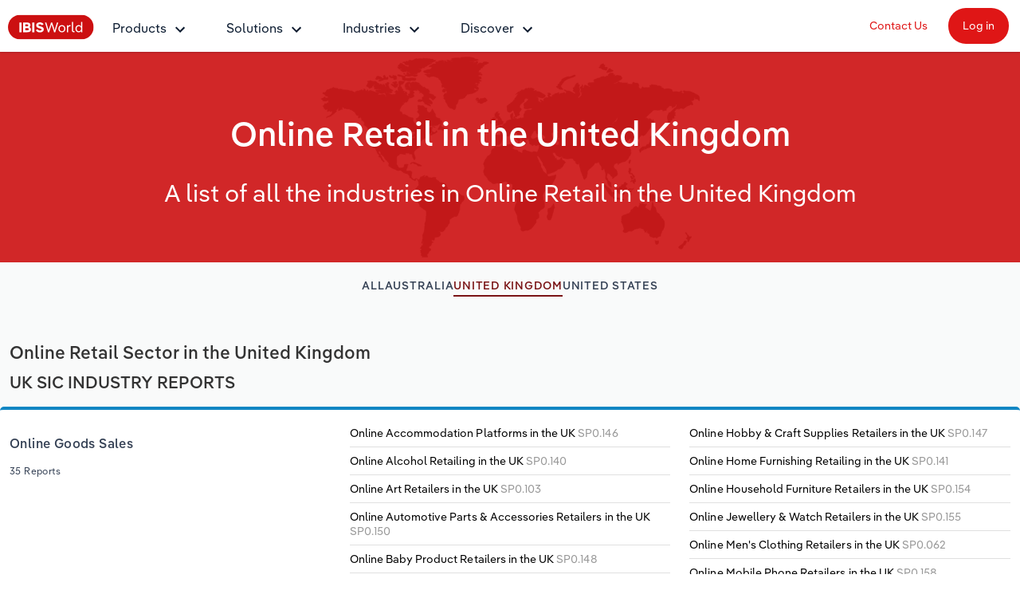

--- FILE ---
content_type: text/css; charset=UTF-8
request_url: https://www.ibisworld.com/css/bundle.css?v=016fc693-1dbd-4d48-a2a2-10fa75be8e2a
body_size: 16062
content:
html{line-height:1.5;-webkit-text-size-adjust:100%}body{margin:0}main{display:block}h1{font-size:2em;margin:.67em 0}hr{box-sizing:content-box;height:0;overflow:visible}pre{font-family:monospace,monospace;font-size:1em}a{background-color:transparent}abbr[title]{border-bottom:0;text-decoration:underline;text-decoration:underline dotted}b,strong{font-weight:bolder}code,kbd,samp{font-family:monospace,monospace;font-size:1em}small{font-size:80%}sub,sup{font-size:75%;line-height:0;position:relative;vertical-align:baseline}sub{bottom:-.25em}sup{top:-.5em}img{border-style:none}button,input,optgroup,select,textarea{font-family:inherit;font-size:100%;line-height:1.5;margin:0}button,input{overflow:visible}button,select{text-transform:none}button,[type="button"],[type="reset"],[type="submit"]{-webkit-appearance:button}button::-moz-focus-inner,[type="button"]::-moz-focus-inner,[type="reset"]::-moz-focus-inner,[type="submit"]::-moz-focus-inner{border-style:none;padding:0}button:-moz-focusring,[type="button"]:-moz-focusring,[type="reset"]:-moz-focusring,[type="submit"]:-moz-focusring{outline:1px dotted ButtonText}fieldset{padding:.35em .75em .625em}legend{box-sizing:border-box;color:inherit;display:table;max-width:100%;padding:0;white-space:normal}progress{vertical-align:baseline}textarea{overflow:auto}[type="checkbox"],[type="radio"]{box-sizing:border-box;padding:0}[type="number"]::-webkit-inner-spin-button,[type="number"]::-webkit-outer-spin-button{height:auto}[type="search"]{-webkit-appearance:textfield;outline-offset:-2px}[type="search"]::-webkit-search-decoration{-webkit-appearance:none}::-webkit-file-upload-button{-webkit-appearance:button;font:inherit}details{display:block}summary{display:list-item}template{display:none}[hidden]{display:none}html,body,div,span,applet,object,iframe,h1,h2,h3,h4,h5,h6,p,blockquote,pre,a,abbr,acronym,address,big,cite,code,del,dfn,em,img,ins,kbd,q,s,samp,small,strike,strong,sub,sup,tt,var,b,u,i,center,dl,dt,dd,ol,ul,li,fieldset,form,label,legend,table,caption,tbody,tfoot,thead,tr,th,td,article,aside,canvas,details,embed,figure,figcaption,footer,header,hgroup,menu,nav,output,ruby,section,summary,time,mark,audio,video{margin:0;padding:0;border:0;font-size:100%;vertical-align:baseline}article,aside,details,figcaption,figure,footer,header,hgroup,menu,nav,section{display:block}body{line-height:1.5}ol,ul{list-style:none}blockquote,q{quotes:none}blockquote:before,blockquote:after,q:before,q:after{content:'';content:none}table{border-collapse:collapse;border-spacing:0}h6,.h6,h5,.h5,h4,.h4,h3,.h3,h2,.h2,h1,.h1{margin-top:0;margin-bottom:.5rem;font-weight:500;line-height:1.2}@font-face{font-family:'Pangea Text';font-style:normal;font-weight:400;font-display:swap;src:url(/fonts/PangeaText-Regular.woff) format('woff2')}@font-face{font-family:'Pangea Text Medium';font-style:normal;font-weight:400;font-display:auto;src:local('Pangea Text Medium'),local('PangeaText-Medium'),url(/fonts/PangeaText-Medium.otf) format('woff2')}@font-face{font-family:'StateFaceRegular';src:url('/fonts/stateface-regular-webfont.eot?');src:url('/fonts/stateface-regular-webfont.eot?#iefix') format('embedded-opentype'),url('/fonts/stateface-regular-webfont.woff') format('woff'),url('/fonts/stateface-regular-webfont.ttf') format('truetype'),url('/fonts/stateface-regular-webfont.svg#StateFaceRegular') format('svg');font-weight:normal;font-style:normal}:root{--red-theme-color:#cc1011;--red-theme-color-darker:#b71c1c;--red-burgundy-color:#cd3249;--navy-theme-color:#0c1c31;--light-navy-theme-color:#162f50;--gray-theme-color-accessibility:#737373;--gray-figma:#f0f0f0;--gray-800-theme-color:#1d2939;--gray-300-theme-color:#d0d5dd;--gray-400-theme-color:#98a3b3;--gray-200-theme-color:#f5f5f5;--light-grey-theme-color:#eaecf0;--light-grey-line-color:#dadada;--light-blue-theme-color:#b2ddff;--light-blue-tag-bg:#eef8ff;--dark-blue-tag-color:#1664c0;--grey-blue-color:#3d80c8;--hero-image-overlay-red:rgba(204,16,17,.9);--hero-image-overlay-light-red:rgba(204,16,17,.8);--color-ui-background-navy:#051e33;--color-ui-background-grey:#f1f1f1;--color-ui-background-grey-light:#f5f5f5;--color-ui-background-grey-extra-light:#f1f2f6;--color-ui-background-light-grey:#fcfcfc;--color-ui-light-blue:#2096f3;--ui-primary-button-hover-pink:#fdecea;--color-mini-barchart:#c4d4e8;--color-mini-barchart-active:#104080;--ui-indicator-foreground-positive:#12b76a;--ui-indicator-background-positive:#e6f8ee;--ui-indicator-background-informational:#eaf3ff;--ui-primary-text-grey:#344054;--ui-primary-text-grey-light:#acb1be;--ui-primary-navigation-red:#df1616;--ui-primary-navigation-red-hover:#c62828;--ui-primary-navigation-red-lighter:#ff5050;--ui-primary-navigation-red-light:#ffb2b3;--ui-primary-deep-blue:#0c1c31;--ui-primary-deep-blue-highlight:#162f50;--ui-indicator-form-input-blue:#f7fcff;--ui-data-bg-grey:#f9fafa;--ui-data-light-grey:#f9f9fa;--ui-data-lighter-grey:#f5f5f9;--ui-data-medium-medium-grey:#eceff1;--ui-data-medium-grey:#ebebeb;--ui-data-medium-light-grey:#f9fafb;--ui-data-dark-grey:#6f7174;--ui-data-link-dark-grey:#5a5a61;--ui-data-banner-heading-grey:#475467;--ui-data-border:#d9d9d9;--ui-data-border-dark:#9ca3af;--ui-data-light-blue:#e3f1fb;--ui-data-dark-blue:#0b2544;--ui-carts-diverging-01-deep-indigo:#104080;--palette-grey-500:#607d8b;--palette-blue:#8fc9f9;--palette-light-blue:#e3f2fd;--palette-primary-grey:#607d8b;--palette-light-grey:#cfd8dc;--ui-indicator-foreground-call-out:#104080;--ui-indicator-background-call-out:#eaf3ff;--ui-indicator-error:#d31212;--ui-data-light-pink:#fee4e2;--ui-data-pill-negative-color:#dc150a;--ui-data-pill-negative-background:#fef0ec;--ui-data-pill-positive-color:#0e814b;--ui-data-pill-positive-background:#f3fcf7;--color-ui-text-grey-label:#999;--color-ui-navigation-red-primary:#df1616;--color-ui-bg-grey-slide:#f8f8f8;--color-ui-white:#fff;--color-ui-rose:#ffebee;--color-ui-maroon:#7a1315;--color-ui-azure:#1186c3;--color-bed-green:#099aa4;--color-ui-green:#42d048;--color-light-blue:#e7f2fe;--color-ui-blue:#00a1e0;--color-chart-azure:#1186c3;--color-chart-deep-indigo:#104080;--color-chart-deep-purple:#5741ac;--color-chart-magenta:#d2376f;--color-chart-burnt-orange:#f44336;--color-chart-dark-salmon:#ee534f;--color-chart-light-salmon:#e47373;--color-chart-salmon:#ed7774;--color-chart-rose:#f3a0a0;--color-chart-rose-gold:#f4c4b9;--color-chart-light-grey:#cfd8dc;--bs-backdrop-opacity:.2;--font-family:'Pangea Text',Helvetica,Arial,sans-serif;--swiper-pagination-bullet-horizontal-gap:.7rem;--swiper-pagination-bullet-size:.8rem;interpolate-size:allow-keywords}:root{--screen-mockup-border:#181d27;--Colors-Background-bg-brand-primary:#ffebee;--Colors-Background-bg-secondary:#fafafa;--Colors-Background-bg-navy:#051e33;--Colors-Background-bg-tertiary:#f5f5f5;--Colors-Border-border-primary:#d5d7da;--colors-text-text-tertiary-600:#535862;--colors-text-text-primary-900:#181d27;--Colors-Border-border-secondary:#e9eaeb;--colors-text-text-quaternary-500:#717680;--Blue-Gradient:linear-gradient(90deg,#0e284f 0%,#104080 100%);--utility-gray-blue-50:#f8f9fc;--Colors-Background-bg-brand-section_subtle:#d32f2f;--Colors-image-background-pink:#fee8e7;--Colors-image-background-purple:#e7e3f6;--Colors-image-background-blue:#e4f0fc;--Colors-image-background-red:#fbf1f5;--Colors-image-background-turquoise:#def2f4;--Colors-image-background-green:#ddeee2;--margin-standard-text:1.78rem 0 1.424rem 0;interpolate-size:allow-keywords}html{background-color:#fff;min-height:100%;position:relative}*{transition:width,height .5s ease}body{font-family:'Pangea Text',Helvetica,Arial,sans-serif!important;font-size:1rem;color:var(--ui-primary-text-grey)}*,::after,::before{box-sizing:border-box}h1,.h1{line-height:110%;margin:2.1rem 0 1.68rem 0;font-size:calc(1.375rem + 1.5vw)}@media(min-width:1200px){h1,.h1{font-size:2.5rem}}h2,.h2{font-size:3.56rem;line-height:110%;margin:1.78rem 0 1.424rem 0}@media(min-width:1200px){h2,.h2{font-size:2rem}}h3,.h3{font-size:2.92rem;line-height:110%;margin:1.46rem 0 1.168rem 0}@media(min-width:1200px){h3,.h3{font-size:1.75rem}}h4,.h4{font-size:2.28rem;line-height:110%;margin:1.14rem 0 .912rem 0}@media(min-width:1200px){h4,.h4{font-size:1.5rem}}h5,.h5{font-size:1.25rem}h6,.h6{font-size:1rem}p{margin-top:0;margin-bottom:1rem;color:var(--colors-text-text-tertiary-600)}a{color:var(--ui-primary-navigation-red);text-decoration:none}.a-persona{color:#333}a.no-decor{text-decoration:none}a.link-black-underline{color:var(--ui-primary-text-grey)!important;text-decoration:underline}h1{font-family:'Pangea Text',Helvetica,Arial,sans-serif;font-weight:700;font-size:2.625rem;line-height:3.25rem}h2{font-family:'Pangea Text',Helvetica,Arial,sans-serif;font-weight:700;font-size:1.875rem;line-height:2rem}h3{font-family:'Pangea Text',Helvetica,Arial,sans-serif;font-weight:400;font-size:1.5rem;line-height:2rem}h4{font-family:'Pangea Text',Helvetica,Arial,sans-serif;font-weight:400;font-size:1.125rem;line-height:1.5rem}h1,h2,h3,h4{font-weight:500;letter-spacing:0}@media(max-width:768px){h1{font-size:1.75rem;line-height:1.2}h2{font-size:1.375rem;line-height:1.2}h3{font-size:1.125rem;line-height:1.2}h4{font-size:1.125rem;line-height:1.2}}p{font-family:'Pangea Text',Helvetica,Arial,sans-serif!important;font-size:1rem;line-height:1.5rem}p.size2{font-size:1.125rem!important;line-height:1.625rem}strong{font-family:'Pangea Text Medium',Arial,Helvetica,sans-serif;font-weight:normal}hr{margin:1.125rem 0;color:inherit;background-color:var(--ui-data-medium-grey);border:0;height:1px}.text-white{color:#fff!important}.text-light-gray{color:#f3f3f3!important}.text-gray{color:#bdbdbd!important}.text-brown{color:#5b514f!important}.text-light-black{color:#303030!important}.text-brown{color:#7a1315!important}.text-orange{color:var(--ui-primary-navigation-red)!important}.text-blue{color:#415c81!important}.text-black{color:#2b2b2b!important}.text-teal{color:#5ab6ae}.text-dark-green{color:#086d06}.text-red{color:var(--red-theme-color)}h1.label-heading,h2.label-heading,h3.label-heading{font-family:"Pangea Text Medium",Arial,Helvetica,sans-serif;color:var(--ui-primary-navigation-red);font-weight:500;font-size:1rem;margin:.5rem 0;line-height:1}p.text-xl{font-size:1.25rem;color:var(--colors-text-text-tertiary-600)}i.icon:before{content:'';background-repeat:no-repeat;background-size:cover;display:inline-block;min-width:16px;min-height:16px;filter:invert(21%) sepia(23%) saturate(748%) hue-rotate(179deg) brightness(97%) contrast(87%)}i.icon.icon-white{filter:brightness(0) saturate(100%) invert(100%) sepia(100%) saturate(0%) hue-rotate(104deg) brightness(103%) contrast(103%)}i.icon.icon-red{filter:brightness(0) saturate(100%) invert(18%) sepia(65%) saturate(5141%) hue-rotate(351deg) brightness(87%) contrast(102%)}i.icon.icon-green{filter:invert(55%) sepia(91%) saturate(2051%) hue-rotate(112deg) brightness(92%) contrast(86%)}i.icon.icon-dark-grey{filter:invert(21%) sepia(32%) saturate(483%) hue-rotate(178deg) brightness(101%) contrast(92%)}i.icon.icon-light-grey{filter:brightness(0) saturate(100%) invert(46%) sepia(9%) saturate(136%) hue-rotate(177deg) brightness(93%) contrast(87%)}i.icon.icon-black{filter:brightness(0) saturate(100%) invert(0%) sepia(2%) saturate(6380%) hue-rotate(328deg) brightness(112%) contrast(100%)}i.icon.icon-navy{filter:invert(16%) sepia(75%) saturate(2839%) hue-rotate(228deg) brightness(76%) contrast(133%)}i.icon.icon-light-navy{filter:brightness(0) saturate(100%) invert(65%) sepia(49%) saturate(281%) hue-rotate(175deg) brightness(86%) contrast(79%)}i.icon.icon-light-blue{filter:brightness(0) saturate(100%) invert(52%) sepia(35%) saturate(6156%) hue-rotate(186deg) brightness(102%) contrast(91%)}i.icon.icon-azure{filter:brightness(0) saturate(100%) invert(39%) sepia(68%) saturate(3406%) hue-rotate(177deg) brightness(91%) contrast(87%)}i.icon.icon-bed-green{filter:brightness(0) saturate(100%) invert(42%) sepia(64%) saturate(4242%) hue-rotate(159deg) brightness(97%) contrast(93%)}i.icon.icon-size-14{display:inline-block;width:14px;height:14px}i.icon.icon-size-14:before{height:14px;width:14px;position:relative;top:2px;min-width:14px;min-height:14px}i.icon.icon-size-16{display:inline-block;width:16px;height:16px}i.icon.icon-size-16:before{height:16px;width:16px;position:relative;top:2px;min-width:16px;min-height:16px}i.icon.icon-size-20{display:inline-block;width:20px;height:20px}i.icon.icon-size-20:before{height:20px;width:20px;position:relative;top:4px}i.icon.icon-size-24{display:inline-block;width:24px;height:24px}i.icon.icon-size-24:before{height:24px;width:24px;position:relative;top:2px}i.icon.icon-size-28{display:inline-block;width:28px;height:28px}i.icon.icon-size-28:before{height:28px;width:28px;position:relative;top:4px}i.icon.icon-size-32{display:inline-block;width:32px;height:32px}i.icon.icon-size-32:before{height:32px;width:32px;position:relative;top:4px}i.icon.icon-size-48{display:inline-block;width:48px;height:48px}i.icon.icon-size-48:before{height:48px;width:48px;position:relative;top:4px}i.icon.icon-size-60{display:inline-block;width:60px;height:60px}i.icon.icon-size-60:before{height:60px;width:60px;position:relative;top:4px}span.icon-box-burgundy{display:inline-block;width:3rem;height:3rem;border-radius:.5rem;background:var(--red-burgundy-color);padding:.5rem 0!important;text-align:center;margin-right:1rem}i.icon.icon-float-right{float:right}i.icon.icon-valign-middle{vertical-align:middle}.icon.arrow-left:before{background-image:url(/img/ibis-icons/arrow-left.svg)}.icon.arrow-right:before{background-image:url(/img/ibis-icons/arrow-right.svg)}.icon.arrow-up:before{background-image:url(/img/ibis-icons/arrow-up.svg)}.icon.arrow-up-right:before{background-image:url(/img/ibis-icons/arrow-up-right.svg)}.icon.arrow-down:before{background-image:url(/img/ibis-icons/arrow-down.svg)}.icon.chevron-down:before{background-image:url(/img/ibis-icons/chevron-down.svg)}.icon.chevron-up:before{background-image:url(/img/ibis-icons/chevron-up.svg)}.icon.chevron-right:before{background-image:url(/img/ibis-icons/chevron-right.svg)}.icon.chevron-left:before{background-image:url(/img/ibis-icons/chevron-left.svg)}.icon.eye:before{background-image:url(/img/ibis-icons/eye.svg)}.icon.eye:before{background-image:url(/img/ibis-icons/eye.svg)}.icon.data:before{background-image:url(/img/ibis-icons/data.svg)}.icon.info-circle:before{background-image:url(/img/ibis-icons/info-circle.svg)}.icon.pie-chart-01:before{background-image:url(/img/ibis-icons/pie-chart-01.svg)}.icon.pie-chart-02:before{background-image:url(/img/ibis-icons/pie-chart-02.svg)}.icon.marker-pin-01:before{background-image:url(/img/ibis-icons/marker-pin-01.svg)}.icon.marker-pin-04:before{background-image:url(/img/ibis-icons/marker-pin-04.svg)}.icon.arrows-right:before{background-image:url(/img/ibis-icons/arrows-right.svg)}.icon.building-05:before{background-image:url(/img/ibis-icons/building-05.svg)}.icon.grid-01:before{background-image:url(/img/ibis-icons/grid-01.svg)}.icon.coins-stacked-01:before{background-image:url(/img/ibis-icons/coins-stacked-01.svg)}.icon.coins-stacked-03:before{background-image:url(/img/ibis-icons/coins-stacked-03.svg)}.icon.coins-hand:before{background-image:url(/img/ibis-icons/coins-hand.svg)}.icon.coins-04:before{background-image:url(/img/ibis-icons/coins-04.svg)}.icon.horizontal-bar-chart-01:before{background-image:url(/img/ibis-icons/horizontal-bar-chart-01.svg)}.icon.bar-chart-07:before{background-image:url(/img/ibis-icons/bar-chart-07.svg)}.icon.bar-chart-12:before{background-image:url(/img/ibis-icons/bar-chart-12.svg)}.icon.shopping-cart-01:before{background-image:url(/img/ibis-icons/shopping-cart-01.svg)}.icon.star-03:before{background-image:url(/img/ibis-icons/star-03.svg)}.icon.star-03:before{background-image:url(/img/ibis-icons/star-03.svg)}.icon.download-01:before{background-image:url(/img/ibis-icons/download-01.svg)}.icon.download-02:before{background-image:url(/img/ibis-icons/download-02.svg)}.icon.download-cloud-01:before{background-image:url(/img/ibis-icons/download-cloud-01.svg)}.icon.download-cloud-02:before{background-image:url(/img/ibis-icons/download-cloud-02.svg)}.icon.upload-01:before{background-image:url(/img/ibis-icons/upload-01.svg)}.icon.upload-cloud-01:before{background-image:url(/img/ibis-icons/upload-cloud-01.svg)}.icon.upload-cloud-02:before{background-image:url(/img/ibis-icons/upload-cloud-02.svg)}.icon.layout-alt-02:before{background-image:url(/img/ibis-icons/layout-alt-02.svg)}.icon.list:before{background-image:url(/img/ibis-icons/list.svg)}.icon.book-closed:before{background-image:url(/img/ibis-icons/book-closed.svg)}.icon.help-circle:before{background-image:url(/img/ibis-icons/help-circle.svg)}.icon.alert-circle:before{background-image:url(/img/ibis-icons/alert-circle.svg)}.icon.alert-triangle:before{background-image:url(/img/ibis-icons/alert-triangle.svg)}.icon.alert-hexagon:before{background-image:url(/img/ibis-icons/alert-hexagon.svg)}.icon.thumbs-up:before{background-image:url(/img/ibis-icons/thumbs-up.svg)}.icon.thumbs-down:before{background-image:url(/img/ibis-icons/thumbs-down.svg)}.icon.lock-01:before{background-image:url(/img/ibis-icons/lock-01.svg)}.icon.lock-unlocked-01:before{background-image:url(/img/ibis-icons/lock-unlocked-01.svg)}.icon.line-chart-up-01:before{background-image:url(/img/ibis-icons/line-chart-up-01.svg)}.icon.trend-up-01:before{background-image:url(/img/ibis-icons/trend-up-01.svg)}.icon.trend-up-02:before{background-image:url(/img/ibis-icons/trend-up-02.svg)}.icon.trend-down-01:before{background-image:url(/img/ibis-icons/trend-down-01.svg)}.icon.check-heart:before{background-image:url(/img/ibis-icons/check-heart.svg)}.icon.lightbulb-02:before{background-image:url(/img/ibis-icons/lightbulb-02.svg)}.icon.globe-01:before{background-image:url(/img/ibis-icons/globe-01.svg)}.icon.globe-04:before{background-image:url(/img/ibis-icons/globe-04.svg)}.icon.globe-05:before{background-image:url(/img/ibis-icons/globe-05.svg)}.icon.mail-02:before{background-image:url(/img/ibis-icons/mail-02.svg)}.icon.form-tick:before{background-image:url(/img/ibis-icons/form-tick.svg)}.icon.line-chart-up-01:before{background-image:url(/img/ibis-icons/line-chart-up-01.svg)}.icon.link-external-01:before{background-image:url(/img/ibis-icons/link-external-01.svg)}.icon.link-02:before{background-image:url(/img/ibis-icons/link-02.svg)}.icon.link-02:before{background-image:url(/img/ibis-icons/link-02.svg)}.icon.dotpoints-01:before{background-image:url(/img/ibis-icons/dotpoints-01.svg)}.icon.layout-grid-01:before{background-image:url(/img/ibis-icons/layout-grid-01.svg)}.icon.layout-grid-02:before{background-image:url(/img/ibis-icons/layout-grid-02.svg)}.icon.layout-bottom:before{background-image:url(/img/ibis-icons/layout-bottom.svg)}.icon.message-dots-square:before{background-image:url(/img/ibis-icons/message-dots-square.svg)}.icon.message-square-02:before{background-image:url(/img/ibis-icons/message-square-02.svg)}.icon.check:before{background-image:url(/img/ibis-icons/check.svg)}.icon.check-circle:before{background-image:url(/img/ibis-icons/check-circle.svg)}.icon.filter-funnel-01:before{background-image:url(/img/ibis-icons/filter-funnel-01.svg)}.icon.annotation-question:before{background-image:url(/img/ibis-icons/annotation-question.svg)}.icon.users-plus:before{background-image:url(/img/ibis-icons/users-plus.svg)}.icon.users-01:before{background-image:url(/img/ibis-icons/users-01.svg)}.icon.building-01:before{background-image:url(/img/ibis-icons/building-01.svg)}.icon.bell-01:before{background-image:url(/img/ibis-icons/bell-01.svg)}.icon.x:before{background-image:url(/img/ibis-icons/x.svg)}.icon.xtwitter:before{background-image:url(/img/ibis-icons/xtwitter.svg)}.icon.linkedin:before{background-image:url(/img/ibis-icons/linkedin.svg)}.icon.youtube:before{background-image:url(/img/ibis-icons/youtube.svg)}.icon.facebook:before{background-image:url(/img/ibis-icons/facebook.svg)}.icon.ai:before{background-image:url(/img/ibis-icons/ai-icon.webp)}.icon.search-refraction:before{background-image:url(/img/foundation-icons/search-refraction.svg)}.icon.file-07:before{background-image:url(/img/foundation-icons/file-07.svg)}.icon.alert-octagon:before{background-image:url(/img/foundation-icons/alert-octagon.svg)}.icon.tool-01:before{background-image:url(/img/foundation-icons/tool-01.svg)}.icon.speedometer-03:before{background-image:url(/img/foundation-icons/speedometer-03.svg)}.icon.company-m01:before{background-image:url(/img/myibis-icons/company-m01.svg)}.icon.industry-m01:before{background-image:url(/img/myibis-icons/industry-m01.svg)}.icon.risk-m01:before{background-image:url(/img/myibis-icons/risk-m01.svg)}.icon.supplementary-m01:before{background-image:url(/img/myibis-icons/supplimentary-m01.svg)}.icon.tools-m01:before{background-image:url(/img/myibis-icons/tools-m01.svg)}.icon.announcement-02:before{background-image:url(/img/foundation-icons/announcement-02.svg)}.icon.file-search-02:before{background-image:url(/img/foundation-icons/file-search-02.svg)}.icon.message-circle-01:before{background-image:url(/img/foundation-icons/message-circle-01.svg)}.icon.message-circle-02:before{background-image:url(/img/foundation-icons/message-circle-02.svg)}.icon.puzzle-piece-02:before{background-image:url(/img/foundation-icons/puzzle-piece-02.svg)}.icon.calendar-check-02:before{background-image:url(/img/foundation-icons/calendar-check-02.svg)}.icon.lightbulb-02:before{background-image:url(/img/foundation-icons/lightbulb-02.svg)}.icon.glasses-02:before{background-image:url(/img/foundation-icons/glasses-02.svg)}.icon.line-chart-up-02:before{background-image:url(/img/foundation-icons/line-chart-up-02.svg)}.icon.scales-02:before{background-image:url(/img/foundation-icons/scales-02.svg)}.icon.coins-hand:before{background-image:url(/img/foundation-icons/coins-hand.svg)}.icon.pencil-line:before{background-image:url(/img/foundation-icons/pencil-line.svg)}.icon.shield-dollar:before{background-image:url(/img/foundation-icons/shield-dollar.svg)}.icon.binoculars:before{background-image:url(/img/foundation-icons/binoculars.svg);filter:grayscale(100%) brightness(90%)}.icon.coins-swap-01:before{background-image:url(/img/foundation-icons/coins-swap-01.svg)}.icon.clipboard-check:before{background-image:url(/img/foundation-icons/clipboard-check.svg)}.icon.target-04:before{background-image:url(/img/foundation-icons/target-04.svg)}.icon.code-02:before{background-image:url(/img/foundation-icons/code-02.svg)}.icon.dataflow-03:before{background-image:url(/img/foundation-icons/dataflow-03.svg)}.icon.monitor-01:before{background-image:url(/img/foundation-icons/monitor-01.svg)}.icon.handshake:before{background-image:url(/img/foundation-icons/handshake.svg);filter:grayscale(100%) brightness(90%)}.icon.folder:before{background-image:url(/img/foundation-icons/folder.svg)}.icon.settings-01:before{background-image:url(/img/foundation-icons/settings-01.svg)}.icon.book-open-01:before{background-image:url(/img/foundation-icons/book-open-01.svg)}.icon.check-square-broken:before{background-image:url(/img/foundation-icons/check-square-broken.svg)}.icon.coins-stacked-01:before{background-image:url(/img/foundation-icons/coins-stacked-01.svg)}.icon.salesforce:before{background-image:url(/img/foundation-icons/salesforce.svg)}.icon.phone:before{background-image:url(/img/foundation-icons/phone.svg)}.icon.user-circle:before{background-image:url(/img/foundation-icons/user-circle.svg)}.icon.check-circle:before{background-image:url(/img/foundation-icons/check-circle.svg)}.icon.trophy-01:before{background-image:url(/img/foundation-icons/trophy-01.svg)}.icon.fast-forward:before{background-image:url(/img/foundation-icons/fast-forward.svg)}.icon.shield-tick:before{background-image:url(/img/foundation-icons/shield-tick.svg)}.flag:before{content:'';background-repeat:no-repeat;background-size:cover;background-position:center;display:inline-block;min-width:16px;min-height:12px;margin-right:.3rem}.flag.flag-at:before{background-image:url(/img/flags/flag-at.svg)}.flag.flag-au:before{background-image:url(/img/flags/flag-au.svg)}.flag.flag-ba:before{background-image:url(/img/flags/flag-ba.svg)}.flag.flag-be:before{background-image:url(/img/flags/flag-be.svg)}.flag.flag-bg:before{background-image:url(/img/flags/flag-bg.svg)}.flag.flag-ca:before{background-image:url(/img/flags/flag-ca.svg)}.flag.flag-ch:before{background-image:url(/img/flags/flag-ch.svg)}.flag.flag-cn:before{background-image:url(/img/flags/flag-cn.svg)}.flag.flag-cy:before{background-image:url(/img/flags/flag-cy.svg)}.flag.flag-cz:before{background-image:url(/img/flags/flag-cz.svg)}.flag.flag-de:before{background-image:url(/img/flags/flag-de.svg)}.flag.flag-dk:before{background-image:url(/img/flags/flag-dk.svg)}.flag.flag-ee:before{background-image:url(/img/flags/flag-ee.svg)}.flag.flag-en:before{background-image:url(/img/flags/flag-us.svg)}.flag.flag-es:before{background-image:url(/img/flags/flag-es.svg)}.flag.flag-eu:before{background-image:url(/img/flags/flag-eu.svg)}.flag.flag-eur:before{background-image:url(/img/flags/flag-eur.svg)}.flag.flag-fi:before{background-image:url(/img/flags/flag-fi.svg)}.flag.flag-fr:before{background-image:url(/img/flags/flag-fr.svg)}.flag.flag-gl:before{background-image:url(/img/flags/flag-gl.svg)}.flag.flag-gr:before{background-image:url(/img/flags/flag-gr.svg)}.flag.flag-hr:before{background-image:url(/img/flags/flag-hr.svg)}.flag.flag-hu:before{background-image:url(/img/flags/flag-hu.svg)}.flag.flag-ie:before{background-image:url(/img/flags/flag-ie.svg)}.flag.flag-is:before{background-image:url(/img/flags/flag-is.svg)}.flag.flag-it:before{background-image:url(/img/flags/flag-it.svg)}.flag.flag-lt:before{background-image:url(/img/flags/flag-lt.svg)}.flag.flag-lu:before{background-image:url(/img/flags/flag-lu.svg)}.flag.flag-lv:before{background-image:url(/img/flags/flag-lv.svg)}.flag.flag-mk:before{background-image:url(/img/flags/flag-mk.svg)}.flag.flag-mt:before{background-image:url(/img/flags/flag-mt.svg)}.flag.flag-mx:before{background-image:url(/img/flags/flag-mx.svg)}.flag.flag-nl:before{background-image:url(/img/flags/flag-nl.svg)}.flag.flag-no:before{background-image:url(/img/flags/flag-no.svg)}.flag.flag-nz:before{background-image:url(/img/flags/flag-nz.svg)}.flag.flag-pl:before{background-image:url(/img/flags/flag-pl.svg)}.flag.flag-pt:before{background-image:url(/img/flags/flag-pt.svg)}.flag.flag-ro:before{background-image:url(/img/flags/flag-ro.svg)}.flag.flag-rs:before{background-image:url(/img/flags/flag-rs.svg)}.flag.flag-ru:before{background-image:url(/img/flags/flag-ru.svg)}.flag.flag-se:before{background-image:url(/img/flags/flag-se.svg)}.flag.flag-si:before{background-image:url(/img/flags/flag-si.svg)}.flag.flag-sk:before{background-image:url(/img/flags/flag-sk.svg)}.flag.flag-sl:before{background-image:url(/img/flags/flag-sl.svg)}.flag.flag-tr:before{background-image:url(/img/flags/flag-tr.svg)}.flag.flag-ua:before{background-image:url(/img/flags/flag-ua.svg)}.flag.flag-uk:before{background-image:url(/img/flags/flag-uk.svg)}.flag.flag-un:before{background-image:url(/img/flags/flag-un.svg)}.flag.flag-us:before{background-image:url(/img/flags/flag-us.svg)}.stateface:before{font-family:StateFaceRegular;font-size:90px;color:#1186c3}.stateface-smaller{font-family:StateFaceRegular;font-size:76px}.stateface-replace{text-indent:-999em;display:inline-block;position:relative;min-width:1em}.stateface-replace:before{position:absolute;left:0;top:0;text-indent:0}.stateface-ak:before{content:"A"}.stateface-al:before{content:"B"}.stateface-ar:before{content:"C"}.stateface-az:before{content:"D"}.stateface-ca:before{content:"E"}.stateface-co:before{content:"F"}.stateface-ct:before{content:"G"}.stateface-dc:before{content:"y"}.stateface-de:before{content:"H"}.stateface-fl:before{content:"I"}.stateface-ga:before{content:"J"}.stateface-hi:before{content:"K"}.stateface-ia:before{content:"L"}.stateface-id:before{content:"M"}.stateface-il:before{content:"N"}.stateface-in:before{content:"O"}.stateface-ks:before{content:"P"}.stateface-ky:before{content:"Q"}.stateface-la:before{content:"R"}.stateface-ma:before{content:"S"}.stateface-md:before{content:"T"}.stateface-me:before{content:"U"}.stateface-mi:before{content:"V"}.stateface-mn:before{content:"W"}.stateface-mo:before{content:"X"}.stateface-ms:before{content:"Y"}.stateface-mt:before{content:"Z"}.stateface-nc:before{content:"a"}.stateface-nd:before{content:"b"}.stateface-ne:before{content:"c"}.stateface-nh:before{content:"d"}.stateface-nj:before{content:"e"}.stateface-nm:before{content:"f"}.stateface-nv:before{content:"g"}.stateface-ny:before{content:"h"}.stateface-oh:before{content:"i"}.stateface-ok:before{content:"j"}.stateface-or:before{content:"k"}.stateface-pa:before{content:"l"}.stateface-ri:before{content:"m"}.stateface-sc:before{content:"n"}.stateface-sd:before{content:"o"}.stateface-tn:before{content:"p"}.stateface-tx:before{content:"q"}.stateface-us:before{content:"z"}.stateface-ut:before{content:"r"}.stateface-va:before{content:"s"}.stateface-vt:before{content:"t"}.stateface-wa:before{content:"u"}.stateface-wi:before{content:"v"}.stateface-wv:before{content:"w"}.stateface-wy:before{content:"x"}@keyframes fadeIn{0%{opacity:0}100%{opacity:1}}@keyframes fadeOut{0%{opacity:1}100%{opacity:0}}@keyframes slideDown{0%{height:0}100%{height:auto}}@keyframes slideUp{0%{height:auto}100%{height:0}}@keyframes navSlideUp{0%{max-height:50px}100%{max-height:0}}@keyframes navSlideDown{0%{max-height:0}100%{max-height:50px}}@keyframes slideUpFromBottom{from{transform:translateY(100%)}to{transform:translateY(0)}}@keyframes sidebarMoveUp{0%{top:140px}100%{top:80px}}@keyframes sidebarMoveDown{0%{top:80px}100%{top:140px}}@keyframes ripple-animation{from{transform:scale(1);opacity:.4}to{transform:scale(100);opacity:0}}@keyframes growHeight{from{height:0}to{height:100%}}@keyframes pulseGlow{0%,100%{filter:brightness(1)}50%{filter:brightness(1.2)}}@keyframes flipOpen{0%{transform:rotateY(-90deg);opacity:0}60%{opacity:1}100%{transform:rotateY(0deg);opacity:1}}@keyframes flipUp{0%{transform:rotateX(90deg);opacity:0}60%{opacity:1}100%{transform:rotateX(0deg);opacity:1}}@keyframes slideInLeft{0%{opacity:0;transform:translateX(-200px)}100%{opacity:1;transform:translateX(0)}}@keyframes slideInRight{0%{opacity:0;transform:translateX(200px)}100%{opacity:1;transform:translateX(0)}}.bg-white{background-color:#fff!important}.bg-light-gray{background-color:#f3f3f3!important}.bg-gray{background-color:#bdbdbd!important}.bg-brown{background-color:#5b514f!important}.bg-light-black{background-color:#303030!important}.bg-maroon{background-color:#7a1315!important}.bg-orange{background-color:var(--ui-primary-navigation-red)!important}.bg-blue{background-color:#415c81!important}.bg-top-grey-gradient:before{position:fixed;z-index:-1;content:"";height:400px;width:100%;display:block;background:linear-gradient(180deg,#f1f1f1 0%,rgba(241,241,241,0) 100%)}.background-fade-gray{background:linear-gradient(180deg,#f1f1f1 0%,rgba(241,241,241,0) 100%)}.background-fade-orange-gray{background:linear-gradient(180deg,#fcf9f6 0%,#fff 100%)}.container-960{display:block;margin:0 auto;max-width:960px}.container-1028{display:block;margin:0 auto;max-width:1028px}.container-1200{display:block;margin:0 auto;max-width:1200px}.container-1400{display:block;margin:0 auto;max-width:1400px}.container-1440{display:block;margin:0 auto;max-width:1440px;padding:0}.container-1640{display:block;margin:0 auto;max-width:1640px}.container-spacer{margin-top:2rem!important;margin-bottom:2rem!important}.container-spacer-large{margin-top:4rem!important;margin-bottom:4rem!important}@media(max-width:768px){.container-spacer{margin-top:.5rem!important;margin-bottom:.5rem!important}.container-spacer-large{margin-top:2rem!important;margin-bottom:2rem!important}}.grey-container{background:var(--ui-data-bg-grey)}.subtle-red-container{background:var(--Colors-Background-bg-brand-section_subtle)}.grey-fade-container{background:linear-gradient(180deg,rgba(236,236,236,.5) 0%,rgba(255,255,255,1) 100%);padding-top:.1rem}.pink-container{background:rgba(255,178,179,.25)}.navy-container{background:var(--navy-theme-color)}.light-navy-container{background:var(--light-navy-theme-color)}.pink-fade-container{background:linear-gradient(180deg,rgba(255,178,179,.25) 15.69%,rgba(255,255,255,0) 100%)}.container-sector-profile{background:#fafafa;display:block;margin:0 auto;padding:0}input:not([type]),input[type=text],input[type=password],input[type=email],input[type=url],input[type=time],input[type=date],input[type=datetime],input[type=datetime-local],input[type=tel],input[type=number],input[type=search],textarea.materialize-textarea{background-color:transparent;border:0;border-bottom:1px solid #9e9e9e;border-radius:0;outline:0;height:3rem;width:100%;font-size:1rem;margin:0 0 20px 0;padding:0;box-shadow:none;box-sizing:content-box;transition:all .3s}input:-webkit-autofill,input:-webkit-autofill:hover,input:-webkit-autofill:focus,input:-webkit-autofill:active{transition:background-image 5000s ease-in-out 0s,background-position 5000s ease-in-out 0s,background-color 5000s ease-in-out 0s}.frm-wtl-form input,.frm-wtl-form select,.frm-wtl-form textarea,.dropdown.country-dropdown .country-toggle{background:#fff;border:1px solid var(--ui-data-border);border-radius:8px;width:100%;margin-bottom:0;margin-top:20px}.frm-wtl-form textarea{padding:.75rem 1rem}.frm-wtl-form input.form-action-error,.frm-wtl-form select.form-action-error,.frm-wtl-form textarea.form-action-error{border:1px solid var(--ui-indicator-error);background:#fff url(/img/ibis-icons/form-alert.svg) no-repeat;background-position:center right}.frm-wtl-form input.form-action-tick,.frm-wtl-form select.form-action-tick,.frm-wtl-form textarea.form-action-tick{border:1px solid var(--palette-blue);background-color:#fff;background-image:url(/img/ibis-icons/form-tick.svg)!important;background-repeat:no-repeat;background-position:center right}.frm-wtl-form select.form-action-tick,.frm-wtl-form select.form-action-error{background-position:97% center!important}.frm-wtl-form input:focus:not([readonly]),.frm-wtl-form select:focus:not([readonly]),.frm-wtl-form textarea:focus:not([readonly]){border:1px solid var(--palette-blue)!important}[type="checkbox"]+label:before,[type="checkbox"]:not(.filled-in)+label:after{border:2px solid var(--color-ui-text-grey-label);border-radius:4px}.form-action-error[type="checkbox"]+label:before,.form-action-error[type="checkbox"]:not(.filled-in)+label:after{border:2px solid #f00;border-radius:4px}.frm-wtl-form [type="radio"]+label:before,.frm-wtl-form [type="radio"]:not(.filled-in)+label:after{border:2px solid var(--color-ui-text-grey-label);border-radius:10px}.frm-wtl-form [type="radio"]:checked+label{font-weight:normal!important}.frm-wtl-form [type="radio"]:checked+label:after{background-color:var(--red-theme-color)}[type="radio"]:not(:checked)+label,[type="radio"]:checked+label{padding-left:25px;padding-right:25px}.form-action-error-message{color:var(--ui-indicator-error);font-size:.8rem}.form-action-message{color:#fff;text-align:center;margin-top:5rem}.frm-wtl-form input{width:90%;padding:0 5%}.frm-wtl-form button.btn-wtl-submit:focus{box-shadow:rgba(0,0,0,.8) 0 1px 5px 0;border:#000 1px solid!important}.rc-anchor-invisible-hover .rc-anchor-normal-footer .rc-anchor-pt a:link{display:none}.frm-wtl-form .btn-wtl-submit{width:auto}.frm-wtl-form .btn-wtl-submit{width:100%;height:auto;position:relative;z-index:100;background-color:var(--ui-primary-navigation-red)!important;border:0;box-shadow:0 1px 3px rgba(0,0,0,.5);border-radius:100px;color:#fff;font-size:16px;font-weight:300;line-height:20px;min-width:140px;padding:10px 15px;margin:15px 0;text-align:center;font-family:Roboto,sans-serif;border:0!important;cursor:pointer}[type="radio"]:not(:checked)+label,[type="radio"]:checked+label{padding-left:1.5rem;padding-right:1.5rem;position:relative;cursor:pointer;display:inline-block;line-height:1.6}[type="radio"]:not(:checked),[type="radio"]:checked{position:absolute;left:-9999px;opacity:0}[type="radio"]:checked+label:after{background-color:var(--red-theme-color);transform:scale(1.02)}[type="radio"]+label:before,[type="radio"]:not(.filled-in)+label:after{content:" ";border:2px solid var(--color-ui-text-grey-label);border-radius:10px;display:inline-block}[type="radio"]+label:before,[type="radio"]+label:after{content:'';position:absolute;left:0;top:0;margin:4px 0;width:1rem;height:1rem;z-index:0;transition:.28s ease}[type="radio"]+label:before,[type="radio"]:not(.filled-in)+label:after{border:2px solid var(--color-ui-text-grey-label);border-radius:10px}.frm-wtl-form select{height:3rem;padding:0 5%}[type="checkbox"]:not(:checked),[type="checkbox"]:checked{position:absolute;left:-9999px;opacity:0}[type="checkbox"]+label{position:relative;width:100%;padding:0 0 0 2rem;margin:1.2rem 0;position:relative;cursor:pointer;display:inline-block;line-height:1.6;font-size:1rem;-webkit-user-select:none}[type="checkbox"]+label:before,[type="checkbox"]:not(.filled-in)+label:after{content:'';position:absolute;top:4px;left:0;z-index:0;transition:.2s;border:0}[type="checkbox"]:checked+label:before{top:2px;left:-2px;border-radius:0;border-right:4px solid #26a69a;border-bottom:4px solid #26a69a;border-top:0;border-left:0;z-index:1;width:.6rem;height:1.2rem;transform:rotate(40deg);backface-visibility:hidden;transform-origin:100% 100%}[type="checkbox"]:not(.filled-in)+label:after{border:1px solid var(--gray-400-theme-color);border-radius:4px;background:#fff;width:1.2rem;height:1.2rem}.frm-wtl-form .form-column-layout{display:flex;flex-direction:row;flex-wrap:wrap;gap:0 2rem}.frm-wtl-form .form-column-layout .form-column-item{flex:1 0 45%}.frm-wtl-form .form-column-layout .form-column-item:last-child{flex:0 0 48%;padding:0}.frm-wtl-form [type="checkbox"]+label.no-box{background:none;border:0;margin:0}.frm-wtl-form [type="checkbox"]+label.no-box:before{left:2px}.frm-wtl-form [type="checkbox"]+label.no-box:before,.frm-wtl-form [type="checkbox"]:not(.filled-in)+label.no-box:after{left:0}.frm-wtl-form .btn-wtl-submit:hover,.frm-wtl-form .btn-wtl-submit:active,.frm-wtl-form .btn-wtl-submit:focus{background-color:var(--ui-primary-navigation-red-hover)!important}.form-action-block-overlay{background:#000;opacity:.2;width:100%;height:100%;position:absolute;top:0;left:0;z-index:1000}.form-action-hide-initially{display:none!important}.container,.container-fluid,.container-lg,.container-md,.container-sm,.container-xl,.container-xxl{width:100%;padding-right:.75rem;padding-left:.75rem;margin-right:auto;margin-left:auto}.row{display:flex!important;flex-wrap:wrap;margin-right:-.75rem;margin-left:-.75rem}.row>*{flex-shrink:0;width:100%;max-width:100%;padding-right:.75rem;padding-left:.75rem;margin:0}.row-reverse{flex-direction:row-reverse}.d-block{display:block!important}.d-none{display:none!important}@media(min-width:576px){.d-sm-block{display:block!important}.col-sm-3{flex:0 0 auto;width:25%}.col-sm-4{flex:0 0 auto;width:33.33333333%}.col-sm-6{flex:0 0 auto;width:50%}.col-sm-8{flex:0 0 auto;width:66.66666667%}}@media(max-width:768px){.col-md-reverse{flex-direction:column-reverse}}@media(min-width:769px){.col-md-3{flex:0 0 auto;width:25%}.col-md-4{flex:0 0 auto;width:33.33333333%}.col-md-5{flex:0 0 auto;width:41.66666667%}.col-md-6{flex:0 0 auto;width:50%}.col-md-7{flex:0 0 auto;width:58.33333333%}.col-md-8{flex:0 0 auto;width:66.66666667%}.col-md-9{flex:0 0 auto;width:75%}.d-md-block{display:block!important}.d-md-none{display:none!important}.mb-md-4{margin-bottom:1.5rem!important}}@media(min-width:992px){.col-lg-9{flex:0 0 auto;width:75%}.col-lg-3{flex:0 0 auto;width:25%}}@media(min-width:1200px){.col-xl-2{flex:0 0 auto;width:16.66666667%}.col-xl-7{flex:0 0 auto;width:58.33333333%}.col-xl-3{flex:0 0 auto;width:25%}}@media(min-width:1400px){.col-xxl-8{flex:0 0 auto;width:66.66666667%}.col-xxl-2{flex:0 0 auto;width:16.66666667%}}.d-flex{display:flex!important}.flex-nowrap{flex-wrap:nowrap!important}.flex-wrap{flex-wrap:wrap!important}.flex-fill{flex:1 1 auto!important}.align-items-stretch{align-items:stretch!important}.align-self-stretch{-ms-flex-item-align:stretch!important;align-self:stretch!important}.justify-content-between{justify-content:space-between!important}.align-self-center{align-self:center!important}.mt-0{margin-top:0!important}.mt-3{margin-top:1rem!important}.mb-3{margin-bottom:1rem!important}.mb-5{margin-bottom:2rem!important}.my-3{margin-bottom:1rem!important;margin-top:1rem!important}.gap-1{gap:.5rem!important}.gap-2{gap:1rem!important}.gap-3{gap:1.5rem!important}.gap-4{gap:2rem!important}.gap-5{gap:2.5rem!important}.pb-0{padding-bottom:0!important}pt-0{padding-top:0!important}pt-1{padding-top:.6rem!important}.pt-2{padding-top:1.2rem!important}.pt-3{padding-top:1.8rem!important}.pt-4{padding-top:2.4rem!important}.pt-5{padding-top:3rem!important}.mb-3{margin-bottom:1rem!important}.breadcrumb{display:flex;flex-wrap:wrap;padding:0 0;margin-bottom:1rem;list-style:none}.table-responsive{overflow-x:auto;-webkit-overflow-scrolling:touch}.text-center{text-align:center!important}.tooltip{position:absolute;background:#fff;border-radius:15px;box-shadow:0 1px 10px 0 #0000001f;box-shadow:0 4px 5px 0 #00000024;box-shadow:0 2px 4px -1px #0003;max-width:250px;padding:.75rem;font-size:12px;animation:fadeIn .2s;z-index:1005}.tooltip:after{content:'';position:absolute;left:25%;bottom:-.4rem;width:0;height:0;border-left:.5rem solid transparent;border-right:.5rem solid transparent;border-top:.5rem solid #fff;clear:both}.visually-hidden{display:none!important}.dropdown-toggle{white-space:nowrap;cursor:pointer}.dropdown-menu{position:absolute;z-index:1000;display:none;min-width:10rem;padding:.5rem;margin:0;font-size:1rem;color:#212529;text-align:left;list-style:none;background-color:#fff;background-clip:padding-box;border:1px solid rgba(0,0,0,.15);border-radius:.25rem}.dropdown-menu.show{display:block!important;animation:fadeIn .2s}.slide-open-trigger{cursor:pointer}.slide-open-target[aria-expanded="false"]{height:0;overflow:hidden}.slide-open-target[aria-expanded="true"]{height:auto;overflow:hidden;transition:height 1s}.tab-content{opacity:0;animation:fadeOut .6s}.tab-content.active{opacity:1;animation:fadeIn .6s}.tab-trigger{cursor:pointer}.modal-backdrop{z-index:1071;position:fixed;top:0;right:0;bottom:0;left:0;z-index:1040;background:var(--color-ui-background-navy);opacity:.4}.modal{z-index:1072;position:fixed;top:0;right:0;bottom:0;left:0;z-index:1050;display:none;overflow:hidden;outline:0;animation:fadeOut .6s}.modal.show{display:block;animation:fadeIn .6s}.modal-dialog{position:relative;width:auto;margin:.5rem}@media(min-width:576px){.modal-dialog{max-width:500px;margin:1.75rem auto}}.modal-content{background:#fff;border-radius:16px;display:flex;flex-direction:column;max-height:calc(100vh - 3.5rem)}.modal-header{padding:.75rem 2.4rem .3rem 1rem;background:var(--gray-200-theme-color);border-radius:16px 16px 0 0}.modal-header-success{background-color:#e6f8ee;border-radius:16px 16px 0 0}.modal-body{padding:.5rem 1rem 1rem 1rem;overflow-y:auto}.modal-body-success{background-color:#e6f8ee;border-radius:0 0 16px 16px}.modal .close{cursor:pointer;position:absolute;right:.75rem;top:.75rem;border:0;background:none;padding:0;margin:0;font-size:2rem;color:var(--gray-300-theme-color);line-height:.75rem}.modal .close:hover{color:var(--gray-600-theme-color)}.modal-title{margin:0!important}.modal [type="checkbox"][required]:not(:checked),.modal [type="checkbox"][required]:checked{left:initial!important}.accordion-collapse{display:grid!important;grid-template-rows:0fr!important;transition:grid-template-rows .5s!important}.accordion-collapse.show{grid-template-rows:1fr!important}.accordion-body{overflow:hidden!important;opacity:0}.show>.accordion-body{opacity:1!important}.tag{display:inline-block;border-radius:100rem}.tag-topic{background:var(--light-blue-tag-bg)}.tag-topic,.tag-topic a{color:var(--dark-blue-tag-color)!important}.tag-country{background:var(--ui-data-light-grey)}.tag-country,.tag-country a{color:var(--ui-data-dark-grey)!important}.tag-small{font-size:.875rem;padding:.15rem .5rem;margin-top:.3rem;margin-bottom:.3rem}.tag-large{font-size:1rem;padding:.6rem 1.2rem;margin-top:.6rem;margin-bottom:.6rem}.btn-top-navbar{display:inline-block;padding:12px 18px;font-size:.875rem;border-radius:100px;margin:0 4px;white-space:nowrap;text-decoration:none}.btn-top-navbar.outline{border:1px solid var(--ui-primary-navigation-red);background:#fff;color:var(--ui-primary-navigation-red)}.btn-top-navbar.solid{color:#fff;background:var(--ui-primary-navigation-red)}.btn-industry-now{display:inline-block;height:auto;position:relative;z-index:100;text-align:center;color:#fff;font-size:1rem;padding:.6rem 1.25rem;background:var(--ui-primary-navigation-red);border:1px solid #f44336;box-shadow:0 1px 2px rgba(16,24,40,.05);border-radius:100px;text-transform:none}.btn-industry-now:hover{background:#b42318;color:#fff}:not(.btn-check)+.btn-industry-now:active,.btn-industry-now:focus{background:#d92d20;color:#fff}.btn-industry-now.outline{background:#fff;color:var(--ui-primary-navigation-red)}.btn-industry-now.outline:hover{background:var(--ui-primary-button-hover-pink)!important}.btn-industry-now.navy-outline{background:none;color:var(--navy-theme-color);border:1px solid var(--navy-theme-color)}.btn-industry-now.navy-outline:hover{background:var(--ui-primary-button-hover-pink)!important}.btn-industry-now.grey-outline{color:var(--navy-theme-color);border:1px solid var(--Colors-Border-border-primary)}.btn-industry-now.grey-outline:hover{background:var(--ui-primary-button-hover-pink)!important}.btn-industry-now.blue-background{color:var(--ui-data-dark-blue);background:var(--ui-data-light-blue)}.btn-industry-now.white-outline{border:1px solid #fff}.btn-industry-now.white-outline{border:1px solid #fff}.btn-industry-now.blue-outline{border:1px solid var(--ui-data-dark-blue)}.btn-industry-now.no-outline{border:0!important}.btn-industry-now.uppercase{text-transform:uppercase}.btn-industry-now.rectangle{border-radius:4px}.btn-industry-now.transparent{background:none}.btn-industry-now.uppercase{text-transform:uppercase}.btn-industry-now.rectangle{border-radius:4px}.cky-switch input[type=checkbox]{left:0!important;opacity:1!important}#cookieMessage{position:fixed;bottom:0;width:100%;padding:8px;z-index:99999999;outline:#5b514f solid;background-color:#fff;padding-right:50px;padding-left:50px;line-height:40px}#cookieMessage p{padding-right:0!important;padding-left:0!important;margin-top:10px!important;font-size:15px!important}.min-height-332{min-height:332px}.min-height-400{min-height:400px}.ripple{overflow:hidden;position:relative;z-index:0}.ripple-effect{position:absolute;border-radius:50%;width:50px;height:50px;background:#fdad98;animation:ripple-animation 3.5s;z-index:-1}.ripple-light .ripple-effect{background:#c0c0c0!important}#employee_count{position:absolute;left:-9999px;top:-9999px}.cky-switch input[type=checkbox]{left:0!important;opacity:1!important}.walnut-iframe-height-700{height:700px;min-height:700px}.chart-source{align-items:center;color:var(--ui-data-extra-dark-grey);display:flex;font-size:1rem;font-weight:500;justify-content:space-between;margin-top:1rem}.chart-title{display:flex;flex-direction:column;gap:.25rem;margin-bottom:1rem}.chart-title-heading{color:var(--ui-primary-text-grey);font-size:.875rem;font-style:normal;font-weight:500;line-height:110%}.chart-title-subheading{color:var(--ui-primary-text-grey);font-size:1.25rem;font-style:normal;font-weight:500;line-height:110%}@media(max-width:768px){.walnut-iframe-height-700{display:none}}#back-to-top{box-shadow:0 1px 4px 0 rgba(0,0,0,.3);background-color:var(--ui-primary-navigation-red);position:fixed;bottom:20px;right:20px;z-index:9998;width:50px;height:50px;text-align:center;line-height:30px;color:#444;cursor:pointer;border:0;border-radius:50px;text-decoration:none;transition:opacity .2s ease-out;padding-top:2px;opacity:0}#back-to-top:hover{background:#b42318}#back-to-top.show{opacity:1}#back-to-top span{color:#fff;line-height:45px;font-size:25px}.algolia-autocomplete{width:100%}.aa-dropdown-menu{background-color:#fff;border:3px solid #969696;box-sizing:border-box;margin-top:10px;min-width:300px!important;left:-100px!important;right:-2px!important}.aa-suggestion{padding:12px;cursor:pointer}.aa-suggestion+.aa-suggestion{border-top:1px solid rgba(228,228,228,.6)}.aa-suggestion:hover,.aa-suggestion.aa-cursor{background-color:rgba(241,241,241,.35)}.aa-dropdown-menu{left:0!important;z-index:1000}.aa-dropdown-menu{background-color:#fff;border:0;box-shadow:1px 1px 3px 0 rgba(0,0,0,.5);margin-top:0;box-sizing:border-box;padding:5px;top:120%!important;left:-20px!important;text-align:left;border-radius:6px}a[href*="/cart/"]{text-decoration:underline}a.btn.btn-industry-now{text-decoration:none!important}#frmIndustryDefault{background:#f9fafa}.report-landing-page-glance,.report-meta-sub-heading,.report-main-2col-content{display:none;max-width:1400px}.report-landing-page-content{display:none;max-width:1600px;margin-top:40px}.report-landing-page-content h2{color:var(--ui-primary-navigation-red);background:linear-gradient(180deg,rgba(236,236,236,.5) 0%,rgba(236,236,236,0) 100%);border-radius:15px 15px 0 0;padding:20px 20px 0 20px}.industry-report-loading{min-height:calc(100vh);background:url(../img/bg/rlp-placeholder.svg) no-repeat top center;max-width:1400px;margin:0 auto;background-size:100% auto;background-position-y:80px;filter:blur(8px)}@media(max-width:768px){.industry-report-loading{background:url(../img/bg/rlp-placeholder-768.svg) no-repeat top center;background-size:100% auto;background-position-y:80px}}@media(max-width:400px){.industry-report-loading{background:url(../img/bg/rlp-placeholder-400.svg) no-repeat top center;background-size:100% auto;background-position-y:80px}}.report-card-white{border-radius:15px;padding:20px;background:#fff;margin:1rem 0}.report-card-white h2{font-size:24px;margin:10px 0}.grey-card{box-shadow:0 1px 2px 0 #1018280f;box-shadow:0 1px 3px 0 #1018281a;background:var(--color-ui-background-light-grey);padding:20px;border-radius:15px;margin-bottom:20px}.grey-card h2,.grey-card h3,.grey-card h4{margin-top:0!important}.grey-box{background:var(--ui-data-light-grey);padding:20px;border-radius:15px;margin-bottom:20px}.grey-box h2,.grey-box h3,.grey-box h4{margin-top:0!important}.white-card{box-shadow:0 1px 2px 0 #1018280f;box-shadow:0 1px 3px 0 #1018281a;background:#fff;padding:20px;border-radius:15px;margin-bottom:20px}.white-card h2,.white-card h3,.white-card h4{margin-top:0!important}.container-box .grey-card ul.disc{margin-left:10px}@media(min-width:769px){.col-md-6 .grey-card{height:100%}}.container-box{background:#fff;padding:.75rem;margin-bottom:20px;border-radius:20px}.container-box h3{margin-top:0}.container-box ul.disc{margin-left:30px}.container-box ul.disc li{font-size:16px!important}.container-box ul.disc li a{text-decoration:underline;color:var(--ui-primary-text-grey)}.container-box-card{background:#fff;padding:20px;margin-bottom:20px;border-radius:20px;box-shadow:0 1px 2px 0 #1018281a;box-shadow:0 1px 3px 0 #1018281a}.container-box-card h3{font-size:1.5rem;margin-top:0;font-weight:500}.section-container{margin:4rem 0}.access-line{margin-bottom:20px}.access-line a{color:var(--ui-primary-navigation-red)}a.underline{text-decoration:underline!important}.topic-heading{text-transform:uppercase;font-size:16px;font-weight:700;margin-top:28px!important}.topic-heading:after{content:":"}.word-bubble{display:inline-block;background:var(--color-ui-background-light-grey);border-radius:20px;white-space:nowrap;margin:4px 10px 4px 0;padding:8px 10px;font-size:14px;text-overflow:ellipsis;max-width:100%;overflow:hidden}.word-bubble a{text-decoration:underline;color:var(--ui-primary-text-grey)}.code-bubble{display:inline-block;background:var(--color-ui-background-grey);border-radius:20px;white-space:nowrap;margin:4px 10px 4px 0;padding:2px 10px;font-size:14px}a.grey-link{color:var(--ui-primary-text-grey);text-decoration:underline}.blue-call-out{color:var(--ui-indicator-foreground-call-out);display:inline-block;background:var(--ui-indicator-background-call-out);border-radius:25px;white-space:nowrap;margin:4px 10px 4px 0;padding:10px 14px;font-size:16px}.blue-call-out i.icon:before{filter:invert(18%) sepia(86%) saturate(1565%) hue-rotate(198deg) brightness(88%) contrast(94%)}.lead-icon{position:relative;padding-left:30px}.lead-icon i{position:absolute;top:0;left:0}ul.disc li{list-style:disc;margin:4px 4px 4px 20px}.white-bubble{background:#fff;border-radius:20px;white-space:nowrap;margin:10px 0;padding:10px 14px;box-shadow:0 1px 2px 0 #1018280f;box-shadow:0 1px 3px 0 #1018281a;display:inline-block}.grey-bubble{background:var(--color-ui-background-light-grey);border-radius:20px;white-space:nowrap;margin:10px 0;padding:10px 14px;box-shadow:0 1px 2px 0 #1018280f;box-shadow:0 1px 3px 0 #1018281a;display:inline-block}.purchase-options-click{white-space:nowrap}.block-inline{padding-top:20px}.block-inline>p,.block-inline>h3,.block-inline>h4,.block-inline>h5,.block-inline>h6{display:inline}.faq-box>h3{font-size:18px!important;line-height:26px!important}.faq-box p a{color:var(--ui-primary-navigation-red);text-decoration:none}:root{--mm-ocd-width:80%;--mm-ocd-min-width:200px;--mm-ocd-max-width:440px}body.mm-ocd-opened{overflow-y:hidden;-ms-scroll-chaining:none;overscroll-behavior:none}.mm-ocd{position:fixed;top:0;right:0;bottom:100%;left:0;z-index:9999;overflow:hidden;-ms-scroll-chaining:none;overscroll-behavior:contain;background:rgba(0,0,0,0);-webkit-transition-property:bottom,background-color;-o-transition-property:bottom,background-color;transition-property:bottom,background-color;-webkit-transition-duration:0s,.3s;-o-transition-duration:0s,.3s;transition-duration:0s,.3s;-webkit-transition-timing-function:ease;-o-transition-timing-function:ease;transition-timing-function:ease;-webkit-transition-delay:.45s,.15s;-o-transition-delay:.45s,.15s;transition-delay:.45s,.15s}.mm-ocd--open{bottom:0;background:rgba(0,0,0,.25);-webkit-transition-delay:0s;-o-transition-delay:0s;transition-delay:0s}.mm-ocd__content{position:absolute;top:0;bottom:0;z-index:2;width:var(--mm-ocd-width);min-width:var(--mm-ocd-min-width);max-width:var(--mm-ocd-max-width);background:#fff;-webkit-transition-property:-webkit-transform;transition-property:-webkit-transform;-o-transition-property:transform;transition-property:transform;transition-property:transform,-webkit-transform;-webkit-transition-duration:.3s;-o-transition-duration:.3s;transition-duration:.3s;-webkit-transition-timing-function:ease;-o-transition-timing-function:ease;transition-timing-function:ease}.mm-ocd--left .mm-ocd__content{left:0;-webkit-transform:translate3d(-100%,0,0);transform:translate3d(-100%,0,0)}.mm-ocd--right .mm-ocd__content{right:0;-webkit-transform:translate3d(100%,0,0);transform:translate3d(100%,0,0)}.mm-ocd--open .mm-ocd__content{-webkit-transform:translate3d(0,0,0);transform:translate3d(0,0,0)}.mm-ocd__backdrop{position:absolute;top:0;bottom:0;z-index:3;width:clamp(calc(100% - var(--mm-ocd-max-width)),calc(100% - var(--mm-ocd-width)),calc(100% - var(--mm-ocd-min-width)));background:rgba(3,2,1,0)}.mm-ocd--left .mm-ocd__backdrop{right:0}.mm-ocd--right .mm-ocd__backdrop{left:0}.mm-spn,.mm-spn a,.mm-spn li,.mm-spn span,.mm-spn ul{display:block;padding:0;margin:0;-webkit-box-sizing:border-box;box-sizing:border-box}:root{--mm-spn-item-height:50px;--mm-spn-item-indent:20px;--mm-spn-line-height:24px;--mm-spn-panel-offset:30%}.mm-spn{width:100%;height:100%;-webkit-tap-highlight-color:transparent;-webkit-overflow-scrolling:touch;overflow:hidden;-webkit-clip-path:inset(0 0 0 0);clip-path:inset(0 0 0 0);-webkit-transform:translateX(0);-ms-transform:translateX(0);transform:translateX(0)}.mm-spn ul{-webkit-overflow-scrolling:touch;position:fixed;top:0;left:100%;bottom:0;z-index:2;width:calc(100% + var(--mm-spn-panel-offset));padding-right:var(--mm-spn-panel-offset);line-height:var(--mm-spn-line-height);overflow:visible;overflow-y:auto;background:inherit;-webkit-transition:left .3s ease 0s;-o-transition:left .3s ease 0s;transition:left .3s ease 0s;cursor:default}.mm-spn ul:after{content:"";display:block;height:var(--mm-spn-item-height)}.mm-spn>ul{left:0}.mm-spn ul.mm-spn--open{left:0}.mm-spn ul.mm-spn--parent{left:calc(-1*var(--mm-spn-panel-offset));overflow:visible}.mm-spn li{position:relative;background:inherit;cursor:pointer}.mm-spn li:before{content:"";display:block;position:absolute;top:calc(var(--mm-spn-item-height)/2);right:calc(var(--mm-spn-item-height)/2);z-index:0;width:10px;height:10px;border-top:2px solid;border-right:2px solid;-webkit-transform:rotate(45deg) translate(0,-50%);-ms-transform:rotate(45deg) translate(0,-50%);transform:rotate(45deg) translate(0,-50%);opacity:.4}.mm-spn li:after{content:"";display:block;margin-left:var(--mm-spn-item-indent);border-top:1px solid;opacity:.15}.mm-spn a,.mm-spn span{position:relative;z-index:1;padding:calc((var(--mm-spn-item-height) - var(--mm-spn-line-height))/2) var(--mm-spn-item-indent)}.mm-spn a{background:inherit;color:inherit;text-decoration:none}.mm-spn a:not(:last-child){width:calc(100% - var(--mm-spn-item-height))}.mm-spn a:not(:last-child):after{content:"";display:block;position:absolute;top:0;right:0;bottom:0;border-right:1px solid;opacity:.15}.mm-spn span{background:0 0}.mm-spn.mm-spn--navbar{cursor:pointer}.mm-spn.mm-spn--navbar:before{content:"";display:block;position:absolute;top:calc(var(--mm-spn-item-height)/2);left:var(--mm-spn-item-indent);width:10px;height:10px;margin-top:2px;border-top:2px solid;border-left:2px solid;-webkit-transform:rotate(-45deg) translate(50%,-50%);-ms-transform:rotate(-45deg) translate(50%,-50%);transform:rotate(-45deg) translate(50%,-50%);opacity:.4}.mm-spn.mm-spn--navbar.mm-spn--main{cursor:default}.mm-spn.mm-spn--navbar.mm-spn--main:before{content:none;display:none}.mm-spn.mm-spn--navbar:after{content:attr(data-mm-spn-title);display:block;position:absolute;top:0;left:0;right:0;height:var(--mm-spn-item-height);padding:0 calc(var(--mm-spn-item-indent)*2);line-height:var(--mm-spn-item-height);opacity:.4;text-align:center;overflow:hidden;white-space:nowrap;-o-text-overflow:ellipsis;text-overflow:ellipsis}.mm-spn.mm-spn--navbar.mm-spn--main:after{padding-left:var(--mm-spn-item-indent)}.mm-spn.mm-spn--navbar ul{top:calc(var(--mm-spn-item-height) + 1px)}.mm-spn.mm-spn--navbar ul:before{content:"";display:block;position:fixed;top:inherit;z-index:2;width:100%;border-top:1px solid currentColor;opacity:.15}.mm-spn.mm-spn--light{color:#444;background:#f3f3f3}.mm-spn.mm-spn--dark{color:#ddd;background:#333}.mm-spn.mm-spn--vertical{overflow-y:auto}.mm-spn.mm-spn--vertical ul{width:100%;padding-right:0;position:static}.mm-spn.mm-spn--vertical ul ul{display:none;padding-left:var(--mm-spn-item-indent)}.mm-spn.mm-spn--vertical ul ul:after{height:calc(var(--mm-spn-item-height)/2)}.mm-spn.mm-spn--vertical ul.mm-spn--open{display:block}.mm-spn.mm-spn--vertical li.mm-spn--open:before{-webkit-transform:rotate(135deg) translate(-50%,0);-ms-transform:rotate(135deg) translate(-50%,0);transform:rotate(135deg) translate(-50%,0)}.mm-spn.mm-spn--vertical ul ul li:last-child:after{content:none;display:none}

--- FILE ---
content_type: text/css; charset=UTF-8
request_url: https://www.ibisworld.com/Retail.Web.styles.css?v=35QPWqFtq6w87dGb1YzBEMLXfOYR1SwoLbncLB9t57w
body_size: 180002
content:
/* input(9008,3): run-time error CSS1030: Expected identifier, found ' ' */
/* _content/Retail.Web/Pages/Bed/Reports/LandingPages/BedReport/BedLandingPage.cshtml.rz.scp.css */
[b-jyb22p5emz] .grey-container {
    background: var(--ui-data-bg-grey);
}

/* report landing pages v4 (modified on 2019/11/08 
 * new template updated typo */
h1[b-jyb22p5emz] {
    font-family: "Pangea Text";
    font-style: normal;
    font-weight: normal;
    font-size: 42px;
    line-height: 110%;
    /* or 53px */
    letter-spacing: -0.5px;
    color: #333333;
}

h2[b-jyb22p5emz] {
    font-family: "Pangea Text";
    font-style: normal;
    font-weight: bold;
    font-size: 28px;
    line-height: 110%;
    /* or 40px */
    letter-spacing: -0.5px;
    /* Surface — Snackbar */
    color: #333333;
    margin-bottom: 20px !important;
}

h3[b-jyb22p5emz] {
    font-family: "Pangea Text";
    font-style: normal;
    font-weight: 700 !important;
    font-size: 24px;
    line-height: 48px;
    letter-spacing: 0.25px;
    margin: 20px 0 20px !important;
}

h4[b-jyb22p5emz] {
    font-family: "Pangea Text";
    font-style: normal;
    font-weight: 700;
    font-size: 18px;
    color: #333333;
    margin-bottom: 16px !important;
    margin-top: 16px !important;
}

h5[b-jyb22p5emz] {
    font-family: "Pangea Text", Helvetica, Arial, sans-serif;
    font-style: normal;
    font-weight: normal;
    font-weight: 700;
    font-size: 14px;
    line-height: 20px;
    letter-spacing: 0.5px;
    margin-bottom: 12px !important;
}

h6[b-jyb22p5emz] {
    font-family: "Pangea Text",Helvetica,Arial,sans-serif;
    font-style: normal;
    font-weight: 500;
    font-size: 14px;
    line-height: 16px;
    letter-spacing: 0.5px;
    color: var(--palette-grey-500);
}

@media(max-width:768px) {
    h1[b-jyb22p5emz] {
        font-size: 28px;
    }
    [b-jyb22p5emz] .mobile-padding {
        margin-left: 0.75rem;
        margin-right: 0.75rem;
    }
}

hr[b-jyb22p5emz] {
    border-top: var(--gray-300-theme-color) 1px solid;
}

.btn-industry-now[b-jyb22p5emz] {
    font-size: 1.125rem !important;
    padding: 8px 5px 12px !important;
    background: var(--ui-primary-navigation-red) !important;
    border: 1px solid #f44336 !important;
    box-shadow: 0 1px 2px rgba(16,24,40,.05) !important;
    border-radius: 100px !important;
    text-transform: none !important;
    color: #FFF !important;
}

    .btn-industry-now:hover[b-jyb22p5emz] {
        background: #B42318 !important;
        color: #FFF !important;
    }

    :not(.btn-check) + .btn-industry-now:active[b-jyb22p5emz],
    .btn-industry-now:focus[b-jyb22p5emz] {
        background: #D92D20 !important;
        color: #FFF !important;
    }

    .btn-industry-now.outline[b-jyb22p5emz] {
        background: #FFF !important;
        color: var(--ui-primary-navigation-red) !important;
    }

    .btn-industry-now i[b-jyb22p5emz] {
        margin-right: 10px;
    }

    .btn-industry-now.btn-extra-padding[b-jyb22p5emz] {
        padding-left: 20px !important;
        padding-right: 20px !important;
    }

[b-jyb22p5emz] .content-section h2 {
    color: var(--color-ui-navigation-red-primary);
    font-size: 1.5rem;
    margin-top: 3rem !important;
}

[b-jyb22p5emz] ul.content-section-nav {
    display: flex;
    flex-direction: row;
    justify-content: space-between;
    border-bottom: var(--ui-data-border) 1px solid;
    background: var(--ui-data-bg-grey);
    z-index: 1000;
}

[b-jyb22p5emz] #content-section-nav-container.contentNavMovingUp {
    animation: sidebarMoveUp ease-out .2s;
    top: 134px;
}

[b-jyb22p5emz] ul.content-section-nav li {
    flex: 1 0 25%;
}

    [b-jyb22p5emz] ul.content-section-nav li a {
        display: block;
        text-align: center;
        font-size: 1rem;
        white-space: nowrap;
        background: var(--ui-data-bg-grey);
        border-bottom: var(--ui-data-bg-grey) 2px solid;
        cursor: pointer;
        padding: 1rem;
        color: var(--ui-data-dark-grey);
        -moz-transition: all .2s ease-in;
        -o-transition: all .2s ease-in;
        -webkit-transition: all .2s ease-in;
        transition: all .2s ease-in;
    }

        [b-jyb22p5emz] ul.content-section-nav li a:hover {
            background: var(--ui-data-medium-grey);
            border-bottom: var(--ui-data-medium-grey) 2px solid;
        }

        [b-jyb22p5emz] ul.content-section-nav li a.active {
            color: var(--ui-primary-navigation-red);
            border-bottom: var(--ui-primary-navigation-red) 2px solid;
        }

            [b-jyb22p5emz] ul.content-section-nav li a.active i {
                filter: brightness(0) saturate(100%) invert(14%) sepia(96%) saturate(4424%) hue-rotate(351deg) brightness(83%) contrast(99%);
            }


[b-jyb22p5emz] .collapse-trigger {
    margin: 0;
    display: flex;
    flex-direction: row;
    flex-wrap: nowrap;
    justify-content: space-between;
    cursor: pointer;
    font-weight: 500;
}

    [b-jyb22p5emz] .collapse-trigger h3 {
        color: var(--ui-primary-deep-blue);
        margin-top: 1.46rem;
        font-size: 1.125rem;
    }

        [b-jyb22p5emz] .collapse-trigger h3 i {
            color: var(--ui-primary-deep-blue);
            font-size: 1.125rem;
            margin-right: 0.7rem;
        }

            [b-jyb22p5emz] .collapse-trigger h3 i:before {
                top: 4px;
            }

    [b-jyb22p5emz] .collapse-trigger:after {
        content: '';
        display: block;
        background-repeat: no-repeat;
        background-size: cover;
        height: 32px;
        width: 32px;
        margin-top: 1.46rem;
        background-image: url(/img/ibis-icons/baseline-expand-more.svg?v=0gB7QQcj5urWuoLLp7QJ_Qj9Jm0);
        transform: rotate(180deg);
    }

[b-jyb22p5emz] .collapse-container.collapsed .collapse-trigger:after {
    transform: rotate(0deg);
}

[b-jyb22p5emz] .collapse-target {
    height: auto;
    overflow: hidden;
    border-bottom: var(--ui-data-border) 1px solid;
}

[b-jyb22p5emz] .collapse-container.collapsed .collapse-target {
    height: 0;
}


[b-jyb22p5emz] #content-section-nav-container {
    position: sticky;
    top: 178px;
    width: 100%;
    overflow: hidden;
    /*position: relative;*/
    -webkit-touch-callout: none;
    -webkit-user-select: none;
    -khtml-user-select: none;
    -moz-user-select: none;
    -ms-user-select: none;
    user-select: none;
    height: 60px;
    z-index:1000;
}

[b-jyb22p5emz] #content-section-nav {
    position: absolute;
    left: 0;
    right: 0;
    min-width: 800px;
}

@media (max-width: 768px) {
    [b-jyb22p5emz] .ReportLandingPage_Heading {
        /*margin-top: 2rem;*/
    }

    [b-jyb22p5emz] .report-meta-sub-heading.container-fluid,
    [b-jyb22p5emz] .report-main-2col-content.container-fluid,
    [b-jyb22p5emz] .tabbed-content.row > div{
        padding-left: 0;
        padding-right: 0;
    }

    [b-jyb22p5emz] .ReportLandingPage_Heading {
    }

    [b-jyb22p5emz] #content-section-nav-container {
        top: 120px;
        padding-left: 0.75rem;
        padding-right: 0.75rem;
    }
}

[b-jyb22p5emz] .report-landing-page-mobile-purchase-options {
    box-shadow: 0 1px 4px 0 rgba(0, 0, 0, .3);
    background-color: var(--ui-primary-navigation-red);
    position: fixed;
    bottom: 20px;
    left: calc(50vw - 130px);
    z-index: 9999;
    width: 200px;
    height: 50px;
    text-align: center;
    line-height: 30px;
    color: #fff;
    cursor: pointer;
    border: 0;
    border-radius: 50px;
    text-decoration: none;
    transition: opacity .2s ease-out;
    padding-top: 2px;
    display: flex;
    align-items: center;
    justify-content: center;
    gap: 10px;
}
[b-jyb22p5emz] .report-landing-page-mobile-purchase-options i.icon:before {
    top: 0 !important;
}
/* _content/Retail.Web/Pages/Bed/Reports/LandingPages/BedReport/Layout/_ClientBanner.cshtml.rz.scp.css */
section[b-yinbla7h7o] {
    text-align: center;
}
.talk-to-rep[b-yinbla7h7o] {
    display: inline-block;
    margin: 0 auto;
    max-width: 500px;
    margin-right: 20px;
}
.clients[b-yinbla7h7o] {
    background: url(/img/bg/worldmap.webp?v=0gB7QQcj5urWuoLLp7QJ_Qj9Jm0);
    background-size: contain;
    background-position-x: center;
    background-repeat: no-repeat;
    padding-top: 40px;
    min-height: 400px;
}
.clients ul[b-yinbla7h7o] {
    display: flex;
    flex-direction: row;
    flex-wrap: wrap;
    justify-content: space-around;
    gap: 1rem;
}
/* _content/Retail.Web/Pages/Bed/Reports/LandingPages/BedReport/Layout/_IndustryBanner.cshtml.rz.scp.css */
.row[b-fh7jhfrj1b] {
    background: linear-gradient(0deg,rgba(1,1,1,.75),rgba(1,1,1,.75)),url(/img/bg/bnr-iw-product-ews.jpg?v=0gB7QQcj5urWuoLLp7QJ_Qj9Jm0) no-repeat center center;
    background-size: cover;
    position: relative;
    height: auto;
    border-radius: 5px;
    min-height: 150px;
    margin-top: 3rem;
    margin-bottom: 2rem;
    margin-left: 0.7rem;
    margin-right: 0.7rem;
    padding: 0;
}
.col-md-9[b-fh7jhfrj1b] {
    color: white;
    padding-left: 15%;
}
.col-md-3[b-fh7jhfrj1b] {
    align-self: center;
}
p[b-fh7jhfrj1b] {color: #FFF;
}
/* _content/Retail.Web/Pages/Bed/Reports/LandingPages/BedReport/Layout/_SideBarBanner.cshtml.rz.scp.css */
h2[b-6fme0f9brf] {
    font-size: 1.4rem;
    line-height: 1.2;
}
ul li[b-6fme0f9brf] {
    text-align: center;
}
/* _content/Retail.Web/Pages/Bed/Reports/LandingPages/BedReport/Sections/_AnnualChangeChart.cshtml.rz.scp.css */
/*HeadingInfoLine*/
.report-heading-info-line[b-gtlcv4z2vt] {
    font-family: 'Pangea Text Medium', Arial, Helvetica, sans-serif;
    margin-bottom: 1.25rem;
    font-size: 0.875rem;
}

    .report-heading-info-line span[b-gtlcv4z2vt] {
        font-size: 0.875rem;
    }

        .report-heading-info-line span[b-gtlcv4z2vt]:after {
            content: '\2022';
            color: var(--ui-primary-navigation-red);
            margin-left: 0.5rem;
            margin-right: 0.3rem;
            font-size: 1rem;
        }
        .report-heading-info-line span:last-child[b-gtlcv4z2vt]:after {
            content: '';
        }
/* Chart */
.chart-section[b-gtlcv4z2vt] {
    border-radius: 5px;
    box-shadow: 1px 2px #eeeeee;
    display: inline-block;
    position: relative;
    height: 400px;
    width: 100%;
}
.chart-container[b-gtlcv4z2vt] {
    height: 400px;
    overflow: hidden;
    width: 100%;
}
.chart-cover-up[b-gtlcv4z2vt] {
    background: #FFF;
    position: absolute;
    z-index: 2;
    height: 400px;
    width: 30%;
    min-width: 200px;
    top: 0;
    right: 0;
}
.chart-cover-up-content[b-gtlcv4z2vt] {
    background-color: var(--gray-200-theme-color);
    display: flex;
    justify-content: center;
    align-items: center;
    border-radius: 16px;
    height: calc(100% - 2rem);
    width: calc(100% - 2rem);
    margin: 1rem;
}
@media (max-width: 550px) {
    .chart-cover-up[b-gtlcv4z2vt] {
        background: #FFFFFFCC;
    }
}
.lock-blur[b-gtlcv4z2vt] {
    filter: blur(5px);
    z-index: 2;
}
.lock-card-desktop[b-gtlcv4z2vt] {
    width: 86%;
    background: #ffffff;
    box-shadow: 0px 0px 2px rgba(0, 0, 0, 0.14), 0px 2px 2px rgba(0, 0, 0, 0.12), 0px 1px 3px rgba(0, 0, 0, 0.2);
    border-radius: 3px;
    position: absolute;
    z-index: 100;
    left: 10%;
    top: 3%;
    opacity: 1;
    animation-name: fadeInOpacity;
    animation-iteration-count: 1;
    animation-timing-function: ease-in;
    animation-duration: 2s;
    text-align: center !important;
}
    .dropdown-menu h4[b-gtlcv4z2vt] {
        margin: 0;
        padding: 0;
        font-size: 0.875rem;
        line-height: 1rem;
        font-family: "Pangea Text Medium", Arial, Helvetica, sans-serif;
    }

.dropdown-menu p[b-gtlcv4z2vt] {
    margin: 0;
    padding: 0;
    font-size: 0.75rem;
    line-height: 1rem;
}
.dropdown-menu[b-gtlcv4z2vt]
{
    left: 2rem;
    max-width: calc(100% - 4rem);
    min-width: calc(100% - 4rem);
}

.lock-left-text[b-gtlcv4z2vt] {
    color: black;
    padding: 15px;
}
.lock-card-title[b-gtlcv4z2vt] {
    font-size: 1.75rem;
    letter-spacing: 0.25px;
    color: #000000;
    padding-bottom: 20px;
    margin-top: 24px;
}
.lock-card-description[b-gtlcv4z2vt] {
    font-size: 1rem !important;
    line-height: 22px;
    letter-spacing: 0.5px;
    color: #000000;
    text-align: center;
    margin-bottom: 30px;
}
/* _content/Retail.Web/Pages/Bed/Reports/LandingPages/BedReport/Sections/_FiveYearOutlook.cshtml.rz.scp.css */

    table td[b-olk10wktfz]{
    padding: 1rem 1.5rem;
    text-align: center;
    vertical-align: middle;
}
table th[b-olk10wktfz] {
    text-align: left;
    font-weight: normal;
    vertical-align: middle;
}
.CuriousAboutReport[b-olk10wktfz] {
    margin-top: 2rem;
    text-align: center;
    padding: 1rem;
    border: var(--ui-data-border) 1px solid;
}

.dropdown-menu[b-olk10wktfz] {
    min-width: 200px;
}

    .dropdown-menu h4[b-olk10wktfz] {
        margin: 0;
        padding: 0;
        font-size: 0.875rem;
        font-family: "Pangea Text Medium", Arial, Helvetica, sans-serif;
    }

    .dropdown-menu p[b-olk10wktfz] {
        margin: 0;
        padding: 0;
        font-size: 0.75rem;
        line-height: 1rem;
    }

.info-stat-number[b-olk10wktfz] {
    display: none;
    font-style: normal;
    font-weight: 900;
    line-height: 2rem;
    font-size: 1.5rem;
    text-align: center;
    letter-spacing: 0.25px;
    color: var(--ui-primary-navigation-red);
}
.info-stat-number.showLocked[b-olk10wktfz] {
    display: block;
}
    .dropdown-lock.hideLock[b-olk10wktfz] {
        display: none;
    }
.spacer[b-olk10wktfz] {
    height: auto;
    width: 3rem;
    background: none;
    margin-top: 10px;
    border-top: 6px solid var(--color-bed-green);
}
/* _content/Retail.Web/Pages/Bed/Reports/LandingPages/BedReport/Sections/_Heading.cshtml.rz.scp.css */
p[b-4mk7ejz21i]{
    margin-bottom: 0.4rem;
}
    p strong[b-4mk7ejz21i] {
        color: var(--color-bed-green);
        font-size: 1.1rem;
        text-transform: uppercase;
    }
h1[b-4mk7ejz21i] {
    margin-top: 0;
    margin-bottom: 0;
}
i.icon.icon-size-24[b-4mk7ejz21i] {
    margin-right: 0.5rem;
}
    i.icon.icon-size-24[b-4mk7ejz21i]:before {
        top: 4px;
    }
p.published[b-4mk7ejz21i] {
    font-size: 0.9rem;
    font-family: "Pangea Text Medium",Arial, Helvetica, sans-serif;
    font-weight: 500;
    margin: 0.4rem 0 2rem 0;
}
/* _content/Retail.Web/Pages/Bed/Reports/LandingPages/BedReport/Sections/_LeftSideBar.cshtml.rz.scp.css */
.key-info-container[b-lsyhbp6g4s] {
    margin-bottom: 2rem;
    border: 1px solid var(--color-bed-green);
    box-sizing: border-box;
    border-radius: 3px;
    box-shadow: 0 0 2px rgba(0, 0, 0, .14);
}
.key-metrics-header[b-lsyhbp6g4s] {
    background: var(--color-bed-green);
}
    .key-metrics-header h2[b-lsyhbp6g4s] {
        color: #FFF;
        margin: 0;
        font-size: 1rem;
        
        text-align: center;
    }
.key-info-body[b-lsyhbp6g4s] {
    padding: 1rem 1.5rem;
}
    .key-info-body h3[b-lsyhbp6g4s] {
        font-size: 0.8725rem;
        margin: 0;
        text-transform: uppercase;
    }
p.key-metrics-data[b-lsyhbp6g4s] {
    color: var(--color-bed-green);
    font-size: 2.2rem;
    font-family: "Pangea Text Medium",Arial, Helvetica, sans-serif;
    font-weight: 500;
    margin: 0 0 0.5rem;
}
.icon.icon-size-32[b-lsyhbp6g4s] {
 margin-right: 0.7rem;
}
.small-heading[b-lsyhbp6g4s] {
    font-size: 1rem;
    font-family: "Pangea Text Medium",Arial, Helvetica, sans-serif;
    font-weight: 500;
    margin: 0 0 0.5rem;
}
.smaller-text[b-lsyhbp6g4s] {
    font-size: 0.9rem;
}
.bnr-bed-cta[b-lsyhbp6g4s] {
    background: url(/img/bg/bnr-bed-cta.jpg?v=0gB7QQcj5urWuoLLp7QJ_Qj9Jm0) no-repeat;
    padding: 1rem 1.5rem;
    color: #FFF;
    background-size: cover;
}
    .bnr-bed-cta h2[b-lsyhbp6g4s] {
        margin-top: 0;
        font-size: 1.4rem;
        line-height: 1.2;
    }
    .bnr-bed-cta p[b-lsyhbp6g4s] {
        color: #FFF;
    }


/* _content/Retail.Web/Pages/Bed/Reports/LandingPages/BedReport/Sections/_ReportInformation.cshtml.rz.scp.css */
.report-info-box[b-xzu69ocywk] {
    margin-top: 2rem;
    padding: 1rem;
    border-radius: 5px;
    background-color: #fff;
    box-shadow: 1px 2px #eee;
    margin-bottom: 2rem;
}
.spacer[b-xzu69ocywk] {
    height: auto;
    width: 3rem;
    background: none;
    margin-top: 10px;
    border-top: 6px solid var(--color-bed-green);
}

.show-more-target[b-xzu69ocywk] {
    position: relative;
    padding-bottom: 80px;
    overflow: hidden;
    height: 280px;
}

.show-more-trigger[b-xzu69ocywk] {
    color: var(--ui-primary-navigation-red);
    cursor: pointer;
    display: block;
    text-align: center;
    margin-top: 60px;
    text-decoration: underline;
}

.show-more-fade[b-xzu69ocywk] {
    position: absolute;
    bottom: 0;
    left: 0;
    width: 100%;
    height: 100px;
    margin-top: -30px;
    background-image: linear-gradient(to bottom, rgba(255,255,255,0), rgba(255,255,255,1), rgba(255,255,255,1));
}

    .show-more-fade.expanded[b-xzu69ocywk] {
        background-image: none;
    }
/* _content/Retail.Web/Pages/Bed/Reports/LandingPages/BedReport/Sections/_TeaserChart.cshtml.rz.scp.css */
.graph-container[b-l8koxolyca] {
    position: relative;
}
.highcharts-title[b-l8koxolyca] {
    font-family: 'Pangea Text' !important;
    font-size: 20px;
    line-height: 24px;
    font-Weight: 500;
}
.bed-card-desktop[b-l8koxolyca] {
    height: 246px;
    width: 615px;
    background-image: linear-gradient(105deg, #fff 0%, #fff 59%, #099aa4 59%);
    background-size: 100%;
    box-shadow: 0 0 2px rgba(0, 0, 0, .14), 0 2px 2px rgba(0, 0, 0, .12), 0 1px 3px rgba(0, 0, 0, .2);
    border-radius: 3px;
    position: absolute;
    z-index: 100;
    left: calc(50% - 308px);
    top: calc(50% - 123px);
    opacity: 1;
    animation-name: fadeIn;
    animation-iteration-count: 1;
    animation-timing-function: ease-in;
    animation-duration: 2s;
}
.bed-card-desktop h2[b-l8koxolyca] {
    margin: 0.5rem 0;
    font-size: 1.5rem;
}
.bed-card-list[b-l8koxolyca] {
}

    .bed-card-list li[b-l8koxolyca]:before {
        position: absolute;
        top: 4px;
        left: 0;
        background-image: url(/img/ibis-icons/check-circle.svg?v=0gB7QQcj5urWuoLLp7QJ_Qj9Jm0);
        content: '';
        background-repeat: no-repeat;
        background-size: cover;
        display: inline-block;
        min-width: 16px;
        min-height: 16px;
        filter: invert(21%) sepia(23%) saturate(748%) hue-rotate(179deg) brightness(97%) contrast(87%);
    }
.bed-card-list li[b-l8koxolyca] {
    position: relative;
    padding-left: 1.5rem;
}

.bed-membership-text p[b-l8koxolyca] {
    font-family: "Pangea Text Medium",Arial, Helvetica, sans-serif;
    font-style: normal;
    font-weight: 600;
    font-size: 1.3rem;
    text-align: center;
    letter-spacing: .5px;
    color: #fff;
    line-height: 1.1;
    margin-top: 1.5rem;
}
.bed-purchase-options[b-l8koxolyca] {
    background-color: var(--color-bed-green) !important;
    border: 2px solid;
    border-color: #fff;
    border-radius: 2px;
    white-space: nowrap;
    color: #fff !important;
    font-style: normal;
    font-weight: 500;
    font-size: 0.8725rem;
    text-align: center;
    letter-spacing: .75px;
    text-transform: uppercase;
    padding: 0.3rem;
    display: block;
    margin-top: 20px;
    margin-bottom: 10px;
}
.bed-contact-us[b-l8koxolyca] {
    font-family: "Pangea Text Medium",Arial, Helvetica, sans-serif;
    font-style: normal;
    font-weight: 500;
    font-size: 14px;
    line-height: 18px;
    text-align: center;
    letter-spacing: .75px;
    text-decoration-line: underline;
    text-transform: uppercase;
    color: #fff;
    margin: 1rem;
    text-align: center;
}
.bed-card-sm[b-l8koxolyca] {
    display: none !important;
}
@media (max-width: 768px) {
    .bed-card-desktop[b-l8koxolyca] {
        display: none !important;
    }
    .bed-card-sm[b-l8koxolyca] {
        display: block !important;
    }
    .bed-card-sm[b-l8koxolyca] {
        background: #FFF;
        padding: 0;
        position: absolute;
        z-index: 1000;
        width: 90%;
        min-height: 300px;
        left: 5%;
        top: 25px;
        display: none;
        box-shadow: 0 0 2px rgba(0, 0, 0, .14), 0 2px 2px rgba(0, 0, 0, .12), 0 1px 3px rgba(0, 0, 0, .2);
        border-radius: 3px;
        opacity: 1;
        animation-name: fadeInOpacity;
        animation-iteration-count: 1;
        animation-timing-function: ease-in;
        animation-duration: 2s;
    }
        .bed-card-sm .desc-text[b-l8koxolyca] {
            padding: 0.7rem;
            text-align: center;
        }

        .bed-card-sm .cta-buttons[b-l8koxolyca] {
            padding: 0.7rem;
            background: var(--color-bed-green);
            color: white;
            text-align: center;
        }
        .bed-card-sm .bed-card-title[b-l8koxolyca] {
            font-size: 1.5rem;
            line-height: 1.2;
            letter-spacing: .25px;
            color: #000;
            padding-bottom: 13px;
            padding-top: 20px;
        }
        .bed-card-sm .bed-purchase-options[b-l8koxolyca] {
            display: inline-block;
            padding: 0.3rem 0.5rem;
        }
}

.bed-blur[b-l8koxolyca] {
    filter: blur(5px);
}
/* _content/Retail.Web/Pages/Bed/Reports/LandingPages/BedReport/Templates/_DefaultBed.cshtml.rz.scp.css */
.report-landing-page-mobile-purchase-options[b-gfzlkwpali] {
    box-shadow: 0 1px 4px 0 rgba(0,0,0,.3);
    background-color: var(--ui-primary-navigation-red);
    position: fixed;
    bottom: 20px;
    left: calc(50vw - 100px);
    z-index: 9999;
    width: 200px;
    height: 50px;
    text-align: center;
    line-height: 30px;
    color: #FFF;
    cursor: pointer;
    border: 0;
    border-radius: 50px;
    text-decoration: none;
    transition: opacity .2s ease-out;
    padding-top: 2px;
    display: flex;
    align-items: center;
    justify-content: center;
    gap: 10px;
}

@media (max-width: 420px) {
    .report-landing-page-mobile-purchase-options[b-gfzlkwpali] {
        left: 40px;
    }
}

    .report-landing-page-mobile-purchase-options.share-space[b-gfzlkwpali] {
        right: 100px;
    }
/* _content/Retail.Web/Pages/Bed/Reports/Lists/CountryList/_AllCategories.cshtml.rz.scp.css */
.mobile-filter-menu-triggers[b-9k81bn7fep] {
    display: none;
}

@media(max-width: 991px) {
    .mobile-filter-menu-triggers[b-9k81bn7fep] {
        top: 124px;
        position: sticky;
        display: flex;
        flex-direction: row;
        flex-wrap: nowrap;
        background: var(--light-grey-theme-color);
        justify-content: space-evenly;
    }

        .mobile-filter-menu-triggers a[b-9k81bn7fep] {
            display: block;
            text-align: center;
            padding: 0.5rem 1rem 0.5rem 0;
            background: #FFF;
            width: 50%;
            border-radius: 50px;
            margin: 0.5rem;
            max-width: 250px;
            box-shadow: 0 1px 3px 0 rgba(0,0,0,0.2);
        }

            .mobile-filter-menu-triggers a i[b-9k81bn7fep] {
                margin-right: 0.3rem;
            }
    i.icon.icon-size-16[b-9k81bn7fep]::before{
        width: 18px;
    }
}
@media(max-width: 768px) {
    .mobile-filter-menu-triggers[b-9k81bn7fep] {
        top: 68px;
    }
}
/* _content/Retail.Web/Pages/Bed/Reports/Lists/CountryList/_BedByCategory.cshtml.rz.scp.css */
/*
h1 {
    font-size: 1.5rem;
    font-family: "Pangea Text Medium", Arial, Helvetica, sans-serif;
    margin-bottom: 0;
}*/

h1 span[b-zc5y1maigv] {
    display: block;
    font-weight: 500;
    color: #5a5a61;
    letter-spacing: .5px;
    font-size: 18px;
    line-height: 1;
    font-family: 'Pangea Text', Helvetica, Arial, sans-serif;
    text-transform: uppercase;
}



.row[b-zc5y1maigv] {
    border-top: 4px solid #1186c3;
    padding: 0.7rem 0 0.5rem;
    background-color: #fff;
    margin-bottom: 24px;
    border-radius: 5px;
    box-shadow: 1px 2px #eee;
}

.sector-title[b-zc5y1maigv] {
    padding-top: 1rem;
    margin: 0;
    font-family: "Pangea Text Medium",Arial, Helvetica, sans-serif;
    font-weight: 500;
    font-size: 1rem;
    letter-spacing: .4px;
    text-transform: uppercase;
}

.report-count[b-zc5y1maigv] {
    padding-top: 0.5rem;
    font-size: 0.75rem;
    letter-spacing: .4px;
    text-transform: capitalize;
}

.report-column ul li[b-zc5y1maigv] {
    border-bottom: 1px solid #e0e0e0;
    padding: 0.5rem 0;
    line-height: 18px;
    font-size: 0.875rem;
    letter-spacing: .0025rem;
    color: #aaa;
}

    .report-column ul li:last-child[b-zc5y1maigv] {
        border-bottom: none;
    }
    
    .report-column ul li a[b-zc5y1maigv] {
        color: var(--ui-primary-text-grey);
    }

        .report-column ul li a span[b-zc5y1maigv] {
            color: var(--color-ui-text-grey-label);
            margin-left: 0.125rem;
        }

    .report-column ul li > span.new[b-zc5y1maigv] {
        color: var(--ui-primary-navigation-red) !important;
        margin-left: 0.125rem;
    }

div.fixed-anchor[b-zc5y1maigv] {
    display: block;
    position: relative;
    top: -180px;
    visibility: hidden;
}

.industry-circle[b-zc5y1maigv] {
    cursor: pointer;
    display: inline-block;
    height: 0.7rem;
    width: 0.7rem;
    background-color: var(--color-ui-azure);
    border-radius: 50%;
    margin-left: 0.2rem;
}

.industry-circle-outline[b-zc5y1maigv] {
    cursor: pointer;
    display: inline-block;
    background-color: #fff;
    border: 1px solid var(--color-ui-azure);
    width: 0.7rem;
    height: 0.7rem;
    border-radius: 50%;
    -moz-border-radius: 50%;
    -webkit-border-radius: 50%;
    margin-left: 0.2rem;
}

@media(max-width: 991px) {
    div.fixed-anchor[b-zc5y1maigv] {
        display: block;
        position: relative;
        top: -180px;
        visibility: hidden;
    }
}

@media(max-width: 768px) {
    div.fixed-anchor[b-zc5y1maigv] {
        display: block;
        position: relative;
        top: -140px;
        visibility: hidden;
    }
}
/* _content/Retail.Web/Pages/Bed/Reports/Lists/CountryList/_BedCountriesMenu.cshtml.rz.scp.css */
@media(min-width: 992px) {
    nav[b-efk0y3f3j8] {
        display: flex;
        justify-content: center;
    }

        nav > ul[b-efk0y3f3j8] {
            margin: 1rem 0;
            display: flex;
            flex-direction: row;
            flex-wrap: nowrap;
            justify-content: center;
            width: 100%;
            max-width: 1200px;
            gap: 1.5rem;
        }

            nav > ul > li[b-efk0y3f3j8] {
            }

                nav > ul > li > a[b-efk0y3f3j8] {
                    margin: 0.5rem 0;
                    color: var(--ui-primary-text-grey);
                    text-decoration: none;
                    padding: 4px 0;
                    border: 0;
                    font-family: "Pangea Text Medium",Arial, Helvetica, sans-serif;
                    font-weight: 500;
                    line-height: 18px;
                    font-size: 0.875rem;
                    text-align: center;
                    background: none;
                    text-transform: uppercase;
                    letter-spacing: .75px;
                    border-bottom: 2px solid transparent;
                    white-space: nowrap;
                }

            nav > ul li a.current[b-efk0y3f3j8] {
                border-bottom: 2px solid var(--color-ui-maroon);
                color: var(--color-ui-maroon) !important;
            }

    .dropdown-toggle[b-efk0y3f3j8]:after {
        display: inline-block;
        border: 0 !important;
        content: ' ';
        background-repeat: no-repeat;
        background-size: cover;
        height: 16px;
        width: 24px;
        background-image: url(/img/ibis-icons/baseline-expand-more.svg?v=0gB7QQcj5urWuoLLp7QJ_Qj9Jm0);
        background-position-y: -2px;
    }

    .dropdown-toggle.show[b-efk0y3f3j8]:after {
        transform: rotate(180deg);
        background-position-y: -6px;
    }

    .dropdown-menu[b-efk0y3f3j8] {
        background: none;
        border: none;
        border-radius: .25rem;
    }

    .dropdown-menu-europe > div[b-efk0y3f3j8] {
        background: #FFF;
        border: 1px solid rgba(0,0,0,.15);
        display: flex;
        flex-direction: row;
        flex-wrap: nowrap;
        gap: 2rem;
        padding: 1rem;
        border-radius: 16px;
    }

    .dropdown-menu-europe ul[b-efk0y3f3j8] {
        flex: 1 1 25%;
    }

        .dropdown-menu-europe ul li a[b-efk0y3f3j8] {
            color: var(--ui-data-link-dark-grey) !important;
            display: inline-block;
            margin: 5px 0;
            padding: 2px 0;
            text-align: left !important;
            text-transform: initial !important;
            color: var(--ui-primary-text-grey);
            font-family: "Pangea Text Medium",Arial, Helvetica, sans-serif;
            font-weight: 500;
            line-height: 18px;
            font-size: 14px;
            text-align: center;
            background: none;
            text-transform: uppercase;
            letter-spacing: .75px;
        }

        .dropdown-menu-europe ul li.heading-link[b-efk0y3f3j8] {
            padding-bottom: 0.2rem;
            margin-bottom: 0.2rem;
            border-bottom: var(--color-ui-text-grey-label) 1px solid;
        }
    .mobile-list[b-efk0y3f3j8] {
        display: none;
    }
}

@media(max-width: 991px) {
    .mobile-list[b-efk0y3f3j8] {
        display: initial;
    }
    .hide-mobile[b-efk0y3f3j8] {
        display: none;
    }

    .slide-open-target[aria-expanded="false"][b-efk0y3f3j8] {
        height: initial;
    }

    .slide-open-trigger[b-efk0y3f3j8]:after {
        content: inherit !important;
    }

    ul li a[b-efk0y3f3j8] {
        padding-left: 20px;
        display: block;
    }

    a.mmenuTrigger[b-efk0y3f3j8] {
        box-sizing: content-box;
        display: block;
        width: 20px;
        height: 34px;
    }


    .slide-open-trigger[b-efk0y3f3j8] {
        color: initial;
        text-transform: none;
        font-size: 1rem;
    }

    .close-country-menu[b-efk0y3f3j8] {
        position: fixed !important;
        top: 0;
        right: 0;
        padding: 4px 8px !important;
        color: rgb(68, 68, 68);
        opacity: 0.2;
        width: 24px;
        height: 24px;
        background: url(/img/ibis-icons/x.svg?v=0gB7QQcj5urWuoLLp7QJ_Qj9Jm0);
        background-size: cover;
        display: inline-block;
        cursor: pointer;
        margin-right: 16px;
        margin-top: 16px;
    }

    .mm-spn.mm-spn--navbar ul[b-efk0y3f3j8] {
        margin: 0;
        padding-right: 0;
        width: 100%;
        height: 100%;
        overflow-y: scroll;
        overflow-x: hidden;
    }

        .mm-spn.mm-spn--navbar ul[b-efk0y3f3j8]::before {
            border-top: none;
            border-radius: 16px;
        }
}
/* _content/Retail.Web/Pages/Bed/Reports/Lists/CountryList/_CategoriesLeftMenu.cshtml.rz.scp.css */

a.back-link[b-53uwrz1g5p] {
    color: var(--ui-primary-navigation-red);
    text-transform: uppercase;
    font-size: 0.875rem;
    letter-spacing: 0.05rem;
    font-family: "Pangea Text Medium", Arial, Helvetica, sans-serif;
    font-weight: 500;
}

p.legend[b-53uwrz1g5p] {
    margin: 0;
    text-transform: uppercase;
    color: var(--ui-data-link-dark-grey);
    letter-spacing: .5px;
    font-size: 1.1rem;
    margin-bottom: 1rem;
    margin-left: 0.2rem;
}
@media(min-width: 769px) {
    .sliding-left-nav[b-53uwrz1g5p] {
        position: sticky;
        top: 0;
    }
}
.slide-open-trigger[b-53uwrz1g5p] {
    display: inline-block;
    color: var(--ui-primary-navigation-red);
    margin: 0;
    font-size: 1.125rem;
    text-transform: uppercase;
}

    .slide-open-trigger[b-53uwrz1g5p]:after {
        display: inline-block;
        border: 0 !important;
        content: ' ';
        background-repeat: no-repeat;
        background-size: cover;
        height: 16px;
        width: 24px;
        background-image: url(/img/ibis-icons/baseline-expand-more.svg?v=0gB7QQcj5urWuoLLp7QJ_Qj9Jm0);
        filter: brightness(0) saturate(100%) invert(18%) sepia(65%) saturate(5141%) hue-rotate(351deg) brightness(87%) contrast(102%);
        background-position-y: -2px;
    }

    .slide-open-trigger.open[b-53uwrz1g5p]:after {
        transform: rotate(180deg);
        background-position-y: -6px;
    }

ul[b-53uwrz1g5p] {
    margin-bottom: 1rem;
}

    ul li[b-53uwrz1g5p] {
        padding: 0.1rem 0;
    }

        ul li a[b-53uwrz1g5p] {
            font-size: 0.875rem;
            color: var(--ui-primary-text-grey);
            display: inline-block;
            padding-left: 0.2rem;
            border-left: transparent 2px solid;
        }

            ul li a:hover[b-53uwrz1g5p] {
                color: var(--ui-primary-navigation-red) !important;
                border-left: var(--ui-primary-navigation-red) 2px solid;
            }

        ul li#btn-back a[b-53uwrz1g5p] {
            color: var(--ui-primary-navigation-red);
        }

@media(max-width: 991px) {
    .hide-mobile[b-53uwrz1g5p] {
        display: none;
    }
    .slide-open-target[aria-expanded="false"][b-53uwrz1g5p] {
        height: initial;
    }

    .slide-open-trigger[b-53uwrz1g5p]:after {
        content: inherit !important;
    }

    ul li a[b-53uwrz1g5p] {
        padding-left: 20px;
        display: block;
    }

    a.mmenuTrigger[b-53uwrz1g5p] {
        box-sizing: content-box;
        display: block;
        width: 20px;
        height: 34px;
    }


    .slide-open-trigger[b-53uwrz1g5p] {
        color: initial;
        text-transform: none;
        font-size: 1rem;
    }

    .close-sector-menu[b-53uwrz1g5p] {
        position: fixed !important;
        top: 0;
        right: 0;
        padding: 4px 8px !important;
        color: rgb(68, 68, 68);
        opacity: 0.2;
        width: 24px;
        height: 24px;
        background: url(/img/ibis-icons/x.svg?v=0gB7QQcj5urWuoLLp7QJ_Qj9Jm0);
        background-size: cover;
        display: inline-block;
        cursor: pointer;
        margin-right: 16px;
        margin-top: 16px;
    }

    .mm-spn.mm-spn--navbar ul[b-53uwrz1g5p] {
        margin: 0;
        padding-right: 0;
        width: 100%;
        height: 100%;
        overflow-y: scroll;
        overflow-x: hidden;
    }

        .mm-spn.mm-spn--navbar ul[b-53uwrz1g5p]::before {
            border-top: none;
            border-radius: 16px;
        }
}
/* _content/Retail.Web/Pages/Bed/Reports/Lists/CountryList/_DownloadReport.cshtml.rz.scp.css */
.dropdown[b-orxp1iu4s0] {
    display: flex;
    justify-content: end;
    margin: 1rem 0;
}
.dropdown-toggle[b-orxp1iu4s0] {
    font-family: "Pangea Text Medium", Arial, Helvetica, sans-serif;
    font-weight: 500;
    line-height: 18px;
    text-align: center;
    letter-spacing: .75px;
    text-transform: uppercase;
    color: var(--ui-primary-navigation-red);
}
.dropdown-menu[b-orxp1iu4s0] {
    min-width: 231px;
    background: #fff;
    border: .5px solid #d8ddea;
    box-shadow: 0 2px 4px rgba(0, 0, 0, .14), 0 3px 4px rgba(0, 0, 0, .12), 0 1px 5px rgba(0, 0, 0, .2);
    border-radius: 16px;
    overflow: initial;
    margin-top: 30px;
    padding: 0.6rem 1rem 0.2rem;
}
    .dropdown-menu h3[b-orxp1iu4s0] {
        margin: 0;
        font-style: normal;
        font-weight: 500;
        font-size: 0.875rem;
        letter-spacing: 1.5px;
        text-transform: uppercase;
        color: #5a5a61;
        padding-bottom: 8px;
    }
    .dropdown-menu li[b-orxp1iu4s0] {
        
        border-top: .5px solid #d8ddea;
    }
        .dropdown-menu li a[b-orxp1iu4s0] {
            padding: 0.7rem 0.5rem;
            display: block;
        }
            .dropdown-menu li a:hover[b-orxp1iu4s0] {
                background: var(--color-ui-bg-grey-slide);
            }

.dropdown-menu-arrow[b-orxp1iu4s0]:before {
    border-bottom-color: rgba(0, 0, 0, .25) !important;
    top: -8px;
    right: 30px;
    border-width: 0 8px 8px 8px;
    position: absolute;
    display: block;
    width: 0;
    height: 0;
    content: "";
    border-color: transparent;
    border-style: solid;
}
.dropdown-menu-arrow[b-orxp1iu4s0]:after {
    top: -7px;
    right: 31px;
    border-bottom-color: #fff !important;
    border-width: 0 7px 7px 7px;
    position: absolute;
    display: block;
    width: 0;
    height: 0;
    content: "";
    border-color: transparent;
    border-style: solid;
}

*[b-orxp1iu4s0], *[b-orxp1iu4s0]:before, *[b-orxp1iu4s0]:after {
    box-sizing: inherit;
}

*[b-orxp1iu4s0], [b-orxp1iu4s0]::after, [b-orxp1iu4s0]::before {
    box-sizing: border-box;
}

@media(max-width: 768px) {
}
/* _content/Retail.Web/Pages/Bed/Reports/Lists/CountryList/_HeroBanner.cshtml.rz.scp.css */
.container-1200[b-ywdk93espy] {
    display: flex;
    justify-content: center;
}
.bnr-list-of-industries[b-ywdk93espy] {
    background: linear-gradient(0deg,var(--hero-image-overlay-red),var(--hero-image-overlay-red)),url(/img/bg/bnr-iw-list-of-industries.jpg?v=0gB7QQcj5urWuoLLp7QJ_Qj9Jm0) no-repeat center;
    background-size: contain;
}
.banner-cell[b-ywdk93espy] {
    margin: 3rem 2rem;
}
h1[b-ywdk93espy] {
    font-family: "Pangea Text Medium", Arial, Helvetica, sans-serif;
    font-weight: 500;
}
@media(max-width: 768px) {
}
/* _content/Retail.Web/Pages/Bed/Reports/Lists/Shared/_CountriesMenu.cshtml.rz.scp.css */
@media(min-width: 992px) {
    nav[b-395q2p7fh2] {
        display: flex;
        justify-content: center;
    }

        nav > ul[b-395q2p7fh2] {
            margin: 1rem 0;
            display: flex;
            flex-direction: row;
            flex-wrap: nowrap;
            justify-content: center;
            width: 100%;
            max-width: 1200px;
            gap: 1.5rem;
        }

            nav > ul > li[b-395q2p7fh2] {
            }

                nav > ul > li > a[b-395q2p7fh2] {
                    margin: 0.5rem 0;
                    color: var(--ui-primary-text-grey);
                    text-decoration: none;
                    padding: 4px 0;
                    border: 0;
                    font-family: "Pangea Text Medium",Arial, Helvetica, sans-serif;
                    font-weight: 500;
                    line-height: 18px;
                    font-size: 0.875rem;
                    text-align: center;
                    background: none;
                    text-transform: uppercase;
                    letter-spacing: .75px;
                    border-bottom: 2px solid transparent;
                    white-space: nowrap;
                }

            nav > ul li a.current[b-395q2p7fh2] {
                border-bottom: 2px solid var(--color-ui-maroon);
                color: var(--color-ui-maroon) !important;
            }

    .dropdown-toggle[b-395q2p7fh2]:after {
        display: inline-block;
        border: 0 !important;
        content: ' ';
        background-repeat: no-repeat;
        background-size: cover;
        height: 16px;
        width: 24px;
        background-image: url(/img/ibis-icons/baseline-expand-more.svg?v=0gB7QQcj5urWuoLLp7QJ_Qj9Jm0);
        background-position-y: -2px;
    }

    .dropdown-toggle.show[b-395q2p7fh2]:after {
        transform: rotate(180deg);
        background-position-y: -6px;
    }

    .dropdown-menu[b-395q2p7fh2] {
        background: none;
        border: none;
        border-radius: .25rem;
    }

    .dropdown-menu-europe > div[b-395q2p7fh2] {
        background: #FFF;
        border: 1px solid rgba(0,0,0,.15);
        display: flex;
        flex-direction: row;
        flex-wrap: nowrap;
        gap: 2rem;
        padding: 1rem;
        border-radius: 16px;
    }

    .dropdown-menu-europe ul[b-395q2p7fh2] {
        flex: 1 1 25%;
    }

        .dropdown-menu-europe ul li a[b-395q2p7fh2] {
            color: var(--ui-data-link-dark-grey) !important;
            display: inline-block;
            margin: 5px 0;
            padding: 2px 0;
            text-align: left !important;
            text-transform: initial !important;
            color: var(--ui-primary-text-grey);
            font-family: "Pangea Text Medium",Arial, Helvetica, sans-serif;
            font-weight: 500;
            line-height: 18px;
            font-size: 14px;
            text-align: center;
            background: none;
            text-transform: uppercase;
            letter-spacing: .75px;
        }

        .dropdown-menu-europe ul li.heading-link[b-395q2p7fh2] {
            padding-bottom: 0.2rem;
            margin-bottom: 0.2rem;
            border-bottom: var(--color-ui-text-grey-label) 1px solid;
        }
    .mobile-list[b-395q2p7fh2] {
        display: none;
    }
}

@media(max-width: 991px) {
    .mobile-list[b-395q2p7fh2] {
        display: initial;
    }
    .hide-mobile[b-395q2p7fh2] {
        display: none;
    }

    .slide-open-target[aria-expanded="false"][b-395q2p7fh2] {
        height: initial;
    }

    .slide-open-trigger[b-395q2p7fh2]:after {
        content: inherit !important;
    }

    ul li a[b-395q2p7fh2] {
        padding-left: 20px;
        display: block;
    }

    a.mmenuTrigger[b-395q2p7fh2] {
        box-sizing: content-box;
        display: block;
        width: 20px;
        height: 34px;
    }


    .slide-open-trigger[b-395q2p7fh2] {
        color: initial;
        text-transform: none;
        font-size: 1rem;
    }

    .close-country-menu[b-395q2p7fh2] {
        position: fixed !important;
        top: 0;
        right: 0;
        padding: 4px 8px !important;
        color: rgb(68, 68, 68);
        opacity: 0.2;
        width: 24px;
        height: 24px;
        background: url(/img/ibis-icons/x.svg?v=0gB7QQcj5urWuoLLp7QJ_Qj9Jm0);
        background-size: cover;
        display: inline-block;
        cursor: pointer;
        margin-right: 16px;
        margin-top: 16px;
    }

    .mm-spn.mm-spn--navbar ul[b-395q2p7fh2] {
        margin: 0;
        padding-right: 0;
        width: 100%;
        height: 100%;
        overflow-y: scroll;
        overflow-x: hidden;
    }

        .mm-spn.mm-spn--navbar ul[b-395q2p7fh2]::before {
            border-top: none;
            border-radius: 16px;
        }
}
/* _content/Retail.Web/Pages/Bed/Reports/Lists/StartingPage/BedCountryListStartingPage.cshtml.rz.scp.css */
.container-1200[b-7vmffy0g1n] {
    display: flex;
    justify-content: center;
    flex-direction: row;
    gap: 1rem 2rem;
    flex-wrap: wrap;
    padding: 2rem 0;
}

h1[b-7vmffy0g1n] {
    font-family: "Pangea Text Medium", Arial, Helvetica, sans-serif;
    font-weight: 500;
    font-size: 3rem;
}

@media(max-width: 768px) {
}
.report-item[b-7vmffy0g1n] {
    display: flex;
    flex-direction: column;
    gap: 1rem;
    justify-content: center;
    height: 150px;
    width: 320px;
    margin: 10px;
    border-radius: 2px;
    text-decoration: none;
    border-bottom: 4px solid var(--hero-image-overlay-light-red);
    background-size: cover !important;
    background-position: center !important;
    color: #FFF;
}
h4[b-7vmffy0g1n] {
    font-family: "Pangea Text Medium",Arial, Helvetica, sans-serif;
    font-weight: 500;
    font-size: 1.5rem;
    line-height: 1.2;
    margin: 0;
}
p[b-7vmffy0g1n] {
    margin: 0;
 
}
.report-item p[b-7vmffy0g1n] {
    color: #FFF;
}

.report-item.australia[b-7vmffy0g1n] {
    background: linear-gradient(0deg, rgba(51, 51, 51, .8), rgba(51, 51, 51, .8)), url(/img/bg/place-australia.jpg?v=0gB7QQcj5urWuoLLp7QJ_Qj9Jm0);
}

    .report-item.canada[b-7vmffy0g1n] {
        background: linear-gradient(0deg, rgba(51, 51, 51, .8), rgba(51, 51, 51, .8)), url(/img/bg/place-ca.jpg?v=0gB7QQcj5urWuoLLp7QJ_Qj9Jm0);
    }

    .report-item.new-zealand[b-7vmffy0g1n] {
        background: linear-gradient(0deg, rgba(51, 51, 51, .8), rgba(51, 51, 51, .8)), url(/img/bg/place-new-zealand.jpg?v=0gB7QQcj5urWuoLLp7QJ_Qj9Jm0);
    }

    .report-item.united-kingdom[b-7vmffy0g1n] {
        background: linear-gradient(0deg, rgba(51, 51, 51, .8), rgba(51, 51, 51, .8)), url(/img/bg/place-uk.jpg?v=0gB7QQcj5urWuoLLp7QJ_Qj9Jm0);
    }

    .report-item.united-states[b-7vmffy0g1n] {
        background: linear-gradient(0deg, rgba(51, 51, 51, .8), rgba(51, 51, 51, .8)), url(/img/bg/place-us.jpg?v=0gB7QQcj5urWuoLLp7QJ_Qj9Jm0);
    }
/* _content/Retail.Web/Pages/Bed/Reports/Lists/StartingPage/_HeroBannerLandingPage.cshtml.rz.scp.css */
.container-1200[b-vdo3ohdl2h] {
    display: flex;
    justify-content: center;
}
.bnr-list-of-industries[b-vdo3ohdl2h] {
    background: linear-gradient(0deg,var(--hero-image-overlay-red),var(--hero-image-overlay-red)),url(/img/bg/bnr-iw-list-of-industries.jpg?v=0gB7QQcj5urWuoLLp7QJ_Qj9Jm0) no-repeat center;
    background-size: contain;
}
.banner-cell[b-vdo3ohdl2h] {
    margin: 3rem 2rem;
}
h1[b-vdo3ohdl2h] {
    font-family: "Pangea Text Medium", Arial, Helvetica, sans-serif;
    font-weight: 500;
    font-size: 3rem;
}
@media(max-width: 768px) {
}
/* _content/Retail.Web/Pages/Blog/ArticlePage.cshtml.rz.scp.css */
[b-57mdys4e1e] .grey-container {
    background: var(--ui-data-bg-grey);
}

/* report landing pages v4 (modified on 2019/11/08 
 * new template updated typo */
h1[b-57mdys4e1e] {
    font-family: "Pangea Text";
    font-style: normal;
    font-weight: normal;
    font-size: 42px;
    line-height: 110%;
    /* or 53px */
    letter-spacing: -0.5px;
    color: #333333;
}

h2[b-57mdys4e1e] {
    font-family: "Pangea Text";
    font-style: normal;
    font-weight: bold;
    font-size: 28px;
    line-height: 110%;
    /* or 40px */
    letter-spacing: -0.5px;
    /* Surface — Snackbar */
    color: #333333;
    margin-bottom: 20px !important;
}

h3[b-57mdys4e1e] {
    font-family: "Pangea Text";
    font-style: normal;
    font-weight: 700 !important;
    font-size: 24px;
    line-height: 48px;
    letter-spacing: 0.25px;
    margin: 20px 0 20px !important;
}

h4[b-57mdys4e1e] {
    font-family: "Pangea Text";
    font-style: normal;
    font-weight: 700;
    font-size: 18px;
    color: #333333;
    margin-bottom: 16px !important;
    margin-top: 16px !important;
}

h5[b-57mdys4e1e] {
    font-family: "Pangea Text", Helvetica, Arial, sans-serif;
    font-style: normal;
    font-weight: normal;
    font-weight: 700;
    font-size: 14px;
    line-height: 20px;
    letter-spacing: 0.5px;
    margin-bottom: 12px !important;
}

h6[b-57mdys4e1e] {
    font-family: "Pangea Text",Helvetica,Arial,sans-serif;
    font-style: normal;
    font-weight: 500;
    font-size: 14px;
    line-height: 16px;
    letter-spacing: 0.5px;
    color: var(--palette-grey-500);
}

@media(max-width:768px) {
    h1[b-57mdys4e1e] {
        font-size: 28px;
    }
    [b-57mdys4e1e] .mobile-padding {
        margin-left: 0.75rem;
        margin-right: 0.75rem;
    }
}

hr[b-57mdys4e1e] {
    border-top: var(--gray-300-theme-color) 1px solid;
}

.btn-industry-now[b-57mdys4e1e] {
    font-size: 1.125rem !important;
    padding: 8px 5px 12px !important;
    background: var(--ui-primary-navigation-red) !important;
    border: 1px solid #f44336 !important;
    box-shadow: 0 1px 2px rgba(16,24,40,.05) !important;
    border-radius: 100px !important;
    text-transform: none !important;
    color: #FFF !important;
}

    .btn-industry-now:hover[b-57mdys4e1e] {
        background: #B42318 !important;
        color: #FFF !important;
    }

    :not(.btn-check) + .btn-industry-now:active[b-57mdys4e1e],
    .btn-industry-now:focus[b-57mdys4e1e] {
        background: #D92D20 !important;
        color: #FFF !important;
    }

    .btn-industry-now.outline[b-57mdys4e1e] {
        background: #FFF !important;
        color: var(--ui-primary-navigation-red) !important;
    }

    .btn-industry-now i[b-57mdys4e1e] {
        margin-right: 10px;
    }

    .btn-industry-now.btn-extra-padding[b-57mdys4e1e] {
        padding-left: 20px !important;
        padding-right: 20px !important;
    }

[b-57mdys4e1e] .content-section h2 {
    color: var(--color-ui-navigation-red-primary);
    font-size: 1.5rem;
    margin-top: 3rem !important;
}

[b-57mdys4e1e] ul.content-section-nav {
    display: flex;
    flex-direction: row;
    justify-content: space-between;
    border-bottom: var(--ui-data-border) 1px solid;
    background: var(--ui-data-bg-grey);
    z-index: 1000;
}

[b-57mdys4e1e] #content-section-nav-container.contentNavMovingUp {
    animation: sidebarMoveUp ease-out .2s;
    top: 134px;
}

[b-57mdys4e1e] ul.content-section-nav li {
    flex: 1 0 25%;
}

    [b-57mdys4e1e] ul.content-section-nav li a {
        display: block;
        text-align: center;
        font-size: 1rem;
        white-space: nowrap;
        background: var(--ui-data-bg-grey);
        border-bottom: var(--ui-data-bg-grey) 2px solid;
        cursor: pointer;
        padding: 1rem;
        color: var(--ui-data-dark-grey);
        -moz-transition: all .2s ease-in;
        -o-transition: all .2s ease-in;
        -webkit-transition: all .2s ease-in;
        transition: all .2s ease-in;
    }

        [b-57mdys4e1e] ul.content-section-nav li a:hover {
            background: var(--ui-data-medium-grey);
            border-bottom: var(--ui-data-medium-grey) 2px solid;
        }

        [b-57mdys4e1e] ul.content-section-nav li a.active {
            color: var(--ui-primary-navigation-red);
            border-bottom: var(--ui-primary-navigation-red) 2px solid;
        }

            [b-57mdys4e1e] ul.content-section-nav li a.active i {
                filter: brightness(0) saturate(100%) invert(14%) sepia(96%) saturate(4424%) hue-rotate(351deg) brightness(83%) contrast(99%);
            }


[b-57mdys4e1e] .collapse-trigger {
    margin: 0;
    display: flex;
    flex-direction: row;
    flex-wrap: nowrap;
    justify-content: space-between;
    cursor: pointer;
    font-weight: 500;
}

    [b-57mdys4e1e] .collapse-trigger h3 {
        color: var(--ui-primary-deep-blue);
        margin-top: 1.46rem;
        font-size: 1.125rem;
    }

        [b-57mdys4e1e] .collapse-trigger h3 i {
            color: var(--ui-primary-deep-blue);
            font-size: 1.125rem;
            margin-right: 0.7rem;
        }

            [b-57mdys4e1e] .collapse-trigger h3 i:before {
                top: 4px;
            }

    [b-57mdys4e1e] .collapse-trigger:after {
        content: '';
        display: block;
        background-repeat: no-repeat;
        background-size: cover;
        height: 32px;
        width: 32px;
        margin-top: 1.46rem;
        background-image: url(/img/ibis-icons/baseline-expand-more.svg?v=0gB7QQcj5urWuoLLp7QJ_Qj9Jm0);
        transform: rotate(180deg);
    }

[b-57mdys4e1e] .collapse-container.collapsed .collapse-trigger:after {
    transform: rotate(0deg);
}

[b-57mdys4e1e] .collapse-target {
    height: auto;
    overflow: hidden;
    border-bottom: var(--ui-data-border) 1px solid;
}

[b-57mdys4e1e] .collapse-container.collapsed .collapse-target {
    height: 0;
}


[b-57mdys4e1e] #content-section-nav-container {
    position: sticky;
    top: 178px;
    width: 100%;
    overflow: hidden;
    /*position: relative;*/
    -webkit-touch-callout: none;
    -webkit-user-select: none;
    -khtml-user-select: none;
    -moz-user-select: none;
    -ms-user-select: none;
    user-select: none;
    height: 60px;
    z-index:1000;
}

[b-57mdys4e1e] #content-section-nav {
    position: absolute;
    left: 0;
    right: 0;
    min-width: 800px;
}

@media (max-width: 768px) {
    [b-57mdys4e1e] .ReportLandingPage_Heading {
        /*margin-top: 2rem;*/
    }

    [b-57mdys4e1e] .report-meta-sub-heading.container-fluid,
    [b-57mdys4e1e] .report-main-2col-content.container-fluid,
    [b-57mdys4e1e] .tabbed-content.row > div{
        padding-left: 0;
        padding-right: 0;
    }

    [b-57mdys4e1e] .ReportLandingPage_Heading {
    }

    [b-57mdys4e1e] #content-section-nav-container {
        top: 120px;
        padding-left: 0.75rem;
        padding-right: 0.75rem;
    }
}

[b-57mdys4e1e] .report-landing-page-mobile-purchase-options {
    box-shadow: 0 1px 4px 0 rgba(0, 0, 0, .3);
    background-color: var(--ui-primary-navigation-red);
    position: fixed;
    bottom: 20px;
    left: calc(50vw - 130px);
    z-index: 9999;
    width: 200px;
    height: 50px;
    text-align: center;
    line-height: 30px;
    color: #fff;
    cursor: pointer;
    border: 0;
    border-radius: 50px;
    text-decoration: none;
    transition: opacity .2s ease-out;
    padding-top: 2px;
    display: flex;
    align-items: center;
    justify-content: center;
    gap: 10px;
}
[b-57mdys4e1e] .report-landing-page-mobile-purchase-options i.icon:before {
    top: 0 !important;
}
/* _content/Retail.Web/Pages/Blog/CategoryPage.cshtml.rz.scp.css */
[b-jfo55lse4y] .grey-container {
    background: var(--ui-data-bg-grey);
}

/* report landing pages v4 (modified on 2019/11/08 
 * new template updated typo */
h1[b-jfo55lse4y] {
    font-family: "Pangea Text";
    font-style: normal;
    font-weight: normal;
    font-size: 42px;
    line-height: 110%;
    /* or 53px */
    letter-spacing: -0.5px;
    color: #333333;
}

h2[b-jfo55lse4y] {
    font-family: "Pangea Text";
    font-style: normal;
    font-weight: bold;
    font-size: 28px;
    line-height: 110%;
    /* or 40px */
    letter-spacing: -0.5px;
    /* Surface — Snackbar */
    color: #333333;
    margin-bottom: 20px !important;
}

h3[b-jfo55lse4y] {
    font-family: "Pangea Text";
    font-style: normal;
    font-weight: 700 !important;
    font-size: 24px;
    line-height: 48px;
    letter-spacing: 0.25px;
    margin: 20px 0 20px !important;
}

h4[b-jfo55lse4y] {
    font-family: "Pangea Text";
    font-style: normal;
    font-weight: 700;
    font-size: 18px;
    color: #333333;
    margin-bottom: 16px !important;
    margin-top: 16px !important;
}

h5[b-jfo55lse4y] {
    font-family: "Pangea Text", Helvetica, Arial, sans-serif;
    font-style: normal;
    font-weight: normal;
    font-weight: 700;
    font-size: 14px;
    line-height: 20px;
    letter-spacing: 0.5px;
    margin-bottom: 12px !important;
}

h6[b-jfo55lse4y] {
    font-family: "Pangea Text",Helvetica,Arial,sans-serif;
    font-style: normal;
    font-weight: 500;
    font-size: 14px;
    line-height: 16px;
    letter-spacing: 0.5px;
    color: var(--palette-grey-500);
}

@media(max-width:768px) {
    h1[b-jfo55lse4y] {
        font-size: 28px;
    }
    [b-jfo55lse4y] .mobile-padding {
        margin-left: 0.75rem;
        margin-right: 0.75rem;
    }
}

hr[b-jfo55lse4y] {
    border-top: var(--gray-300-theme-color) 1px solid;
}

.btn-industry-now[b-jfo55lse4y] {
    font-size: 1.125rem !important;
    padding: 8px 5px 12px !important;
    background: var(--ui-primary-navigation-red) !important;
    border: 1px solid #f44336 !important;
    box-shadow: 0 1px 2px rgba(16,24,40,.05) !important;
    border-radius: 100px !important;
    text-transform: none !important;
    color: #FFF !important;
}

    .btn-industry-now:hover[b-jfo55lse4y] {
        background: #B42318 !important;
        color: #FFF !important;
    }

    :not(.btn-check) + .btn-industry-now:active[b-jfo55lse4y],
    .btn-industry-now:focus[b-jfo55lse4y] {
        background: #D92D20 !important;
        color: #FFF !important;
    }

    .btn-industry-now.outline[b-jfo55lse4y] {
        background: #FFF !important;
        color: var(--ui-primary-navigation-red) !important;
    }

    .btn-industry-now i[b-jfo55lse4y] {
        margin-right: 10px;
    }

    .btn-industry-now.btn-extra-padding[b-jfo55lse4y] {
        padding-left: 20px !important;
        padding-right: 20px !important;
    }

[b-jfo55lse4y] .content-section h2 {
    color: var(--color-ui-navigation-red-primary);
    font-size: 1.5rem;
    margin-top: 3rem !important;
}

[b-jfo55lse4y] ul.content-section-nav {
    display: flex;
    flex-direction: row;
    justify-content: space-between;
    border-bottom: var(--ui-data-border) 1px solid;
    background: var(--ui-data-bg-grey);
    z-index: 1000;
}

[b-jfo55lse4y] #content-section-nav-container.contentNavMovingUp {
    animation: sidebarMoveUp ease-out .2s;
    top: 134px;
}

[b-jfo55lse4y] ul.content-section-nav li {
    flex: 1 0 25%;
}

    [b-jfo55lse4y] ul.content-section-nav li a {
        display: block;
        text-align: center;
        font-size: 1rem;
        white-space: nowrap;
        background: var(--ui-data-bg-grey);
        border-bottom: var(--ui-data-bg-grey) 2px solid;
        cursor: pointer;
        padding: 1rem;
        color: var(--ui-data-dark-grey);
        -moz-transition: all .2s ease-in;
        -o-transition: all .2s ease-in;
        -webkit-transition: all .2s ease-in;
        transition: all .2s ease-in;
    }

        [b-jfo55lse4y] ul.content-section-nav li a:hover {
            background: var(--ui-data-medium-grey);
            border-bottom: var(--ui-data-medium-grey) 2px solid;
        }

        [b-jfo55lse4y] ul.content-section-nav li a.active {
            color: var(--ui-primary-navigation-red);
            border-bottom: var(--ui-primary-navigation-red) 2px solid;
        }

            [b-jfo55lse4y] ul.content-section-nav li a.active i {
                filter: brightness(0) saturate(100%) invert(14%) sepia(96%) saturate(4424%) hue-rotate(351deg) brightness(83%) contrast(99%);
            }


[b-jfo55lse4y] .collapse-trigger {
    margin: 0;
    display: flex;
    flex-direction: row;
    flex-wrap: nowrap;
    justify-content: space-between;
    cursor: pointer;
    font-weight: 500;
}

    [b-jfo55lse4y] .collapse-trigger h3 {
        color: var(--ui-primary-deep-blue);
        margin-top: 1.46rem;
        font-size: 1.125rem;
    }

        [b-jfo55lse4y] .collapse-trigger h3 i {
            color: var(--ui-primary-deep-blue);
            font-size: 1.125rem;
            margin-right: 0.7rem;
        }

            [b-jfo55lse4y] .collapse-trigger h3 i:before {
                top: 4px;
            }

    [b-jfo55lse4y] .collapse-trigger:after {
        content: '';
        display: block;
        background-repeat: no-repeat;
        background-size: cover;
        height: 32px;
        width: 32px;
        margin-top: 1.46rem;
        background-image: url(/img/ibis-icons/baseline-expand-more.svg?v=0gB7QQcj5urWuoLLp7QJ_Qj9Jm0);
        transform: rotate(180deg);
    }

[b-jfo55lse4y] .collapse-container.collapsed .collapse-trigger:after {
    transform: rotate(0deg);
}

[b-jfo55lse4y] .collapse-target {
    height: auto;
    overflow: hidden;
    border-bottom: var(--ui-data-border) 1px solid;
}

[b-jfo55lse4y] .collapse-container.collapsed .collapse-target {
    height: 0;
}


[b-jfo55lse4y] #content-section-nav-container {
    position: sticky;
    top: 178px;
    width: 100%;
    overflow: hidden;
    /*position: relative;*/
    -webkit-touch-callout: none;
    -webkit-user-select: none;
    -khtml-user-select: none;
    -moz-user-select: none;
    -ms-user-select: none;
    user-select: none;
    height: 60px;
    z-index:1000;
}

[b-jfo55lse4y] #content-section-nav {
    position: absolute;
    left: 0;
    right: 0;
    min-width: 800px;
}

@media (max-width: 768px) {
    [b-jfo55lse4y] .ReportLandingPage_Heading {
        /*margin-top: 2rem;*/
    }

    [b-jfo55lse4y] .report-meta-sub-heading.container-fluid,
    [b-jfo55lse4y] .report-main-2col-content.container-fluid,
    [b-jfo55lse4y] .tabbed-content.row > div{
        padding-left: 0;
        padding-right: 0;
    }

    [b-jfo55lse4y] .ReportLandingPage_Heading {
    }

    [b-jfo55lse4y] #content-section-nav-container {
        top: 120px;
        padding-left: 0.75rem;
        padding-right: 0.75rem;
    }
}

[b-jfo55lse4y] .report-landing-page-mobile-purchase-options {
    box-shadow: 0 1px 4px 0 rgba(0, 0, 0, .3);
    background-color: var(--ui-primary-navigation-red);
    position: fixed;
    bottom: 20px;
    left: calc(50vw - 130px);
    z-index: 9999;
    width: 200px;
    height: 50px;
    text-align: center;
    line-height: 30px;
    color: #fff;
    cursor: pointer;
    border: 0;
    border-radius: 50px;
    text-decoration: none;
    transition: opacity .2s ease-out;
    padding-top: 2px;
    display: flex;
    align-items: center;
    justify-content: center;
    gap: 10px;
}
[b-jfo55lse4y] .report-landing-page-mobile-purchase-options i.icon:before {
    top: 0 !important;
}
/* _content/Retail.Web/Pages/Blog/HomePage.cshtml.rz.scp.css */
[b-3dovypi4j7] .grey-container {
    background: var(--ui-data-bg-grey);
}

/* report landing pages v4 (modified on 2019/11/08 
 * new template updated typo */
h1[b-3dovypi4j7] {
    font-family: "Pangea Text";
    font-style: normal;
    font-weight: normal;
    font-size: 42px;
    line-height: 110%;
    /* or 53px */
    letter-spacing: -0.5px;
    color: #333333;
}

h2[b-3dovypi4j7] {
    font-family: "Pangea Text";
    font-style: normal;
    font-weight: bold;
    font-size: 28px;
    line-height: 110%;
    /* or 40px */
    letter-spacing: -0.5px;
    /* Surface — Snackbar */
    color: #333333;
    margin-bottom: 20px !important;
}

h3[b-3dovypi4j7] {
    font-family: "Pangea Text";
    font-style: normal;
    font-weight: 700 !important;
    font-size: 24px;
    line-height: 48px;
    letter-spacing: 0.25px;
    margin: 20px 0 20px !important;
}

h4[b-3dovypi4j7] {
    font-family: "Pangea Text";
    font-style: normal;
    font-weight: 700;
    font-size: 18px;
    color: #333333;
    margin-bottom: 16px !important;
    margin-top: 16px !important;
}

h5[b-3dovypi4j7] {
    font-family: "Pangea Text", Helvetica, Arial, sans-serif;
    font-style: normal;
    font-weight: normal;
    font-weight: 700;
    font-size: 14px;
    line-height: 20px;
    letter-spacing: 0.5px;
    margin-bottom: 12px !important;
}

h6[b-3dovypi4j7] {
    font-family: "Pangea Text",Helvetica,Arial,sans-serif;
    font-style: normal;
    font-weight: 500;
    font-size: 14px;
    line-height: 16px;
    letter-spacing: 0.5px;
    color: var(--palette-grey-500);
}

@media(max-width:768px) {
    h1[b-3dovypi4j7] {
        font-size: 28px;
    }
    [b-3dovypi4j7] .mobile-padding {
        margin-left: 0.75rem;
        margin-right: 0.75rem;
    }
}

hr[b-3dovypi4j7] {
    border-top: var(--gray-300-theme-color) 1px solid;
}

.btn-industry-now[b-3dovypi4j7] {
    font-size: 1.125rem !important;
    padding: 8px 5px 12px !important;
    background: var(--ui-primary-navigation-red) !important;
    border: 1px solid #f44336 !important;
    box-shadow: 0 1px 2px rgba(16,24,40,.05) !important;
    border-radius: 100px !important;
    text-transform: none !important;
    color: #FFF !important;
}

    .btn-industry-now:hover[b-3dovypi4j7] {
        background: #B42318 !important;
        color: #FFF !important;
    }

    :not(.btn-check) + .btn-industry-now:active[b-3dovypi4j7],
    .btn-industry-now:focus[b-3dovypi4j7] {
        background: #D92D20 !important;
        color: #FFF !important;
    }

    .btn-industry-now.outline[b-3dovypi4j7] {
        background: #FFF !important;
        color: var(--ui-primary-navigation-red) !important;
    }

    .btn-industry-now i[b-3dovypi4j7] {
        margin-right: 10px;
    }

    .btn-industry-now.btn-extra-padding[b-3dovypi4j7] {
        padding-left: 20px !important;
        padding-right: 20px !important;
    }

[b-3dovypi4j7] .content-section h2 {
    color: var(--color-ui-navigation-red-primary);
    font-size: 1.5rem;
    margin-top: 3rem !important;
}

[b-3dovypi4j7] ul.content-section-nav {
    display: flex;
    flex-direction: row;
    justify-content: space-between;
    border-bottom: var(--ui-data-border) 1px solid;
    background: var(--ui-data-bg-grey);
    z-index: 1000;
}

[b-3dovypi4j7] #content-section-nav-container.contentNavMovingUp {
    animation: sidebarMoveUp ease-out .2s;
    top: 134px;
}

[b-3dovypi4j7] ul.content-section-nav li {
    flex: 1 0 25%;
}

    [b-3dovypi4j7] ul.content-section-nav li a {
        display: block;
        text-align: center;
        font-size: 1rem;
        white-space: nowrap;
        background: var(--ui-data-bg-grey);
        border-bottom: var(--ui-data-bg-grey) 2px solid;
        cursor: pointer;
        padding: 1rem;
        color: var(--ui-data-dark-grey);
        -moz-transition: all .2s ease-in;
        -o-transition: all .2s ease-in;
        -webkit-transition: all .2s ease-in;
        transition: all .2s ease-in;
    }

        [b-3dovypi4j7] ul.content-section-nav li a:hover {
            background: var(--ui-data-medium-grey);
            border-bottom: var(--ui-data-medium-grey) 2px solid;
        }

        [b-3dovypi4j7] ul.content-section-nav li a.active {
            color: var(--ui-primary-navigation-red);
            border-bottom: var(--ui-primary-navigation-red) 2px solid;
        }

            [b-3dovypi4j7] ul.content-section-nav li a.active i {
                filter: brightness(0) saturate(100%) invert(14%) sepia(96%) saturate(4424%) hue-rotate(351deg) brightness(83%) contrast(99%);
            }


[b-3dovypi4j7] .collapse-trigger {
    margin: 0;
    display: flex;
    flex-direction: row;
    flex-wrap: nowrap;
    justify-content: space-between;
    cursor: pointer;
    font-weight: 500;
}

    [b-3dovypi4j7] .collapse-trigger h3 {
        color: var(--ui-primary-deep-blue);
        margin-top: 1.46rem;
        font-size: 1.125rem;
    }

        [b-3dovypi4j7] .collapse-trigger h3 i {
            color: var(--ui-primary-deep-blue);
            font-size: 1.125rem;
            margin-right: 0.7rem;
        }

            [b-3dovypi4j7] .collapse-trigger h3 i:before {
                top: 4px;
            }

    [b-3dovypi4j7] .collapse-trigger:after {
        content: '';
        display: block;
        background-repeat: no-repeat;
        background-size: cover;
        height: 32px;
        width: 32px;
        margin-top: 1.46rem;
        background-image: url(/img/ibis-icons/baseline-expand-more.svg?v=0gB7QQcj5urWuoLLp7QJ_Qj9Jm0);
        transform: rotate(180deg);
    }

[b-3dovypi4j7] .collapse-container.collapsed .collapse-trigger:after {
    transform: rotate(0deg);
}

[b-3dovypi4j7] .collapse-target {
    height: auto;
    overflow: hidden;
    border-bottom: var(--ui-data-border) 1px solid;
}

[b-3dovypi4j7] .collapse-container.collapsed .collapse-target {
    height: 0;
}


[b-3dovypi4j7] #content-section-nav-container {
    position: sticky;
    top: 178px;
    width: 100%;
    overflow: hidden;
    /*position: relative;*/
    -webkit-touch-callout: none;
    -webkit-user-select: none;
    -khtml-user-select: none;
    -moz-user-select: none;
    -ms-user-select: none;
    user-select: none;
    height: 60px;
    z-index:1000;
}

[b-3dovypi4j7] #content-section-nav {
    position: absolute;
    left: 0;
    right: 0;
    min-width: 800px;
}

@media (max-width: 768px) {
    [b-3dovypi4j7] .ReportLandingPage_Heading {
        /*margin-top: 2rem;*/
    }

    [b-3dovypi4j7] .report-meta-sub-heading.container-fluid,
    [b-3dovypi4j7] .report-main-2col-content.container-fluid,
    [b-3dovypi4j7] .tabbed-content.row > div{
        padding-left: 0;
        padding-right: 0;
    }

    [b-3dovypi4j7] .ReportLandingPage_Heading {
    }

    [b-3dovypi4j7] #content-section-nav-container {
        top: 120px;
        padding-left: 0.75rem;
        padding-right: 0.75rem;
    }
}

[b-3dovypi4j7] .report-landing-page-mobile-purchase-options {
    box-shadow: 0 1px 4px 0 rgba(0, 0, 0, .3);
    background-color: var(--ui-primary-navigation-red);
    position: fixed;
    bottom: 20px;
    left: calc(50vw - 130px);
    z-index: 9999;
    width: 200px;
    height: 50px;
    text-align: center;
    line-height: 30px;
    color: #fff;
    cursor: pointer;
    border: 0;
    border-radius: 50px;
    text-decoration: none;
    transition: opacity .2s ease-out;
    padding-top: 2px;
    display: flex;
    align-items: center;
    justify-content: center;
    gap: 10px;
}
[b-3dovypi4j7] .report-landing-page-mobile-purchase-options i.icon:before {
    top: 0 !important;
}
/* _content/Retail.Web/Pages/Blog/SearchPage.cshtml.rz.scp.css */
[b-to1unx6nhb] .grey-container {
    background: var(--ui-data-bg-grey);
}

/* report landing pages v4 (modified on 2019/11/08 
 * new template updated typo */
h1[b-to1unx6nhb] {
    font-family: "Pangea Text";
    font-style: normal;
    font-weight: normal;
    font-size: 42px;
    line-height: 110%;
    /* or 53px */
    letter-spacing: -0.5px;
    color: #333333;
}

h2[b-to1unx6nhb] {
    font-family: "Pangea Text";
    font-style: normal;
    font-weight: bold;
    font-size: 28px;
    line-height: 110%;
    /* or 40px */
    letter-spacing: -0.5px;
    /* Surface — Snackbar */
    color: #333333;
    margin-bottom: 20px !important;
}

h3[b-to1unx6nhb] {
    font-family: "Pangea Text";
    font-style: normal;
    font-weight: 700 !important;
    font-size: 24px;
    line-height: 48px;
    letter-spacing: 0.25px;
    margin: 20px 0 20px !important;
}

h4[b-to1unx6nhb] {
    font-family: "Pangea Text";
    font-style: normal;
    font-weight: 700;
    font-size: 18px;
    color: #333333;
    margin-bottom: 16px !important;
    margin-top: 16px !important;
}

h5[b-to1unx6nhb] {
    font-family: "Pangea Text", Helvetica, Arial, sans-serif;
    font-style: normal;
    font-weight: normal;
    font-weight: 700;
    font-size: 14px;
    line-height: 20px;
    letter-spacing: 0.5px;
    margin-bottom: 12px !important;
}

h6[b-to1unx6nhb] {
    font-family: "Pangea Text",Helvetica,Arial,sans-serif;
    font-style: normal;
    font-weight: 500;
    font-size: 14px;
    line-height: 16px;
    letter-spacing: 0.5px;
    color: var(--palette-grey-500);
}

@media(max-width:768px) {
    h1[b-to1unx6nhb] {
        font-size: 28px;
    }
    [b-to1unx6nhb] .mobile-padding {
        margin-left: 0.75rem;
        margin-right: 0.75rem;
    }
}

hr[b-to1unx6nhb] {
    border-top: var(--gray-300-theme-color) 1px solid;
}

.btn-industry-now[b-to1unx6nhb] {
    font-size: 1.125rem !important;
    padding: 8px 5px 12px !important;
    background: var(--ui-primary-navigation-red) !important;
    border: 1px solid #f44336 !important;
    box-shadow: 0 1px 2px rgba(16,24,40,.05) !important;
    border-radius: 100px !important;
    text-transform: none !important;
    color: #FFF !important;
}

    .btn-industry-now:hover[b-to1unx6nhb] {
        background: #B42318 !important;
        color: #FFF !important;
    }

    :not(.btn-check) + .btn-industry-now:active[b-to1unx6nhb],
    .btn-industry-now:focus[b-to1unx6nhb] {
        background: #D92D20 !important;
        color: #FFF !important;
    }

    .btn-industry-now.outline[b-to1unx6nhb] {
        background: #FFF !important;
        color: var(--ui-primary-navigation-red) !important;
    }

    .btn-industry-now i[b-to1unx6nhb] {
        margin-right: 10px;
    }

    .btn-industry-now.btn-extra-padding[b-to1unx6nhb] {
        padding-left: 20px !important;
        padding-right: 20px !important;
    }

[b-to1unx6nhb] .content-section h2 {
    color: var(--color-ui-navigation-red-primary);
    font-size: 1.5rem;
    margin-top: 3rem !important;
}

[b-to1unx6nhb] ul.content-section-nav {
    display: flex;
    flex-direction: row;
    justify-content: space-between;
    border-bottom: var(--ui-data-border) 1px solid;
    background: var(--ui-data-bg-grey);
    z-index: 1000;
}

[b-to1unx6nhb] #content-section-nav-container.contentNavMovingUp {
    animation: sidebarMoveUp ease-out .2s;
    top: 134px;
}

[b-to1unx6nhb] ul.content-section-nav li {
    flex: 1 0 25%;
}

    [b-to1unx6nhb] ul.content-section-nav li a {
        display: block;
        text-align: center;
        font-size: 1rem;
        white-space: nowrap;
        background: var(--ui-data-bg-grey);
        border-bottom: var(--ui-data-bg-grey) 2px solid;
        cursor: pointer;
        padding: 1rem;
        color: var(--ui-data-dark-grey);
        -moz-transition: all .2s ease-in;
        -o-transition: all .2s ease-in;
        -webkit-transition: all .2s ease-in;
        transition: all .2s ease-in;
    }

        [b-to1unx6nhb] ul.content-section-nav li a:hover {
            background: var(--ui-data-medium-grey);
            border-bottom: var(--ui-data-medium-grey) 2px solid;
        }

        [b-to1unx6nhb] ul.content-section-nav li a.active {
            color: var(--ui-primary-navigation-red);
            border-bottom: var(--ui-primary-navigation-red) 2px solid;
        }

            [b-to1unx6nhb] ul.content-section-nav li a.active i {
                filter: brightness(0) saturate(100%) invert(14%) sepia(96%) saturate(4424%) hue-rotate(351deg) brightness(83%) contrast(99%);
            }


[b-to1unx6nhb] .collapse-trigger {
    margin: 0;
    display: flex;
    flex-direction: row;
    flex-wrap: nowrap;
    justify-content: space-between;
    cursor: pointer;
    font-weight: 500;
}

    [b-to1unx6nhb] .collapse-trigger h3 {
        color: var(--ui-primary-deep-blue);
        margin-top: 1.46rem;
        font-size: 1.125rem;
    }

        [b-to1unx6nhb] .collapse-trigger h3 i {
            color: var(--ui-primary-deep-blue);
            font-size: 1.125rem;
            margin-right: 0.7rem;
        }

            [b-to1unx6nhb] .collapse-trigger h3 i:before {
                top: 4px;
            }

    [b-to1unx6nhb] .collapse-trigger:after {
        content: '';
        display: block;
        background-repeat: no-repeat;
        background-size: cover;
        height: 32px;
        width: 32px;
        margin-top: 1.46rem;
        background-image: url(/img/ibis-icons/baseline-expand-more.svg?v=0gB7QQcj5urWuoLLp7QJ_Qj9Jm0);
        transform: rotate(180deg);
    }

[b-to1unx6nhb] .collapse-container.collapsed .collapse-trigger:after {
    transform: rotate(0deg);
}

[b-to1unx6nhb] .collapse-target {
    height: auto;
    overflow: hidden;
    border-bottom: var(--ui-data-border) 1px solid;
}

[b-to1unx6nhb] .collapse-container.collapsed .collapse-target {
    height: 0;
}


[b-to1unx6nhb] #content-section-nav-container {
    position: sticky;
    top: 178px;
    width: 100%;
    overflow: hidden;
    /*position: relative;*/
    -webkit-touch-callout: none;
    -webkit-user-select: none;
    -khtml-user-select: none;
    -moz-user-select: none;
    -ms-user-select: none;
    user-select: none;
    height: 60px;
    z-index:1000;
}

[b-to1unx6nhb] #content-section-nav {
    position: absolute;
    left: 0;
    right: 0;
    min-width: 800px;
}

@media (max-width: 768px) {
    [b-to1unx6nhb] .ReportLandingPage_Heading {
        /*margin-top: 2rem;*/
    }

    [b-to1unx6nhb] .report-meta-sub-heading.container-fluid,
    [b-to1unx6nhb] .report-main-2col-content.container-fluid,
    [b-to1unx6nhb] .tabbed-content.row > div{
        padding-left: 0;
        padding-right: 0;
    }

    [b-to1unx6nhb] .ReportLandingPage_Heading {
    }

    [b-to1unx6nhb] #content-section-nav-container {
        top: 120px;
        padding-left: 0.75rem;
        padding-right: 0.75rem;
    }
}

[b-to1unx6nhb] .report-landing-page-mobile-purchase-options {
    box-shadow: 0 1px 4px 0 rgba(0, 0, 0, .3);
    background-color: var(--ui-primary-navigation-red);
    position: fixed;
    bottom: 20px;
    left: calc(50vw - 130px);
    z-index: 9999;
    width: 200px;
    height: 50px;
    text-align: center;
    line-height: 30px;
    color: #fff;
    cursor: pointer;
    border: 0;
    border-radius: 50px;
    text-decoration: none;
    transition: opacity .2s ease-out;
    padding-top: 2px;
    display: flex;
    align-items: center;
    justify-content: center;
    gap: 10px;
}
[b-to1unx6nhb] .report-landing-page-mobile-purchase-options i.icon:before {
    top: 0 !important;
}
/* _content/Retail.Web/Pages/Blog/Views/ArticlePage/_BannerIndustryResearch.cshtml.rz.scp.css */
.grey-container[b-vmeaumrknj] {
    position: relative;
}

.container-1200[b-vmeaumrknj] {
    padding-top: 2rem;
    padding-bottom: 3rem;
}

h2[b-vmeaumrknj] {
    font-size: 2.8rem;
    line-height: 1.2;
}

.flex-panel[b-vmeaumrknj] {
    display: flex;
    gap: 50px;
    overflow: hidden;
    flex-direction: row;
    flex-wrap: nowrap;
    overflow: visible;
}

.flex-panel-heading[b-vmeaumrknj] {
    flex-basis: 50%;
    padding-left: 1rem;
}
.flex-panel-text[b-vmeaumrknj] {
    flex-basis: 50%;
    padding-left: 1rem;
}

ul li div[b-vmeaumrknj] {
    font-size: 1.125rem;
    margin: 0.4rem 0;
}
.image-overflow[b-vmeaumrknj] {
    position: absolute;
    top: 300px;
    left: 300px;
    height: 800px;
    width: 1000px;
    overflow: hidden;
}

    .image-overflow img[b-vmeaumrknj] {
        height: 800px;
        width: 1000px;
    }

.flex-buttons[b-vmeaumrknj] {
    display: flex;
    flex-direction: row;
    flex-wrap: wrap;
    gap: 0.7rem;
}

@media (max-width: 768px) {
    .half-bg-container[b-vmeaumrknj] {
        display: none;
    }
        h2[b-vmeaumrknj] {
        font-size: 2rem;
    }

    .flex-panel[b-vmeaumrknj] {
        flex-wrap: wrap;
        margin: 1rem;
        gap: 1rem;
    }

    .flex-panel-text[b-vmeaumrknj] {
        flex-basis: auto;
        padding: 0;
    }

}

.flex-panel-text ul[b-vmeaumrknj] {
    margin: 2rem 0 2rem 0;
}

.flex-panel-text li[b-vmeaumrknj] {
    display: flex;
    flex-direction: row;
    flex-wrap: nowrap;
    margin: 0.5rem 0;
    gap: 0.5rem;
}
/* _content/Retail.Web/Pages/Blog/Views/ArticlePage/_Breadcrumbs.cshtml.rz.scp.css */
ol[b-41n1s3idck] {
    display: flex;
    flex-direction: row;
    flex-wrap: nowrap;
    margin: 2rem 0;
}
    ol li a[b-41n1s3idck] {
        font-size: 0.875rem;
        line-height: 1;
        margin-right: 1rem;
        text-decoration: none;
    }
        ol li a[b-41n1s3idck]:before {
            width: 16px;
            height: 100%;
            margin: 0 20px 5px 0;
            content: '' !important;
            -webkit-mask: url(/img/ibis-icons/chevron-breadcrumb.svg?v=0gB7QQcj5urWuoLLp7QJ_Qj9Jm0) no-repeat 50% 50%;
            mask: url(/img/ibis-icons/chevron-breadcrumb.svg?v=0gB7QQcj5urWuoLLp7QJ_Qj9Jm0) no-repeat 50% 50%;
            mask-size: inherit;
            background-color: var(--ui-primary-navigation-red);
            background-size: cover;
            display: inline-block;
            vertical-align: middle;
        }
.breadcrumb-home a[b-41n1s3idck] {
    font-size: 0;
    margin: 0;
}
.breadcrumb-home a[b-41n1s3idck]:before {
    width: 20px;
    height: 20px;
    content: '';
    -webkit-mask: url(/img/ibis-icons/home-breadcrumb.svg?v=0gB7QQcj5urWuoLLp7QJ_Qj9Jm0) no-repeat 50% 50%;
    mask: url(/img/ibis-icons/home-breadcrumb.svg?v=0gB7QQcj5urWuoLLp7QJ_Qj9Jm0) no-repeat 50% 50%;
    mask-size: cover;
    background-color: var(--ui-primary-navigation-red);
    background-size: cover;
    display: inline-block;
    vertical-align: middle;
}



@media(max-width:1200px) {

}

@media(max-width:768px) {

}
/* _content/Retail.Web/Pages/Blog/Views/ArticlePage/_Content.cshtml.rz.scp.css */
[b-l2wsrr9flf] h2, [b-l2wsrr9flf] h2 strong {
    font-family: 'Pangea Text Medium', Arial, Helvetica, sans-serif;
    color: var(--ui-primary-navigation-red);
    font-size: 1.75rem;
    margin-top: 2.5rem;
    margin-right: 0;
    margin-bottom: 1.25rem;
    margin-left: 0;
    font-weight: 500;
}

[b-l2wsrr9flf] a {
    text-decoration: underline;
}

[b-l2wsrr9flf] img {
    margin-top: 2rem;
    margin-right: 0;
    margin-bottom: 2rem;
    margin-left: 0;
    max-width: 100%;
    height: auto;
    border-radius: 16px;
}
[b-l2wsrr9flf] ul {
    list-style: disc;
    padding-left: 1rem;
}
[b-l2wsrr9flf] ol {
    list-style: decimal;
    padding-left: 1rem;
}

    [b-l2wsrr9flf] li {
        margin: 0.7rem 0;
    }
[b-l2wsrr9flf] blockquote {
    font-family: 'Pangea Text Medium', Arial, Helvetica, sans-serif;
    font-size: 1.5rem;
    margin: 3rem 0;
    border-left: var(--ui-primary-navigation-red) 3px solid;
    padding-left: 1rem;
}
[b-l2wsrr9flf] strong {
    font-family: 'Pangea Text Medium',Arial, Helvetica, sans-serif;
    font-weight: normal;
}
@media(max-width:1200px) {
}
@media(max-width:800px) {
}
/* _content/Retail.Web/Pages/Blog/Views/ArticlePage/_ContentLayout.cshtml.rz.scp.css */
.article-container[b-7k55cj5pw4] {
    display: flex;
    flex-direction: row;
    flex-wrap: nowrap;
    gap: 3rem;
    position: relative;
    align-items: stretch;
}

.article-menu[b-7k55cj5pw4] {
    width: 28%;
}

[b-7k55cj5pw4] .article-content-extended {
    max-width: inherit !important;
}

.article-content[b-7k55cj5pw4] {
    max-width: 700px;
}

@media(max-width:1200px) {
}

@media(max-width:800px) {
    .article-menu[b-7k55cj5pw4] {
        display: none;
    }
    .article-content[b-7k55cj5pw4] {
        width: 100%;
        max-width: initial;
    }
}
/* _content/Retail.Web/Pages/Blog/Views/ArticlePage/_FinalWord.cshtml.rz.scp.css */
section[b-n1pz487v16] {
    background: var(--ui-data-medium-light-grey);
    padding: 2rem 3rem;
    border-radius: 16px;
    margin-bottom: 3rem;
    margin-top: 2rem;
}
h2[b-n1pz487v16] {
    margin: 0.5rem 0 1.2rem 0;
    font-family: "Pangea Text Medium", Arial, Helvetica, sans-serif;
}
[b-n1pz487v16] strong {
    font-family: "Pangea Text Medium", Arial, Helvetica, sans-serif;
    font-weight: normal;
}
@media(max-width:1200px) {
}

@media(max-width:768px) {
}
/* _content/Retail.Web/Pages/Blog/Views/ArticlePage/_FrontendPagination.cshtml.rz.scp.css */
.frontend-pagination[b-j8ihrbe2ko] {
    padding: 1rem 0;
}
.frontend-pagination a[b-j8ihrbe2ko] {
    color: var(--ui-data-banner-heading-grey);
}
.previous i[b-j8ihrbe2ko] {
    margin-right: 0.5rem;
}
.next i[b-j8ihrbe2ko] {
    margin-left: 0.5rem;
}
span.previous[b-j8ihrbe2ko], span.next[b-j8ihrbe2ko] {
    opacity: 0.3;
}
.previous.disabled[b-j8ihrbe2ko], .next.disabled[b-j8ihrbe2ko] {
    opacity: 0;
}
.pages[b-j8ihrbe2ko] {
    margin: 0 2rem;
}
.pages li[b-j8ihrbe2ko] {
    margin: 0 0.2rem;
}
    .pages li a[b-j8ihrbe2ko], .pages li span[b-j8ihrbe2ko] {
        display: inline-block;
        height: 2rem;
        width: 2rem;
        border-radius: 1rem;
        text-align: center;
        line-height: 2rem
    }
        .pages li a.current[b-j8ihrbe2ko] {
            background: var(--ui-data-light-pink);

        }
    .frontend-pagination[b-j8ihrbe2ko], .pages[b-j8ihrbe2ko] {
    display: flex;
    flex-direction: row;
    justify-content: space-between;
}
@media(max-width:1200px) {
}

@media(max-width:768px) {
    .frontend-pagination[b-j8ihrbe2ko] {
        display: none;
    }

}
/* _content/Retail.Web/Pages/Blog/Views/ArticlePage/_Hero.cshtml.rz.scp.css */
h1[b-yv16vtoth8] {
    text-align: center;
    font-size: 2.8rem;
}

.tags[b-yv16vtoth8] {
    text-align: center;
}

img.hero-image[b-yv16vtoth8] {
    width: 100%;
    margin: 4rem 0 2rem;
    /*object-fit: cover;
    width: 100%;
    max-height: 516px;*/
    height: auto;
    max-width: 100%;
}

.captions[b-yv16vtoth8] {
    display: flex;
    flex-direction: row;
    flex-wrap: wrap;
    justify-content: space-between;
    margin-bottom: 2rem;
}

.captions-content[b-yv16vtoth8] {
    display: flex;
    flex-direction: row;
    flex-wrap: wrap;
    gap: 3rem;
}

.caption-paragraph[b-yv16vtoth8] {
    font-size: 0.875rem !important;
}

h4[b-yv16vtoth8] {
    color: var(--ui-primary-navigation-red);
    font-size: 0.875rem;
    margin: 0 0 0.3rem 0;
}

.author[b-yv16vtoth8] {
    display: flex;
    flex-direction: row;
    flex-wrap: nowrap;
    gap: 0.5rem;
    margin-top: 0.5rem;
}

    .author img[b-yv16vtoth8] {
        object-fit: cover;
        width: 2.5rem;
        height: 2.5rem;
        border-radius: 1.25rem;
        vertical-align: middle;
        margin-right: .4rem;
        margin-bottom: 4px;
    }

    .author p[b-yv16vtoth8] {
        color: var(--ui-primary-text-grey);
        font-size: 0.875rem;
        line-height: 1.2rem;
    }

        .author p a[b-yv16vtoth8] {
            color: var(--ui-primary-text-grey);
        }

        .author p span[b-yv16vtoth8] {
            color: var(--ui-data-dark-grey);
        }

.mobile-point[b-yv16vtoth8] {
    display: none;
}

/*@media(max-width:840px) {
    img.hero-image {
        max-height: 300px;
    }
}*/

@media(max-width:768px) {
    h1[b-yv16vtoth8] {
        font-size: 2.25rem;
    }

    img.hero-image[b-yv16vtoth8] {
        margin-top: 2rem;
    }

    h4[b-yv16vtoth8] {
        display: none;
    }

    .author p span[b-yv16vtoth8] {
        color: var(--ui-primary-text-grey);
    }

    .mobile-point[b-yv16vtoth8] {
        display: inline-block;
    }

        .mobile-point[b-yv16vtoth8]:before {
            content: '\2022';
            color: var(--ui-primary-navigation-red);
            margin-left: 0.5rem;
            margin-right: 0.3rem;
            font-size: 1rem;
        }

    .date-published[b-yv16vtoth8] {
        display: none;
    }

    .time-to-read[b-yv16vtoth8] {
        display: none;
    }
}

@media(max-width:768px) {
    .captions-content[b-yv16vtoth8] {
        width: 100%;
    }
}

/* _content/Retail.Web/Pages/Blog/Views/ArticlePage/_KeyTakeaways.cshtml.rz.scp.css */
.pink-container[b-5kwp7qbkqw] {
    margin-bottom: 3rem;
}
section[b-5kwp7qbkqw] {
    border-radius: 16px;
    padding: 2rem 3rem;
    max-width:  650px;
}
h2[b-5kwp7qbkqw] {
    margin: 0.5rem 0 1.2rem 0;
    font-size: 1.75rem;
    color: var(--ui-primary-navigation-red);
    font-family: "Pangea Text Medium", Arial, Helvetica, sans-serif;
}
ul[b-5kwp7qbkqw] {
    margin-top: 1rem;
}
li[b-5kwp7qbkqw] {
    position: relative;
    font-size: 1rem;
    padding-left: 2.4rem;
    line-height: 1.4;
    margin: 1.2rem 0;
    color: var(--ui-primary-deep-blue);
}
    li i[b-5kwp7qbkqw] {
        position: absolute;
        left: 0;
        top: 0;
        filter: brightness(0) saturate(100%) invert(10%) sepia(8%) saturate(6288%) hue-rotate(179deg) brightness(90%) contrast(97%);
    }
@media(max-width:1200px) {
}

@media(max-width:800px) {
    section[b-5kwp7qbkqw] {
        max-width: initial;
        padding: 1rem 1.5rem;
    }
}
/* _content/Retail.Web/Pages/Blog/Views/ArticlePage/_LeftMenu.cshtml.rz.scp.css */

.sticky-menu[b-py9725ylka] {
    position: sticky;
    top: 160px;
}
.sidebarMovingUp[b-py9725ylka] {
    top: 100px;
}
.top-border[b-py9725ylka] {
    margin-top: 0;
}
.captions-social[b-py9725ylka] {
    display: flex;
    flex-direction: row;
    flex-wrap: nowrap;
    gap: 0.7rem;
}
h4[b-py9725ylka]{
    color: var(--ui-primary-navigation-red);
    font-size: 1rem;
}
ul[b-py9725ylka] {
    max-height: calc(100vh - 450px);
    overflow: hidden;
    overflow-y: auto;
}
.sidebarMovingUp ul[b-py9725ylka] {
    max-height: calc(100vh - 400px);
}
ul li[b-py9725ylka] {
    margin: 0;
    
}
    ul li a[b-py9725ylka] {
        padding: 0.3rem 0.5rem 0.3rem 0.4rem;
        color: var(--ui-primary-text-grey);
        font-size: 1rem;
        display: block;
    }
        ul li a:hover[b-py9725ylka] {
            background: var(--color-ui-background-grey-light);
            border-radius: 6px;
        }
        ul li a.active[b-py9725ylka] {
            color: var(--ui-primary-navigation-red);
            background: var(--color-ui-background-grey-light);
            border-radius: 6px;
        }

.btn[b-py9725ylka] {
    width: 100%;
}
@media(max-width:1200px) {
}

@media(max-width:768px) {
}
/* _content/Retail.Web/Pages/Blog/Views/ArticlePage/_RecommendedForYou.cshtml.rz.scp.css */
.container-1200[b-73sm6oxxe9] {
    padding-top: 2rem;
    padding-bottom: 0rem;
    margin-bottom: 0rem;
}

.article-paged-list[b-73sm6oxxe9] {
    display: flex;
    flex-direction: row;
    list-style: none;
    padding-left: 0;
    flex-wrap: nowrap;
    width: 100%;
    overflow: hidden;
}

.article-paged-page[b-73sm6oxxe9] {
    min-width: 100%;
    display: flex;
    flex-direction: row;
    gap: 2rem;
}

    [b-73sm6oxxe9] .article-paged-page article {
        width: 33.3%;
        min-width: 280px;
    }

h2[b-73sm6oxxe9] {
    font-size: 2.25rem;
    margin-bottom: 3rem;
}

h3[b-73sm6oxxe9], h3 a[b-73sm6oxxe9] {
    color: var(--navy-theme-color);
    margin-bottom: 0.7rem;
    font-size: 1.5rem;
    line-height: 1.1;
}

.button-line[b-73sm6oxxe9] {
    border-top: var(--light-grey-line-color) 1px solid;
    margin-top: 2rem;
    margin-bottom: 2rem;
    padding-top: 1rem;
    text-align: center;
}

@media(max-width:768px) {
    .article-paged-list[b-73sm6oxxe9] {
        overflow-x: scroll;
        width: initial;
        overflow-x: scroll;
        margin-left: 0;
        gap: 2rem;
    }
    .article-paged-page[b-73sm6oxxe9] {
        width: initial;
        min-width: initial;
    }

}

@media(max-width:560px) {
    .article-list[b-73sm6oxxe9] {
        grid-template-columns: repeat(1, minmax(0, 1fr));
    }
}

@media(max-width:560px) and (hover: none) {
    [b-73sm6oxxe9] .scrollable-mobile-container {
        width: 100%;
        overflow-x: scroll;
    }

        [b-73sm6oxxe9] .scrollable-mobile-container .article-list {
            display: flex;
            flex-direction: row;
            gap: 2rem;
        }

        [b-73sm6oxxe9] .scrollable-mobile-container article {
            min-width: calc(80vw) !important;
            margin-bottom: 3rem;
        }
}
/* _content/Retail.Web/Pages/Blog/Views/ArticlePage/_SocialIcons.cshtml.rz.scp.css */
ul[b-0q0uvfjb37] {
    display: flex;
    flex-direction: row;
    flex-wrap: nowrap;
    gap: 0.7rem;
}
a[b-0q0uvfjb37]{
    font-size: 0;
    display: block;
    width: 2.5rem;
    height: 2.5rem;
    border: var(--gray-300-theme-color) 1px solid;
    border-radius: 8px;
    text-align: center;
    vertical-align: middle;
    padding-top: 0.3rem;
}
@media(max-width:768px) {
    ul[b-0q0uvfjb37] {
        padding: 1rem 0;
        border-top: var(--light-grey-theme-color) 1px solid;
    }
}
/* _content/Retail.Web/Pages/Blog/Views/CategoryPage/_ArticleList.cshtml.rz.scp.css */
.layout-container[b-elwpmovm5p] {
    position: relative;
}
.container-1200[b-elwpmovm5p] {
    padding-top: 2rem;
    padding-bottom: 3rem;
}
.article-list[b-elwpmovm5p] {
    display: grid;
    grid-template-columns: repeat(3, minmax(0, 1fr));
    gap: 3rem;
    list-style: none;
    padding-left: 0;
}
    .article-list.success-stories[b-elwpmovm5p], .article-list.product-hub[b-elwpmovm5p] {
        grid-template-columns: repeat(2, minmax(0, 1fr));
    }  
.pink-fade-container[b-elwpmovm5p] {
    position: absolute;
    left: 0;
    top: 0;
    width: 100%;
    height: 200px;
    z-index: -1;
}
h2[b-elwpmovm5p] {
    font-size: 2.25rem;
    margin-bottom: 3rem;
}
.button-line[b-elwpmovm5p] {
    text-align: center;
    margin-top: 4rem;
    margin-bottom: 2rem;
}
#mobile-blog-category-list-loading-spinner[b-elwpmovm5p] {
    display: none;
    text-align: center;
    margin: 1rem 0;
    width: 100%;
}
#mobile-blog-category-list-see-more-target[b-elwpmovm5p] {
    display: none;
}
@media(max-width:1200px) {
    .article-list[b-elwpmovm5p] {
        display: grid;
        grid-template-columns: repeat(2, minmax(0, 1fr));
        gap: 3rem;
        list-style: none;
        padding-left: 0;
    }
}
@media(max-width:560px) {
    #mobile-blog-category-list-see-more-target[b-elwpmovm5p] {
        display: block;
    }

    .article-list[b-elwpmovm5p], .article-list.success-stories[b-elwpmovm5p], .article-list.product-hub[b-elwpmovm5p]  {
        grid-template-columns: repeat(1, minmax(0, 1fr));
    }
}

@media(max-width:560px) and (hover: none){
    .scrollable-mobile-container[b-elwpmovm5p] {
        width: 100%;
        overflow-x: scroll;
    }

    .article-list[b-elwpmovm5p] {
        display: flex;
        flex-direction: row;
        flex-wrap: wrap;
    }

    article[b-elwpmovm5p] {
        min-width: 300px;
        margin-bottom: 3rem;
    }
}
/* for dynamic mobile list*/
[b-elwpmovm5p] #mobile-blog-category-list-see-more-target article {
    margin-bottom: 3rem;
}
[b-elwpmovm5p] article h3, [b-elwpmovm5p] article h3 a {
    color: var(--navy-theme-color);
    margin-bottom: 0.7rem;
    font-size: 1.5rem;
    line-height: 1.1;
}

    [b-elwpmovm5p] article h3 a:hover {
        text-decoration: underline;
    }


[b-elwpmovm5p] article .author {
    display: flex;
    flex-direction: row;
    flex-wrap: nowrap;
    gap: 0.5rem;
}

    [b-elwpmovm5p] article .author img {
        object-fit: cover;
        width: 2.5rem;
        height: 2.5rem;
        border-radius: 1.25rem;
        vertical-align: middle;
        margin-right: .4rem;
        margin-bottom: 4px;
    }

    [b-elwpmovm5p] article .author p {
        color: var(--ui-primary-text-grey);
        font-size: 0.875rem;
        line-height: 1.2rem;
    }

        [b-elwpmovm5p] article .author p a {
            color: var(--ui-primary-text-grey);
        }

        [b-elwpmovm5p] article .author p span {
            color: var(--ui-data-dark-grey);
        }

[b-elwpmovm5p] article img.post-image {
    object-fit: cover;
    width: 100%;
    max-height: 100%;
    height: auto;
}

@media(max-width:1200px) {
}

@media(max-width:768px) {
}

@media(max-width:560px) {
}

@media(max-width:560px) and (hover: none) {
    [b-elwpmovm5p] article {
        min-width: 300px;
        margin-bottom: 3rem;
    }
}

/* _content/Retail.Web/Pages/Blog/Views/CategoryPage/_Hero.cshtml.rz.scp.css */
h1[b-245hvi9cfe] {
    text-align: left;
    font-size: 2.8rem;
    font-family: 'Pangea Text Medium',Arial, Helvetica, sans-serif;          
}

p[b-245hvi9cfe] {
    font-size: 1.4rem;
}

.container-1200[b-245hvi9cfe] {
    padding-top: 4rem;
    padding-bottom: 5rem;
}

.pink-container[b-245hvi9cfe] {
    background-image: url(/img/bg/hero-knots-and-crosses-single.svg?v=0gB7QQcj5urWuoLLp7QJ_Qj9Jm0);
    background-repeat: no-repeat;
    background-position: center right;
    background-size: 180px;
    position: relative;
}

@media(max-width:1200px) {
    .pink-container[b-245hvi9cfe] {
        background-image: none;
    }
}

@media(max-width:768px) {
    .container-1400[b-245hvi9cfe] {
        padding-top: 1rem;
        padding-bottom: 1rem;
    }

    h1[b-245hvi9cfe] {
        font-size: 1.8rem;
        margin-top: 0.5rem;
    }

    p[b-245hvi9cfe] {
        font-size: 1rem;
    }
}
/* _content/Retail.Web/Pages/Blog/Views/CategoryPage/_Pagination.cshtml.rz.scp.css */
.pagination-container[b-99jdj1u1bc] {
    padding: 1rem 0;
    border-top: var(--light-grey-line-color) 1px solid;
}
.pagination-container a[b-99jdj1u1bc]{
    color: var(--ui-data-banner-heading-grey);
}
.previous i[b-99jdj1u1bc] {
    margin-right: 0.5rem;
}
.next i[b-99jdj1u1bc] {
    margin-left: 0.5rem;
}
span.previous[b-99jdj1u1bc], span.next[b-99jdj1u1bc] {
    opacity: 0.3;
}
.pages li[b-99jdj1u1bc] {
    margin: 0 0.2rem;
}
    .pages li a[b-99jdj1u1bc], .pages li span[b-99jdj1u1bc] {
        display: inline-block;
        height: 2rem;
        width: 2rem;
        border-radius: 1rem;
        text-align: center;
        line-height: 2rem
    }
        .pages li span.current[b-99jdj1u1bc] {
            background: var(--ui-data-light-pink);

        }
    .pagination-container[b-99jdj1u1bc], .pages[b-99jdj1u1bc] {
    display: flex;
    flex-direction: row;
    justify-content: space-between;
}
.mobile-pagination-container[b-99jdj1u1bc] {
    text-align: center;
    display: none;
}
@media(max-width:1200px) {
}

@media(max-width:560px) {
    .pagination-container[b-99jdj1u1bc]{
        display: none;
    }
    .mobile-pagination-container[b-99jdj1u1bc] {
        display: block;
    }
}
/* _content/Retail.Web/Pages/Blog/Views/Forms/_ContactForm.cshtml.rz.scp.css */

.contact-form[b-yew8eqqpro] {
    margin: 3rem 0;
    display: flex;
    flex-direction: row;
    background: var(--color-ui-background-grey) url(/img/bg/blog-form-right.png?v=0gB7QQcj5urWuoLLp7QJ_Qj9Jm0) no-repeat top right;
    border-radius: 16px;
}

.contact-form-content[b-yew8eqqpro] {
    margin: 0;
    color: #FFF;
    flex: 1 1 40%;
    background: var(--navy-theme-color) url(/img/bg/blog-form-left.png?v=0gB7QQcj5urWuoLLp7QJ_Qj9Jm0) no-repeat bottom left;
    padding: 4rem 5rem;
    border-radius: 16px 0 80px 16px;
}

    .contact-form-content h3[b-yew8eqqpro] {
        margin-top: 10px !important;
        font-size: 2.8rem;
        line-height: 1.4;
    }

    .contact-form-content p[b-yew8eqqpro] {
        font-size: 1.125rem;
        line-height: 1.4;
    }
.form-column-layout[b-yew8eqqpro] {
 margin-bottom: 1.4rem;   
}
.form-column-item[b-yew8eqqpro] {
    position: relative;
}
[b-yew8eqqpro] .form-action-error-message {
    position: absolute;
    top: 3.4rem;
    left: 0;
}
[b-yew8eqqpro] .dropdown.country-dropdown .country-toggle {
    border: 1px solid var(--ui-data-border) !important;
}
.btn-wtl-submit[b-yew8eqqpro] {
    padding: 1rem;
}

.contact-form-fields[b-yew8eqqpro] {
    flex: 1 1 60%;
}

[b-yew8eqqpro] .frm-wtl-form {
    margin: 60px 36px;
    padding: 0;
}

.form-group-container[b-yew8eqqpro] {
    margin: 0.7rem 0;
}

    .form-group-container h4[b-yew8eqqpro] {
        margin: 0;
        font-size: 0.875rem;
    }

.contact-form form label[b-yew8eqqpro] {
    color: var(--ui-primary-text-grey);
    margin-top: 10px;
    display: inline-block;
    font-size: 14px;
}

input[b-yew8eqqpro],
select[b-yew8eqqpro],
textarea[b-yew8eqqpro] {
    margin-top: 5px;
}

.btn-wtl-submit[b-yew8eqqpro] {
    width: auto;
    min-width: 200px;
}

.form-column-item:last-child[b-yew8eqqpro] {
    flex: 1 0 45%;
}

.btn-wtl-submit[b-yew8eqqpro] {
    padding: 1rem;
}

.thank-you-message[b-yew8eqqpro] {
    margin: 80px 30px 30px;
    padding: 1.125rem;
    background: var(--ui-indicator-background-positive);
    color: var(--ui-indicator-foreground-positive);
    font-size: 0.875rem;
    opacity: 1;
    animation: fadeIn 0.5s;
    border-radius: 12px;
    box-shadow: 0px 1px 2px 0px rgba(16, 24, 40, 0.10), 0px 1px 3px 0px rgba(16, 24, 40, 0.10);
    display: flex;
    flex-direction: row;
    flex-wrap: nowrap;
    gap: 1rem;
}
.submit-button-center[b-yew8eqqpro] {
    text-align: center;
}

    .thank-you-message h3[b-yew8eqqpro],
    .thank-you-message p[b-yew8eqqpro] {
        margin: 0;
        font-size: 0.875rem;
    }

    .thank-you-message h3[b-yew8eqqpro] {
        font-weight: 500;
    }

    .thank-you-message .tick[b-yew8eqqpro]:before {
        margin-top: 0.4rem;
        width: 20px;
        height: 20px;
        content: " ";
        display: block;
        background-image: url(/img/ibis-icons/form-tick.svg?v=0gB7QQcj5urWuoLLp7QJ_Qj9Jm0) !important;
        background-repeat: no-repeat;
        background-position: center left;
        background-size: cover;
    }

.error-message[b-yew8eqqpro] {
    color: red;
}

    .error-message p[b-yew8eqqpro] {
        text-align: center;
    }



[b-yew8eqqpro] .form-action-block-overlay {
    background: #000;
    opacity: 0.2;
    width: 100%;
    height: 100%;
    position: absolute;
    top: 0;
    left: 0;
    z-index: 1000;
}

@media(max-width: 768px) {
    .contact-form-content h3[b-yew8eqqpro] {
        font-size: 2rem;
    }
        .contact-form[b-yew8eqqpro] {
        margin: 3rem 0;
        padding: 1rem;
        display: flex;
        flex-direction: column;
        border-radius: 16px;
        background: var(--navy-theme-color);
    }

    .contact-form-content[b-yew8eqqpro] {
        padding: 0;
        border-radius: 0;
        background: none;
    }
    [b-yew8eqqpro] .frm-wtl-form {
        margin: 0;
    }
    .form-column-layout[b-yew8eqqpro] {
        margin-bottom: 1rem;
    }
    .form-group-container h4[b-yew8eqqpro] {
        display: none;
    }
    .frm-wtl-form .form-column-layout[b-yew8eqqpro] {
        gap: 1rem;
    }
        .frm-wtl-form .form-column-layout .form-column-item[b-yew8eqqpro],
        .frm-wtl-form .form-column-layout .form-column-item:last-child[b-yew8eqqpro] {
            flex: 1 0 100%;
        }
    label[b-yew8eqqpro] {
        display: none !important;
    }
    textarea[b-yew8eqqpro] {
        margin-bottom: 0.7rem;
    }

    .form-group-container label[b-yew8eqqpro] {
        display: block !important;
        color: #FFF !important;
        margin: 1rem 0 !important;
    }
    .form-group-checkbox[b-yew8eqqpro] {
        background: var(--color-ui-background-grey);
        padding: 0.7rem;
        border-radius: 8px;
    }
        .form-group-checkbox label[b-yew8eqqpro] {
            color: var(--ui-primary-text-grey) !important;
        }
}

.contact-form .grecaptcha-badge[b-yew8eqqpro],
.contact-form .submit-button-center > div[b-yew8eqqpro] {
    display: none;
}
/* _content/Retail.Web/Pages/Blog/Views/Forms/_MarketingForm.cshtml.rz.scp.css */
.marketing-form[b-d8z3gbnxch] {
    margin: 0 0 3rem 0;
    display: flex;
    flex-direction: row;
    background: var(--color-ui-background-grey) url(/img/bg/blog-form-marketing.svg?v=0gB7QQcj5urWuoLLp7QJ_Qj9Jm0) no-repeat;
    background-size: cover;
    border-radius: 16px;
    max-width: 650px;
}
h3[b-d8z3gbnxch] {
    text-align: center;
    font-size: 2rem;
    line-height: 1.2;
    font-family: "Pangea Text Medium", Arial, Helvetica, sans-serif;
    font-weight: 500;
}
label[b-d8z3gbnxch] {
    font-family: "Pangea Text Medium", Arial, Helvetica, sans-serif;
    font-weight: 500;
    font-size: 0.875rem;
}
.subheading[b-d8z3gbnxch] {
    color: var(--ui-data-dark-grey);
    font-size: 1.125rem;
}
.btn-wtl-submit[b-d8z3gbnxch] {
    padding: 1rem;
}

.marketing-form-fields[b-d8z3gbnxch] {
    flex: 1 1 60%;
}

[b-d8z3gbnxch] .frm-wtl-form {
    margin: 60px 36px;
    padding: 0;
}

.form-group-container[b-d8z3gbnxch] {
    margin: 0.7rem 0;
}

    .form-group-container h4[b-d8z3gbnxch] {
        margin: 0.2rem 0;
        font-size: 0.875rem;
        font-family: "Pangea Text Medium", Arial, Helvetica, sans-serif;
        font-weight: 500;
    }

input[b-d8z3gbnxch],
select[b-d8z3gbnxch],
textarea[b-d8z3gbnxch] {
    margin-top: 5px;
}

.form-column-item[b-d8z3gbnxch] {
    margin-bottom: 1rem !important;
}

.frm-wtl-form .form-column-layout .form-column-item:has(input.full-width)[b-d8z3gbnxch] {
    flex: 0 0 100%;
}

.btn-wtl-submit[b-d8z3gbnxch] {
    width: auto;
    min-width: 200px;
}

.form-column-item:last-child[b-d8z3gbnxch] {
    flex: 1 0 45%;
}

.form-group-opt-in[b-d8z3gbnxch] {
    margin-top: 1rem !important;

}

.form-column-layout[b-d8z3gbnxch] {
    padding-top: 0.5rem;
}

.form-group-opt-in label[b-d8z3gbnxch] {
    margin: 0.6rem 0;
}

[b-d8z3gbnxch] select {
    margin-top: 5px;
    height: 3rem;
    padding: 0 5%;
}

.btn-wtl-submit[b-d8z3gbnxch] {
    padding: 1rem;
}
.submit-button-center[b-d8z3gbnxch] {
    text-align: center;
}

.thank-you-message[b-d8z3gbnxch] {
    margin: 80px 30px 30px;
    padding: 1.125rem;
    background: var(--ui-indicator-background-positive);
    color: var(--ui-indicator-foreground-positive);
    font-size: 0.875rem;
    opacity: 1;
    animation: fadeIn 0.5s;
    border-radius: 12px;
    box-shadow: 0px 1px 2px 0px rgba(16, 24, 40, 0.10), 0px 1px 3px 0px rgba(16, 24, 40, 0.10);
    display: flex;
    flex-direction: row;
    flex-wrap: nowrap;
    gap: 1rem;
}

    .thank-you-message h3[b-d8z3gbnxch],
    .thank-you-message p[b-d8z3gbnxch] {
        text-align: left;
        margin: 0;
        font-size: 0.875rem;
    }

    .thank-you-message h3[b-d8z3gbnxch] {
        font-weight: 500;
    }

    .thank-you-message .tick[b-d8z3gbnxch]:before {
        margin-top: 0.4rem;
        width: 20px;
        height: 20px;
        content: " ";
        display: block;
        background-image: url(/img/ibis-icons/form-tick.svg?v=0gB7QQcj5urWuoLLp7QJ_Qj9Jm0) !important;
        background-repeat: no-repeat;
        background-position: center left;
        background-size: cover;
    }

.error-message[b-d8z3gbnxch] {
    color: red;
}

    .error-message p[b-d8z3gbnxch] {
        text-align: center;
    }



[b-d8z3gbnxch] .form-action-block-overlay {
    background: #000;
    opacity: 0.2;
    width: 100%;
    height: 100%;
    position: absolute;
    top: 0;
    left: 0;
    z-index: 1000;
}
[b-d8z3gbnxch] .country-toggle {
    border: 1px solid #FFF !important;
}
[b-d8z3gbnxch] .form-group-checkbox label{
    margin-top: 1rem;
    font-family: inherit;
    font-weight: normal;
}

.frm-wtl-form [type="radio"] + label[b-d8z3gbnxch] {
    font-weight: normal !important;
    font-family: inherit;
}
.form-group-container-locations[b-d8z3gbnxch] {
    margin-top: 1.4rem !important;
}

@media(max-width: 768px) {
    .marketing-form[b-d8z3gbnxch] {
        margin: 3rem 0;
        padding: 1rem;
        display: flex;
        flex-direction: column;
        border-radius: 16px;        
    }

    [b-d8z3gbnxch] .frm-wtl-form {
        margin: 0;
    }

    .form-column-layout[b-d8z3gbnxch] {
    }

    .form-group-container h4[b-d8z3gbnxch] {
        display: none;
    }

    .frm-wtl-form .form-column-layout[b-d8z3gbnxch] {
        gap: 1rem;
    }

        .frm-wtl-form .form-column-layout .form-column-item[b-d8z3gbnxch],
        .frm-wtl-form .form-column-layout .form-column-item:last-child[b-d8z3gbnxch] {
            flex: 1 0 100%;
         
        }

    .form-column-layout input[b-d8z3gbnxch] {
        margin-bottom: 1rem;
    }

    .form-group-container label[b-d8z3gbnxch] {
        display: block !important;
        margin: 1rem 0 !important;
    }

    .form-group-checkbox[b-d8z3gbnxch] {
        background: var(--color-ui-background-grey);
        padding: 0.7rem;
        border-radius: 8px;
    }

        .form-group-checkbox label[b-d8z3gbnxch] {
            color: var(--ui-primary-text-grey) !important;
        }
}

.frm-wtl-form [type="radio"] + label[b-d8z3gbnxch]::before {
    border: 1px solid var(--color-ui-text-grey-label) !important;
    height: 1.1rem !important;
    width: 1.1rem !important;
}
.frm-wtl-form [type="radio"]:not(.filled-in) + label[b-d8z3gbnxch]::after {
    border: 1px solid var(--color-ui-text-grey-label) !important;
    height: 1.1rem !important;
    width: 1.1rem !important;
    background: #FFF;
}
.frm-wtl-form [type="radio"]:checked + label[b-d8z3gbnxch]:after {
    background-color: var(--red-theme-color);
}
[type="radio"]:not(:checked) + label[b-d8z3gbnxch], [type="radio"]:checked + label[b-d8z3gbnxch] {
    line-height: 1.8;
}
    .marketing-form .grecaptcha-badge[b-d8z3gbnxch], .marketing-form .submit-button-center > div[b-d8z3gbnxch] {
    display: none;
}
[b-d8z3gbnxch] .dropdown.country-dropdown .dropdown-menu.country-menu {
 width: auto !important;
}
/* _content/Retail.Web/Pages/Blog/Views/Forms/_MarketingFormExtended.cshtml.rz.scp.css */

.subscription-form[b-zbnggbmy6z] {
    margin: 0 0 3rem 0;
    display: flex;
    flex-direction: row;
    background: var(--color-ui-background-grey) url(/img/bg/blog-form-right.png?v=0gB7QQcj5urWuoLLp7QJ_Qj9Jm0) no-repeat top right;
    border-radius: 16px;
}

.subscription-form-content[b-zbnggbmy6z] {
    margin: 0;
    color: #FFF;
    flex: 1 1 40%;
    background: var(--navy-theme-color) url(/img/bg/blog-form-left.svg?v=0gB7QQcj5urWuoLLp7QJ_Qj9Jm0) no-repeat bottom left;
    padding: 2rem 3rem;
    border-radius: 16px 0 80px 16px;
}

    .subscription-form-content h3[b-zbnggbmy6z] {
        margin-top: 10px !important;
        font-size: 2.8rem;
        line-height: 1.1;
    }

    .subscription-form-content p[b-zbnggbmy6z] {
        font-size: 1.125rem;
        line-height: 1.1;
        font-family: "Pangea Text Medium", Arial, Helvetica, sans-serif;
    }


.btn-wtl-submit[b-zbnggbmy6z] {
    padding: 1rem;
    margin-bottom: 0;
}

.subscription-form-fields[b-zbnggbmy6z] {
    flex: 1 1 60%;
}

[b-zbnggbmy6z] .frm-wtl-form {
    margin: 60px 36px;
    padding: 0;
}

.form-group-container[b-zbnggbmy6z] {
    margin: 1.2rem 0 0.7rem;
}
    /*.form-group-container.region {
    margin-top: 1.2rem;
}*/
    .form-group-container h4[b-zbnggbmy6z] {
        margin: 0;
        font-size: 0.875rem;
    }

.subscription-form form label[b-zbnggbmy6z] {
    color: var(--ui-primary-text-grey);
    margin-top: 10px;
    display: inline-block;
    font-size: 14px;
}

input[b-zbnggbmy6z],
select[b-zbnggbmy6z],
textarea[b-zbnggbmy6z] {
    margin-top: 5px;
}

.btn-wtl-submit[b-zbnggbmy6z] {
    width: auto;
    min-width: 200px;
    margin-top: 0;
}

.form-column-item:last-child[b-zbnggbmy6z] {
    flex: 1 0 45%;
}

.btn-wtl-submit[b-zbnggbmy6z] {
    padding: 1rem;
}

.thank-you-message[b-zbnggbmy6z] {
    margin: 80px 30px 30px;
    padding: 1.125rem;
    background: var(--ui-indicator-background-positive);
    color: var(--ui-indicator-foreground-positive);
    font-size: 0.875rem;
    opacity: 1;
    animation: fadeIn 0.5s;
    border-radius: 12px;
    box-shadow: 0px 1px 2px 0px rgba(16, 24, 40, 0.10), 0px 1px 3px 0px rgba(16, 24, 40, 0.10);
    display: flex;
    flex-direction: row;
    flex-wrap: nowrap;
    gap: 1rem;
}

    .thank-you-message h3[b-zbnggbmy6z],
    .thank-you-message p[b-zbnggbmy6z] {
        margin: 0;
        font-size: 0.875rem;
    }

    .thank-you-message h3[b-zbnggbmy6z] {
        font-weight: 500;
    }

    .thank-you-message .tick[b-zbnggbmy6z]:before {
        margin-top: 0.4rem;
        width: 20px;
        height: 20px;
        content: " ";
        display: block;
        background-image: url(/img/ibis-icons/form-tick.svg?v=0gB7QQcj5urWuoLLp7QJ_Qj9Jm0) !important;
        background-repeat: no-repeat;
        background-position: center left;
        background-size: cover;
    }

.error-message[b-zbnggbmy6z] {
    color: red;
}

    .error-message p[b-zbnggbmy6z] {
        text-align: center;
    }



[b-zbnggbmy6z] .form-action-block-overlay {
    background: #000;
    opacity: 0.2;
    width: 100%;
    height: 100%;
    position: absolute;
    top: 0;
    left: 0;
    z-index: 1000;
}

@media(max-width: 768px) {
    .subscription-form-content h3[b-zbnggbmy6z] {
        font-size: 2rem;
    }

    .subscription-form[b-zbnggbmy6z] {
        margin: 3rem 0;
        padding: 1rem;
        display: flex;
        flex-direction: column;
        border-radius: 16px;
        background: var(--navy-theme-color);
    }

    .subscription-form-content[b-zbnggbmy6z] {
        padding: 0;
        border-radius: 0;
        background: none;
    }

    [b-zbnggbmy6z] .frm-wtl-form {
        margin: 0;
    }

    .form-column-layout[b-zbnggbmy6z] {
    }

    .form-group-container h4[b-zbnggbmy6z] {
        display: none;
    }

    .frm-wtl-form .form-column-layout[b-zbnggbmy6z] {
        gap: 1rem;
    }

        .frm-wtl-form .form-column-layout .form-column-item[b-zbnggbmy6z],
        .frm-wtl-form .form-column-layout .form-column-item:last-child[b-zbnggbmy6z] {
            flex: 1 0 100%;
        }

    .form-column-item label[b-zbnggbmy6z] {
        display: none !important;
    }

    .form-group-container label[b-zbnggbmy6z] {
        display: block !important;
        color: #FFF !important;
        margin: 1rem 0 !important;
    }

    .form-group-checkbox[b-zbnggbmy6z] {
        background: var(--color-ui-background-grey);
        padding: 0.7rem;
        border-radius: 8px;
    }

        .form-group-checkbox label[b-zbnggbmy6z] {
            color: var(--ui-primary-text-grey) !important;
        }
}

.subscription-form .grecaptcha-badge[b-zbnggbmy6z],
.subscription-form .submit-button-center > div[b-zbnggbmy6z] {
    display: none;
}
/* _content/Retail.Web/Pages/Blog/Views/Forms/_SelectCountry.cshtml.rz.scp.css */
select[b-858g8mp453] {
}
/* _content/Retail.Web/Pages/Blog/Views/Forms/_SelectVertical.cshtml.rz.scp.css */
select[b-2i0jp8xf9k] {
}
/* _content/Retail.Web/Pages/Blog/Views/Forms/_SubscriptionForm.cshtml.rz.scp.css */

.subscription-form[b-nz75234oxt] {
    margin: 3rem 0;
    display: flex;
    flex-direction: row;
    background: var(--color-ui-background-grey) url(/img/bg/blog-form-right.png?v=0gB7QQcj5urWuoLLp7QJ_Qj9Jm0) no-repeat top right;
    border-radius: 16px;

}

.subscription-form-content[b-nz75234oxt] {
    margin: 0;
    color: #FFF;
    flex: 1 1 40%;
    background: var(--navy-theme-color) url(/img/bg/blog-form-left.svg?v=0gB7QQcj5urWuoLLp7QJ_Qj9Jm0) no-repeat bottom left;
    padding: 4rem 5rem;
    border-radius: 16px 0 80px 16px;
}

    .subscription-form-content h3[b-nz75234oxt] {
        margin-top: 10px !important;
        font-size: 2.8rem;
        line-height: 1.1;
    }
    .subscription-form-content p[b-nz75234oxt] {
        font-size: 1.125rem;
        line-height: 1.1;
        font-family: "Pangea Text Medium", Arial, Helvetica, sans-serif;
    }


.btn-wtl-submit[b-nz75234oxt] {
    padding: 1rem;
    margin-bottom: 0;
}

.subscription-form-fields[b-nz75234oxt] {
    flex: 1 1 60%;
}

[b-nz75234oxt] .frm-wtl-form {
    margin: 60px 36px;
    padding: 0;
}

.form-group-container[b-nz75234oxt] {
    margin: 1.2rem 0 0.7rem;
}
/*.form-group-container.region {
    margin-top: 1.2rem;
}*/
.form-group-container h4[b-nz75234oxt] {
    margin: 0;
    font-size: 0.875rem;
}

.subscription-form form label[b-nz75234oxt] {
    color: var(--ui-primary-text-grey);
    margin-top: 10px;
    display: inline-block;
    font-size: 14px;
}

input[b-nz75234oxt],
select[b-nz75234oxt],
textarea[b-nz75234oxt] {
    margin-top: 5px;
}

.btn-wtl-submit[b-nz75234oxt] {
    width: auto;
    min-width: 200px;
    margin-top: 0;
}

.form-column-item:last-child[b-nz75234oxt] {
    flex: 1 0 45%;
}

.btn-wtl-submit[b-nz75234oxt] {
    padding: 1rem;
}

.thank-you-message[b-nz75234oxt] {
    margin: 80px 30px 30px;
    padding: 1.125rem;
    background: var(--ui-indicator-background-positive);
    color: var(--ui-indicator-foreground-positive);
    font-size: 0.875rem;
    opacity: 1;
    animation: fadeIn 0.5s;
    border-radius: 12px;
    box-shadow: 0px 1px 2px 0px rgba(16, 24, 40, 0.10), 0px 1px 3px 0px rgba(16, 24, 40, 0.10);
    display: flex;
    flex-direction: row;
    flex-wrap: nowrap;
    gap: 1rem;
}

    .thank-you-message h3[b-nz75234oxt],
    .thank-you-message p[b-nz75234oxt] {
        margin: 0;
        font-size: 0.875rem;
    }

    .thank-you-message h3[b-nz75234oxt] {
        font-weight: 500;
    }

    .thank-you-message .tick[b-nz75234oxt]:before {
        margin-top: 0.4rem;
        width: 20px;
        height: 20px;
        content: " ";
        display: block;
        background-image: url(/img/ibis-icons/form-tick.svg?v=0gB7QQcj5urWuoLLp7QJ_Qj9Jm0) !important;
        background-repeat: no-repeat;
        background-position: center left;
        background-size: cover;
    }

.error-message[b-nz75234oxt] {
    color: red;
}

    .error-message p[b-nz75234oxt] {
        text-align: center;
    }



[b-nz75234oxt] .form-action-block-overlay {
    background: #000;
    opacity: 0.2;
    width: 100%;
    height: 100%;
    position: absolute;
    top: 0;
    left: 0;
    z-index: 1000;
}

@media(max-width: 768px) {
    .subscription-form-content h3[b-nz75234oxt] {
        font-size: 2rem;
    }
        .subscription-form[b-nz75234oxt] {
        margin: 3rem 0;
        padding: 1rem;
        display: flex;
        flex-direction: column;
        border-radius: 16px;
        background: var(--navy-theme-color);
    }

    .subscription-form-content[b-nz75234oxt] {
        padding: 0;
        border-radius: 0;
        background: none;
    }
    [b-nz75234oxt] .frm-wtl-form {
        margin: 0;
    }
    .form-column-layout[b-nz75234oxt] {
    }
    .form-group-container h4[b-nz75234oxt] {
        display: none;
    }
    .frm-wtl-form .form-column-layout[b-nz75234oxt] {
        gap: 1rem;
    }
        .frm-wtl-form .form-column-layout .form-column-item[b-nz75234oxt],
        .frm-wtl-form .form-column-layout .form-column-item:last-child[b-nz75234oxt] {
            flex: 1 0 100%;
        }
    .form-column-item label[b-nz75234oxt] {
        display: none !important;
    }
    .form-group-container label[b-nz75234oxt] {
        display: block !important;
        color: #FFF !important;
        margin: 1rem 0 !important;
    }
    .form-group-checkbox[b-nz75234oxt] {
        background: var(--color-ui-background-grey);
        padding: 0.7rem;
        border-radius: 8px;
    }
        .form-group-checkbox label[b-nz75234oxt] {
            color: var(--ui-primary-text-grey) !important;
        }
}

.subscription-form .grecaptcha-badge[b-nz75234oxt],
.subscription-form .submit-button-center > div[b-nz75234oxt] {
    display: none;
}
/* _content/Retail.Web/Pages/Blog/Views/HomePage/_AnalystInsights.cshtml.rz.scp.css */
.container-1200[b-9ladv6kkl7] {
    padding-top: 2rem;
    padding-bottom: 3rem;
    border-bottom: var(--light-grey-line-color) 1px solid;
}
.article-list[b-9ladv6kkl7] {
    display: grid;
    grid-template-columns: repeat(3, minmax(0, 1fr));
    gap: 3rem;
    list-style: none;
    padding-left: 0;
}
h2[b-9ladv6kkl7] {
    font-size: 2.25rem;
    margin-bottom: 3rem;
    font-family: 'Pangea Text Medium';
}
.button-line[b-9ladv6kkl7] {
    text-align: center;
    margin-top: 4rem;
    margin-bottom: 2rem;
}
@media(max-width:1200px) {
    .article-list[b-9ladv6kkl7] {
        display: grid;
        grid-template-columns: repeat(2, minmax(0, 1fr));
        gap: 3rem;
        list-style: none;
        padding-left: 0;
    }
}

@media(max-width:560px) {
    .article-list[b-9ladv6kkl7] {
        grid-template-columns: repeat(1, minmax(0, 1fr));
    }
}


@media(max-width:560px) and (hover: none) {
    [b-9ladv6kkl7] .scrollable-mobile-container {
        width: 100%;
        overflow-x: scroll;
    }

        [b-9ladv6kkl7] .scrollable-mobile-container .article-list {
            display: flex;
            flex-direction: row;
            gap: 2rem;
        }

        [b-9ladv6kkl7] .scrollable-mobile-container article {
            min-width: calc(80vw) !important;
            margin-bottom: 3rem;
        }
}
/* _content/Retail.Web/Pages/Blog/Views/HomePage/_BannerIndustryResearch.cshtml.rz.scp.css */
.grey-container[b-93q1u1c2oj] {
    position: relative;
}

.half-bg-container[b-93q1u1c2oj] {
    position: absolute;
    top: 0;
    right: 0;
    width: 45%;
    height: 100%;
    background-position-y: 40px;
    background-image: url(/img/blog/blog-banner-screen-big.webp?v=0gB7QQcj5urWuoLLp7QJ_Qj9Jm0);
    background-repeat: no-repeat;
    overflow: hidden;
}

.container-1200[b-93q1u1c2oj] {
    padding-top: 2rem;
    padding-bottom: 3rem;
}

h2[b-93q1u1c2oj] {
    font-size: 3rem;
    line-height: 1.2;
}

.flex-panel[b-93q1u1c2oj] {
    display: flex;
    gap: 50px;
    overflow: hidden;
    flex-direction: row;
    flex-wrap: nowrap;
    overflow: visible;
    align-items: center;
}

.flex-panel-text[b-93q1u1c2oj] {
    flex-basis: 50%;
    padding-left: 1rem;
}


.image-overflow[b-93q1u1c2oj] {
    position: absolute;
    top: 300px;
    left: 300px;
    height: 800px;
    width: 1000px;
    overflow: hidden;
}

    .image-overflow img[b-93q1u1c2oj] {
        height: 800px;
        width: 1000px;
    }

.flex-buttons[b-93q1u1c2oj] {
    display: flex;
    flex-direction: row;
    flex-wrap: wrap;
    gap: 0.7rem;
}

@media (max-width: 768px) {
    .half-bg-container[b-93q1u1c2oj] {
        display: none;
    }
        h2[b-93q1u1c2oj] {
        font-size: 2rem;
    }

    .flex-panel[b-93q1u1c2oj] {
        flex-wrap: wrap;
        margin: 1rem;
        gap: 1rem;
    }

    .flex-panel-text[b-93q1u1c2oj] {
        flex-basis: auto;
        padding: 0;
    }

}

.flex-panel-text ul[b-93q1u1c2oj] {
    margin: 2rem 0 2rem 0;
}

.flex-panel-text li[b-93q1u1c2oj] {
    display: flex;
    flex-direction: row;
    flex-wrap: nowrap;
    margin: 0.5rem 0;
    gap: 0.5rem;
}
/* _content/Retail.Web/Pages/Blog/Views/HomePage/_Feature.cshtml.rz.scp.css */
.container-1200[b-056hy30icd] {
    display: flex;
    flex-direction: row;
    flex-wrap: nowrap;
    gap: 2rem;
    padding-top: 2rem;
    padding-bottom: 3rem;
    border-bottom: var(--light-grey-line-color) 1px solid;
}
a:has(.post-image)[b-056hy30icd] {
    min-width: 50%;
}
.post-image[b-056hy30icd] {
    object-fit: cover;
    max-width: 100%;
    height: auto;
    width: 100%;
}

h2[b-056hy30icd], h2 a[b-056hy30icd] {
    font-family: 'Pangea Text Medium',Arial, Helvetica, sans-serif;
    font-size: 1.75rem;
    margin: 1rem 0 0.4rem;
    color: var(--navy-theme-color);
}
p.description[b-056hy30icd] {
    color: var(--ui-data-banner-heading-grey);
}

.author[b-056hy30icd] {
    display: flex;
    flex-direction: row;
    flex-wrap: nowrap;
    gap: 0.5rem;
}

    .author img[b-056hy30icd] {
        object-fit: cover;
        width: 2.5rem;
        height: 2.5rem;
        border-radius: 1.25rem;
        vertical-align: middle;
        margin-right: .4rem;
        margin-bottom: 4px;
    }

    .author p[b-056hy30icd] {
        color: var(--ui-primary-text-grey);
        font-size: 0.875rem;
        line-height: 1.2rem;
    }

        .author p a[b-056hy30icd] {
            color: var(--ui-primary-text-grey);
        }

        .author p span[b-056hy30icd] {
            color: var(--ui-data-dark-grey);
        }
@media(max-width:768px) {
    .container-1200[b-056hy30icd] {
        flex-wrap: wrap;
        gap: 0.5rem;
    }
}
/* _content/Retail.Web/Pages/Blog/Views/HomePage/_Hero.cshtml.rz.scp.css */
h1[b-xmbtjab31c] {
    font-family: 'Pangea Text Medium',Arial, Helvetica, sans-serif;
    text-align: center;
    font-size: 2.875rem;
}

p[b-xmbtjab31c] {
    font-family: 'Pangea Text Medium',Arial, Helvetica, sans-serif;
    text-align: center;
    font-size: 1.4rem;
    max-width: 800px;
    margin: 0 auto;
}

.container-1400[b-xmbtjab31c] {
    padding-top: 4rem;
    padding-bottom: 5rem;
}

.pink-container[b-xmbtjab31c] {
    background-image: url(/img/bg/hero-knots-and-crosses-left.svg?v=0gB7QQcj5urWuoLLp7QJ_Qj9Jm0);
    background-repeat: no-repeat;
    background-position: center left;
    background-size: 180px;
    position: relative;
}

.bg-container[b-xmbtjab31c] {
    position: absolute;
    top: 0;
    right: 0;
    height: 100%;
    width: 200px;
    background-image: url(/img/bg/hero-knots-and-crosses-right.svg?v=0gB7QQcj5urWuoLLp7QJ_Qj9Jm0);
    background-repeat: no-repeat;
    background-position: center right;
    background-size: 180px;
}

@media(max-width:1200px) {
    .pink-container[b-xmbtjab31c] {
        background-image: none;
    }

    .bg-container[b-xmbtjab31c] {
        display: none;
    }
}

@media(max-width:768px) {
    .container-1400[b-xmbtjab31c] {
        padding-top: 1rem;
        padding-bottom: 1rem;
    }
    h1[b-xmbtjab31c] {
        font-size: 1.8rem;
        margin-top: 0.5rem;
    }
    p[b-xmbtjab31c] {
        font-size: 1rem;
    }
}
/* _content/Retail.Web/Pages/Blog/Views/HomePage/_InsiderExpertise.cshtml.rz.scp.css */
.container-1200[b-obcwlupdln] {
    padding-top: 2rem;
    padding-bottom: 3rem;
}

.article-list[b-obcwlupdln] {
    display: grid;
    grid-template-columns: repeat(3, minmax(0, 1fr));
    gap: 3rem;
    list-style: none;
    padding-left: 0;
}

h2[b-obcwlupdln] {
    font-size: 2.25rem;
    color: var(--ui-data-light-grey);
    margin-bottom: 3rem;
    font-family: 'Pangea Text Medium',Arial, Helvetica, sans-serif;
}

[b-obcwlupdln] h3, [b-obcwlupdln] h3 a {
    color: var(--ui-data-light-grey) !important;
    margin-bottom: 0.7rem;
    font-size: 1.5rem;
    line-height: 1.1;
}

[b-obcwlupdln] p {
    color: var(--ui-data-light-grey) !important;
}

[b-obcwlupdln] .author p {
    color: var(--ui-data-light-grey) !important;
    font-size: 0.875rem;
    line-height: 1.2rem;
}

[b-obcwlupdln] .author p a{
    color: var(--ui-data-light-grey) !important;
}

.button-line[b-obcwlupdln] {
    text-align: center;
    margin-top: 4rem;
    margin-bottom: 2rem;
}

.outline[b-obcwlupdln] {
    background: var(--navy-theme-color);
    border-color: var(--ui-data-light-grey);
    color: var(--ui-data-light-grey);
}

@media(max-width:1200px) {
    .article-list[b-obcwlupdln] {
        display: grid;
        grid-template-columns: repeat(2, minmax(0, 1fr));
        gap: 3rem;
        list-style: none;
        padding-left: 0;
    }
}

@media(max-width:560px) {
    .article-list[b-obcwlupdln] {
        grid-template-columns: repeat(1, minmax(0, 1fr));
    }
}

@media(max-width:560px) and (hover: none) {
    [b-obcwlupdln] .scrollable-mobile-container {
        width: 100%;
        overflow-x: scroll;
    }

        [b-obcwlupdln] .scrollable-mobile-container .article-list {
            display: flex;
            flex-direction: row;
            gap: 2rem;
        }

        [b-obcwlupdln] .scrollable-mobile-container article {
            min-width: calc(80vw) !important;
            margin-bottom: 3rem;
        }
}
/* _content/Retail.Web/Pages/Blog/Views/HomePage/_PopularTopics.cshtml.rz.scp.css */
.container-1200[b-o7xd53m0b7] {
    padding-top: 2rem;
    padding-bottom: 3rem;
    border-bottom: var(--light-grey-line-color) 1px solid;
}

h2[b-o7xd53m0b7] {
    text-align: center;
    font-family: 'Pangea Text Medium',Arial, Helvetica, sans-serif;
}

.tag-line[b-o7xd53m0b7] {
    display: flex;
    flex-direction: row;
    flex-wrap: wrap;
    gap: 1rem;
    justify-content: center;
}

.button-line[b-o7xd53m0b7] {
    text-align: center;
    margin-top: 2.5rem;
}

@media(max-width:1200px) {
}

@media(max-width:768px) {
    .tag-line[b-o7xd53m0b7] {
        gap: 0.2rem;
    }
    .tag-large[b-o7xd53m0b7] {
        font-size: 0.875rem;
        padding: 0.15rem 0.5rem;
        margin-top: 0.3rem;
        margin-bottom: 0.3rem;
    }
}
/* _content/Retail.Web/Pages/Blog/Views/HomePage/_ProductHub.cshtml.rz.scp.css */
.container-1200[b-6y0zuiadqa] {
    padding-top: 2rem;
    padding-bottom: 3rem;
}
.article-list[b-6y0zuiadqa] {
    display: grid;
    grid-template-columns: repeat(3, minmax(0, 1fr));
    gap: 3rem;
    list-style: none;
    padding-left: 0;
}
h2[b-6y0zuiadqa] {
    font-size: 2.25rem;
    margin-bottom: 3rem;
    font-family: 'Pangea Text Medium',Arial, Helvetica, sans-serif;     
}
h3[b-6y0zuiadqa], h3 a[b-6y0zuiadqa] {
    color: var(--navy-theme-color);
    margin-bottom: 0.7rem;
    font-size: 1.5rem;
    line-height: 1.1;
}
.post-image[b-6y0zuiadqa] {
    object-fit: cover;
    width: 100%;
    max-height: 165px;
}
    .author[b-6y0zuiadqa] {
        display: flex;
        flex-direction: row;
        flex-wrap: nowrap;
        gap: 0.5rem;
    }

    .author img[b-6y0zuiadqa] {
        object-fit: cover;
        width: 2.5rem;
        height: 2.5rem;
        border-radius: 1.25rem;
        vertical-align: middle;
        margin-right: .4rem;
        margin-bottom: 4px;
    }

    .author p[b-6y0zuiadqa] {
        color: var(--ui-primary-text-grey);
        font-size: 0.875rem;
        line-height: 1.2rem;
    }

        .author p span[b-6y0zuiadqa] {
            color: var(--ui-data-dark-grey);
        }
.button-line[b-6y0zuiadqa] {
    text-align: center;
    margin-top: 4rem;
    margin-bottom: 2rem;
}
@media(max-width:1200px) {
    .article-list[b-6y0zuiadqa] {
        display: grid;
        grid-template-columns: repeat(2, minmax(0, 1fr));
        gap: 3rem;
        list-style: none;
        padding-left: 0;
    }
}
@media(max-width:560px) {
    .article-list[b-6y0zuiadqa] {
        grid-template-columns: repeat(1, minmax(0, 1fr));
    }
    .post-image[b-6y0zuiadqa] {
        max-height: 130px;
    }
}
@media(max-width:560px) {
    .article-list[b-6y0zuiadqa] {
        grid-template-columns: repeat(1, minmax(0, 1fr));
    }
}

@media(max-width:560px) and (hover: none) {
    [b-6y0zuiadqa] .scrollable-mobile-container {
        width: 100%;
        overflow-x: scroll;
    }

        [b-6y0zuiadqa] .scrollable-mobile-container .article-list {
            display: flex;
            flex-direction: row;
            gap: 2rem;
        }

        [b-6y0zuiadqa] .scrollable-mobile-container article {
            min-width: calc(80vw) !important;
            margin-bottom: 3rem;
        }
}
/* _content/Retail.Web/Pages/Blog/Views/HomePage/_SuccessStories.cshtml.rz.scp.css */
.container-1200[b-y5pi8sh94f] {
    padding-top: 2rem;
    padding-bottom: 3rem;
}
.article-list[b-y5pi8sh94f] {
    display: grid;
    grid-template-columns: repeat(3, minmax(0, 1fr));
    gap: 3rem;
    list-style: none;
    padding-left: 0;
}
h2[b-y5pi8sh94f] {
    font-size: 2.25rem;
    margin-bottom: 3rem;
    font-family: "Pangea Text Medium"
}
.button-line[b-y5pi8sh94f] {
    text-align: center;
    margin-top: 4rem;
    margin-bottom: 2rem;
}
@media(max-width:1200px) {
    .article-list[b-y5pi8sh94f] {
        display: grid;
        grid-template-columns: repeat(2, minmax(0, 1fr));
        gap: 3rem;
        list-style: none;
        padding-left: 0;
    }
}
@media(max-width:560px) {
    .article-list[b-y5pi8sh94f] {
        grid-template-columns: repeat(1, minmax(0, 1fr));
    }
}

@media(max-width:560px) and (hover: none) {
    [b-y5pi8sh94f] .scrollable-mobile-container {
        width: 100%;
        overflow-x: scroll;
    }

        [b-y5pi8sh94f] .scrollable-mobile-container .article-list {
            display: flex;
            flex-direction: row;
            gap: 2rem;
        }

        [b-y5pi8sh94f] .scrollable-mobile-container article {
            min-width: calc(80vw) !important;
            margin-bottom: 3rem;
        }
}
/* _content/Retail.Web/Pages/Blog/Views/SearchPage/_Hero.cshtml.rz.scp.css */
h1[b-u3k18o2y9w] {
    text-align: left;
    font-size: 2.8rem;
}
input[b-u3k18o2y9w] {
    background: #FFF;

}

.container-1200[b-u3k18o2y9w] {
    padding-top: 4rem;
    padding-bottom: 5rem;
}

.pink-container[b-u3k18o2y9w] {
    background-image: url(/img/bg/hero-knots-and-crosses-search.svg?v=0gB7QQcj5urWuoLLp7QJ_Qj9Jm0);
    background-repeat: no-repeat;
    background-position: center right;
    background-size: 180px;
    position: relative;
}

.form-search-field[b-u3k18o2y9w] {
    background: #fff;
    position: relative;
    margin-bottom: 0;
    border-radius: 100px;
    border-style: solid;
    box-shadow: none !important;
    padding: 1px 18px;
    border: 1px solid #cfd8dc;
    width: 100% !important;
    display: inline-block;
    max-width: 650px;
}

.navsearch[b-u3k18o2y9w] {
    margin: 0 !important;
    padding: 0 !important;
    display: inline-block;
    border: none !important;
    padding: 0;
    width: 100%;
    position: initial;
    height: 4rem;
    font-size: 0.875rem;
}

    .navsearch:focus[b-u3k18o2y9w],
    .navsearch:focus:not([readonly])[b-u3k18o2y9w],
    input[type=text].navsearch:focus:not([readonly])[b-u3k18o2y9w],
    input[type=search].navsearch:focus:not([readonly])[b-u3k18o2y9w] {
        outline: none !important;
        border: none !important;
        box-shadow: none !important;
    }
.search-algolia-container[b-u3k18o2y9w] {
    margin: 0 2rem 0 2rem;
}
.navsearch2button[b-u3k18o2y9w] {
    border: 0;
    position: absolute;
    top: 1.3rem;
    left: 1rem;
    background: url(/img/icn-maginifier.svg?v=0gB7QQcj5urWuoLLp7QJ_Qj9Jm0) no-repeat;
    background-size: auto;
    background-size: cover;
    display: inline-block;
    width: 1.3rem;
    height: 1.3rem;
    cursor: pointer;
    z-index: 2;
}

.navbar-form[b-u3k18o2y9w] {
    max-width: 235px;
}


@media(max-width:1200px) {
    .pink-container[b-u3k18o2y9w] {
        background-image: none;
    }
}
.mobile-filter-button[b-u3k18o2y9w] {
    display: none;
}

@media(max-width:800px) {
    .container-1200[b-u3k18o2y9w] {
        padding-bottom: 2.6rem;
    }
    .navsearch2button[b-u3k18o2y9w] {
        top: 0.8rem;
        width: 1rem;
        height: 1rem;
    }
    .form-search-field[b-u3k18o2y9w] {
        max-width: 100%;
    }
    .navsearch[b-u3k18o2y9w] {
        height: 2.6rem;
    }
    .mobile-filter-button[b-u3k18o2y9w] {
        display: block;
        margin-top: 0.6rem;
        text-align: center;
        height: 2.6rem;
        cursor: pointer;
    }
    .mobile-filter-button i[b-u3k18o2y9w]{
        margin-right: 0.5rem;
    }
        .container-1400[b-u3k18o2y9w] {
        padding-top: 1rem;
        padding-bottom: 1rem;
    }

    h1[b-u3k18o2y9w] {
        font-size: 1.8rem;
        margin-top: 0.5rem;
    }

    p[b-u3k18o2y9w] {
        font-size: 1rem;
    }
}
/* _content/Retail.Web/Pages/Blog/Views/SearchPage/_Layout.cshtml.rz.scp.css */
.layout-container[b-koeq7dk7ug] {
    position: relative;
}
.pink-fade-container[b-koeq7dk7ug] {
    position: absolute;
    left: 0;
    top: 0;
    width: 100%;
    height: 200px;
    z-index: -1;
}
.article-container[b-koeq7dk7ug] {
    display: flex;
    flex-direction: row;
    flex-wrap: nowrap;
    gap: 3rem;
    justify-content: space-between;
}

.article-menu[b-koeq7dk7ug] {
    width: 28%;
}

.article-content[b-koeq7dk7ug] {
    width: 70%;
    min-height: calc(100vh - 400px);
}

h2[b-koeq7dk7ug] {
    color: var(--ui-primary-navigation-red);
    font-size: 1.75rem;
    margin: 2.5rem 0 1.25rem 0;
}

img[b-koeq7dk7ug] {
    margin: 3rem 0 3rem 0;
    max-width: 100%;
    height: auto;
}
blockquote[b-koeq7dk7ug] {
    font-weight: 600;
    font-size: 1.5rem;
    margin: 3rem 0;
}

@media(max-width:1200px) {
}

@media(max-width:800px) {
    .article-menu[b-koeq7dk7ug] {
        display: none;
    }
    .article-menu.mobile-show[b-koeq7dk7ug] {
        display: block;
        position: fixed;
        top: 0;
        left:0;
        width: 100%;
        height: 100%;
        overflow: scroll;
        background: #FFF;
        z-index: 1003;
    }
    .article-content[b-koeq7dk7ug] {
        width: 100%;
        max-width: initial;
    }
}
/* _content/Retail.Web/Pages/Blog/Views/SearchPage/_LeftMenu.cshtml.rz.scp.css */
.top-border[b-pbrvp4uek4] {
    margin-top: 0;
}
.captions-social[b-pbrvp4uek4] {
    display: flex;
    flex-direction: row;
    flex-wrap: nowrap;
    gap: 0.7rem;
}
h4[b-pbrvp4uek4]{
    color: var(--ui-primary-navigation-red);
    font-size: 1rem;
    position: relative;
    cursor: pointer;
}
    h4[b-pbrvp4uek4]:after {
        content: '';
        background-repeat: no-repeat;
        background-size: cover;
        display: inline-block;
        min-width: 16px;
        min-height: 16px;
        height: 24px;
        width: 24px;
        position: absolute;
        top: 0;
        right: 5px;
        background-image: url(/img/ibis-icons/baseline-expand-more.svg?v=0gB7QQcj5urWuoLLp7QJ_Qj9Jm0);
        filter: brightness(0) saturate(100%) invert(14%) sepia(40%) saturate(5990%) hue-rotate(346deg) brightness(117%) contrast(112%);
    }
    h4.expanded[b-pbrvp4uek4]:after {
        transform: rotate(180deg);
    }
.filter-group-target[b-pbrvp4uek4] {
    overflow: hidden;
}
hr[b-pbrvp4uek4] {
    margin: 0;
}
[b-pbrvp4uek4] ul {
    padding-bottom: 1rem;
}
[b-pbrvp4uek4] ul li {
    margin: 0.5rem 0;
    font-size: 1rem;
}
.btn[b-pbrvp4uek4] {
    width: 100%;
}

[b-pbrvp4uek4] label {
    padding-left: 2rem;
    line-height: 1.8;
    position: relative;
}

    [b-pbrvp4uek4] label:before {
        position: absolute;
        top: 0;
        left: 0;
        border: 1px solid var(--gray-400-theme-color);
        border-radius: 4px;
        background: #fff;
        width: 1.2rem;
        height: 1.2rem;
        display: block;
        content: " ";
    }

    [b-pbrvp4uek4] label:has([type="checkbox"]:checked):after {
        content: " ";
        position: absolute;
        top: 0;
        left: -1px;
        border-radius: 0;
        border-right: 3px solid #26a69a;
        border-bottom: 3px solid #26a69a;
        border-top: none;
        border-left: none;
        z-index: 1;
        width: 0.5rem;
        height: 1.1rem;
        transform: rotate(40deg);
        backface-visibility: hidden;
        transform-origin: 100% 100%;
    }

    [b-pbrvp4uek4] label .ais-RefinementList-count {
        margin-left: 0.25rem;
    }

    [b-pbrvp4uek4] label .ais-RefinementList-count::before {
        content: '('; /* Adds opening bracket */
        margin-right: 2px; /* Optional: Adds space after the bracket */
    }

    [b-pbrvp4uek4] label .ais-RefinementList-count::after {
        content: ')'; /* Adds closing bracket */
        margin-left: 2px; /* Optional: Adds space before the bracket */
    }
.mobile-filter-close-button[b-pbrvp4uek4] {
    display: none;
}
@media(max-width:800px) {
    .mobile-filter-close-button[b-pbrvp4uek4] {
        display: block;
        position: absolute;
        top: 1.5rem;
        right: 1rem;
    }
    h3[b-pbrvp4uek4] {
        margin-left: 1rem;
        margin-top: 1.6rem;
    }
    .filter-group-container[b-pbrvp4uek4] {
        margin: 1rem 2rem;
    }
}
/* _content/Retail.Web/Pages/Blog/Views/SearchPage/_ResultList.cshtml.rz.scp.css */
.container-1200[b-xzjc5cewvd] {
    padding-top: 2rem;
    padding-bottom: 3rem;
}

[b-xzjc5cewvd] .ais-Hits-list {
    display: grid;
    grid-template-columns: repeat(2, minmax(0, 1fr));
    gap: 3rem;
    list-style: none;
    padding-left: 0;
}

[b-xzjc5cewvd] .ais-Hits-item {
    margin: 0;
    border: 0;
}

[b-xzjc5cewvd] h2 {
    font-size: 2.25rem;
    margin-bottom: 3rem;
}

[b-xzjc5cewvd] h3, [b-xzjc5cewvd] h3 a {
    color: var(--navy-theme-color);
    margin-bottom: 0.7rem;
    font-size: 1.5rem;
    line-height: 1.1;
}

    [b-xzjc5cewvd] h3 a:hover {
        text-decoration: underline;
    }

[b-xzjc5cewvd] p {
    color: var(--ui-data-banner-heading-grey);
}

[b-xzjc5cewvd] .post-image {
    object-fit: cover;
    width: 100%;
    height: auto;
}

[b-xzjc5cewvd] .author {
    display: flex;
    flex-direction: row;
    flex-wrap: nowrap;
    gap: 0.5rem;
}

    [b-xzjc5cewvd] .author img {
        object-fit: cover;
        width: 2.5rem;
        height: 2.5rem;
        border-radius: 1.25rem;
        vertical-align: middle;
        margin-right: .4rem;
        margin-bottom: 4px;
    }

    [b-xzjc5cewvd] .author p {
        color: var(--ui-primary-text-grey);
        font-size: 0.875rem;
        line-height: 1.2rem;
    }

        [b-xzjc5cewvd] .author p span {
            color: var(--ui-data-dark-grey);
        }
/**Pagination*/
[b-xzjc5cewvd] .ais-Pagination-list {
    margin-top: 3rem;
    display: flex;
    flex-direction: row;
    justify-content: center;
}

[b-xzjc5cewvd] .ais-Pagination-item {
    margin: 0 0.2rem;
}

[b-xzjc5cewvd] .ais-Pagination-link {
    display: inline-block;
    height: 2rem;
    width: 2rem;
    border-radius: 1rem;
    text-align: center;
    line-height: 2rem
}

[b-xzjc5cewvd] .ais-Highlight-highlighted {
    color: var(--ui-primary-navigation-red) !important;
    background: none;
}

[b-xzjc5cewvd] .ais-Pagination-item--selected .ais-Pagination-link {
    background: var(--ui-data-light-pink);
}

.pagination-container[b-xzjc5cewvd], .pages[b-xzjc5cewvd] {
    display: flex;
    flex-direction: row;
    justify-content: space-between;
}
/**Pagination*/

[b-xzjc5cewvd] .ais-Stats {
    margin: 2rem 0 1rem 0;
}

.button-line[b-xzjc5cewvd] {
    text-align: center;
    margin-top: 4rem;
    margin-bottom: 2rem;
}


@media(max-width:560px) {
    [b-xzjc5cewvd] .ais-Hits-list {
        grid-template-columns: repeat(1, minmax(0, 1fr));
    }

}

@media(max-width:560px) and (hover: none) {
    .scrollable-mobile-container[b-xzjc5cewvd] {
        width: 100%;
        overflow-x: scroll;
    }

    .article-list[b-xzjc5cewvd] {
        display: flex;
        flex-direction: row;
    }

    article[b-xzjc5cewvd] {
        min-width: 300px;
        margin-bottom: 3rem;
    }

    [b-xzjc5cewvd] .ais-Stats {
        margin: 0;
    }
}
/* _content/Retail.Web/Pages/Blog/Views/_ArticleListView.cshtml.rz.scp.css */
h3[b-d0iv0ll4gy], h3 a[b-d0iv0ll4gy] {
    color: var(--navy-theme-color);
    margin-bottom: 0.7rem;
    font-size: 1.5rem;
    line-height: 1.1;
    font-family: 'Pangea Text Medium',Arial, Helvetica, sans-serif;
}

    h3 a:hover[b-d0iv0ll4gy] {
        text-decoration: underline;
    }

.post-image[b-d0iv0ll4gy] {
    object-fit: cover;
    width: 100%;
    max-height: 100%;
    height: auto;
}

.author[b-d0iv0ll4gy] {
    display: flex;
    flex-direction: row;
    flex-wrap: nowrap;
    gap: 0.5rem;
}

    .author img[b-d0iv0ll4gy] {
        object-fit: cover;
        width: 2.5rem;
        height: 2.5rem;
        border-radius: 1.25rem;
        vertical-align: middle;
        margin-right: .4rem;
        margin-bottom: 4px;
    }

    .author p[b-d0iv0ll4gy] {
        color: var(--ui-primary-text-grey);
        font-size: 0.875rem;
        line-height: 1.2rem;
    }

        .author p a[b-d0iv0ll4gy],
        .author p span.authorText[b-d0iv0ll4gy] {
            color: var(--ui-primary-text-grey);
        }

        .author p span[b-d0iv0ll4gy] {
            color: var(--ui-data-dark-grey);
        }

@media(max-width:1200px) {
}
@media(max-width:768px) {
}
@media(max-width:560px) {
}
@media(max-width:560px) and (hover: none) {
}
/* _content/Retail.Web/Pages/Blog/Views/_BlogNavigation.cshtml.rz.scp.css */
.header[b-sh1vid5ewh] {
    position: fixed;
    top: 0;
    left: 0;
    z-index: 1002;
    width: 100%;
    background: #FFF;
}

.headerTopRow[b-sh1vid5ewh] {
    max-width: 1400px;
    margin: 0 auto;
    display: flex;
    padding: 9px 10px;
    justify-content: space-between;
    gap: 40px;
}

.btn-top-navbar[b-sh1vid5ewh] {
    padding: 6px 18px;
}


@media (min-width: 961px) {
    .blog-spacer[b-sh1vid5ewh] {
        padding: 0 !important;
        margin: 0 !important;
        height: 3rem;
    }

    .header-top-buttons > ul[b-sh1vid5ewh] {
        display: flex;
        flex-direction: row;
        margin: 0;
    }

    .header nav[b-sh1vid5ewh] {
        background: #0C1C31;
        /*animation: navSlideDown ease-out 0.2s;*/
    }

    nav.scrollingDown[b-sh1vid5ewh] {
        animation: navSlideUp ease-out 0.4s;
        overflow: hidden;
        max-height: 0;
    }
    .headerTopRow .logo[b-sh1vid5ewh] {
        height: 40px;
    }

    .headerTopRow .logo a[b-sh1vid5ewh] {
        display: block;
    }

    .headerTopRow .logo img[b-sh1vid5ewh] {
        display: inline-block;
        height: 40px;
    }

    .logo-mobile-menu[b-sh1vid5ewh] {
        display: none;
    }

    .close-mobile-menu[b-sh1vid5ewh] {
        display: none;
    }

    a.mmenuTrigger i[b-sh1vid5ewh] {
        display: none;
    }

    .header nav h1[b-sh1vid5ewh] {
        margin: 0 !important;
        font-size: 1.5rem;
        line-height: inherit;
        white-space: nowrap;
        height: 2rem;
        /*line-height: 1.7rem;*/
    }

        .header nav h1 a[b-sh1vid5ewh] {
            color: #FFF;
        }

    .nav-desktop-flex[b-sh1vid5ewh] {
        display: flex;
        flex-wrap: nowrap;
        flex-direction: row;
        justify-content: space-between;
        align-items: center;
        max-width: 1400px;
        margin: 0 auto;
        padding: 5px 15px;
    }

    .nav-desktop-links[b-sh1vid5ewh] {
        display: flex;
        flex-direction: row;
        flex-wrap: nowrap;
        align-items: center;
    }

    nav ul[b-sh1vid5ewh] {
        height: 4rem;
        margin: 0 auto;
        display: flex;
        flex-direction: row;
        justify-content: flex-start;
        padding: 4px 0;
    }

        nav ul li[b-sh1vid5ewh] {
            position: relative;
        }

            nav ul li a[b-sh1vid5ewh] {
                color: white;
                font-size: 1rem;
                padding: 1rem;
                display: inline-block;
                border-radius: 100px;
                margin: 0 10px;
                text-decoration: none;
                white-space: nowrap;
            }

                nav ul li a:hover[b-sh1vid5ewh] {
                    background: #162F50;
                }

    .explore-more[b-sh1vid5ewh] {
        position: relative;
    }

    .link-show-lg[b-sh1vid5ewh] {
        display: block;
    }

    .link-hide-lg[b-sh1vid5ewh] {
        display: none;
    }

    .link-show-md[b-sh1vid5ewh] {
        display: block;
    }

    .link-hide-md[b-sh1vid5ewh] {
        display: none;
    }

    .link-hide[b-sh1vid5ewh] {
        display: none;
    }

    @media(max-width: 1200px) {
        .link-show-lg[b-sh1vid5ewh] {
            display: none;
        }

        .link-hide-lg[b-sh1vid5ewh] {
            display: block;
        }
    }

    @media(max-width: 1000px) {
        .link-show-md[b-sh1vid5ewh] {
            display: none;
        }

        .link-hide-md[b-sh1vid5ewh] {
            display: block;
        }
    }

    .explore-more span[b-sh1vid5ewh] {
        padding: 1rem;
        margin: 0;
        border-radius: 100px;
        white-space: nowrap;
        color: #FFF;
        cursor: pointer;
        display: inline-block;
    }

        .explore-more span:hover[b-sh1vid5ewh] {
            background: #162F50;
        }

        .explore-more span[b-sh1vid5ewh]:after {
            content: '';
            background-repeat: no-repeat;
            display: inline-block;
            height: 12px;
            width: 24px;
            top: 8px;
            left: 0px;
            background-position: center right;
            background-image: url(/img/ibis-icons/baseline-expand-more.svg?v=0gB7QQcj5urWuoLLp7QJ_Qj9Jm0);
            filter: invert(91%) sepia(99%) saturate(31%) hue-rotate(253deg) brightness(107%) contrast(100%);
        }

        .explore-more span.open[b-sh1vid5ewh]:after {
            rotate: 180deg;
            background-position: center left;
        }

    .explore-more ul[b-sh1vid5ewh] {
        position: absolute;
        height: auto;
        top: 3rem;
        right: 0;
        background: #FFF;
        border-radius: 1.5rem;
        padding: 0.7rem 2rem;
        box-shadow: 0px 2px 4px 0px #00000055;
        width: 280px;
        z-index: 1000;
        display: none;
        opacity: 0;
        animation: fadeOut 0.5s;
    }

        .explore-more ul.visible[b-sh1vid5ewh] {
            display: block;
            opacity: 1;
            animation: fadeIn 0.5s;
        }

        .explore-more ul li a[b-sh1vid5ewh] {
            color: var(--ui-data-dark-grey);
            margin: 0.5rem 0;
            padding: 0;
            font-size: 0.8rem;
        }

            .explore-more ul li a:hover[b-sh1vid5ewh] {
                background: initial;
                color: var(--ui-primary-navigation-red);
                text-decoration: underline;
            }

    .explore-view-all[b-sh1vid5ewh] {
        color: var(--ui-primary-navigation-red) !important;
    }

        .explore-view-all i[b-sh1vid5ewh] {
            margin-left: 0.4rem;
        }

            .explore-view-all i[b-sh1vid5ewh]:before {
                top: 5px;
            }

    .mobile-static-buttons[b-sh1vid5ewh] {
        display: none;
    }

    .header-about-menu[b-sh1vid5ewh] {
        position: relative;
    }

    li.header-about-menu ul li a[b-sh1vid5ewh] {
        color: var(--ui-data-dark-grey);
        font-size: 0.875rem;
    }

    a.header-about-menuTrigger[b-sh1vid5ewh] {
        color: var(--ui-data-dark-grey);
        position: relative;
        padding: 6px 18px;
        display: block;
        line-height: 1;
    }

        a.header-about-menuTrigger[b-sh1vid5ewh]:after {
            content: '';
            background-repeat: no-repeat;
            background-size: cover;
            display: inline-block;
            min-width: 16px;
            min-height: 16px;
            height: 18px;
            width: 24px;
            position: relative;
            top: 0px;
            left: 5px;
            background-image: url(/img/ibis-icons/baseline-expand-more.svg?v=0gB7QQcj5urWuoLLp7QJ_Qj9Jm0);
            filter: brightness(0) saturate(100%) invert(44%) sepia(7%) saturate(166%) hue-rotate(177deg) brightness(98%) contrast(87%);
        }

    .header-about-menuTrigger.open[b-sh1vid5ewh]:after {
        rotate: 180deg;
        top: 4px;
    }

    li.header-about-menu ul[b-sh1vid5ewh] {
        position: absolute;
        top: 3rem;
        right: 0;
        background: #FFF;
        border-radius: 1.5rem;
        padding: 0.7rem 2rem;
        box-shadow: 0px 2px 4px 0px #00000055;
        width: 260px;
        z-index: 1000;
        display: none;
        opacity: 0;
    }

        li.header-about-menu ul.visible[b-sh1vid5ewh] {
            display: block;
            opacity: 1;
            animation: fadeIn 0.5s;
        }

        li.header-about-menu ul li a[b-sh1vid5ewh] {
            white-space: nowrap;
            margin: 0.7rem 0rem;
            display: block;
            font-size: 0.8rem;
        }

            li.header-about-menu ul li a:hover[b-sh1vid5ewh] {
                color: var(--ui-primary-navigation-red);
            }
}

@media (max-width: 960px) {
    .logo-mobile-menu a[b-sh1vid5ewh] {
        padding: 0 !important;
    }

    .logo-mobile-menu img[b-sh1vid5ewh] {
        width: 120px;
    }

    .close-mobile-menu[b-sh1vid5ewh] {
        position: fixed !important;
        top: 4px !important;
        right: 0;
        padding: 4px 8px !important;
        color: rgb(68, 68, 68);
        opacity: 0.2;
        width: 24px;
        height: 24px;
        background: url(/img/ibis-icons/x.svg?v=0gB7QQcj5urWuoLLp7QJ_Qj9Jm0);
        background-size: cover;
        display: inline-block;
        cursor: pointer;
        margin-right: 16px;
        margin-top: 16px;
    }

    .header nav[b-sh1vid5ewh] {
        display: none;
    }

    .header-top-buttons[b-sh1vid5ewh] {
        display: none;
    }

    .header-top-row[b-sh1vid5ewh] {
        display: flex;
        padding: 7px 15px;
        justify-content: space-between;
        gap: 40px;
    }

        .header-top-row.logo img[b-sh1vid5ewh] {
            width: 140px;
        }

    .header[b-sh1vid5ewh] {
        font-size: 16px;
        font-weight: bold;
        -moz-box-sizing: border-box;
        box-sizing: border-box;
    }

        .header.fixed[b-sh1vid5ewh] {
            position: fixed;
            top: 0;
            left: 0;
        }

        .header a.mmenuTrigger[b-sh1vid5ewh] {
            box-sizing: content-box;
            display: block;
            width: 20px;
            height: 34px;
            padding: 8px;
            margin: 5px;
            position: absolute;
            top: 10px;
            right: 6px;
        }

            .header a.mmenuTrigger i[b-sh1vid5ewh],
            .header a.mmenuTrigger[b-sh1vid5ewh]:before,
            .header a.mmenuTrigger[b-sh1vid5ewh]:after {
                content: '';
                display: block;
                background: #000;
                height: 2px;
            }

            .header a.mmenuTrigger[b-sh1vid5ewh]:before {
                margin-bottom: 0.2rem !important;
            }

            .header a.mmenuTrigger[b-sh1vid5ewh]:after {
                margin-top: 0.2rem !important;
            }

            .header a.mmenuTrigger span[b-sh1vid5ewh] {
                background: #000;
                display: block;
                height: 2px;
                margin: 3px 0;
            }

        .header .mobileSearchTrigger[b-sh1vid5ewh] {
            background: url(/img/icn-mobile-search.svg?v=0gB7QQcj5urWuoLLp7QJ_Qj9Jm0) no-repeat;
            cursor: pointer;
            display: block;
            width: 18px;
            height: 18px;
            position: absolute;
            top: 20px;
            right: 56px;
            z-index: 100;
        }

    .mobile-static-buttons[b-sh1vid5ewh] {
        position: absolute;
        left: 10px;
        bottom: 5px;
        z-index: 3;
    }

        .mobile-static-buttons a[b-sh1vid5ewh] {
            display: inline-block;
            width: auto !important;
            padding: 12px 18px;
            margin-bottom: 8px;
            text-align: center;
        }

            .mobile-static-buttons a[b-sh1vid5ewh]:after {
                border-right: none !important;
            }
    /* Header about menu */

    .mm-spn .mobile-static-buttons li[b-sh1vid5ewh]:before {
        content: "";
    }
    /*MMENU STYLE MANIPULATION*/
    .mm-spn--open[b-sh1vid5ewh] {
        margin-top: 3rem !important;
    }

    .mm-spn a[b-sh1vid5ewh]:after {
        border-right: none !important;
    }

    .mm-ocd .nav-desktop-flex h1[b-sh1vid5ewh] {
        font-size: 1.5rem;
        margin-top: 3rem;
    }

    .mm-spn .logo-mobile-menu[b-sh1vid5ewh] {
        position: fixed !important;
        top: 10px !important;
        left: 10px;
        padding: 0 !important;
        display: block;
    }

    /*.mm-spn.mm-spn--main .logo-mobile-menu {
        display: block;
    }*/

    .mm-spn.mm-spn--navbar[b-sh1vid5ewh]:after {
        opacity: 1;
    }

    .mm-spn.mm-spn--navbar ul[b-sh1vid5ewh]:before {
        border: none;
    }

    .mm-spn.mm-spn--light[b-sh1vid5ewh] {
        background: #FFF;
    }

    .mm-spn li[b-sh1vid5ewh]:before {
        border: none;
        -webkit-transform: initial;
        -ms-transform: initial;
        transform: initial;
        opacity: 1;
        top: 10px;
        right: 10px;
        width: 24px;
        height: 24px;
        background: url(/img/ibis-icons/arrow-right.svg?v=0gB7QQcj5urWuoLLp7QJ_Qj9Jm0);
        background-size: cover;
        display: inline-block;
    }

    .mm-spn li[b-sh1vid5ewh]:after {
        border: none;
    }

    .mm-spn.mm-spn--navbar ul[b-sh1vid5ewh] {
        top: 50px !important;
        background: #F9F9FA;
        border-radius: 20px;
        margin: 10px;
        padding-right: 0;
        width: calc(100% - 20px);
        height: calc(100% - 190px);
        /*bottom: initial;*/
    }

        .mm-spn.mm-spn--navbar ul li img[b-sh1vid5ewh] {
            padding-bottom: 4px;
        }

    .mm-spn ul.mm-spn--parent[b-sh1vid5ewh] {
        left: -100%;
    }

    .mm-spn ul[b-sh1vid5ewh]:after {
        height: 0;
    }

    .mm-spn.mm-spn--navbar[b-sh1vid5ewh]:before {
        border: none;
        -webkit-transform: initial;
        -ms-transform: initial;
        transform: initial;
        opacity: 1;
        top: 10px;
        right: 10px;
        width: 24px;
        height: 24px;
        background: url(/img/ibis-icons/arrow-left.svg?v=0gB7QQcj5urWuoLLp7QJ_Qj9Jm0);
        background-size: cover;
        display: inline-block;
    }
    .mm-spn .explore-more > span[b-sh1vid5ewh] {
        display: none;
    }
}
/* _content/Retail.Web/Pages/Blog/Views/_HeaderSearchField.cshtml.rz.scp.css */
/* Search field*/

.form-search-field[b-zqbtwpeq21] {
    background: #FFF;
    position: relative;
    margin-bottom: 0;
    border-radius: 100px;
    border-style: solid;
    box-shadow: none !important;
    padding: 1px 18px;
    border: 1px solid #CFD8DC;
    width: 100% !important;
    display: inline-block;

}
.search-algolia-container[b-zqbtwpeq21] {
    margin: 0 2rem 0 1rem;
}

.blog-search-field[b-zqbtwpeq21] {
    margin: 0 !important;
    padding: 0 !important;
    display: inline-block;
    border: none !important;
    padding: 0;
    width: 100%;
    position: initial;
    height: 2.5rem;
    font-size: 0.875rem;
}
.blog-search-field:focus[b-zqbtwpeq21],
.blog-search-field:focus:not([readonly])[b-zqbtwpeq21],
input[type=text].blog-search-field:focus:not([readonly])[b-zqbtwpeq21],
input[type=search].blog-search-field:focus:not([readonly])[b-zqbtwpeq21] {
    outline: none !important;
    border: none !important;
    box-shadow: none !important;
}
.navbar-form[b-zqbtwpeq21] {
    max-width: 235px;
}

.navbar-form .navsearch2button[b-zqbtwpeq21] {
    border: none;
    position: absolute;
    top: 12px;
    left: 10px;
    background: url(/img/icn-maginifier.svg?v=0gB7QQcj5urWuoLLp7QJ_Qj9Jm0) no-repeat;
    background-size:cover;
    display: inline-block;
    width: 16px;
    height: 16px;
    cursor: pointer;
    z-index: 2;
}

    .navbar-form .navsearch2button:focus-visible[b-zqbtwpeq21] {
        outline: #000;
        border: #000 1px solid;
    }

@media (max-width: 960px) {
    .navbar-form[b-zqbtwpeq21] {
        display: none;
        position: absolute;
        left: 0;
        top: 50px;
        background: #FFF;
        width: 100%;
        padding: 15px 50px 15px 20px;
        box-shadow: 0px 10px 10px 0px rgba(0,0,0,0.2);
    }

        .navbar-form.show[b-zqbtwpeq21] {
            display: block;
        }

    .nav-search-close[b-zqbtwpeq21]:after {
        content: '';
        background-repeat: no-repeat;
        background-size: cover;
        display: "block";
        min-width: 16px;
        min-height: 16px;
        height: 24px;
        width: 24px;
        position: absolute;
        top: 25px;
        right: 15px;
        background-image: url(/resources/img/ibis-icons/baseline-expand-more.svg);
        transform: rotate(180deg)
    }

    .headerTopRow .navbar-form .navsearch2button[b-zqbtwpeq21] {
        border: none;
    }

    .headerTopRow .navbar-form .navsearch2buttonfocus:not(:focus-visible)[b-zqbtwpeq21] {
        border: #000 1px solid;
        outline: dashed;
    }
}


.algolia-autocomplete[b-zqbtwpeq21] {
    width: 100%;
}

.aa-dropdown-menu[b-zqbtwpeq21] {
    background-color: #fff;
    border: 3px solid rgb(150, 150, 150);
    box-sizing: border-box;
    margin-top: 10px;
    min-width: 300px !important;
    left: -100px !important;
    right: -2px !important;
}

.aa-suggestion[b-zqbtwpeq21] {
    padding: 12px;
    cursor: pointer;
}

    .aa-suggestion + .aa-suggestion[b-zqbtwpeq21] {
        border-top: 1px solid rgba(228, 228, 228, 0.6);
    }

    .aa-suggestion:hover[b-zqbtwpeq21], .aa-suggestion.aa-cursor[b-zqbtwpeq21] {
        background-color: rgba(241, 241, 241, 0.35);
    }

@media (max-width: 425px) {
    .header .selectedSearchCountry[b-zqbtwpeq21] {
        display: none;
    }

    .header .navbar-form .navsearch2button[b-zqbtwpeq21] {
        right: initial;
        left: 20px;
    }

    .header .search-algolia-container[b-zqbtwpeq21] {
        margin-left: 30px;
    }
}
/* _content/Retail.Web/Pages/Cart/PurchaseOptions/_ErrorForm.cshtml.rz.scp.css */
.form-purchase-options-error[b-j6171a687c] {
    max-width: 60%;
    margin: 4rem auto;
    padding: 1rem 8%;
    background: var(--ui-data-light-grey);
    color: var(--ui-primary-text-grey);
    border-radius: 16px;
}
[b-j6171a687c] .country-dropdown {
    margin-top: 20px;
}
/* _content/Retail.Web/Pages/Cart/PurchaseOptions/_ErrorHero.cshtml.rz.scp.css */
.container-hero[b-8n7c9g9y7q] {
    background: #B71C1C url(/img/home/home-hero-bg.png?v=0gB7QQcj5urWuoLLp7QJ_Qj9Jm0) no-repeat;
    background-position: left center;
    background-size: auto 100%;
    overflow-x: clip;
    overflow-y: visible;
}

.container-hero-background[b-8n7c9g9y7q] {
    background: url(/img/home/home-hero-bg-2.png?v=0gB7QQcj5urWuoLLp7QJ_Qj9Jm0) no-repeat;
    background-position: right center;
    background-size: auto 100%;
    padding-top: 45px;
    min-height: 330px;
}

@media (max-width: 1024px) {
    .container-hero-background[b-8n7c9g9y7q] {
        background: none;
    }
}

.hero-heading[b-8n7c9g9y7q] {
    flex: 1 0 50%;
    max-width: 1000px;
    margin: 0 auto;
    background-position: 50% 80%;
    align-self: center;
}

    .hero-heading h1[b-8n7c9g9y7q] {
        color: var(--color-ui-white);
        font-size: 55px;
        line-height: 60px;
        text-align: center;
        margin: 0 !important;
    }

@media(max-width: 768px) {
    .hero-heading h1[b-8n7c9g9y7q] {
        font-size: 40px;
        line-height: 40px;
    }

        .hero-heading h1.smaller[b-8n7c9g9y7q] {
            font-size: 28px;
            text-align: center;
        }
}

.hero-heading p.pagecrumb[b-8n7c9g9y7q] {
    color: var(--color-ui-rose);
    text-align: center !important;
}

.hero-heading h2[b-8n7c9g9y7q] {
    color: #FFF;
    font-size: 20px;
    line-height: 30px;
    font-weight: normal;
    text-align: center;
    margin-left: 15%;
    margin-right: 15%;
}

.hero-heading .form-group[b-8n7c9g9y7q] {
    position: relative;
}

@media (max-width: 676px) {
    .hero-heading[b-8n7c9g9y7q] {
        padding-bottom: 80px;
    }
}
/* _content/Retail.Web/Pages/Cart/PurchaseOptions/_Faqs.cshtml.rz.scp.css */
/* FAQs */
.container-1400[b-qrmf3vknpe] {
    display: flex;
    flex-direction: row;
    flex-wrap: wrap;
    gap: 3rem;
    justify-content: space-between;
}

button[b-qrmf3vknpe] {
    border: none !important;
    background: none !important;
}

@media (min-width: 768px) {
    .container-1400[b-qrmf3vknpe] {
        flex-wrap: nowrap;
    }
}

.purchase-options-faq-container[b-qrmf3vknpe] {
    background: var(--ui-data-light-grey);
    padding-top: 80px;
    padding-bottom: 80px;
}

    .purchase-options-faq-container .faq-column[b-qrmf3vknpe] {
        flex: 1 1 0;
    }

        .purchase-options-faq-container .faq-column h4[b-qrmf3vknpe] {
            color: var(--red-theme-color);
            font-size: 18px;
        }

        .purchase-options-faq-container .faq-column h3[b-qrmf3vknpe] {
            margin-top: 0;
            font-size: 36px;
        }

    .purchase-options-faq-container h2.accordion-header[b-qrmf3vknpe] {
        margin: 0;
        text-align: left;
    }

    .purchase-options-faq-container .accordion-button[b-qrmf3vknpe] {
        display: inline-block;
        padding: 2rem;
        font-size: 18px;
        width: 100%;
        display: flex;
        flex-direction: row;
        flex-wrap: nowrap;
        justify-content: space-between;
        cursor: pointer;
        text-align: left;
    }

        .purchase-options-faq-container .accordion-button:not(.collapsed)[b-qrmf3vknpe] {
            color: var(--red-theme-color);
            background-color: #FFF;
            box-shadow: none;
            padding-bottom: 5px !important;
        }

    .purchase-options-faq-container .accordion[b-qrmf3vknpe] {
        box-shadow: 0px 0px 6px -2px #10182814;
        box-shadow: 0px 12px 16px -4px #10182814;
        border-radius: 16px;
        border: none;
        background: none;
    }
/*
    .purchase-options-faq-container .accordion-collapse {
        display: grid;
        grid-template-rows: 0fr;
        transition: grid-template-rows 0.5s;
    }
        .purchase-options-faq-container .accordion-collapse.show {
            grid-template-rows: 1fr;   
        }*/

    .purchase-options-faq-container .accordion-body[b-qrmf3vknpe] {
        padding: 0 2rem 2rem;
        width: 100%;
        overflow:hidden;
        opacity: 0;
    }
    .purchase-options-faq-container .show .accordion-body[b-qrmf3vknpe] {
        opacity: 1;
    }

    .purchase-options-faq-container .accordion-item[b-qrmf3vknpe] {
        border-top: none;
        border-left: none;
        border-right: none;
        border-bottom: 1px solid var(--ui-data-border);
        background: #FFF;
    }

        .purchase-options-faq-container .accordion-item .accordion-header button:focus[b-qrmf3vknpe] {
            background: none;
            border: none;
        }

        .purchase-options-faq-container .accordion-item:last-of-type[b-qrmf3vknpe],
        .purchase-options-faq-container .accordion-item:last-of-type .accordion-button[b-qrmf3vknpe],
        .purchase-options-faq-container .accordion-item:last-of-type .accordion-button.collapsed[b-qrmf3vknpe] {
            border-bottom-right-radius: 16px;
            border-bottom-left-radius: 16px;
            border-bottom: none;
        }

        .purchase-options-faq-container .accordion-item:first-of-type[b-qrmf3vknpe],
        .purchase-options-faq-container .accordion-item:first-of-type .accordion-button[b-qrmf3vknpe],
        .purchase-options-faq-container .accordion-item:first-of-type .accordion-button.collapsed[b-qrmf3vknpe] {
            border-top-right-radius: 16px;
            border-top-left-radius: 16px;
        }

    .purchase-options-faq-container .accordion-button[b-qrmf3vknpe]::after {
        display: inline-block;
        content: '';
        background-repeat: no-repeat;
        background-size: cover;
        height: 1.5rem;
        width: 1.5rem;
        min-width: 1.5rem;
        background-image: url(/img/ibis-icons/baseline-expand-more.svg?v=0gB7QQcj5urWuoLLp7QJ_Qj9Jm0);
        filter: brightness(0) saturate(100%) invert(61%) sepia(7%) saturate(966%) hue-rotate(155deg) brightness(89%) contrast(89%);
        transform: rotate(180deg);
        transition: transform 0.2s ease-in-out;
    }

    .purchase-options-faq-container .accordion-button.collapsed[b-qrmf3vknpe]::after {
        transform: rotate(0deg);
        cursor:pointer;
    }

@media(max-width: 768px) { 
    .purchase-options-faq-container .faq-column[b-qrmf3vknpe] {
        flex-basis: 100%;
    }
}
/* _content/Retail.Web/Pages/Cart/PurchaseOptions/_Hero.cshtml.rz.scp.css */
.container-hero[b-039jzwadb6] {
    background: #B71C1C url(/img/home/home-hero-bg.png?v=0gB7QQcj5urWuoLLp7QJ_Qj9Jm0) no-repeat;
    background-position: left center;
    background-size: auto 100%;
    overflow-x: clip;
    overflow-y: visible;
}

.container-hero-background[b-039jzwadb6] {
    background: url(/img/home/home-hero-bg-2.png?v=0gB7QQcj5urWuoLLp7QJ_Qj9Jm0) no-repeat;
    background-position: right center;
    background-size: auto 100%;
    padding-top: 45px;
    min-height: 330px;
}

@media (max-width: 1024px) {
    .container-hero-background[b-039jzwadb6] {
        background: none;
    }
}

.hero-heading[b-039jzwadb6] {
    flex: 1 0 50%;
    max-width: 1000px;
    margin: 0 auto;
    background-position: 50% 80%;
    align-self: center;
}

    .hero-heading h1[b-039jzwadb6] {
        color: var(--color-ui-white);
        font-size: 55px;
        line-height: 60px;
        text-align: center;
        margin: 0 !important;
    }

@media(max-width: 768px) {
    .hero-heading h1[b-039jzwadb6] {
        font-size: 40px;
        line-height: 40px;
    }

        .hero-heading h1.smaller[b-039jzwadb6] {
            font-size: 28px;
            text-align: center;
        }
}

.hero-heading p.pagecrumb[b-039jzwadb6] {
    color: var(--color-ui-rose);
    text-align: center !important;
}

.hero-heading h2[b-039jzwadb6] {
    color: #FFF;
    font-size: 20px;
    line-height: 30px;
    font-weight: normal;
    text-align: center;
    margin-left: 15%;
    margin-right: 15%;
}

.hero-heading .form-group[b-039jzwadb6] {
    position: relative;
}

@media (max-width: 676px) {
    .hero-heading[b-039jzwadb6] {
        padding-bottom: 80px;
    }
}
/* _content/Retail.Web/Pages/Cart/PurchaseOptions/_MobileMatrix.cshtml.rz.scp.css */
@media (min-width: 768px) {
    .container-1400[b-o56m90f6yp] {
        display: none;
    }
}
.purchase-options-mobile[b-o56m90f6yp] {
    margin: 50px 0;
}

.purchase-options-mobile-dropdown[b-o56m90f6yp] {
    width: 100%;
    margin-bottom: 20px;
}
.purchase-options-mobile-dropdown[b-o56m90f6yp] {
    position: relative;
    display: inline-block;
    width: 100%;
    margin-bottom: 20px;
}
.purchase-options-mobile-dropdown button[b-o56m90f6yp] {
    padding: 16px 24px;
    color: #FFF;
    width: 100%;
    font-size: 16px;
    text-align: left;
}
.dropdown-menu[b-o56m90f6yp] {
    position: absolute;
    inset: 0px auto auto 0px;
    margin: 0px;
    transform: translate(0px, 54px);
    width: 100%;
    top: -58px !important;
    border: #EAECF0 1px solid;
    border-radius: 28px;
    padding: 0 !important;
}

.purchase-options-mobile-dropdown .dropdown-toggle[b-o56m90f6yp]::after {
    border: none;
    content: "";
    position: absolute;
    background-repeat: no-repeat;
    background-size: cover;
    display: inline-block;
    min-width: 8px;
    min-height: 8px;
    height: 20px;
    width: 30px;
    position: absolute;
    top: 16px;
    right: 16px;
    margin: 0;
    left: auto;
    background-image: url(/img/ibis-icons/baseline-expand-more.svg?v=0gB7QQcj5urWuoLLp7QJ_Qj9Jm0);
    background-position: center center;
    background-color: initial !important;
    border: 0 !important;
    border: 0;
    filter: invert(91%) sepia(99%) saturate(31%) hue-rotate(253deg) brightness(107%) contrast(100%);
}

    .purchase-options-mobile-dropdown ul.dropdown-menu[b-o56m90f6yp] {
        width: 100%;
        top: -58px !important;
        border: #EAECF0 1px solid;
        border-radius: 28px;
        padding: 0 !important;
        box-shadow: 0px 0px 6px -2px #10182814;
        box-shadow: 0px 12px 16px -4px #10182814;
        display: block;
        opacity: 0;
        pointer-events: none;
    }

    .purchase-options-mobile-dropdown .show + ul.dropdown-menu[b-o56m90f6yp] {
        display: block;
        opacity: 1;
        pointer-events: initial;
        -webkit-transition: opacity 200ms ease-in;
        -moz-transition: opacity 200ms ease-in;
        -ms-transition: opacity 200ms ease-in;
        -o-transition: opacity 200ms ease-in;
        transition: opacity 200ms ease-in;
    }
.purchase-option-feature-enabled[b-o56m90f6yp] {
    display: inline-block;
    height: 24px;
    width: 24px;
    background-image: url(/img/ibis-icons/form-tick.svg?v=0gB7QQcj5urWuoLLp7QJ_Qj9Jm0) !important;
    background-repeat: no-repeat;
    background-position: center left;
    background-size: cover;
    flex-shrink: 0;
}
.purchase-option-feature-optional[b-o56m90f6yp] {
    display: inline-block;
    height: 24px;
    width: 24px;
    background-image: url(/img/ibis-icons/plus-circle.svg?v=0gB7QQcj5urWuoLLp7QJ_Qj9Jm0) !important;
    background-repeat: no-repeat;
    background-position: center left;
    background-size: cover;
    flex-shrink: 0;
    filter: brightness(0) saturate(100%) invert(31%) sepia(87%) saturate(786%) hue-rotate(107deg) brightness(92%) contrast(87%);
}
.purchase-options-mobile-dropdown .dropdown-item[b-o56m90f6yp] {
    width: 100%;
    padding: 16px 24px;
    font-size: 16px;
    display: block;
}

        .purchase-options-mobile-dropdown .dropdown-item:hover[b-o56m90f6yp],
        .purchase-options-mobile-dropdown .dropdown-item:focus[b-o56m90f6yp] {
            background: none;
        }

        .purchase-options-mobile-dropdown .dropdown-item.active[b-o56m90f6yp] {
            background-color: var(--ui-primary-navigation-red);
            color: #FFF;
            border-radius: 25px;
            padding: 16px;
            font-weight: normal;
            border-radius: 28px;
        }

        .purchase-options-mobile-dropdown .dropdown-item:active[b-o56m90f6yp] {
            background-color: var(--ui-data-light-grey);
            border-radius: 28px;
            color: var(--ui-primary-text-grey);
        }

.purchase-options-mobile-section[b-o56m90f6yp] {
    border: 1px solid #EAECF0;
    box-shadow: 0px 0px 6px -2px #10182814;
    box-shadow: 0px 12px 16px -4px #10182814;
    border-radius: 16px;
}

.purchase-options-mobile-section-heading[b-o56m90f6yp] {
    color: var(--red-theme-color);
    font-family: "Pangea Text Medium", Arial, Helvetica, sans-serif;
    font-weight: 500;
    position: relative;
    font-size: 1.125rem;
    margin: 20px;
}

.purchase-options-mobile-feature[b-o56m90f6yp] {
    padding: 16px;
    margin: 0 10px;
}

    .purchase-options-mobile-feature span:nth-child(2)[b-o56m90f6yp] {
        text-align: right;
    }

    .purchase-options-mobile-feature:nth-child(odd)[b-o56m90f6yp] {
        background: var(--ui-data-light-grey);
    }
/* _content/Retail.Web/Pages/Cart/PurchaseOptions/_ModalCustomPurchaseOptionsForm.cshtml.rz.scp.css */

/* Contact Sales Popup modal + Thank you modal */

.frm-wtl-form[b-hwugc69q46] {
    padding: 0
}

.modal-content[b-hwugc69q46] {
    background: var(--ui-data-light-grey);
}

.modal-header[b-hwugc69q46],
.modal-body[b-hwugc69q46] {
    padding-left: 10%;
    padding-right: 10%;
}


.modal-header[b-hwugc69q46] {
    background: none;
    border-bottom: none;
    padding-bottom: 0;
    padding-top: 1rem;
}

.modal-header h5[b-hwugc69q46] {
    line-height: 1.5;
    font-size: 1.64rem;
    line-height: 110%;
    margin: .82rem 0 .656rem 0;
}

.modal-body[b-hwugc69q46] {
    padding-top: 0;
}

.form-action-hide-initially[b-hwugc69q46] {
    display: none !important;
}

.modal-dialog.modal-dialog-scrollable .modal-content[b-hwugc69q46] {
    max-height: calc(100vh - 60px);
}

.modalCustomPurchaseOptionsThankyouMessage[b-hwugc69q46] {
    padding: 30px 0;
}

.submit-button-center[b-hwugc69q46] {
    text-align: center;
    margin: 1rem 0 0;

}

.frm-wtl-form .btn-wtl-submit[b-hwugc69q46] {
    width: inherit;
}

.modalCustomPurchaseOptionsThankyouMessage span.tick[b-hwugc69q46] {
    content: " ";
    display: block;
    flex: 60px 0 0;
    height: 60px;
    background-image: url(/resources/img/ibis-icons/form-tick.svg) !important;
    background-repeat: no-repeat;
    background-position: center left;
    background-size: cover;
    float: left;
}

    .modalCustomPurchaseOptionsThankyouMessage p[b-hwugc69q46] {
        margin: 0;
        flex: 1 1 0;
    }

.dropdown.country-dropdown .dropdown-menu.country-menu[b-hwugc69q46] {
    max-height: 200px;
}

[b-hwugc69q46] .dropdown.country-dropdown .country-toggle {
    margin-top: 25px !important;
}

.modal-dialog[b-hwugc69q46]:before {
    z-index: -1;
    content: " ";
    display: block;
    width: 100%;
    height: 100%;
    border-radius: 16px;
    position: absolute;
    top: 0;
    left: 0;
    background: rgba(255,255,255,0.5)
}

.modalCustomPurchaseOptionsForm.submitting .modal-dialog[b-hwugc69q46]:before {
    z-index: 2000;
}
/* _content/Retail.Web/Pages/Cart/PurchaseOptions/_PurchaseOptionsBanner.cshtml.rz.scp.css */
/*BANNER START */
.purchase-options-banner[b-fbqb6akiol] {
    background: var(--ui-data-light-grey);
    padding-top: 80px;
    padding-bottom: 110px;
}

.container-1400[b-fbqb6akiol] {
    display: flex;
    flex-direction: row;
    justify-content: center;
    gap: 1.4rem;
}

.banner-item[b-fbqb6akiol],
.banner-item p[b-fbqb6akiol] {
    text-align: center;
}

    .banner-item h3[b-fbqb6akiol] {
        font-weight: 500;
        font-family: "Pangea Text Medium", Arial, Helvetica, sans-serif;
    }

        .banner-item h3[b-fbqb6akiol]:before {
            content: " ";
            display: block;
            margin: 20px auto;
            width: 32px;
            height: 32px;
            height: 32px;
            background-size: cover;
            filter: brightness(0) saturate(100%) invert(11%) sepia(63%) saturate(6022%) hue-rotate(351deg) brightness(110%) contrast(100%);
        }

    .banner-item.clock h3[b-fbqb6akiol]:before {
        background-image: url(/img/ibis-icons/clock.svg?v=0gB7QQcj5urWuoLLp7QJ_Qj9Jm0);
    }

    .banner-item.bar-chart-square-up h3[b-fbqb6akiol]:before {
        background-image: url(/img/ibis-icons/bar-chart-square-up.svg?v=0gB7QQcj5urWuoLLp7QJ_Qj9Jm0);
    }

    .banner-item.annotation-check h3[b-fbqb6akiol]:before {
        background-image: url(/img/ibis-icons/annotation-check.svg?v=0gB7QQcj5urWuoLLp7QJ_Qj9Jm0);
    }

@media (max-width: 767px) {
    .container-1400[b-fbqb6akiol] {
        flex-wrap: wrap;
    }

    .purchase-options-banner[b-fbqb6akiol] {
        padding-top: 20px;
        padding-bottom: 40px;
    }
    .banner-item[b-fbqb6akiol] {
        max-width: 400px;
    }
        .banner-item h3[b-fbqb6akiol] {
         margin: 0.2rem;
        }
            .banner-item h3[b-fbqb6akiol]:before {
                margin: 0.2rem auto;
            }
}
/* _content/Retail.Web/Pages/Cart/PurchaseOptions/_SellingPoints.cshtml.rz.scp.css */
/*SELLING POINTS START*/
.purchase-options-selling-points[b-oozftkcxei] {
    display: flex;
    justify-content: space-evenly;
    gap: 1.4rem;
    flex-wrap: wrap;
    flex-wrap: nowrap;
    margin-bottom: 4rem;
}

.box[b-oozftkcxei] {
    box-shadow: 0px 12px 16px -4px #10182814;
    border: 1px solid #EAECF0;
    border-radius: 16px;
    margin-top: -45px;
    flex-basis: 0 !important;
    max-width: 600px;
    display: flex;
    flex-direction: column;
    align-self: stretch !important;
    flex: 1 1 33%;
    background: #FFF;
}

        .box.best-value-box[b-oozftkcxei] {
            box-shadow: 0px 12px 16px -4px #10182814;
            border: 2px solid #0C1C31;
            border-radius: 16px;
            margin-top: -85px;
        }

            .box.best-value-box .best-value-header[b-oozftkcxei] {
                background: var(--navy-theme-color);
                text-align: center;
                padding: 10px;
                color: var(--color-ui-white);
                border-radius: 13px 13px 0 0 ;
            }

        .box .box-content[b-oozftkcxei] {
            padding: 30px;
        }
.box-content-spread[b-oozftkcxei] {
    height: 100%;
    display:flex;
    flex-direction: column;
    justify-content: space-between;
}

            .box .box-content h2[b-oozftkcxei],
            .box .box-content h3[b-oozftkcxei] {
                text-align: center;
                vertical-align: middle;
            }
.box .box-content h2[b-oozftkcxei] {
    margin-top: 1rem;
}
                .box .box-content h2 span[b-oozftkcxei] {
                    font-size: 24px;
                }

            .box .box-content h2[b-oozftkcxei] {
                font-size: 48px;
                line-height: 0.8;
                vertical-align: middle;
                font-family: "Pangea Text Medium", Arial, Helvetica, sans-serif;
                font-weight: 500;
            }

                [b-oozftkcxei] .box .box-content h2 .currency-bubble {
                    font-family: "Pangea Text";
                    font-weight: normal;
                    background: var(--ui-indicator-background-call-out);
                    color: var(--ui-indicator-foreground-call-out);
                    font-size: 14px;
                    height: 24px;
                    font-weight: normal;
                    padding: 6px 10px;
                    border-radius: 16px;
                    margin-right: 10px;
                    display: inline-block;
                    vertical-align: middle;
                    line-height: 1;
                }

.box .box-content h3[b-oozftkcxei] {
    font-size: 24px;
    margin-bottom: 4px;
    font-family: "Pangea Text Medium", Arial, Helvetica, sans-serif;
    font-weight: 500;
}

            .box .box-content p[b-oozftkcxei] {
                text-align: center;
                color: var(--ui-data-extra-dark-grey);
            }

            .box .box-content ul li[b-oozftkcxei] {
                padding: 10px 0 10px 40px;
                position: relative;
            }

                .box .box-content ul li i[b-oozftkcxei] {
                    display: block;
                    height: 24px;
                    width: 24px;
                    margin-right: 10px;
                    background-image: url(/img/ibis-icons/form-tick.svg?v=0gB7QQcj5urWuoLLp7QJ_Qj9Jm0) !important;
                    background-repeat: no-repeat;
                    background-position: center left;
                    background-size: cover;
                    position: absolute;
                    top: 10px;
                    left: 0;
                }

            .box .box-content ul ul li i[b-oozftkcxei] {
                background-image: url(/img/ibis-icons/plus-circle.svg?v=0gB7QQcj5urWuoLLp7QJ_Qj9Jm0) !important;
                filter: brightness(0) saturate(100%) invert(31%) sepia(87%) saturate(786%) hue-rotate(107deg) brightness(92%) contrast(87%);
            }

            .box .box-content ul ul[b-oozftkcxei] {
                margin-top: 8px;
            }

                .box .box-content ul ul li:last-child[b-oozftkcxei] {
                    padding-bottom: 0;
                }

        .box .box-cta[b-oozftkcxei] {
            padding: 30px;
            text-align: center;
        }

            .box .box-cta a[b-oozftkcxei] {
                padding: 16px;
                width: 100%;
                margin-bottom: 12px;
                background: var(--ui-primary-navigation-red);
                border: none;
                color: #FFF;
                font-weight: bold;
                display: inline-block;
            }

                .box .box-cta a:hover[b-oozftkcxei] {
                    background: var(--red-theme-color);
                }

                .box .box-cta a.outline[b-oozftkcxei] {
                    background: #FFF;
                    color: var(--ui-primary-navigation-red);
                    border: solid 1px var(--ui-primary-navigation-red);
                    font-weight: bold;
                    text-decoration: none;
                }

                    .box .box-cta a.outline:hover[b-oozftkcxei] {
                        background: var(--ui-primary-button-hover-pink) !important;
                    }

            .box .box-cta p[b-oozftkcxei] {
                text-align: center;
                margin: 12px 0;
                color: var(--ui-data-extra-dark-grey);
            }
.PurchaseOptionsOpenSalesForm[b-oozftkcxei] {
    cursor: pointer;    
}
button[b-oozftkcxei] {
    cursor: pointer;
    width: 100%;
    padding: 1rem;
}
@media(max-width: 991px) {
    .box .box-content h2[b-oozftkcxei] {
        font-size: 36px;
        line-height: 0.8;
    }
}

@media (max-width: 767px) {
    .purchase-options-selling-points[b-oozftkcxei] {
        flex-wrap: wrap;
    }
    .box[b-oozftkcxei] {
        flex-basis: 100% !important;
        flex-shrink: 0 !important;
        margin-top: inherit !important;
    }

        .box:first-child[b-oozftkcxei] {
            margin-top: -80px !important;
        }
}
/* _content/Retail.Web/Pages/Cart/PurchaseOptions/_TableMatrix.cshtml.rz.scp.css */
/*DESKTOP MATRIX START*/
.purchase-options-table[b-od0zp2y5ps] {
    margin-top: 40px;
    margin-bottom: 40px;
}

.purchase-options-table-column[b-od0zp2y5ps] {
    flex: 1 1 0 !important;
}

.purchase-options-table-heading[b-od0zp2y5ps] {
    width: 100%;
}

.purchase-options-table .table-head[b-od0zp2y5ps],
.purchase-options-table .best-value-table-head[b-od0zp2y5ps] {
    height: 50px;
    padding: 16px 8px 16px 8px;
}

.purchase-options-table .best-value-table-head[b-od0zp2y5ps] {
    color: #FFF;
    background: var(--ui-primary-deep-blue);
    text-align: center;
    border-radius: 16px 16px 0px 0px;
    font-size: 14px;
}

.purchase-options-table-header-container[b-od0zp2y5ps],
.purchase-options-table-container[b-od0zp2y5ps] {
    width: 100%;
}

.purchase-options-table-heading.best-value[b-od0zp2y5ps] {
    background: var(--ui-data-medium-light-grey);
    border: 1px solid var(--ui-primary-deep-blue);
    border-bottom: var(--ui-data-medium-light-grey) 1px solid;
}

.purchase-options-table-container[b-od0zp2y5ps] {
    border: 1px solid #EAECF0;
    box-shadow: 0px 0px 6px -2px #10182814;
    box-shadow: 0px 12px 16px -4px #10182814;
    border-radius: 16px;
}

.purchase-options-table-section-container[b-od0zp2y5ps] {
    padding: 24px 20px;
    border-top: #eaecf0 1px solid;
}

    .purchase-options-table-section-container:nth-child(1)[b-od0zp2y5ps] {
        border-top: none;
    }

.purchase-options-table-heading > div[b-od0zp2y5ps], .purchase-options-table-feature > div[b-od0zp2y5ps] {
    padding: 25px;
}

.purchase-options-table-feature:nth-child(odd)[b-od0zp2y5ps] {
    background: var(--ui-data-light-grey);
}

.purchase-options-table-feature:first-child[b-od0zp2y5ps] {
    border-start-start-radius: 8px;
    border-start-end-radius: 8px;
}

.purchase-options-table-feature:last-child[b-od0zp2y5ps] {
    border-end-start-radius: 8px;
    border-end-end-radius: 8px;
}

.purchase-options-table-heading h4[b-od0zp2y5ps] {
    text-align: center;
    width: 100%;
    font-size: 0.875rem;
    font-family: "Pangea Text Medium", Arial, Helvetica, sans-serif;
    font-weight: 400;
}

.feature-cell[b-od0zp2y5ps] {
    flex: 1 1 0 !important;
    font-size: 14px;
}

    .feature-cell .question-mark[b-od0zp2y5ps] {
        display: inline-block;
        height: 16px;
        width: 16px;
        background-image: url(/img/ibis-icons/help-circle.svg?v=0gB7QQcj5urWuoLLp7QJ_Qj9Jm0) !important;
        filter: brightness(0) saturate(100%) invert(72%) sepia(7%) saturate(675%) hue-rotate(179deg) brightness(90%) contrast(86%);
        background-repeat: no-repeat;
        background-position: center left;
        background-size: cover;
        flex: 0 0 16px;
    }

.feature-value[b-od0zp2y5ps] {
    text-align: center;
}

.feature-cell.feature-value.best-value[b-od0zp2y5ps] {
    background: var(--ui-data-light-grey);
}

.purchase-options-table-feature:nth-child(odd) .feature-cell.feature-value.best-value[b-od0zp2y5ps] {
    background: var(--ui-data-medium-medium-grey);
}

.purchase-options-table-feature .feature-name[b-od0zp2y5ps] {
    font-family: "Pangea Text Medium", Arial, Helvetica, sans-serif;
    font-weight: 500;
}

.purchase-option-feature-enabled[b-od0zp2y5ps] {
    display: inline-block;
    height: 24px;
    width: 24px;
    background-image: url(/img/ibis-icons/form-tick.svg?v=0gB7QQcj5urWuoLLp7QJ_Qj9Jm0) !important;
    background-repeat: no-repeat;
    background-position: center left;
    background-size: cover;
}

.purchase-option-feature-optional[b-od0zp2y5ps] {
    display: inline-block;
    height: 24px;
    width: 24px;
    background-image: url(/img/ibis-icons/plus-circle.svg?v=0gB7QQcj5urWuoLLp7QJ_Qj9Jm0) !important;
    background-repeat: no-repeat;
    background-position: center left;
    background-size: cover;
    filter: brightness(0) saturate(100%) invert(31%) sepia(87%) saturate(786%) hue-rotate(107deg) brightness(92%) contrast(87%);
}
.purchase-options-section-heading[b-od0zp2y5ps] {
    display:flex;
    flex-direction: row;
    flex-wrap: nowrap;
    justify-content: space-between;
}
.purchase-options-section-heading[b-od0zp2y5ps] {
    position: relative;
    font-size: 18px;
    margin: 0px 10px;
    cursor: pointer;
}

.purchase-options-section-heading:not(.collapsed)[b-od0zp2y5ps] {
    color: var(--red-theme-color);
    font-family: "Pangea Text Medium", Arial, Helvetica, sans-serif;
}

    .purchase-options-section-heading[b-od0zp2y5ps]:after {
        display: inline-block;
        content: '';
        background-repeat: no-repeat;
        background-size: cover;
        height: 1.5rem;
        width: 1.5rem;
        min-width: 1.5rem;
        background-image: url(/img/ibis-icons/baseline-expand-more.svg?v=0gB7QQcj5urWuoLLp7QJ_Qj9Jm0);
        transform: rotate(180deg);
        filter: brightness(0) saturate(100%) invert(61%) sepia(7%) saturate(966%) hue-rotate(155deg) brightness(89%) contrast(89%);
        transition: transform 0.2s ease-in-out;
    }

    .purchase-options-section-heading.collapsed[b-od0zp2y5ps]:after {
        transform: rotate(0deg);
        transition-duration: 0.5s;
    }

.purchase-options-section-container .accordion-body[b-od0zp2y5ps]{
    margin-top: 20px;

}

    .purchase-options-section-container .accordion-body p[b-od0zp2y5ps] {
        margin-left: 10px;
    }

        .purchase-options-section-container .accordion-body p a[b-od0zp2y5ps] {
            text-decoration: underline;
            font-size: 14px;
        }
@media (max-width: 767px) {
    .container-1400[b-od0zp2y5ps] {
        display: none;
    }
}
/* _content/Retail.Web/Pages/Cart/PurchaseOptions/_Testimonials.cshtml.rz.scp.css */
/*CLIENTS CAROUSELL START*/
.client-slide[b-8g2ww2crco] {
    align-content: center;
    border-radius: 24px;
    background: var(--color-ui-bg-grey-slide);
    padding: 60px 40px;
    gap: 40px;
}

    .client-slide .client-text[b-8g2ww2crco] {
        flex: 1 1 40%;
        min-width: 200px;
    }

        .client-slide .client-text .client-rating[b-8g2ww2crco] {
        }

            .client-slide .client-text .client-rating .star[b-8g2ww2crco] {
                background: url(/resources/img/icn-star-full.svg);
                display: inline-block;
                width: 20px;
                height: 20px;
            }

        .client-slide .client-text h3.client-comment[b-8g2ww2crco] {
            color: var(--red-theme-color);
            font-size: 24px;
            line-height: 44px;
        }

    .client-slide .client-logo[b-8g2ww2crco] {
        flex: 1 1 40%;
        text-align: center;
        max-width: 400px;
    }

        .client-slide .client-logo img[b-8g2ww2crco] {
            display: inline-block;
            margin: 0 auto;
            width: 100%;
            max-width: 200px;
        }

@media(max-width: 768px) {
    .client-slide .client-text h3.client-comment[b-8g2ww2crco] {
        font-size: 24px;
        line-height: 36px;
    }

    .client-slide .client-text[b-8g2ww2crco] {
        padding: 0 !important;
    }
}

.client-logos img[b-8g2ww2crco] {
    max-width: 200px;
    max-height: 40px;
}

.client-swiper-pagination[b-8g2ww2crco] {
    text-align: center;
}

.client-logos img[b-8g2ww2crco] {
    max-width: 200px;
    max-height: 40px;
}

/*CLIENTS CAROUSELL END*/
/* _content/Retail.Web/Pages/Classifications/CodePage.cshtml.rz.scp.css */
[b-scejzccrrp] .grey-container {
    background: var(--ui-data-bg-grey);
}

/* report landing pages v4 (modified on 2019/11/08 
 * new template updated typo */
h1[b-scejzccrrp] {
    font-family: "Pangea Text";
    font-style: normal;
    font-weight: normal;
    font-size: 42px;
    line-height: 110%;
    /* or 53px */
    letter-spacing: -0.5px;
    color: #333333;
}

h2[b-scejzccrrp] {
    font-family: "Pangea Text";
    font-style: normal;
    font-weight: bold;
    font-size: 28px;
    line-height: 110%;
    /* or 40px */
    letter-spacing: -0.5px;
    /* Surface — Snackbar */
    color: #333333;
    margin-bottom: 20px !important;
}

h3[b-scejzccrrp] {
    font-family: "Pangea Text";
    font-style: normal;
    font-weight: 700 !important;
    font-size: 24px;
    line-height: 48px;
    letter-spacing: 0.25px;
    margin: 20px 0 20px !important;
}

h4[b-scejzccrrp] {
    font-family: "Pangea Text";
    font-style: normal;
    font-weight: 700;
    font-size: 18px;
    color: #333333;
    margin-bottom: 16px !important;
    margin-top: 16px !important;
}

h5[b-scejzccrrp] {
    font-family: "Pangea Text", Helvetica, Arial, sans-serif;
    font-style: normal;
    font-weight: normal;
    font-weight: 700;
    font-size: 14px;
    line-height: 20px;
    letter-spacing: 0.5px;
    margin-bottom: 12px !important;
}

h6[b-scejzccrrp] {
    font-family: "Pangea Text",Helvetica,Arial,sans-serif;
    font-style: normal;
    font-weight: 500;
    font-size: 14px;
    line-height: 16px;
    letter-spacing: 0.5px;
    color: var(--palette-grey-500);
}

@media(max-width:768px) {
    h1[b-scejzccrrp] {
        font-size: 28px;
    }
    [b-scejzccrrp] .mobile-padding {
        margin-left: 0.75rem;
        margin-right: 0.75rem;
    }
}

hr[b-scejzccrrp] {
    border-top: var(--gray-300-theme-color) 1px solid;
}

.btn-industry-now[b-scejzccrrp] {
    font-size: 1.125rem !important;
    padding: 8px 5px 12px !important;
    background: var(--ui-primary-navigation-red) !important;
    border: 1px solid #f44336 !important;
    box-shadow: 0 1px 2px rgba(16,24,40,.05) !important;
    border-radius: 100px !important;
    text-transform: none !important;
    color: #FFF !important;
}

    .btn-industry-now:hover[b-scejzccrrp] {
        background: #B42318 !important;
        color: #FFF !important;
    }

    :not(.btn-check) + .btn-industry-now:active[b-scejzccrrp],
    .btn-industry-now:focus[b-scejzccrrp] {
        background: #D92D20 !important;
        color: #FFF !important;
    }

    .btn-industry-now.outline[b-scejzccrrp] {
        background: #FFF !important;
        color: var(--ui-primary-navigation-red) !important;
    }

    .btn-industry-now i[b-scejzccrrp] {
        margin-right: 10px;
    }

    .btn-industry-now.btn-extra-padding[b-scejzccrrp] {
        padding-left: 20px !important;
        padding-right: 20px !important;
    }

[b-scejzccrrp] .content-section h2 {
    color: var(--color-ui-navigation-red-primary);
    font-size: 1.5rem;
    margin-top: 3rem !important;
}

[b-scejzccrrp] ul.content-section-nav {
    display: flex;
    flex-direction: row;
    justify-content: space-between;
    border-bottom: var(--ui-data-border) 1px solid;
    background: var(--ui-data-bg-grey);
    z-index: 1000;
}

[b-scejzccrrp] #content-section-nav-container.contentNavMovingUp {
    animation: sidebarMoveUp ease-out .2s;
    top: 134px;
}

[b-scejzccrrp] ul.content-section-nav li {
    flex: 1 0 25%;
}

    [b-scejzccrrp] ul.content-section-nav li a {
        display: block;
        text-align: center;
        font-size: 1rem;
        white-space: nowrap;
        background: var(--ui-data-bg-grey);
        border-bottom: var(--ui-data-bg-grey) 2px solid;
        cursor: pointer;
        padding: 1rem;
        color: var(--ui-data-dark-grey);
        -moz-transition: all .2s ease-in;
        -o-transition: all .2s ease-in;
        -webkit-transition: all .2s ease-in;
        transition: all .2s ease-in;
    }

        [b-scejzccrrp] ul.content-section-nav li a:hover {
            background: var(--ui-data-medium-grey);
            border-bottom: var(--ui-data-medium-grey) 2px solid;
        }

        [b-scejzccrrp] ul.content-section-nav li a.active {
            color: var(--ui-primary-navigation-red);
            border-bottom: var(--ui-primary-navigation-red) 2px solid;
        }

            [b-scejzccrrp] ul.content-section-nav li a.active i {
                filter: brightness(0) saturate(100%) invert(14%) sepia(96%) saturate(4424%) hue-rotate(351deg) brightness(83%) contrast(99%);
            }


[b-scejzccrrp] .collapse-trigger {
    margin: 0;
    display: flex;
    flex-direction: row;
    flex-wrap: nowrap;
    justify-content: space-between;
    cursor: pointer;
    font-weight: 500;
}

    [b-scejzccrrp] .collapse-trigger h3 {
        color: var(--ui-primary-deep-blue);
        margin-top: 1.46rem;
        font-size: 1.125rem;
    }

        [b-scejzccrrp] .collapse-trigger h3 i {
            color: var(--ui-primary-deep-blue);
            font-size: 1.125rem;
            margin-right: 0.7rem;
        }

            [b-scejzccrrp] .collapse-trigger h3 i:before {
                top: 4px;
            }

    [b-scejzccrrp] .collapse-trigger:after {
        content: '';
        display: block;
        background-repeat: no-repeat;
        background-size: cover;
        height: 32px;
        width: 32px;
        margin-top: 1.46rem;
        background-image: url(/img/ibis-icons/baseline-expand-more.svg?v=0gB7QQcj5urWuoLLp7QJ_Qj9Jm0);
        transform: rotate(180deg);
    }

[b-scejzccrrp] .collapse-container.collapsed .collapse-trigger:after {
    transform: rotate(0deg);
}

[b-scejzccrrp] .collapse-target {
    height: auto;
    overflow: hidden;
    border-bottom: var(--ui-data-border) 1px solid;
}

[b-scejzccrrp] .collapse-container.collapsed .collapse-target {
    height: 0;
}


[b-scejzccrrp] #content-section-nav-container {
    position: sticky;
    top: 178px;
    width: 100%;
    overflow: hidden;
    /*position: relative;*/
    -webkit-touch-callout: none;
    -webkit-user-select: none;
    -khtml-user-select: none;
    -moz-user-select: none;
    -ms-user-select: none;
    user-select: none;
    height: 60px;
    z-index:1000;
}

[b-scejzccrrp] #content-section-nav {
    position: absolute;
    left: 0;
    right: 0;
    min-width: 800px;
}

@media (max-width: 768px) {
    [b-scejzccrrp] .ReportLandingPage_Heading {
        /*margin-top: 2rem;*/
    }

    [b-scejzccrrp] .report-meta-sub-heading.container-fluid,
    [b-scejzccrrp] .report-main-2col-content.container-fluid,
    [b-scejzccrrp] .tabbed-content.row > div{
        padding-left: 0;
        padding-right: 0;
    }

    [b-scejzccrrp] .ReportLandingPage_Heading {
    }

    [b-scejzccrrp] #content-section-nav-container {
        top: 120px;
        padding-left: 0.75rem;
        padding-right: 0.75rem;
    }
}

[b-scejzccrrp] .report-landing-page-mobile-purchase-options {
    box-shadow: 0 1px 4px 0 rgba(0, 0, 0, .3);
    background-color: var(--ui-primary-navigation-red);
    position: fixed;
    bottom: 20px;
    left: calc(50vw - 130px);
    z-index: 9999;
    width: 200px;
    height: 50px;
    text-align: center;
    line-height: 30px;
    color: #fff;
    cursor: pointer;
    border: 0;
    border-radius: 50px;
    text-decoration: none;
    transition: opacity .2s ease-out;
    padding-top: 2px;
    display: flex;
    align-items: center;
    justify-content: center;
    gap: 10px;
}
[b-scejzccrrp] .report-landing-page-mobile-purchase-options i.icon:before {
    top: 0 !important;
}
/* _content/Retail.Web/Pages/Classifications/LandingPage.cshtml.rz.scp.css */
/* _content/Retail.Web/Pages/Classifications/ListPage.cshtml.rz.scp.css */
/* _content/Retail.Web/Pages/Classifications/Lookup.cshtml.rz.scp.css */
.searchbox-container[b-fjpa6nojeh]
{
    padding: 0.1rem 0 2rem;
}
    .searchbox-container h1[b-fjpa6nojeh] {
        color: #FFF;
    }
[b-fjpa6nojeh] .ais-SearchBox-form {
    position: relative;
}
[b-fjpa6nojeh] .ais-SearchBox-input {
    background: #FFF;
    position: relative;
    margin-bottom: 0;
    border-radius: 4rem;
    border-style: solid;
    box-shadow: none !important;
    padding: 1px 1rem;
    border: 1px solid var(--ui-data-border);
    width: calc(100% - 2rem) !important;
}
[b-fjpa6nojeh] .ais-SearchBox-submit {
    border: none;
    position: absolute;
    top: 14px;
    right: 20px;
    background: #FFF;
    display: inline-block;
    width: 22px;
    height: 22px;
    cursor: pointer;
    z-index: 2;
}
[b-fjpa6nojeh] .ais-SearchBox-submit svg{
    transform: scale(2);
}
    [b-fjpa6nojeh] .ais-SearchBox-reset {
    border: none;
    position: absolute;
    top: -40px;
    right: 20px;
    background: none;
    width: 22px;
    height: 22px;
    cursor: pointer;
    z-index: 2;
    transform: scale(2)
}
        [b-fjpa6nojeh] .ais-SearchBox-reset svg {
            fill: white;
        }
    [b-fjpa6nojeh] .ais-Hits-item {
    border-top: 1px solid var(--ui-data-border);
}
    [b-fjpa6nojeh] .ais-Hits-item h2 {
        margin: 1rem 0;
        font-size: 1.5rem;
    }
        [b-fjpa6nojeh] .ais-Hits-item h2 a {
            color: var(--ui-primary-text-grey);
            text-decoration: underline;
        }
    [b-fjpa6nojeh] .ais-Hits-item h3 {
        margin: 0;
        font-size: 1.125rem;
        font-family: 'Pangea Text Medium',Arial, Helvetica, sans-serif;
        font-weight: 500;
    }
/* _content/Retail.Web/Pages/Classifications/ResourcesPage.cshtml.rz.scp.css */
[b-hkc6z04656] .grey-container {
    background: var(--ui-data-bg-grey);
}

/* report landing pages v4 (modified on 2019/11/08 
 * new template updated typo */
h1[b-hkc6z04656] {
    font-family: "Pangea Text";
    font-style: normal;
    font-weight: normal;
    font-size: 42px;
    line-height: 110%;
    /* or 53px */
    letter-spacing: -0.5px;
    color: #333333;
}

h2[b-hkc6z04656] {
    font-family: "Pangea Text";
    font-style: normal;
    font-weight: bold;
    font-size: 28px;
    line-height: 110%;
    /* or 40px */
    letter-spacing: -0.5px;
    /* Surface — Snackbar */
    color: #333333;
    margin-bottom: 20px !important;
}

h3[b-hkc6z04656] {
    font-family: "Pangea Text";
    font-style: normal;
    font-weight: 700 !important;
    font-size: 24px;
    line-height: 48px;
    letter-spacing: 0.25px;
    margin: 20px 0 20px !important;
}

h4[b-hkc6z04656] {
    font-family: "Pangea Text";
    font-style: normal;
    font-weight: 700;
    font-size: 18px;
    color: #333333;
    margin-bottom: 16px !important;
    margin-top: 16px !important;
}

h5[b-hkc6z04656] {
    font-family: "Pangea Text", Helvetica, Arial, sans-serif;
    font-style: normal;
    font-weight: normal;
    font-weight: 700;
    font-size: 14px;
    line-height: 20px;
    letter-spacing: 0.5px;
    margin-bottom: 12px !important;
}

h6[b-hkc6z04656] {
    font-family: "Pangea Text",Helvetica,Arial,sans-serif;
    font-style: normal;
    font-weight: 500;
    font-size: 14px;
    line-height: 16px;
    letter-spacing: 0.5px;
    color: var(--palette-grey-500);
}

@media(max-width:768px) {
    h1[b-hkc6z04656] {
        font-size: 28px;
    }
    [b-hkc6z04656] .mobile-padding {
        margin-left: 0.75rem;
        margin-right: 0.75rem;
    }
}

hr[b-hkc6z04656] {
    border-top: var(--gray-300-theme-color) 1px solid;
}

.btn-industry-now[b-hkc6z04656] {
    font-size: 1.125rem !important;
    padding: 8px 5px 12px !important;
    background: var(--ui-primary-navigation-red) !important;
    border: 1px solid #f44336 !important;
    box-shadow: 0 1px 2px rgba(16,24,40,.05) !important;
    border-radius: 100px !important;
    text-transform: none !important;
    color: #FFF !important;
}

    .btn-industry-now:hover[b-hkc6z04656] {
        background: #B42318 !important;
        color: #FFF !important;
    }

    :not(.btn-check) + .btn-industry-now:active[b-hkc6z04656],
    .btn-industry-now:focus[b-hkc6z04656] {
        background: #D92D20 !important;
        color: #FFF !important;
    }

    .btn-industry-now.outline[b-hkc6z04656] {
        background: #FFF !important;
        color: var(--ui-primary-navigation-red) !important;
    }

    .btn-industry-now i[b-hkc6z04656] {
        margin-right: 10px;
    }

    .btn-industry-now.btn-extra-padding[b-hkc6z04656] {
        padding-left: 20px !important;
        padding-right: 20px !important;
    }

[b-hkc6z04656] .content-section h2 {
    color: var(--color-ui-navigation-red-primary);
    font-size: 1.5rem;
    margin-top: 3rem !important;
}

[b-hkc6z04656] ul.content-section-nav {
    display: flex;
    flex-direction: row;
    justify-content: space-between;
    border-bottom: var(--ui-data-border) 1px solid;
    background: var(--ui-data-bg-grey);
    z-index: 1000;
}

[b-hkc6z04656] #content-section-nav-container.contentNavMovingUp {
    animation: sidebarMoveUp ease-out .2s;
    top: 134px;
}

[b-hkc6z04656] ul.content-section-nav li {
    flex: 1 0 25%;
}

    [b-hkc6z04656] ul.content-section-nav li a {
        display: block;
        text-align: center;
        font-size: 1rem;
        white-space: nowrap;
        background: var(--ui-data-bg-grey);
        border-bottom: var(--ui-data-bg-grey) 2px solid;
        cursor: pointer;
        padding: 1rem;
        color: var(--ui-data-dark-grey);
        -moz-transition: all .2s ease-in;
        -o-transition: all .2s ease-in;
        -webkit-transition: all .2s ease-in;
        transition: all .2s ease-in;
    }

        [b-hkc6z04656] ul.content-section-nav li a:hover {
            background: var(--ui-data-medium-grey);
            border-bottom: var(--ui-data-medium-grey) 2px solid;
        }

        [b-hkc6z04656] ul.content-section-nav li a.active {
            color: var(--ui-primary-navigation-red);
            border-bottom: var(--ui-primary-navigation-red) 2px solid;
        }

            [b-hkc6z04656] ul.content-section-nav li a.active i {
                filter: brightness(0) saturate(100%) invert(14%) sepia(96%) saturate(4424%) hue-rotate(351deg) brightness(83%) contrast(99%);
            }


[b-hkc6z04656] .collapse-trigger {
    margin: 0;
    display: flex;
    flex-direction: row;
    flex-wrap: nowrap;
    justify-content: space-between;
    cursor: pointer;
    font-weight: 500;
}

    [b-hkc6z04656] .collapse-trigger h3 {
        color: var(--ui-primary-deep-blue);
        margin-top: 1.46rem;
        font-size: 1.125rem;
    }

        [b-hkc6z04656] .collapse-trigger h3 i {
            color: var(--ui-primary-deep-blue);
            font-size: 1.125rem;
            margin-right: 0.7rem;
        }

            [b-hkc6z04656] .collapse-trigger h3 i:before {
                top: 4px;
            }

    [b-hkc6z04656] .collapse-trigger:after {
        content: '';
        display: block;
        background-repeat: no-repeat;
        background-size: cover;
        height: 32px;
        width: 32px;
        margin-top: 1.46rem;
        background-image: url(/img/ibis-icons/baseline-expand-more.svg?v=0gB7QQcj5urWuoLLp7QJ_Qj9Jm0);
        transform: rotate(180deg);
    }

[b-hkc6z04656] .collapse-container.collapsed .collapse-trigger:after {
    transform: rotate(0deg);
}

[b-hkc6z04656] .collapse-target {
    height: auto;
    overflow: hidden;
    border-bottom: var(--ui-data-border) 1px solid;
}

[b-hkc6z04656] .collapse-container.collapsed .collapse-target {
    height: 0;
}


[b-hkc6z04656] #content-section-nav-container {
    position: sticky;
    top: 178px;
    width: 100%;
    overflow: hidden;
    /*position: relative;*/
    -webkit-touch-callout: none;
    -webkit-user-select: none;
    -khtml-user-select: none;
    -moz-user-select: none;
    -ms-user-select: none;
    user-select: none;
    height: 60px;
    z-index:1000;
}

[b-hkc6z04656] #content-section-nav {
    position: absolute;
    left: 0;
    right: 0;
    min-width: 800px;
}

@media (max-width: 768px) {
    [b-hkc6z04656] .ReportLandingPage_Heading {
        /*margin-top: 2rem;*/
    }

    [b-hkc6z04656] .report-meta-sub-heading.container-fluid,
    [b-hkc6z04656] .report-main-2col-content.container-fluid,
    [b-hkc6z04656] .tabbed-content.row > div{
        padding-left: 0;
        padding-right: 0;
    }

    [b-hkc6z04656] .ReportLandingPage_Heading {
    }

    [b-hkc6z04656] #content-section-nav-container {
        top: 120px;
        padding-left: 0.75rem;
        padding-right: 0.75rem;
    }
}

[b-hkc6z04656] .report-landing-page-mobile-purchase-options {
    box-shadow: 0 1px 4px 0 rgba(0, 0, 0, .3);
    background-color: var(--ui-primary-navigation-red);
    position: fixed;
    bottom: 20px;
    left: calc(50vw - 130px);
    z-index: 9999;
    width: 200px;
    height: 50px;
    text-align: center;
    line-height: 30px;
    color: #fff;
    cursor: pointer;
    border: 0;
    border-radius: 50px;
    text-decoration: none;
    transition: opacity .2s ease-out;
    padding-top: 2px;
    display: flex;
    align-items: center;
    justify-content: center;
    gap: 10px;
}
[b-hkc6z04656] .report-landing-page-mobile-purchase-options i.icon:before {
    top: 0 !important;
}
/* _content/Retail.Web/Pages/Classifications/Sections/_CallToActionBanner.cshtml.rz.scp.css */
/* main content banner */
.report-content-banner[b-by60ry0gjm] {
    background: var(--ui-primary-deep-blue-highlight) url(/img/bg/bnr-inbound-sales.svg?v=0gB7QQcj5urWuoLLp7QJ_Qj9Jm0) no-repeat;
    border-radius: 15px;
    margin: 20px 0;
    padding: 0;
    display: flex;
    flex-wrap: nowrap;
    align-items: stretch;
    background-size: contain;
}

.background-container[b-by60ry0gjm] {
    background: url(/img/bg/banner-cta-image.webp?v=0gB7QQcj5urWuoLLp7QJ_Qj9Jm0) no-repeat;
    background-position-x: left;
    background-position-y: center;
    margin: 0;
    min-width: 240px;
    background-size: contain;
}

@media(max-width: 1024px) {
    .background-container[b-by60ry0gjm] {
        display: none;
    }

    .report-content-banner[b-by60ry0gjm] {
        background-position-x: right;
    }
}

.content-container[b-by60ry0gjm] {
    padding: 25px 20px;
}

h2[b-by60ry0gjm] {
    background: none;
    color: var(--color-ui-background-light-grey) !important;
    padding: 0;
    margin: 0;
    font-size: 1.25rem;
}

.report-content-banner p[b-by60ry0gjm] {
    color: var(--color-ui-background-light-grey);
    margin: 0.8rem 0;
}

.report-content-banner p:last-child[b-by60ry0gjm] {
    margin-bottom: 0;
}
/* _content/Retail.Web/Pages/Classifications/Sections/_CodeListTable.cshtml.rz.scp.css */
/*companies table*/
table[b-ny8zx4lh8z] {
    border-radius: 15px;
    box-shadow: 0px 1px 3px 0px #1018281A;
    box-shadow: 0px 1px 2px 0px #1018281A;
    width: 100%;
    margin-bottom: 2rem;
}

    table th:first-of-type[b-ny8zx4lh8z] {
        border-top-left-radius: 10px;
    }

    table th:last-of-type[b-ny8zx4lh8z] {
        border-top-right-radius: 10px;
    }

    table tr:last-of-type td:first-of-type[b-ny8zx4lh8z] {
        border-bottom-left-radius: 10px;
    }

    table tr:last-of-type td:last-of-type[b-ny8zx4lh8z] {
        border-bottom-right-radius: 10px;
    }


    table thead th[b-ny8zx4lh8z] {
        padding: 0.75rem 1rem;
        background: var(--ui-data-medium-grey);
        text-align: center;
        font-weight: normal;
    }

        table thead th:first-child[b-ny8zx4lh8z] {
            text-align: left;
        }


    table tbody tr:nth-child(odd)[b-ny8zx4lh8z] {
        background-color: var(--ui-data-light-grey);
    }

    table tbody tr:nth-child(even)[b-ny8zx4lh8z] {
        background-color: white;
    }

    table tr td[b-ny8zx4lh8z] {
        padding: 0.75rem 1rem;
    }

        table tr td a[b-ny8zx4lh8z] {
            text-decoration: underline;
            color: var(--ui-data-dark-grey);
        }

        table tr td:first-child[b-ny8zx4lh8z] {
            text-align: left;
        }

        table tr td .value-blur[b-ny8zx4lh8z]:before {
            content: "xx.x";
            filter: blur(5px)
        }

    table tr > th:first-child[b-ny8zx4lh8z],
    table tr > td:first-child[b-ny8zx4lh8z] {
        position: sticky;
        left: 0;
    }

    table tr > td:first-child[b-ny8zx4lh8z] {
        background: #FFF;
    }

    table tbody tr:nth-child(odd) > td:first-child[b-ny8zx4lh8z] {
        background-color: var(--ui-data-light-grey);
    }

.companies-table[b-ny8zx4lh8z] {
    margin-bottom: 1rem;
}
/* _content/Retail.Web/Pages/Classifications/Sections/_Description.cshtml.rz.scp.css */
div[b-cazcv08f9x] {
    margin-right: 2rem;
}
/* _content/Retail.Web/Pages/Classifications/Sections/_ExtendedHierarchyList.cshtml.rz.scp.css */
h3[b-g4bmrohvlk] {
    font-size: 1.2rem;
}

ul[b-g4bmrohvlk] {
    display: flex;
    flex-direction: row;
    flex-wrap: wrap;
    gap: 0 1rem;
    margin-bottom: 2rem;
}

    ul li[b-g4bmrohvlk] {
        display: flex;
        flex: 1 0 calc(50% - 0.5rem);
        padding: 0.2rem 0;
    }

        ul li div[b-g4bmrohvlk],
        ul li a[b-g4bmrohvlk] {
            border-bottom: #EEE 1px solid;
            width: 100%;
            display: flex;
            flex-direction: row;
            gap: 1rem;
            justify-content: flex-start;
            align-items: flex-start;
            flex-wrap: nowrap;
            padding: 0.4rem 0;
        }

        ul li span[b-g4bmrohvlk] {
            display: inline-block;
            letter-spacing: 0.4rem;
            padding-left: 0.4rem;
            background: var(--gray-200-theme-color);
            text-align: center;
        }

span.digit3[b-g4bmrohvlk] {
    width: 3rem;
}

span.digit4[b-g4bmrohvlk] {
    width: 4rem;
}

span.digit5[b-g4bmrohvlk] {
    width: 5rem;
}

span.digit6[b-g4bmrohvlk] {
    width: 6rem;
}

span.digit8[b-g4bmrohvlk] {
    width: 8rem;
}
/* _content/Retail.Web/Pages/Classifications/Sections/_Heading.cshtml.rz.scp.css */
h1[b-tov8dc547c] {
    margin-top: 0;
}
.label-heading[b-tov8dc547c] {
    font-family: "Pangea Text Medium", Arial, Helvetica, sans-serif;
    font-weight: 500;
    margin-bottom: 0;
}
/* _content/Retail.Web/Pages/Classifications/Sections/_HeroSearch.cshtml.rz.scp.css */
.light-navy-container[b-lb4n8jf4o9] {
    margin-bottom: 2rem;
}
[b-lb4n8jf4o9] h1 {
    color: #FFF;
    margin-top: 0;
    font-size: 2rem;
    line-height: 1;
}
[b-lb4n8jf4o9] .searchbox-container {
    padding: 1.6rem;
}
[b-lb4n8jf4o9] .ais-Autocomplete {
    padding: 0.1rem;
}

[b-lb4n8jf4o9] .ais-AutocompleteForm {
    position: relative;
    margin: 0;
}

[b-lb4n8jf4o9] .ais-AutocompleteInput {
    background: #FFF;
    position: relative;
    margin-bottom: 0;
    border-radius: 4rem;
    border-style: solid;
    box-shadow: none !important;
    padding: 1px 1rem;
    border: 1px solid var(--ui-data-border);
    width: calc(100% - 2rem) !important;
}

[b-lb4n8jf4o9] .ais-AutocompleteSubmitButton {
    border: none;
    position: absolute;
    top: 14px;
    right: 20px;
    background: #FFF;
    display: inline-block;
    width: 22px;
    height: 22px;
    cursor: pointer;
    z-index: 2;
}

    [b-lb4n8jf4o9] .ais-AutocompleteSubmitButton svg {
        /*transform: scale(2);*/
    }

[b-lb4n8jf4o9] .ais-AutocompleteClearButton {
    border: none;
    position: absolute;
    top: -40px;
    right: 20px;
    background: none;
    width: 22px;
    height: 22px;
    cursor: pointer;
    z-index: 2;
    transform: scale(2)
}

    [b-lb4n8jf4o9] .ais-AutocompleteClearButton svg {
        fill: white;
    }
[b-lb4n8jf4o9] .ais-AutocompleteIndexList {
    margin: 0 1rem 1rem;
    border-radius: 1rem;
}
[b-lb4n8jf4o9] .ais-AutocompleteIndexItem {
    border-top: 1px solid var(--ui-data-border);
    background: #FFF;
    padding: 0.6rem 1rem;
}
    [b-lb4n8jf4o9] .ais-AutocompleteIndexItem a {
        color: var(--ui-primary-text-grey);
        display: block;
        text-decoration: underline;
        font-size: 1.125rem;
    }

    
/* _content/Retail.Web/Pages/Classifications/Sections/_HierarchyList.cshtml.rz.scp.css */
h3[b-8jldowam61] {
    font-size: 1.2rem;
}
span.nested[b-8jldowam61]:before {
    width: 1rem;
    height: 1rem;
    text-align: right;
    margin: 8px 4px 4px 0;
    content: '' !important;
    -webkit-mask: url(/img/ibis-icons/chevron-breadcrumb.svg?v=0gB7QQcj5urWuoLLp7QJ_Qj9Jm0&v=bDzSQShzWVDp04kol0tkILBuAaQ) no-repeat 50% 50%;
    mask: url(/img/ibis-icons/chevron-breadcrumb.svg?v=0gB7QQcj5urWuoLLp7QJ_Qj9Jm0&v=bDzSQShzWVDp04kol0tkILBuAaQ) no-repeat 50% 50%;
    mask-size: auto;
    mask-size: inherit;
    background-color: var(--gray-300-theme-color);
    background-size: cover;
    background-position: center right;
    display: inline-block;
    vertical-align: top;
}

ul[b-8jldowam61] {
}

    ul ul[b-8jldowam61] {
        margin-left: 8%;
    }

    ul li[b-8jldowam61] {
        padding: 0.2rem 0;
    }

        ul li div[b-8jldowam61],
        ul li a[b-8jldowam61] {
            border-bottom: #EEE 1px solid;
            display: flex;
            flex-direction: row;
            gap: 1rem;
            justify-content: flex-start;
            align-items: flex-start;
            flex-wrap: nowrap;
            padding: 0.2rem 0;
        }

        ul li span[b-8jldowam61] {
            display: inline-block;
            letter-spacing: 0.4rem;
            padding-left: 0.4rem;
            background: var(--gray-200-theme-color);
            text-align: center;
        }

span.digit3[b-8jldowam61] {
    width: 3rem;
}

span.digit4[b-8jldowam61] {
    width: 4rem;
}

span.digit5[b-8jldowam61] {
    width: 5rem;
}

span.digit6[b-8jldowam61] {
    width: 6rem;
}
ul.accordion > li > div[b-8jldowam61]{
    padding: 0.4rem 0;
}
.accordion-collapse[b-8jldowam61] {
    display: none !important;
}

    .accordion-collapse.show[b-8jldowam61] {
        display: block !important;
    }

.accordion-button[b-8jldowam61]:after {
    cursor: pointer;
    display: inline-block;
    content: '';
    background-repeat: no-repeat;
    background-size: cover;
    height: 1.5rem;
    width: 1.5rem;
    min-width: 1.5rem;
    background-image: url(/img/ibis-icons/baseline-expand-more.svg?v=0gB7QQcj5urWuoLLp7QJ_Qj9Jm0);
    transform: rotate(0deg);
    transition: transform 0.2s ease-in-out;
}

.accordion-button.collapsed[b-8jldowam61]:after {
    transform: rotate(-90deg);
    transition-duration: 0.2s;
}
/* _content/Retail.Web/Pages/Classifications/Sections/_ListPageCopy.cshtml.rz.scp.css */
/* _content/Retail.Web/Pages/Classifications/Sections/_NicheEmergingIndustries.cshtml.rz.scp.css */
.row[b-p9xdohwqqo] {
    margin-left: 1rem;
}

ul[b-p9xdohwqqo] {
    list-style: disc;
    padding-left: 1rem;
    margin-bottom: 2rem;
}

    ul li[b-p9xdohwqqo] {
        margin: 0.4rem 0;
    }

@media(max-width: 768px) {
    ul li[b-p9xdohwqqo] {
    }
}
/* _content/Retail.Web/Pages/Classifications/Sections/_PrimaryActivities.cshtml.rz.scp.css */
.row[b-uxshplbrnc] {
    margin-left: 1rem;
}
ul[b-uxshplbrnc] {
    list-style: disc;
    padding-left: 1rem;
    margin-bottom: 2rem;
}
    ul li[b-uxshplbrnc] {
        margin: 0.2rem 0;
    }
    
@media(max-width: 768px) {
    ul li[b-uxshplbrnc] {
     
    }
}
/* _content/Retail.Web/Pages/Classifications/Sections/_ResourceHero.cshtml.rz.scp.css */
h1[b-du29zu5vqz] {
    font-size: 2.8rem;
}

.tags[b-du29zu5vqz] {
}

img.hero-image[b-du29zu5vqz] {
    width: 100%;
    margin: 4rem 0 2rem;
    /*object-fit: cover;
    width: 100%;
    max-height: 516px;*/
    height: auto;
    max-width: 100%;
}

.captions[b-du29zu5vqz] {
    display: flex;
    flex-direction: row;
    flex-wrap: wrap;
    justify-content: space-between;
    margin-bottom: 2rem;
}

.captions-content[b-du29zu5vqz] {
    display: flex;
    flex-direction: row;
    flex-wrap: wrap;
    gap: 3rem;
}

.caption-paragraph[b-du29zu5vqz] {
    font-size: 0.875rem !important;
}

h4[b-du29zu5vqz] {
    color: var(--ui-primary-navigation-red);
    font-size: 0.875rem;
    margin: 0 0 0.3rem 0;
}

.author[b-du29zu5vqz] {
    display: flex;
    flex-direction: row;
    flex-wrap: nowrap;
    gap: 0.5rem;
    margin-top: 0.5rem;
}

    .author img[b-du29zu5vqz] {
        object-fit: cover;
        width: 2.5rem;
        height: 2.5rem;
        border-radius: 1.25rem;
        vertical-align: middle;
        margin-right: .4rem;
        margin-bottom: 4px;
    }

    .author p[b-du29zu5vqz] {
        color: var(--ui-primary-text-grey);
        font-size: 0.875rem;
        line-height: 1.2rem;
    }

        .author p a[b-du29zu5vqz] {
            color: var(--ui-primary-text-grey);
        }

        .author p span[b-du29zu5vqz] {
            color: var(--ui-data-dark-grey);
        }

.mobile-point[b-du29zu5vqz] {
    display: none;
}

/*@media(max-width:840px) {
    img.hero-image {
        max-height: 300px;
    }
}*/

@media(max-width:768px) {
    h1[b-du29zu5vqz] {
        font-size: 2.25rem;
    }

    img.hero-image[b-du29zu5vqz] {
        margin-top: 2rem;
    }

    h4[b-du29zu5vqz] {
        display: none;
    }

    .author p span[b-du29zu5vqz] {
        color: var(--ui-primary-text-grey);
    }

    .mobile-point[b-du29zu5vqz] {
        display: inline-block;
    }

        .mobile-point[b-du29zu5vqz]:before {
            content: '\2022';
            color: var(--ui-primary-navigation-red);
            margin-left: 0.5rem;
            margin-right: 0.3rem;
            font-size: 1rem;
        }

    .date-published[b-du29zu5vqz] {
        display: none;
    }

    .time-to-read[b-du29zu5vqz] {
        display: none;
    }
}

@media(max-width:768px) {
    .captions-content[b-du29zu5vqz] {
        width: 100%;
    }
}

/* _content/Retail.Web/Pages/Classifications/Sections/_SearchNavigation.cshtml.rz.scp.css */
div[b-ttbs8gmk9t] {
    display: flex;
    flex-direction: row;
    gap: 0.7rem;
    margin: 1.5rem 0.7rem;
}
h2[b-ttbs8gmk9t] {
    margin: 0;
    font-size: 1.125rem;
    color: #FFF;
    line-height: 1;
    padding: 0.7rem;
}
ul[b-ttbs8gmk9t] {
    display: flex;
    flex-direction: row;
    gap: 0.7rem;
}
li[b-ttbs8gmk9t] {
    line-height: 1;
    font-size: 1.125rem;
}
[b-ttbs8gmk9t] span, [b-ttbs8gmk9t] a {
    display: inline-block;
    padding: 0.7rem 1rem;
    border-radius: 2rem;
}
[b-ttbs8gmk9t] span {
    background: var(--utility-gray-blue-50);
}
[b-ttbs8gmk9t] a {
    background: var(--navy-theme-color);
    color: #FFF;
}

/* _content/Retail.Web/Pages/Classifications/Sections/_ShortIndustryReport.cshtml.rz.scp.css */
.container-box-card[b-0haahhn65h] {
    border: 2px solid var(--light-blue-theme-color);
}
[b-0haahhn65h] .metric-card {
    padding: 0.75rem 2rem 0.75rem 0 !important;
}
h2.label-heading[b-0haahhn65h] {
    margin-top: 0;
    font-size: 1.2rem;
    color: var(--ui-primary-text-grey);
}
.metric-cards-container[b-0haahhn65h] {
    margin: 0 0 20px 0;
    display: flex;
    flex-direction: row;
    justify-content: space-around;
    gap: 1rem;
    flex-wrap: wrap;
}
.space-out[b-0haahhn65h] {
    display: flex;
    flex-direction: column;
    justify-content: space-between;
    align-items: center;
    gap: 2rem;
}
iframe[b-0haahhn65h] {
    width: 100%;
    min-height: 300px;
}
.align-right[b-0haahhn65h] {
    margin-top: 2rem;
    text-align: right;
}
/* _content/Retail.Web/Pages/Classifications/Sections/_SimilarIndustries.cshtml.rz.scp.css */
ul li[b-cod38ui0tb] {
    display: flex;
    flex-direction: row;
    gap: 2rem;
    border-bottom: #EEE 1px solid;
    margin-bottom: 1rem;
}
    ul li div[b-cod38ui0tb] {
        flex: 1 0 calc(50% - 1rem);
    }
    ul li div h3[b-cod38ui0tb] {
        font-size: 1.125rem;
        margin: 0;
    }
@media(max-width: 768px) {
    ul li[b-cod38ui0tb] {
        flex-wrap: wrap;
    }
}
/* _content/Retail.Web/Pages/Classifications/Sections/_SocialIcons.cshtml.rz.scp.css */
ul[b-6vrzoeyrlk] {
    display: flex;
    flex-direction: row;
    flex-wrap: nowrap;
    gap: 0.7rem;
}
a[b-6vrzoeyrlk]{
    font-size: 0;
    display: block;
    width: 2.5rem;
    height: 2.5rem;
    border: var(--gray-300-theme-color) 1px solid;
    border-radius: 8px;
    text-align: center;
    vertical-align: middle;
    padding-top: 0.3rem;
}
@media(max-width:768px) {
    ul[b-6vrzoeyrlk] {
        padding: 1rem 0;
        border-top: var(--light-grey-theme-color) 1px solid;
    }
}
/* _content/Retail.Web/Pages/Classifications/TypeLookup.cshtml.rz.scp.css */
.searchbox-container[b-ol0pxplwlj]
{
    padding: 0.1rem 0 2rem;
}
    .searchbox-container h1[b-ol0pxplwlj] {
        color: #FFF;
    }
[b-ol0pxplwlj] .ais-SearchBox-form {
    position: relative;
}
[b-ol0pxplwlj] .ais-SearchBox-input {
    background: #FFF;
    position: relative;
    margin-bottom: 0;
    border-radius: 4rem;
    border-style: solid;
    box-shadow: none !important;
    padding: 1px 1rem;
    border: 1px solid var(--ui-data-border);
    width: calc(100% - 2rem) !important;
}
[b-ol0pxplwlj] .ais-SearchBox-submit {
    border: none;
    position: absolute;
    top: 14px;
    right: 20px;
    background: #FFF;
    display: inline-block;
    width: 22px;
    height: 22px;
    cursor: pointer;
    z-index: 2;
}
[b-ol0pxplwlj] .ais-SearchBox-submit svg{
    transform: scale(2);
}
    [b-ol0pxplwlj] .ais-SearchBox-reset {
    border: none;
    position: absolute;
    top: -40px;
    right: 20px;
    background: none;
    width: 22px;
    height: 22px;
    cursor: pointer;
    z-index: 2;
    transform: scale(2)
}
        [b-ol0pxplwlj] .ais-SearchBox-reset svg {
            fill: white;
        }
    [b-ol0pxplwlj] .ais-Hits-item > div {
    border-top: 1px solid var(--ui-data-border);
}
    [b-ol0pxplwlj] .ais-Hits-item h2 {
        margin: 1rem 0;
        font-size: 1.5rem;
    }
        [b-ol0pxplwlj] .ais-Hits-item h2 a {
            color: var(--ui-primary-text-grey);
            text-decoration: underline;
        }
    [b-ol0pxplwlj] .ais-Hits-item h3 {
        margin: 0;
        font-size: 1.125rem;
        font-family: 'Pangea Text Medium',Arial, Helvetica, sans-serif;
        font-weight: 500;
    }
/* _content/Retail.Web/Pages/Company/Reports/LandingPages/CompanyReport/CompanyLandingPage.cshtml.rz.scp.css */
[b-6ms0svklrr] .clp-cta-locked-purchase-options {
    margin: 2rem 0;
    background: var(--color-ui-background-grey);
    padding: 0.7rem;
}

[b-6ms0svklrr] .spacer {
    height: auto;
    width: 90px;
    background: none;
    margin-top: 40px;
    border-top: 6px solid #7a1315;
}

[b-6ms0svklrr] .blurry {
    width: auto;
    color: rgba(0, 0, 0, 0);
    text-shadow: 0 0 10px #666;
    cursor: default;
}

[b-6ms0svklrr] h2 {
    font-family: "Pangea Text Medium", Arial, Helvetica, sans-serif;
}

[b-6ms0svklrr] .report-landing-page-mobile-purchase-options {
    box-shadow: 0 1px 4px 0 rgba(0,0,0,.3);
    background-color: var(--ui-primary-navigation-red);
    position: fixed;
    bottom: 20px;
    left: calc(50vw - 100px);
    z-index: 9999;
    width: 200px;
    height: 50px;
    text-align: center;
    line-height: 30px;
    color: #FFF;
    cursor: pointer;
    border: 0;
    border-radius: 50px;
    text-decoration: none;
    transition: opacity .2s ease-out;
    padding-top: 2px;
    display: flex;
    align-items: center;
    justify-content: center;
    gap: 10px;
}

    [b-6ms0svklrr] .report-landing-page-mobile-purchase-options i.icon:before {
        top: 0;
    }

@media (max-width: 420px) {
    [b-6ms0svklrr] .report-landing-page-mobile-purchase-options {
        left: 40px;
    }
}

:: deep .report-landing-page-mobile-purchase-options.share-space[b-6ms0svklrr] {
    right: 100px;
}
/* _content/Retail.Web/Pages/Company/Reports/LandingPages/CompanyReport/Layout/_Banner.cshtml.rz.scp.css */
.row[b-o8h3ba2uvn] {
    background: linear-gradient(0deg,rgba(1,1,1,.75),rgba(1,1,1,.75)),url(/img/bg/bnr-iw-product-ews.jpg?v=0gB7QQcj5urWuoLLp7QJ_Qj9Jm0) no-repeat center center;
    background-size: auto, auto;
    background-size: cover;
    position: relative;
    width: 100%;
    height: auto;
    border-radius: 5px;
    padding: 15px 25px;
    min-height: 150px;
    margin-top: 45px;
    margin-bottom: 35px;
}
.col-md-9[b-o8h3ba2uvn] {
    color: white;
}
.col-md-3[b-o8h3ba2uvn] {
    align-self: center;
}
/* _content/Retail.Web/Pages/Company/Reports/LandingPages/CompanyReport/Layout/_Breadcrumbs.cshtml.rz.scp.css */
/*Breadcrumbs*/
.breadcrumbs-container[b-hgxupy5s72] {
    padding-top: 0.8rem;
    padding-bottom: 0.8rem;
    position: sticky;
    top: 0px;
    z-index: 1001;
    background: var(--ui-data-bg-grey);
}

    .breadcrumbs-container.breadcrumbNavMovingUp[b-hgxupy5s72] {
        animation: sidebarMoveUp ease-out .2s;
        border-bottom: var(--ui-data-border) 1px solid;
        top: 0px;
    }

nav.breadcrumb[b-hgxupy5s72] {
    font-size: 0;
}

.breadcrumb-list[b-hgxupy5s72] {
    display: flex;
    flex-wrap: wrap;
    padding: 0 0;
    margin-bottom: 0rem;
    list-style: none;
}

.breadcrumb-item[b-hgxupy5s72] {
    margin-left: 0;
    vertical-align: top;
    padding: 5px 0;
}

    .breadcrumb-item + .breadcrumb-item[b-hgxupy5s72]::before {
        width: 16px;
        height: 16px;
        margin: 4px 20px 5px 0;
        content: '' !important;
        -webkit-mask: url(/img/ibis-icons/chevron-breadcrumb.svg?v=0gB7QQcj5urWuoLLp7QJ_Qj9Jm0) no-repeat 50% 50%;
        mask: url(/img/ibis-icons/chevron-breadcrumb.svg?v=0gB7QQcj5urWuoLLp7QJ_Qj9Jm0) no-repeat 50% 50%;
        mask-size: inherit;
        background-color: var(--ui-primary-navigation-red);
        background-size: cover;
        display: inline-block;
        vertical-align: top;
    }

    .breadcrumb-item a[b-hgxupy5s72],
    .nolink[b-hgxupy5s72] {
        font-size: 14px;
        line-height: 16px;
        margin-right: 20px;
        text-decoration: none;
        color: var(--ui-primary-navigation-red);
    }


    .breadcrumb-item.breadcrumb-home[b-hgxupy5s72] {
        padding-top: 0;
    }

        .breadcrumb-item.breadcrumb-home a[b-hgxupy5s72] {
            font-size: 0;
            margin: 0 20px 0 0;
        }

            .breadcrumb-item.breadcrumb-home a[b-hgxupy5s72]:before {
                width: 20px;
                height: 20px;
                content: '';
                -webkit-mask: url(/img/ibis-icons/home-breadcrumb.svg?v=0gB7QQcj5urWuoLLp7QJ_Qj9Jm0) no-repeat 50% 50%;
                mask: url(/img/ibis-icons/home-breadcrumb.svg?v=0gB7QQcj5urWuoLLp7QJ_Qj9Jm0) no-repeat 50% 50%;
                mask-size: cover;
                background-color: var(--ui-primary-navigation-red);
                background-size: cover;
                display: inline-block;
                vertical-align: middle;
            }

@media (max-width: 768px) {
    .breadcrumbs-container[b-hgxupy5s72] {
        padding-left: 0;
        padding-right: 0;
        top: 58px;
        /*position: initial;*/
    }

    nav[b-hgxupy5s72] {
        display: flex;
        flex-direction: row;
        align-items: center;
    }

    .breadcrumbs-container i.ellipse[b-hgxupy5s72]:after {
        content: '•••';
        color: var(--ui-primary-navigation-red);
        padding: 0 0.5rem;
        font-size: 14px;
        background: #FFF;
        border-radius: 0.5rem;
        cursor: pointer;
    }

    .breadcrumbs-container i.mobile-breadcrumbs-expand.ellipse[b-hgxupy5s72]:after {
        position: absolute;
        right: 10px;
        top: 10px;
        content: '';
        background-color: transparent;
        background-image: url(/img/ibis-icons/chevron-up.svg?v=0gB7QQcj5urWuoLLp7QJ_Qj9Jm0);
        background-repeat: no-repeat;
        background-size: cover;
        display: inline-block;
        min-width: 24px;
        min-height: 24px;
        filter: invert(21%) sepia(32%) saturate(483%) hue-rotate(178deg) brightness(101%) contrast(92%);
    }

    .breadcrumb-item + .breadcrumb-item[b-hgxupy5s72]::before {
        margin: 4px 10px 4px 0;
    }

    .breadcrumb-list[b-hgxupy5s72] {
        flex-direction: column;
    }

    .breadcrumb-item a[b-hgxupy5s72] {
        margin-right: initial;
        white-space: nowrap;
        text-overflow: ellipsis;
        overflow: hidden;
        display: inline-block;
        max-width: 250px;
    }

    ol.breadcrumb-list[b-hgxupy5s72] {
        display: inline-block;
    }

        ol.breadcrumb-list li.breadcrumb-report[b-hgxupy5s72]:before {
            display: none;
        }

        ol.breadcrumb-list .breadcrumb-home[b-hgxupy5s72], ol.breadcrumb-list .breadcrumb-country[b-hgxupy5s72], ol.breadcrumb-list .breadcrumb-sector[b-hgxupy5s72] {
            display: none !important;
        }

        ol.breadcrumb-list.mobile-breadcrumbs-expand .breadcrumb-home[b-hgxupy5s72],
        ol.breadcrumb-list.mobile-breadcrumbs-expand .breadcrumb-country[b-hgxupy5s72],
        ol.breadcrumb-list.mobile-breadcrumbs-expand .breadcrumb-sector[b-hgxupy5s72] {
            display: block !important;
        }

        ol.breadcrumb-list.mobile-breadcrumbs-expand li.breadcrumb-report[b-hgxupy5s72]:before {
            display: inline-block;
        }
}
/* _content/Retail.Web/Pages/Company/Reports/LandingPages/CompanyReport/Layout/_ClientsBanner.cshtml.rz.scp.css */
.clients[b-ezey1iq6x8] {
    padding: 50px 0;
    background: url(/img/bg/worldmap.png?v=0gB7QQcj5urWuoLLp7QJ_Qj9Jm0);
    background-repeat: no-repeat;
    background-size: contain;
    background-position-x: center;
    min-height: 400px;
}
em[b-ezey1iq6x8] {
    color: var(--ui-primary-navigation-red);
    text-decoration: underline;
    font-style: normal;
}
h2[b-ezey1iq6x8] {
    text-align: center;
    margin-bottom: 5rem;
    font-size: 2rem;
}
ul[b-ezey1iq6x8] {
    display: flex;
    flex-direction: row;
    justify-content: space-evenly;
    align-items: center;
    flex-wrap: wrap;
}
/* _content/Retail.Web/Pages/Company/Reports/LandingPages/CompanyReport/Layout/_GetInTouchBanner.cshtml.rz.scp.css */
div[b-klwcx3j6t5] {
    background: var(--ui-primary-deep-blue-highlight) url(/img/bg/bnr-company-contact.svg?v=0gB7QQcj5urWuoLLp7QJ_Qj9Jm0) no-repeat center right;
    background-size: cover;
    border-radius: 1rem;
    color: #FFF;
    padding: 2rem 1.2rem 1.4rem;
}
@media(min-width: 1024px) {
    div[b-klwcx3j6t5] {
        background-size: contain;
    }
}
h4[b-klwcx3j6t5] {
    font-size: 1.4rem;
}
p[b-klwcx3j6t5] {
    color: var(--ui-indicator-form-input-blue);
    margin: 1.2rem 0;
    line-height: 1.7;
    max-width: 600px;
    font-size: 1rem;
}
/* _content/Retail.Web/Pages/Company/Reports/LandingPages/CompanyReport/Sections/Brands/_DefaultBrands.cshtml.rz.scp.css */
[b-ssel31o8k5] ul {
    margin-bottom: 1rem;
}
/* _content/Retail.Web/Pages/Company/Reports/LandingPages/CompanyReport/Sections/CompetitiveEnvironment/_DefaultCompetitiveEnvironment.cshtml.rz.scp.css */
h2[b-vdrbv55m94] {
    font-family: "Pangea Text Medium", Arial, Helvetica, sans-serif;
}
div.col-md-6[b-vdrbv55m94] {
    background: #FFF;
    border-radius: 5px;
    display: block;
    margin: 20px;
    padding: 20px;
    width: calc(50% - 40px);
}
@media(max-width: 768px) {
    div.col-md-6[b-vdrbv55m94] {
        width: calc(100% - 40px);
    }
}
ul[b-vdrbv55m94] {
}
ul li[b-vdrbv55m94] {
    margin: 0.7rem 0;
}
    ul li a[b-vdrbv55m94] {
        color: var(--ui-primary-text-grey) !important;
        text-decoration: underline;
    }
.dummy-text[b-vdrbv55m94]:after {
    content: 'AAAAAAA AAAAAAAA AAAAAAAAAAAAA';
}
h3[b-vdrbv55m94] {
    display: flex;
    flex-direction: row;
    gap: 0.9rem;
    align-items: center;
    margin: 0;
}
.icon-competitive[b-vdrbv55m94] {
    min-width: 40px;
    min-height: 40px;
    background: var(--red-theme-color);
    border-radius: 8px;
    position: relative;
    display: inline-block;
}

i.icon-competitive[b-vdrbv55m94]:before {
    position: absolute;
    top: 8px;
    left: 8px;
    width: 24px;
    height: 24px;
    content: '';
    background-repeat: no-repeat !important;
    background-position: center center;
    background-size: cover;
    display: inline-block;
}

i.icon-competitors[b-vdrbv55m94]:before {
    background-image: url(/img/icons/icn-related-competitors.svg?v=0gB7QQcj5urWuoLLp7QJ_Qj9Jm0)
}

i.icon-complementors[b-vdrbv55m94]:before {
    background-image: url(/img/icons/icn-related-complementors.svg?v=0gB7QQcj5urWuoLLp7QJ_Qj9Jm0)
}

i.icon-international[b-vdrbv55m94]:before {
    background-image: url(/img/icons/icn-related-international.svg?v=0gB7QQcj5urWuoLLp7QJ_Qj9Jm0)
}
/* _content/Retail.Web/Pages/Company/Reports/LandingPages/CompanyReport/Sections/EnterpriseProfilesTableOfContents/_DefaultEnterpriseProfilesTableOfContents.cshtml.rz.scp.css */
h2[b-syzlam1dw8] {
    font-family: "Pangea Text Medium", Arial, Helvetica, sans-serif;
}
table[b-syzlam1dw8] {
}
thead[b-syzlam1dw8] {
    border-bottom: 1px solid #d0d0d0;
}
    table tr th:first-child[b-syzlam1dw8] {
        text-align: left;
    }
    table td[b-syzlam1dw8], table th[b-syzlam1dw8] {
        padding: 0.2rem;
    }
.panel-title[b-syzlam1dw8] {
    color: #7a1315;
}
/* _content/Retail.Web/Pages/Company/Reports/LandingPages/CompanyReport/Sections/FinancialStatements/_DefaultFinancialStatements.cshtml.rz.scp.css */
h2[b-xyj853cc65] {
    font-family: "Pangea Text Medium", Arial, Helvetica, sans-serif;
}
table[b-xyj853cc65] {
}
thead[b-xyj853cc65] {
    border-bottom: 1px solid #d0d0d0;
}
    table tr th:first-child[b-xyj853cc65] {
        text-align: left;
    }
    table td[b-xyj853cc65], table th[b-xyj853cc65] {
        padding: 0.2rem;
    }
.dummy-text[b-xyj853cc65]:after {
    content: '00000';

}
/* _content/Retail.Web/Pages/Company/Reports/LandingPages/CompanyReport/Sections/IndustriesAndCompetitors/_DefaultIndustriesAndCompetitors.cshtml.rz.scp.css */
h2[b-yxo9vb50sq] {
    font-family: "Pangea Text Medium", Arial, Helvetica, sans-serif;
}
ul li[b-yxo9vb50sq] {
    margin: 0.7rem 0;
}
ul li h4[b-yxo9vb50sq] {
    font-size: 1.5rem;
}
    ul li h4 a[b-yxo9vb50sq] {
        color: var(--ui-primary-text-grey);
    }
ul li ul[b-yxo9vb50sq] {
    margin-left: 2rem;
}
.dummy-text[b-yxo9vb50sq]:after {
    content: 'AAAAAAA - AAAAAAAA Market Share: x.x%';
}
/* _content/Retail.Web/Pages/Company/Reports/LandingPages/CompanyReport/Sections/KeyPersonnel/_DefaultKeyPersonnel.cshtml.rz.scp.css */
h2[b-oc8xjdu6dx] {
    font-family: "Pangea Text Medium", Arial, Helvetica, sans-serif;
}
ul li[b-oc8xjdu6dx] {
    margin: 0.7rem 0;
}
ul li h4[b-oc8xjdu6dx] {
    font-size: 1.5rem;
}
    ul li h4 a[b-oc8xjdu6dx] {
        color: var(--ui-primary-text-grey);
    }
ul li ul[b-oc8xjdu6dx] {
    margin-left: 2rem;
}
.dummy-text[b-oc8xjdu6dx]:after {
    display: block;
    content: 'AAAAAAA AAAAAAAA AAAAAAAAAAAAA';
}
/* _content/Retail.Web/Pages/Company/Reports/LandingPages/CompanyReport/Sections/ProductsAndServices/_DefaultProductsAndServices.cshtml.rz.scp.css */
/* _content/Retail.Web/Pages/Company/Reports/LandingPages/CompanyReport/Sections/Sidebar/_DefaultSideBarAU.cshtml.rz.scp.css */
.purchase-panel-header[b-68i6o3w4dm] {
    background: var(--color-ui-background-grey);
    padding: 0.6rem 1rem;
}

    .purchase-panel-header h2[b-68i6o3w4dm],
    .purchase-panel-header h3[b-68i6o3w4dm] {
        text-transform: uppercase;
        font-size: 0.95rem;
        text-align: center;
        line-height: 1.2;
        margin: 0;
    }
.button-container[b-68i6o3w4dm] {
    display: flex;
    flex-direction: row;
    flex-wrap: wrap;
    justify-content: center;
    gap: 1rem;
}

.purchase-panel-info[b-68i6o3w4dm] {
    text-align: center;
    padding: 1.4rem 0.7rem;
    border-radius: 5px;
    background-color: #fff;
    margin-bottom: 20px;
    box-shadow: 1px 2px #eee;
}

.purchase-panel-ads[b-68i6o3w4dm] {
    display: flex;
    gap: 1rem;
    flex-direction: row;
    justify-content: space-evenly;
    align-items: center;
}

.side-panel-content[b-68i6o3w4dm] {
    text-align: center;
    padding: 1rem 0.7rem 1.4rem 0.7rem;
    border-radius: 5px;
    background-color: #fff;
    margin-bottom: 20px;
    box-shadow: 1px 2px #eee;
}

    .side-panel-content h4[b-68i6o3w4dm] {
        font-size: 1.5rem;
        margin: 0 0 1rem 0;
    }

    .side-panel-content h5[b-68i6o3w4dm] {
        font-size: 1rem;
        font-family: "Pangea Text Medium", Arial, Helvetica, sans-serif;
    }

    .side-panel-content ul[b-68i6o3w4dm] {
        margin: 1rem 0;
    }

        .side-panel-content ul li[b-68i6o3w4dm] {
            background: url(/img/icons/checkmark.png?v=0gB7QQcj5urWuoLLp7QJ_Qj9Jm0) no-repeat;
            padding-left: 2rem;
            text-align: left;
            margin: 1rem;
        }

    .side-panel-content a[b-68i6o3w4dm] {
        text-transform: uppercase;
        display: block;
        margin: 1rem;
        text-align: left;
    }

.info-panel h3[b-68i6o3w4dm] {
    text-align: center;
    font-style: normal;
    font-weight: 500;
    font-size: 24px;
    line-height: 120%;
    border-bottom: 2px solid #5a5a61;
    padding-bottom: 10px;
}

.info-panel ul li[b-68i6o3w4dm] {
    font-size: 1rem;
    line-height: 1.4;
    text-align: center;
    color: #7f7f89;
    padding: 1rem 2rem;
}

    .info-panel ul li img[b-68i6o3w4dm] {
        display: block;
        margin: 0 auto;
    }
/* _content/Retail.Web/Pages/Company/Reports/LandingPages/CompanyReport/Sections/Sidebar/_DefaultSideBarUS.cshtml.rz.scp.css */
.purchase-panel-header[b-wlm4iglsgn] {
    background: var(--color-ui-background-grey);
    padding: 0.6rem 1rem;
}

    .purchase-panel-header h2[b-wlm4iglsgn],
    .purchase-panel-header h3[b-wlm4iglsgn] {
        text-transform: uppercase;
        font-size: 0.95rem;
        text-align: center;
        line-height: 1.2;
        margin: 0;
    }


.purchase-panel-info[b-wlm4iglsgn] {
    text-align: center;
    padding: 1.4rem 0.7rem;
    border-radius: 5px;
    background-color: #fff;
    margin-bottom: 20px;
    box-shadow: 1px 2px #eee;
}

.purchase-panel-ads[b-wlm4iglsgn] {
    display: flex;
    gap: 1rem;
    flex-direction: row;
    justify-content: space-evenly;
    align-items: center;
}

.side-panel-content[b-wlm4iglsgn] {
    text-align: center;
    padding: 1rem 0.7rem 1.4rem 0.7rem;
    border-radius: 5px;
    background-color: #fff;
    margin-bottom: 20px;
    box-shadow: 1px 2px #eee;
}

    .side-panel-content h4[b-wlm4iglsgn] {
        font-size: 1.5rem;
        margin: 0 0 1rem 0;
    }

    .side-panel-content h5[b-wlm4iglsgn] {
        font-size: 1rem;
        font-family: "Pangea Text Medium", Arial, Helvetica, sans-serif;
    }

    .side-panel-content ul[b-wlm4iglsgn] {
        margin: 1rem 0;
    }

        .side-panel-content ul li[b-wlm4iglsgn] {
            background: url(/img/icons/checkmark.png?v=0gB7QQcj5urWuoLLp7QJ_Qj9Jm0) no-repeat;
            padding-left: 2rem;
            text-align: left;
            margin: 1rem;
        }

    .side-panel-content a[b-wlm4iglsgn] {
        text-transform: uppercase;
        display: block;
        margin: 1rem;
        text-align: left;
    }
.button-container[b-wlm4iglsgn] {
    display: flex;
    flex-direction: row;
    flex-wrap: wrap;
    justify-content: center;
    gap: 1rem;
}
.info-panel h3[b-wlm4iglsgn] {
    text-align: center;
    font-style: normal;
    font-weight: 500;
    font-size: 24px;
    line-height: 120%;
    border-bottom: 2px solid #5a5a61;
    padding-bottom: 10px;
}

.info-panel ul li[b-wlm4iglsgn] {
    font-size: 1rem;
    line-height: 1.4;
    text-align: center;
    color: #7f7f89;
    padding: 1rem 2rem;
}

    .info-panel ul li img[b-wlm4iglsgn] {
        display: block;
        margin: 0 auto;
    }
/* _content/Retail.Web/Pages/Company/Reports/LandingPages/CompanyReport/Sections/SwotAnalysis/_DefaultSwotAnalysis.cshtml.rz.scp.css */
.dummy-text[b-prgbi7cgvm]:after {
    content: 'AAAAA';
}
.dummy-text-long[b-prgbi7cgvm]:after {
    content: 'Lorem Ipsum is simply dummy text of the printing and typesetting industry. Lorem Ipsum has been the industry standard dummy text ever since the 1500s, when an unknown printer took a galley of type and scrambled it to make a type specimen book.';
}
/* _content/Retail.Web/Pages/Company/Reports/LandingPages/CompanyReport/Sections/WhyPurchase/_DefaultWhyPurchaseAU.cshtml.rz.scp.css */
p[b-zy1sp7kw2g] {
    margin-top: 2rem;
}

ul[b-zy1sp7kw2g] {    
    list-style-type: circle;
    list-style-position: inside;
    margin-left: 0.25rem;
}
/* _content/Retail.Web/Pages/Company/Reports/LandingPages/CompanyReport/Sections/WhyPurchase/_DefaultWhyPurchaseUS.cshtml.rz.scp.css */
p[b-hz1mgp63rl] {
    margin-top: 2rem;
}
/* _content/Retail.Web/Pages/Company/Reports/Lists/Shared/_CountriesMenu.cshtml.rz.scp.css */
@media(min-width: 992px) {
    nav[b-y6ogzflnen] {
        display: flex;
        justify-content: center;
    }

        nav > ul[b-y6ogzflnen] {
            margin: 1rem 0;
            display: flex;
            flex-direction: row;
            flex-wrap: nowrap;
            justify-content: center;
            width: 100%;
            max-width: 1200px;
            gap: 1.5rem;
        }

            nav > ul > li[b-y6ogzflnen] {
            }

                nav > ul > li > a[b-y6ogzflnen] {
                    margin: 0.5rem 0;
                    color: var(--ui-primary-text-grey);
                    text-decoration: none;
                    padding: 4px 0;
                    border: 0;
                    font-family: "Pangea Text Medium",Arial, Helvetica, sans-serif;
                    font-weight: 500;
                    line-height: 18px;
                    font-size: 0.875rem;
                    text-align: center;
                    background: none;
                    text-transform: uppercase;
                    letter-spacing: .75px;
                    border-bottom: 2px solid transparent;
                    white-space: nowrap;
                }

            nav > ul li a.current[b-y6ogzflnen] {
                border-bottom: 2px solid var(--color-ui-maroon);
                color: var(--color-ui-maroon) !important;
            }

    .dropdown-toggle[b-y6ogzflnen]:after {
        display: inline-block;
        border: 0 !important;
        content: ' ';
        background-repeat: no-repeat;
        background-size: cover;
        height: 16px;
        width: 24px;
        background-image: url(/img/ibis-icons/baseline-expand-more.svg?v=0gB7QQcj5urWuoLLp7QJ_Qj9Jm0);
        background-position-y: -2px;
    }

    .dropdown-toggle.show[b-y6ogzflnen]:after {
        transform: rotate(180deg);
        background-position-y: -6px;
    }

    .dropdown-menu[b-y6ogzflnen] {
        background: none;
        border: none;
        border-radius: .25rem;
    }

    .dropdown-menu-europe > div[b-y6ogzflnen] {
        background: #FFF;
        border: 1px solid rgba(0,0,0,.15);
        display: flex;
        flex-direction: row;
        flex-wrap: nowrap;
        gap: 2rem;
        padding: 1rem;
        border-radius: 16px;
    }

    .dropdown-menu-europe ul[b-y6ogzflnen] {
        flex: 1 1 25%;
    }

        .dropdown-menu-europe ul li a[b-y6ogzflnen] {
            color: var(--ui-data-link-dark-grey) !important;
            display: inline-block;
            margin: 5px 0;
            padding: 2px 0;
            text-align: left !important;
            text-transform: initial !important;
            color: var(--ui-primary-text-grey);
            font-family: "Pangea Text Medium",Arial, Helvetica, sans-serif;
            font-weight: 500;
            line-height: 18px;
            font-size: 14px;
            text-align: center;
            background: none;
            text-transform: uppercase;
            letter-spacing: .75px;
        }

        .dropdown-menu-europe ul li.heading-link[b-y6ogzflnen] {
            padding-bottom: 0.2rem;
            margin-bottom: 0.2rem;
            border-bottom: var(--color-ui-text-grey-label) 1px solid;
        }
    .mobile-list[b-y6ogzflnen] {
        display: none;
    }
}

@media(max-width: 991px) {
    .mobile-list[b-y6ogzflnen] {
        display: initial;
    }
    .hide-mobile[b-y6ogzflnen] {
        display: none;
    }

    .slide-open-target[aria-expanded="false"][b-y6ogzflnen] {
        height: initial;
    }

    .slide-open-trigger[b-y6ogzflnen]:after {
        content: inherit !important;
    }

    ul li a[b-y6ogzflnen] {
        padding-left: 20px;
        display: block;
    }

    a.mmenuTrigger[b-y6ogzflnen] {
        box-sizing: content-box;
        display: block;
        width: 20px;
        height: 34px;
    }


    .slide-open-trigger[b-y6ogzflnen] {
        color: initial;
        text-transform: none;
        font-size: 1rem;
    }

    .close-country-menu[b-y6ogzflnen] {
        position: fixed !important;
        top: 0;
        right: 0;
        padding: 4px 8px !important;
        color: rgb(68, 68, 68);
        opacity: 0.2;
        width: 24px;
        height: 24px;
        background: url(/img/ibis-icons/x.svg?v=0gB7QQcj5urWuoLLp7QJ_Qj9Jm0);
        background-size: cover;
        display: inline-block;
        cursor: pointer;
        margin-right: 16px;
        margin-top: 16px;
    }

    .mm-spn.mm-spn--navbar ul[b-y6ogzflnen] {
        margin: 0;
        padding-right: 0;
        width: 100%;
        height: 100%;
        overflow-y: scroll;
        overflow-x: hidden;
    }

        .mm-spn.mm-spn--navbar ul[b-y6ogzflnen]::before {
            border-top: none;
            border-radius: 16px;
        }
}
/* _content/Retail.Web/Pages/Company/Reports/Lists/Shared/_DownloadReport.cshtml.rz.scp.css */
.dropdown[b-51obea73c3] {
    display: flex;
    justify-content: end;
    margin: 1rem 0;
}
.dropdown-toggle[b-51obea73c3] {
    font-family: "Pangea Text Medium", Arial, Helvetica, sans-serif;
    font-weight: 500;
    line-height: 18px;
    text-align: center;
    letter-spacing: .75px;
    text-transform: uppercase;
    color: var(--ui-primary-navigation-red);
}
.dropdown-menu[b-51obea73c3] {
    min-width: 231px;
    background: #fff;
    border: .5px solid #d8ddea;
    box-shadow: 0 2px 4px rgba(0, 0, 0, .14), 0 3px 4px rgba(0, 0, 0, .12), 0 1px 5px rgba(0, 0, 0, .2);
    border-radius: 16px;
    overflow: initial;
    margin-top: 30px;
    padding: 0.6rem 1rem 0.2rem;
}
    .dropdown-menu h3[b-51obea73c3] {
        margin: 0;
        font-style: normal;
        font-weight: 500;
        font-size: 0.875rem;
        letter-spacing: 1.5px;
        text-transform: uppercase;
        color: #5a5a61;
        padding-bottom: 8px;
    }
    .dropdown-menu li[b-51obea73c3] {
        
        border-top: .5px solid #d8ddea;
    }
        .dropdown-menu li a[b-51obea73c3] {
            padding: 0.7rem 0.5rem;
            display: block;
        }
            .dropdown-menu li a:hover[b-51obea73c3] {
                background: var(--color-ui-bg-grey-slide);
            }

.dropdown-menu-arrow[b-51obea73c3]:before {
    border-bottom-color: rgba(0, 0, 0, .25) !important;
    top: -8px;
    right: 30px;
    border-width: 0 8px 8px 8px;
    position: absolute;
    display: block;
    width: 0;
    height: 0;
    content: "";
    border-color: transparent;
    border-style: solid;
}
.dropdown-menu-arrow[b-51obea73c3]:after {
    top: -7px;
    right: 31px;
    border-bottom-color: #fff !important;
    border-width: 0 7px 7px 7px;
    position: absolute;
    display: block;
    width: 0;
    height: 0;
    content: "";
    border-color: transparent;
    border-style: solid;
}

*[b-51obea73c3], *[b-51obea73c3]:before, *[b-51obea73c3]:after {
    box-sizing: inherit;
}

*[b-51obea73c3], [b-51obea73c3]::after, [b-51obea73c3]::before {
    box-sizing: border-box;
}

@media(max-width: 768px) {
}
/* _content/Retail.Web/Pages/Company/Reports/Lists/_AllSectors.cshtml.rz.scp.css */
.mobile-filter-menu-triggers[b-9d5idcprn1] {
    display: none;
}

@media(max-width: 991px) {
    .mobile-filter-menu-triggers[b-9d5idcprn1] {
        top: 124px;
        position: sticky;
        display: flex;
        flex-direction: row;
        flex-wrap: nowrap;
        background: var(--light-grey-theme-color);
        justify-content: space-evenly;
    }

        .mobile-filter-menu-triggers a[b-9d5idcprn1] {
            display: block;
            text-align: center;
            padding: 0.5rem 1rem 0.5rem 0;
            background: #FFF;
            width: 50%;
            border-radius: 50px;
            margin: 0.5rem;
            max-width: 250px;
            box-shadow: 0 1px 3px 0 rgba(0,0,0,0.2);
        }

            .mobile-filter-menu-triggers a i[b-9d5idcprn1] {
                margin-right: 0.3rem;
            }
    i.icon.icon-size-16[b-9d5idcprn1]::before{
        width: 18px;
    }
}
@media(max-width: 768px) {
    .mobile-filter-menu-triggers[b-9d5idcprn1] {
        top: 68px;
    }
}
/* _content/Retail.Web/Pages/Company/Reports/Lists/_CompanyBySector.cshtml.rz.scp.css */
/*
h1 {
    font-size: 1.5rem;
    font-family: "Pangea Text Medium", Arial, Helvetica, sans-serif;
    margin-bottom: 0;
}*/

h1 span[b-ona6to5lf2] {
    display: block;
    font-weight: 500;
    color: #5a5a61;
    letter-spacing: .5px;
    font-size: 18px;
    line-height: 1;
    font-family: 'Pangea Text', Helvetica, Arial, sans-serif;
    text-transform: uppercase;
}


h2[b-ona6to5lf2] {
    margin-top: 0;
    font-weight: normal;
    font-size: 1.2rem;
    letter-spacing: 0.25px;
    text-transform: uppercase;
    color: var(--ui-primary-navigation-red);
}
.row[b-ona6to5lf2] {
    border-top: 4px solid #1186c3;
    padding: 0.7rem 0 0.5rem;
    background-color: #fff;
    margin-bottom: 24px;
    border-radius: 5px;
    box-shadow: 1px 2px #eee;
}

.sector-title[b-ona6to5lf2] {
    padding-top: 1rem;
    margin: 0;
    font-family: "Pangea Text Medium",Arial, Helvetica, sans-serif;
    font-weight: 500;
    font-size: 1rem;
    letter-spacing: .4px;
}

.report-count[b-ona6to5lf2] {
    padding-top: 0.5rem;
    font-size: 0.75rem;
    letter-spacing: .4px;
    text-transform: capitalize;
}

.report-column ul li[b-ona6to5lf2] {
    border-bottom: 1px solid #e0e0e0;
    padding: 0.5rem 0;
    line-height: 18px;
    font-size: 0.875rem;
    letter-spacing: .0025rem;
    color: #aaa;
}

    .report-column ul li:last-child[b-ona6to5lf2] {
        border-bottom: none;
    }
    
    .report-column ul li a[b-ona6to5lf2] {
        color: var(--ui-primary-text-grey);
    }

        .report-column ul li a span[b-ona6to5lf2] {
            color: var(--color-ui-text-grey-label);
            margin-left: 0.125rem;
        }

    .report-column ul li > span.new[b-ona6to5lf2] {
        color: var(--ui-primary-navigation-red) !important;
        margin-left: 0.125rem;
    }

div.fixed-anchor[b-ona6to5lf2] {
    display: block;
    position: relative;
    top: -180px;
    visibility: hidden;
}

.industry-circle[b-ona6to5lf2] {
    cursor: pointer;
    display: inline-block;
    height: 0.7rem;
    width: 0.7rem;
    background-color: var(--color-ui-azure);
    border-radius: 50%;
    margin-left: 0.2rem;
}

.industry-circle-outline[b-ona6to5lf2] {
    cursor: pointer;
    display: inline-block;
    background-color: #fff;
    border: 1px solid var(--color-ui-azure);
    width: 0.7rem;
    height: 0.7rem;
    border-radius: 50%;
    -moz-border-radius: 50%;
    -webkit-border-radius: 50%;
    margin-left: 0.2rem;
}

@media(max-width: 991px) {
    div.fixed-anchor[b-ona6to5lf2] {
        display: block;
        position: relative;
        top: -180px;
        visibility: hidden;
    }
}

@media(max-width: 768px) {
    div.fixed-anchor[b-ona6to5lf2] {
        display: block;
        position: relative;
        top: -140px;
        visibility: hidden;
    }
}
/* _content/Retail.Web/Pages/Company/Reports/Lists/_HeroBannerCountry.cshtml.rz.scp.css */
.container-1200[b-cuhyol5qe7] {
    display: flex;
    justify-content: center;
}
.bnr-list-of-industries[b-cuhyol5qe7] {
    background: linear-gradient(0deg,var(--hero-image-overlay-red),var(--hero-image-overlay-red)),url(/img/bg/bnr-iw-list-of-industries.jpg?v=0gB7QQcj5urWuoLLp7QJ_Qj9Jm0) no-repeat center;
    background-size: contain;
}
.banner-cell[b-cuhyol5qe7] {
    margin: 3rem 2rem;
}
h1[b-cuhyol5qe7] {
    font-family: "Pangea Text Medium", Arial, Helvetica, sans-serif;
    font-weight: 500;
}
@media(max-width: 768px) {
}
/* _content/Retail.Web/Pages/Company/Reports/Lists/_SectorsLeftMenu.cshtml.rz.scp.css */

a.back-link[b-u96m4djkbd] {
    color: var(--ui-primary-navigation-red);
    text-transform: uppercase;
    font-size: 0.875rem;
    letter-spacing: 0.05rem;
    font-family: "Pangea Text Medium", Arial, Helvetica, sans-serif;
    font-weight: 500;
}

p.legend[b-u96m4djkbd] {
    margin: 0;
}
@media(min-width: 769px) {
    .sliding-left-nav[b-u96m4djkbd] {
        position: sticky;
        top: 0;
    }
}
.slide-open-trigger[b-u96m4djkbd] {
    display: inline-block;
    color: var(--ui-primary-navigation-red);
    margin: 0;
    font-size: 1.125rem;
    text-transform: uppercase;
}

    .slide-open-trigger[b-u96m4djkbd]:after {
        display: inline-block;
        border: 0 !important;
        content: ' ';
        background-repeat: no-repeat;
        background-size: cover;
        height: 16px;
        width: 24px;
        background-image: url(/img/ibis-icons/baseline-expand-more.svg?v=0gB7QQcj5urWuoLLp7QJ_Qj9Jm0);
        filter: brightness(0) saturate(100%) invert(18%) sepia(65%) saturate(5141%) hue-rotate(351deg) brightness(87%) contrast(102%);
        background-position-y: -2px;
    }

    .slide-open-trigger.open[b-u96m4djkbd]:after {
        transform: rotate(180deg);
        background-position-y: -6px;
    }

ul[b-u96m4djkbd] {
    margin-bottom: 1rem;
}

    ul li[b-u96m4djkbd] {
        padding: 0.1rem 0;
    }

        ul li a[b-u96m4djkbd] {
            font-size: 0.875rem;
            color: var(--ui-primary-text-grey);
            display: inline-block;
            padding-left: 0.2rem;
            border-left: transparent 2px solid;
        }

            ul li a:hover[b-u96m4djkbd] {
                color: var(--ui-primary-navigation-red) !important;
                border-left: var(--ui-primary-navigation-red) 2px solid;
            }

        ul li#btn-back a[b-u96m4djkbd] {
            color: var(--ui-primary-navigation-red);
        }

@media(max-width: 991px) {
    .hide-mobile[b-u96m4djkbd] {
        display: none;
    }
    .slide-open-target[aria-expanded="false"][b-u96m4djkbd] {
        height: initial;
    }

    .slide-open-trigger[b-u96m4djkbd]:after {
        content: inherit !important;
    }

    ul li a[b-u96m4djkbd] {
        padding-left: 20px;
        display: block;
    }

    a.mmenuTrigger[b-u96m4djkbd] {
        box-sizing: content-box;
        display: block;
        width: 20px;
        height: 34px;
    }


    .slide-open-trigger[b-u96m4djkbd] {
        color: initial;
        text-transform: none;
        font-size: 1rem;
    }

    .close-sector-menu[b-u96m4djkbd] {
        position: fixed !important;
        top: 0;
        right: 0;
        padding: 4px 8px !important;
        color: rgb(68, 68, 68);
        opacity: 0.2;
        width: 24px;
        height: 24px;
        background: url(/img/ibis-icons/x.svg?v=0gB7QQcj5urWuoLLp7QJ_Qj9Jm0);
        background-size: cover;
        display: inline-block;
        cursor: pointer;
        margin-right: 16px;
        margin-top: 16px;
    }

    .mm-spn.mm-spn--navbar ul[b-u96m4djkbd] {
        margin: 0;
        padding-right: 0;
        width: 100%;
        height: 100%;
        overflow-y: scroll;
        overflow-x: hidden;
    }

        .mm-spn.mm-spn--navbar ul[b-u96m4djkbd]::before {
            border-top: none;
            border-radius: 16px;
        }
}
/* _content/Retail.Web/Pages/Content/About/CookiePolicy/CookiePolicy.cshtml.rz.scp.css */
.container-1028[b-1m21zbfnu9] {
    max-width: 800px;
}
[b-1m21zbfnu9] h1 {
    font-family: "Pangea Text Medium", Arial, Helvetica, sans-serif;
    font-weight: 500;
    padding-top: 6rem;
    padding-bottom: 4rem;
}
[b-1m21zbfnu9] h2 {
    font-family: "Pangea Text Medium", Arial, Helvetica, sans-serif;
    font-weight: 500;
    font-size: 1.8rem;
}
[b-1m21zbfnu9] ul {
    margin: 1rem 0;
    padding-left: 3rem;
    list-style: disc;
}
    [b-1m21zbfnu9] ul li {
        margin: 1rem 0;
    }
/* _content/Retail.Web/Pages/Content/About/Privacy/Privacy.cshtml.rz.scp.css */
.container-1028[b-un1ozg6363] {
    max-width: 800px;
}
[b-un1ozg6363] h1 {
    font-family: "Pangea Text Medium", Arial, Helvetica, sans-serif;
    font-weight: 500;
    padding-top: 6rem;
    padding-bottom: 4rem;
}
[b-un1ozg6363] h2 {
    font-family: "Pangea Text Medium", Arial, Helvetica, sans-serif;
    font-weight: 500;
    font-size: 1.4rem;
}
[b-un1ozg6363] ol {
    list-style: decimal;
    padding-left: 1rem;
}
    [b-un1ozg6363] ol > li {
        margin: 2.5rem 0;
    }
[b-un1ozg6363] .terms-list {
    list-style: lower-latin;
    padding-left: 1rem;
}
[b-un1ozg6363] .location-list{
    padding-left: 1rem;
    list-style: disc;
}
[b-un1ozg6363] ol li h3 {
    font-family: "Pangea Text Medium", Arial, Helvetica, sans-serif;
    font-weight: 500;
    margin: 0;
    font-size: 1.05rem;
}
/* _content/Retail.Web/Pages/Content/About/TermsOfUse/TermsOfUse.cshtml.rz.scp.css */
.container-1028[b-qnsbpy14g7] {
    max-width: 800px;
}
[b-qnsbpy14g7] h1 {
    font-family: "Pangea Text Medium", Arial, Helvetica, sans-serif;
    font-weight: 500;
    padding-top: 6rem;
    padding-bottom: 4rem;
}
[b-qnsbpy14g7] h2 {
    font-family: "Pangea Text Medium", Arial, Helvetica, sans-serif;
    font-weight: 500;
    font-size: 1.4rem;
}
[b-qnsbpy14g7] ol,
[b-qnsbpy14g7] ul {
    margin-bottom: 1.5rem;
}
[b-qnsbpy14g7] ol {
    list-style: decimal;
    padding-left: 1rem;
}
    [b-qnsbpy14g7] ol > li {
        margin: 2.5rem 0;
    }
[b-qnsbpy14g7] .terms-list {
    list-style: lower-latin;
    padding-left: 1rem;
}
[b-qnsbpy14g7] .location-list{
    padding-left: 1rem;
    list-style: disc;
}
[b-qnsbpy14g7] ol li h3 {
    font-family: "Pangea Text Medium", Arial, Helvetica, sans-serif;
    font-weight: 500;
    margin: 0;
    font-size: 1.05rem;
}
/* _content/Retail.Web/Pages/Content/Campaigns/UsCommercialBankingSales/USCommercialBankingSales.cshtml.rz.scp.css */
body[b-qmehkjp6lr] {
}
/* _content/Retail.Web/Pages/Content/Campaigns/UsCommercialBankingSales/_CallToActionForm.cshtml.rz.scp.css */
.background-fade-gray[b-sp6g1cyx9q] {
    padding-top: 0.1rem;
}

.container-1400[b-sp6g1cyx9q] {
    padding: 1rem;
}
.anchor[b-sp6g1cyx9q] {
    position: relative;
    top: -50px;
}
h2[b-sp6g1cyx9q] {
    text-align: center;
    font-size: 2.25rem;
    margin: 3rem 1rem 2rem;
    font-weight: 500;
    font-family: "Pangea Text Medium", Arial, Helvetica, sans-serif;
}
p[b-sp6g1cyx9q] {
    color: #FFF;
}

    h2.form-intro-heading[b-sp6g1cyx9q] {
        margin-top: 70px !important;
        margin-bottom: 60px !important;
    }

.cta-commercial-banking-form[b-sp6g1cyx9q] {
    background: var(--navy-theme-color) url(/img/bg/bg-partnership-form.png?v=0gB7QQcj5urWuoLLp7QJ_Qj9Jm0) no-repeat;
    background-size: cover;
    border-radius: 20px;
    min-height: 200px;
    margin-bottom: 6rem;
    display: flex;
    flex-direction: row;
    flex-wrap: nowrap;
    margin-top: 3rem;
}

.cta-commercial-banking-form-content[b-sp6g1cyx9q] {
    margin: 80px;
    font-size: 30px;
    color: #FFF;
    flex: 1 1 40%;
}

    .cta-commercial-banking-form-content h3[b-sp6g1cyx9q] {
        margin-top: 10px !important;
        font-size: 2.25rem;
        line-height: 1.4;
    }

    .cta-commercial-banking-form-content p[b-sp6g1cyx9q] {
        font-size: 1.25rem;
        line-height: 1.5;
    }


.cta-commercial-banking-form .frm-wtl-form .btn-wtl-submit[b-sp6g1cyx9q] {
    padding: 1rem;
}

.cta-commercial-banking-form-fields[b-sp6g1cyx9q] {
    flex: 1 1 60%;
}

[b-sp6g1cyx9q] .cta-commercial-banking-form .frm-wtl-form {
    margin: 60px 36px;
    padding: 0;
}

.cta-commercial-banking-form form label[b-sp6g1cyx9q] {
    color: #FFF;
    margin-top: 10px;
    display: inline-block;
    font-size: 14px;
}

.cta-commercial-banking-form .frm-wtl-form input[b-sp6g1cyx9q],
.cta-commercial-banking-form .frm-wtl-form select[b-sp6g1cyx9q],
.cta-commercial-banking-form .frm-wtl-form textarea[b-sp6g1cyx9q] {
    margin-top: 5px;
}

.cta-commercial-banking-form .frm-wtl-form textarea[b-sp6g1cyx9q] {
    padding: 0.8rem 0.6rem;
}

.cta-commercial-banking-form .frm-wtl-form .btn-wtl-submit[b-sp6g1cyx9q] {
    width: 100%;
}
.cta-commercial-banking-form .frm-wtl-form .form-column-layout .form-column-item[b-sp6g1cyx9q] {
    margin: 0.75rem 0;
    min-width: 200px;
}
.cta-commercial-banking-form .frm-wtl-form .form-column-layout .form-column-item:last-child[b-sp6g1cyx9q] {
    flex: 1 0 45%;
}

.cta-commercial-banking-form .frm-wtl-form .btn-wtl-submit[b-sp6g1cyx9q] {
    padding: 1rem;
}

.cta-commercial-banking-form .thank-you-message[b-sp6g1cyx9q] {
    color: white;
    font-size: 18px;
    opacity: 1;
    animation: fadeIn 0.5s;
}

.cta-commercial-banking-form .error-message[b-sp6g1cyx9q] {
    color: red;
}

    .cta-commercial-banking-form .error-message p[b-sp6g1cyx9q] {
        text-align: center;
    }

.cta-commercial-banking-form .thank-you-message .tick[b-sp6g1cyx9q] {
    content: " ";
    display: block;
    flex: 60px 0 0;
    height: 60px;
    background-image: url(/img/ibis-icons/form-tick.svg?v=0gB7QQcj5urWuoLLp7QJ_Qj9Jm0) !important;
    background-repeat: no-repeat;
    background-position: center left;
    background-size: cover;
    float: left;
}

.cta-commercial-banking-form .thank-you-message[b-sp6g1cyx9q] {
    margin: 80px 30px 30px;
}
.form-group-checkbox[b-sp6g1cyx9q] {
    margin-top: 1rem;
}

[b-sp6g1cyx9q] .form-action-block-overlay {
    background: #000;
    opacity: 0.2;
    width: 100%;
    height: 100%;
    position: absolute;
    top: 0;
    left: 0;
    z-index: 1000;
}

@media(max-width: 768px) {
    .cta-commercial-banking-form[b-sp6g1cyx9q] {
        flex-wrap: wrap;
        padding: 1rem 0;
        background-size: inherit;
        background-position-x: -100px;
    }

    .cta-commercial-banking-form-content[b-sp6g1cyx9q] {
        flex-basis: 100%;
    }

    .cta-commercial-banking-form-fields[b-sp6g1cyx9q] {
        flex-basis: 100%;
    }

    .cta-commercial-banking-form-content[b-sp6g1cyx9q],
    [b-sp6g1cyx9q] .cta-commercial-banking-form .frm-wtl-form {
        margin: 0 1rem 1rem;
    }

    .cta-commercial-banking-form .thank-you-message[b-sp6g1cyx9q] {
        margin: 1rem;
    }
}

.cta-commercial-banking-form .grecaptcha-badge[b-sp6g1cyx9q],
.cta-commercial-banking-form .submit-button-center > div[b-sp6g1cyx9q] {
    display: none;
}

@media only screen and (max-width: 600px) {
    .cta-commercial-banking-form .g-recaptcha[b-sp6g1cyx9q] {
        transform: initial;
    }
}

[b-sp6g1cyx9q] .grecaptcha-badge {
    visibility: hidden !important;
}
/* _content/Retail.Web/Pages/Content/Campaigns/UsCommercialBankingSales/_ContentImageCascade.cshtml.rz.scp.css */
.container-1400[b-u08e83wfaf] {
    padding-top: 0.1rem;
}

.center-heading[b-u08e83wfaf] {
    text-align: center;
    margin: 4rem 1rem 5rem 1rem;
}

    .center-heading h2[b-u08e83wfaf] {
        font-size: 2.25rem;
        font-weight: 500;
    }

    .center-heading p[b-u08e83wfaf] {
        font-size: 1.2rem;
        line-height: 1.5;
        max-width: 900px;
        margin: 0 auto;
    }

.flex-panel[b-u08e83wfaf] {
    margin: 3rem auto 6rem auto;
    display: flex;
    gap: 20px 50px;
    overflow: hidden;
    flex-direction: row;
    flex-wrap: nowrap;
    overflow: visible;
}

    .flex-panel.reverse[b-u08e83wfaf] {
        flex-direction: row-reverse;
    }

.flex-panel-text[b-u08e83wfaf] {
    flex-basis: 50%;
    padding-left: 1rem;
}

.flex-panel-image[b-u08e83wfaf] {
    flex-basis: 50%;
}
    .flex-panel-image img[b-u08e83wfaf] {
        max-height: 571px;
        max-width: 100%;
        width: auto;
        height: auto;
        border-radius: 16px;
    }

    @media (max-width: 768px) {
        .center-heading[b-u08e83wfaf] {
            text-align: center;
            margin-top: 2rem;
        }
        .flex-panel[b-u08e83wfaf] {
            flex-wrap: wrap;
            margin: 1rem 0;
            gap: 1rem;
        }

            .flex-panel.reverse[b-u08e83wfaf] {
                flex-direction: row;
            }

        .flex-panel-text[b-u08e83wfaf] {
            flex-basis: auto;
            padding: 0;
        }

        .flex-panel-image[b-u08e83wfaf] {
            flex-basis: auto;
        }
            .flex-panel-image img[b-u08e83wfaf] {
                width: 100%;
            }
    }


.flex-panel-text h3[b-u08e83wfaf] {
    font-family: "Pangea Text Medium", Arial, Helvetica, sans-serif;
    font-size: 1.875rem;
    font-weight: 500;
    margin-bottom: 2rem;
}

.flex-panel-text p[b-u08e83wfaf] {
    width: 90%;
}
/* _content/Retail.Web/Pages/Content/Campaigns/UsCommercialBankingSales/_Hero.cshtml.rz.scp.css */
.container-hero[b-nlrf9f13fv] {
    overflow-x: clip;
    overflow-y: visible;
}

.container-hero .container-1400[b-nlrf9f13fv] {
    padding-top: 1rem;
}

.hero-heading[b-nlrf9f13fv] {
    flex: 1 0 50%;
    max-width: 600px;
    margin: 0 1rem 2rem 1rem;
}

    .hero-heading h1[b-nlrf9f13fv] {
        font-size: 3rem;
        line-height: 60px;
        font-family: "Pangea Text Medium", Arial, Helvetica, sans-serif;
        margin-bottom: 1rem;
    }

        .hero-heading h1.smaller[b-nlrf9f13fv] {
            font-size: 50px;
        }

    .hero-heading h2[b-nlrf9f13fv] {
        font-size: 1.25rem;
        line-height: 30px;
        font-weight: normal;
        margin-top: 1rem;
    }

    .hero-heading .btn-industry-now[b-nlrf9f13fv] {
        padding: 0.4rem 1.5rem;
    }


    .hero-heading .form-group[b-nlrf9f13fv] {
        position: relative;
    }

.hero-image[b-nlrf9f13fv] {
    flex: 1 1 50%;
    text-align: center;
    display: flex;
    justify-content: center;
    align-items: center;
}
    .hero-image img[b-nlrf9f13fv] {
        width: auto;
        height: auto;
        max-width: 100%;
    }
.button-container[b-nlrf9f13fv] {
    display: flex;
    flex-direction: row;
    flex-wrap: wrap;
    gap:1rem;
    margin-top: 4rem;
}

@media(max-width: 768px) {
    .container-1400[b-nlrf9f13fv] {
        flex-wrap: wrap;
    }

    .hero-heading h1[b-nlrf9f13fv] {
        font-size: 40px;
        line-height: 40px;
    }

        .hero-heading h1.smaller[b-nlrf9f13fv] {
            font-size: 28px;
            text-align: center;
        }

    .hero-image img[b-nlrf9f13fv] {
    }

    .button-container[b-nlrf9f13fv] {
        margin-top: 2rem;
    }
}
/* _content/Retail.Web/Pages/Content/Campaigns/UsCommercialBankingSales/_InsightsBanner.cshtml.rz.scp.css */
.container-red[b-9b3bm1t6ji] {
    background: #B71C1C;
    background-position: right center;
    background-size: auto 100%;
    padding: 1rem;
}

.container-1400[b-9b3bm1t6ji] {
    padding-top: 0.1rem;
}

h2[b-9b3bm1t6ji] {
    text-align: center;
    color: white;
    margin: 3rem 1rem 2rem;
    font-size: 2.25rem;
}
.insights-container[b-9b3bm1t6ji] {
    display: flex;
    flex-direction: row;
    justify-content: center;
    margin-top: 4rem;
    margin-bottom: 2rem;
}
.insight[b-9b3bm1t6ji] {
    max-width: 33%;
    color: #FFF;
    text-align: center;
    border-right: #FEE4E2 1px solid;
    min-width: 200px;
}
    .insight:last-child[b-9b3bm1t6ji] {
        border-right: none;
    }
    .insight h3[b-9b3bm1t6ji] {
        font-size: 3.4rem;
    }
.insight p[b-9b3bm1t6ji] {
    font-size: 1.125rem;
    color: #FFF;
}
    .insight h3[b-9b3bm1t6ji], .insight p[b-9b3bm1t6ji] {
        margin: 0.5rem 2rem;
        line-height: 1.4;
    }
        .insight p strong[b-9b3bm1t6ji] {
            font-family: "Pangea Text Medium", Arial, Helvetica, sans-serif;
            font-weight: 500;
        }

@media(max-width: 768px) {
    .insights-container[b-9b3bm1t6ji] {
        flex-wrap: wrap;
        margin-top: 2rem;
    }
    .insight[b-9b3bm1t6ji] {
        max-width: 100%;
        min-width: 100%;
        border-right: none;
    }
        .insight h3[b-9b3bm1t6ji], .insight p[b-9b3bm1t6ji] {
            margin: 0.5rem 0;
        }
}
/* _content/Retail.Web/Pages/Content/Campaigns/UsCommercialBankingSales/_LogoCarousel.cshtml.rz.scp.css */
.logo-carousel[b-m5uzr0htgd] {
    overflow: hidden;
    margin: 3rem 0;
    display: flex;
    flex-direction: row;
    flex-wrap: nowrap;
    position: relative;
}
.logo-line[b-m5uzr0htgd] {
    display: flex;
    flex-direction: row;
    flex-wrap: nowrap;
    align-items: center;
    justify-content: space-around;
}
.logo-image[b-m5uzr0htgd] {
    margin: 0 2rem;
}
.logo-gradient-absolute[b-m5uzr0htgd] {
    position: absolute;
    background-image: linear-gradient(90deg, #fff, rgba(137, 137, 137, 0) 15%, rgba(0, 0, 0, 0) 52%, rgba(159, 159, 159, 0) 85%, #fff);
    width: 100%;
    height: 100%;
    z-index: 1;
    top: 0;
    left: 0;

}
/* _content/Retail.Web/Pages/Content/Campaigns/UsCommercialBankingSales/_Testimonials.cshtml.rz.scp.css */

.container-1400[b-q8gck2dmir] {
    padding-top: 0.1rem;
}

.testimonials-carousell[b-q8gck2dmir] {
    margin: 1rem 1rem 0 1rem;
}

.swiper-slide[b-q8gck2dmir] {    
    padding: 3rem 6rem;
}
.testimonial-slide[b-q8gck2dmir] {
    display: flex;
    flex-direction: row;
    gap: 2rem;
    overflow: hidden;
}
    .testimonial-slide > div[b-q8gck2dmir] {
        flex:  0 1 50%;
    }
.testimonial-image[b-q8gck2dmir] {
    display: flex;
    justify-content: center;
    align-items: center;
    border: 1px solid var(--navy-theme-color);
    border-radius: 16px;
}

p.author[b-q8gck2dmir] {
    font-size: 1.25rem;
    color: var(--ui-primary-text-grey);
    line-height: 1.6;
}

    p.author[b-q8gck2dmir]:before {
        content: "— ";
    }
    p.author img[b-q8gck2dmir] {
        margin-top: 0.5rem;
    }

p.comment[b-q8gck2dmir] {
    font-size: 1.875rem;
    font-weight: 700;
    line-height: 1.4;
}

.testimonials-swiper-pagination[b-q8gck2dmir] {
    text-align: center;
    margin-bottom: 2.5rem;
}

[b-q8gck2dmir] .swiper-pagination-bullet {
    background: #E2E2E2;
    opacity: 1;
}

[b-q8gck2dmir] .swiper-pagination-bullet-active {
    background: var(--ui-primary-navigation-red);
}

@media(max-width: 768px) {
    .container-red[b-q8gck2dmir] {
        background: #B71C1C url(/img/bg/home-cta-bg.png?v=0gB7QQcj5urWuoLLp7QJ_Qj9Jm0) no-repeat;
        background-position: 300px center;
        background-size: auto 100%;
    }
    .testimonial-slide[b-q8gck2dmir] {
        flex-wrap: wrap;
    }
    .testimonial-slide > div[b-q8gck2dmir] {
        flex: 0 1 100%;
    }
    .testimonial-image[b-q8gck2dmir] {
        border: none;
    }
    .testimonial-image img[b-q8gck2dmir]{
        max-width: 100%;
    }
}

@media(max-width: 960px) {
    .swiper-slide[b-q8gck2dmir] {
        padding: 1rem 2rem;
    }

    .swi

    p.comment[b-q8gck2dmir] {
        font-size: 1.275rem;
        font-weight: 500;
    }

    p.author[b-q8gck2dmir] {
        font-size: 1rem;
    }
}

@media(max-width: 460px) {
    .swiper-slide[b-q8gck2dmir] {
        padding: 1rem;
    }

    p.comment[b-q8gck2dmir] {
        font-size: 1.275rem;
    }
}
/* _content/Retail.Web/Pages/Content/Campaigns/UsCommercialBankingSales/_ToolSummary.cshtml.rz.scp.css */
.container-1200[b-p0i5cii7nr] {
    padding-top: 0.1rem;
    padding-bottom: 0.1rem;
}

.center-heading[b-p0i5cii7nr] {
    text-align: center;
    margin: 4rem 1rem 5rem 1rem;
}

    .center-heading h2[b-p0i5cii7nr] {
        font-size: 2.25rem;
        font-weight: 500;
        font-family: "Pangea Text Medium",Arial, Helvetica, sans-serif;
        line-height: 3rem;
    }

    .center-heading p[b-p0i5cii7nr] {
        font-size: 1.2rem;
        line-height: 1.5;
        max-width: 800px;
        margin: 0 auto;
        color: #344054;
    }

.tools[b-p0i5cii7nr] {
    display: flex;
    flex-direction: row;
    gap: 2rem;
    flex-wrap: wrap;
    margin-bottom: 2rem;
}
    .tools > div[b-p0i5cii7nr] {
        text-align: center;
        flex: 1 0 30%;
        min-width: 200px;
    }
.tools h3[b-p0i5cii7nr] {
    font-family: "Pangea Text Medium", Arial, Helvetica, sans-serif;
    font-size: 1.5rem;
}
    .tools p[b-p0i5cii7nr] {
        font-size: 1.125rem;
        color: var(--ui-data-banner-heading-grey);
    }
/* _content/Retail.Web/Pages/Content/Company/Careers/_CultureAndValues.cshtml.rz.scp.css */
.container-1400[b-nkwqqjjron] {
    margin-top: 4rem;
    margin-bottom: 4rem;
}
h2[b-nkwqqjjron] {
    font-size: 1.2rem;
    color: #5a5a61;
    text-transform: uppercase;
    margin-top: 1rem;
    margin-bottom: 0;
}

h3[b-nkwqqjjron] {
    font-size: 2.3rem;
    font-family: "Pangea Text Medium", Arial, Helvetica, sans-serif;
    font-weight: 500;
}
.row[b-nkwqqjjron] {
    align-items:center;
}
.img-careers[b-nkwqqjjron] {
    display: block;
    margin: 1rem auto;
    border-radius: 12px;
    box-shadow: 0 8px 10px rgba(0, 0, 0, .2), 0 6px 30px rgba(0, 0, 0, .12), 0 16px 24px rgba(0, 0, 0, .14);
    width: 100%;
    max-width: 480px;
}
.grey-container[b-nkwqqjjron] {
    padding-top: 2rem;
    padding-bottom: 2rem;
}
[b-nkwqqjjron] h2 {
    text-transform: uppercase;
    color: #5a5a61;
    font-size: 1.2rem;
    letter-spacing: 1.5px;
}
/* _content/Retail.Web/Pages/Content/Company/Careers/_HeroBanner.cshtml.rz.scp.css */
.container-1400[b-gi7p9vf7ts] {
    display: flex;
    justify-content: center;
}
.bnr-list-of-industries[b-gi7p9vf7ts] {
    background: linear-gradient(0deg,var(--hero-image-overlay-red),var(--hero-image-overlay-red)),url(/img/bg/bnr-our-story.jpg?v=0gB7QQcj5urWuoLLp7QJ_Qj9Jm0) no-repeat center;
    background-size: cover;
}
.banner-cell[b-gi7p9vf7ts] {
    margin: 3rem 2rem;
    max-width: 600px;
}
h1[b-gi7p9vf7ts] {
    font-family: "Pangea Text Medium", Arial, Helvetica, sans-serif;
    font-weight: 500;
}
@media(max-width: 768px) {
}
/* _content/Retail.Web/Pages/Content/Company/Careers/_Intro.cshtml.rz.scp.css */
.container-1400[b-9ofnl7jkoq] {
    margin-top: 4rem;
    margin-bottom: 4rem;
    display: flex;
    justify-content: center;
}
[b-9ofnl7jkoq] h2 {
    font-size: 1.2rem;
    color: #5a5a61;
    text-transform: uppercase;
    margin-top: 1rem;
    margin-bottom: 0;
}
[b-9ofnl7jkoq] h3 {
    font-size: 2.3rem;
    font-family: "Pangea Text Medium", Arial, Helvetica, sans-serif;
    font-weight: 600;
}
[b-9ofnl7jkoq] p {
    font-size: 1.2rem;
    margin: 2rem 0;
}
img[b-9ofnl7jkoq] {
    max-width: 100%;
}
iframe[b-9ofnl7jkoq] {
    max-width: 560px;
    max-height: 315px;
    width: 100%;
    height: 315px;
    margin-top: 55px;
    box-shadow: 0 8px 10px rgba(0, 0, 0, .2), 0 6px 30px rgba(0, 0, 0, .12), 0 16px 24px rgba(0, 0, 0, .14);
    border-radius: 3px;
}
@media(max-width: 768px) {
}
/* _content/Retail.Web/Pages/Content/Company/Careers/_JobOpportunities.cshtml.rz.scp.css */
.container-1028[b-o3bcdu3ny7] {
    padding-top: 1rem;
    padding-bottom: 3rem;
}
[b-o3bcdu3ny7] h2 {
    font-size: 1.2rem;
    color: #5a5a61;
    text-transform: uppercase;
    margin-top: 1rem;
    margin-bottom: 0;
}
[b-o3bcdu3ny7] h3 {
    font-size: 2.3rem;
    font-family: "Pangea Text Medium", Arial, Helvetica, sans-serif;
    font-weight: 500;
}
.lead-in[b-o3bcdu3ny7] {
    margin: 3rem 0;
}
.job-container[b-o3bcdu3ny7] {
    display: flex;
    flex-direction: row;
    flex-wrap: wrap;
    justify-content: center;
    gap: 1rem;
}
.job-city[b-o3bcdu3ny7] {
    flex: 0 1 320px;
    background: #fefefe;
    border: 1px solid #d8ddea;
    box-shadow: 0 1px 3px rgba(0, 0, 0, .2), 0 2px 2px rgba(0, 0, 0, .12), 0 0 2px rgba(0, 0, 0, .14);
    border-radius: 16px;
    position: relative;
    max-width: 320px;
    padding: 1rem;
    min-height: 230px;
}
    .job-city .label-heading[b-o3bcdu3ny7] {
        font-size: 0.8rem;
        color: #5a5a61;
        text-transform: uppercase;
    }
.job-city-header[b-o3bcdu3ny7] {
    display: flex;
    flex-direction: row;
    flex-wrap: nowrap;
    gap: 1rem;
    margin-bottom: 1rem;
}
    .job-city-header img[b-o3bcdu3ny7] {
        max-width: 100px;
    }
.job-city h3[b-o3bcdu3ny7] {
    font-size: 1.5rem;
    margin: 0.5rem 0;
}
.job-city li[b-o3bcdu3ny7] {
    list-style: disc;
    line-height: 1rem;
    margin: 0.5rem 0 0.5rem 1rem;
}
.no-jobs[b-o3bcdu3ny7] {
    display: inline-block;
    text-align: center;
    color: #5a5a61;
    font-size: 0.9rem;
}
/* _content/Retail.Web/Pages/Content/Company/OurStory/_HelpfulLinks.cshtml.rz.scp.css */
.container-1400[b-r6c4n4ez9r] {
    margin-top: 4rem;
    margin-bottom: 4rem;
}
.row[b-r6c4n4ez9r] {
    gap: 1rem;
    justify-content: center;
}
h2[b-r6c4n4ez9r] {
    font-size: 1.2rem;
    color: #5a5a61;
    text-transform: uppercase;
    margin-top: 1rem;
    margin-bottom: 0;
}

h3[b-r6c4n4ez9r] {
    font-size: 2.3rem;
    font-family: "Pangea Text Medium", Arial, Helvetica, sans-serif;
    font-weight: 500;
}

.content-panel[b-r6c4n4ez9r] {
    border: 1px solid #d8ddea;
    box-shadow: 0 1px 3px rgba(0, 0, 0, .2), 0 2px 2px rgba(0, 0, 0, .12), 0 0 2px rgba(0, 0, 0, .14);
    border-radius: 12px;
    position: relative;
    display: inline-block;
    max-width: 260px;
    padding: 0 1rem 1rem 1rem;
}
.content-panel h4[b-r6c4n4ez9r] {
    font-size: 1.25rem;
    margin-top: 1rem;
}


    
i.icon.icon-size-32[b-r6c4n4ez9r]::before {
    top: 8px;
}
/* _content/Retail.Web/Pages/Content/Company/OurStory/_HeroBanner.cshtml.rz.scp.css */
.container-1400[b-t8gj29r1aa] {
    display: flex;
    justify-content: center;
}
.bnr-list-of-industries[b-t8gj29r1aa] {
    background: linear-gradient(0deg,var(--hero-image-overlay-red),var(--hero-image-overlay-red)),url(/img/bg/bnr-our-story.jpg?v=0gB7QQcj5urWuoLLp7QJ_Qj9Jm0) no-repeat center;
    background-size: cover;
}
.banner-cell[b-t8gj29r1aa] {
    margin: 3rem 2rem;
    max-width: 600px;
}
h1[b-t8gj29r1aa] {
    font-family: "Pangea Text Medium", Arial, Helvetica, sans-serif;
    font-weight: 500;
}
@media(max-width: 768px) {
}
/* _content/Retail.Web/Pages/Content/Company/OurStory/_Intro.cshtml.rz.scp.css */
.container-1400[b-ornqgmh04k] {
    margin-top: 4rem;
    margin-bottom: 4rem;
    display: flex;
    justify-content: center;
}
[b-ornqgmh04k] h2 {
    font-size: 1.2rem;
    color: #5a5a61;
    text-transform: uppercase;
    margin-top: 1rem;
    margin-bottom: 0;
}
[b-ornqgmh04k] h3 {
    font-size: 2.3rem;
    font-family: "Pangea Text Medium", Arial, Helvetica, sans-serif;
    font-weight: 600;
}
[b-ornqgmh04k] p {
    font-size: 1.2rem;
    margin: 2rem 0;
}
iframe[b-ornqgmh04k] {
    max-width: 560px;
    max-height: 315px;
    width: 100%;
    height: 315px;
    margin-top: 55px;
    box-shadow: 0 8px 10px rgba(0, 0, 0, .2), 0 6px 30px rgba(0, 0, 0, .12), 0 16px 24px rgba(0, 0, 0, .14);
    border-radius: 3px;
}
@media(max-width: 768px) {
}
/* _content/Retail.Web/Pages/Content/Company/OurStory/_Locations.cshtml.rz.scp.css */
.container-1400[b-tmzg2ye4qo] {
    margin-top: 4rem;
    margin-bottom: 4rem;
}
h2[b-tmzg2ye4qo] {
    font-size: 1.2rem;
    color: #5a5a61;
    text-transform: uppercase;
    margin-top: 1rem;
    margin-bottom: 0;
}

h3[b-tmzg2ye4qo] {
    font-size: 2.3rem;
    font-family: "Pangea Text Medium", Arial, Helvetica, sans-serif;
    font-weight: 500;
}
.location-panel-container[b-tmzg2ye4qo] {
    display: flex;
    flex-direction: row;
    flex-wrap: wrap;
    gap: 2rem;
    margin: 0 auto 4rem;
    max-width: 1028px;
}
.location-panel[b-tmzg2ye4qo] {
    background: var(--ui-data-light-grey);
    box-shadow: 0 1px 3px 0 #1018281a;
    box-shadow: 0 1px 2px 0 #1018281a;
    flex: 1 1 30%;
    border-radius: 12px;
    text-align: left;
    padding: 2rem 2rem 1rem 2rem;
    min-width: 200px;
}
.contact-header span[b-tmzg2ye4qo] {
    font-size: .9rem;
    font-family: "Pangea Text Medium", Arial, Helvetica, sans-serif;
    font-weight: 500;
}
.contact-header h3[b-tmzg2ye4qo] {
    color: var(--ui-primary-navigation-red);
    margin: .2rem 0 1rem 0;
    font-weight: normal;
    font-size: 1.5rem;
}
.address-block[b-tmzg2ye4qo] {
    position: relative;
    padding-left: 30px;
}
.address-block[b-tmzg2ye4qo]:before {
    content: "";
    height: 24px;
    width: 24px;
    top: 4px;
    left: 0;
    position: absolute;
    background-size: cover;
    background-image: url(/img/ibis-icons/marker-pin-01.svg?v=0gB7QQcj5urWuoLLp7QJ_Qj9Jm0);
}
.address-block p[b-tmzg2ye4qo] {
    font-size: .8rem;
    line-height: 1.2rem;
}
.phone-block[b-tmzg2ye4qo] {
    position: relative;
    padding-left: 30px;
}
.phone-block[b-tmzg2ye4qo]:before {
        top: 0;
        left: 0;
        content: "";
        height: 24px;
        width: 24px;
        position: absolute;
        background-size: cover;
        background-image: url(/img/ibis-icons/phone.svg?v=0gB7QQcj5urWuoLLp7QJ_Qj9Jm0);
    }
.phone-block p[b-tmzg2ye4qo] {
    font-family: "Pangea Text Medium", Arial, Helvetica, sans-serif;
    font-weight: 500;
    font-size: .9rem;
}
/* _content/Retail.Web/Pages/Content/Company/OurStory/_ProductsAndFeatures.cshtml.rz.scp.css */
.anniversary-text[b-fa3es4h4tl] {
    max-width: 1200px;
    margin: 0 auto;
}

[b-fa3es4h4tl] h2 {
    font-size: 1.2rem;
    color: #5a5a61;
    text-transform: uppercase;
    margin-top: 1rem;
    margin-bottom: 0;
}
    [b-fa3es4h4tl] h2.celebrating {
        color: inherit;
        font-size: 2.25rem;
        text-transform: inherit;
        line-height: 1;
        padding: 2rem 0;
        font-family: "Pangea Text Medium", Arial, Helvetica, sans-serif;
    }
[b-fa3es4h4tl] .product h2 {
    font-size: 1rem;
}
[b-fa3es4h4tl] h3 {
    font-size: 2.3rem;
    font-family: "Pangea Text Medium", Arial, Helvetica, sans-serif;
    font-weight: 500;
}

    [b-fa3es4h4tl] .product h3{
        font-family: 'Pangea Text', Helvetica, Arial, sans-serif;
        letter-spacing: .5px;
        font-size: 1.75rem;
    }
.lead-in[b-fa3es4h4tl] {
    margin: 3rem 0;
}
.product > a[b-fa3es4h4tl] {
    text-transform: uppercase;
    font-family: "Pangea Text Medium", Arial, Helvetica, sans-serif;
}
.product-list[b-fa3es4h4tl] {
    display: flex;
    flex-direction: row;
    flex-wrap: wrap;
}
.product-list li[b-fa3es4h4tl] {
    flex: 0 1 45%;
    font-family: "Pangea Text Medium", Arial, Helvetica, sans-serif;
    font-weight: 500;
    margin: 0.7rem 0;
    position: relative;
    min-height: 3rem;
    padding-left: 4rem;
    display: flex;
    align-items: center;
}
    .product-list li .icon[b-fa3es4h4tl] {
        position: absolute;
        top: 0.6rem;
        left: 0rem;
        width: 3rem;
        text-align: center;
        margin-right: 1rem;
    }
    .product-list li[b-fa3es4h4tl]:before {
        content: "";
        display: block;
        position: absolute;
        top: 0;
        left: 0;
        background: #ab091e;
        height: 3rem;
        width: 3rem;
        border-radius: 3rem;
    }
.client-list[b-fa3es4h4tl] {
    display: flex;
    flex-direction: row;
    flex-wrap: wrap;
    align-items: center;
    gap: 2rem;
    margin: 2rem 0;
}

    .client-list li[b-fa3es4h4tl] {
        flex: 0 1 45%;
        text-align: center;
    }
.leadership[b-fa3es4h4tl] {
    max-width: 1000px;
    margin: 0 auto;
}
.team-list[b-fa3es4h4tl] {
    display: flex;
    flex-direction: row;
    flex-wrap: wrap;
    justify-content: center;
    padding: 1rem 0 4rem;
}
.team-list li[b-fa3es4h4tl] {
    flex: 1 1 1;
}
    .team-list li img[b-fa3es4h4tl] {
        width: 100px;
        height: 100px;
        border-radius: 50%;
        border: 2px solid #a1a7b5;
        box-sizing: border-box;
        display: inline-block;
        position: relative;
        margin-right: 15px;
    }
/* _content/Retail.Web/Pages/Content/Company/OurTeam/_Board.cshtml.rz.scp.css */
.board-container[b-0pn27xgy33] {
 display: flex;
 flex-direction: row;
 flex-wrap: wrap;
 margin-bottom: 4rem;
}
.board-column[b-0pn27xgy33] {
    flex: 1 1 50%;
    display: flex;
    flex-direction: column;
    min-width: 250px;
}
.board-member[b-0pn27xgy33] {
    margin: 5px;
    padding: 10px;
    position: relative;
    border-radius: 5px;
    text-align: left;
    background-color: #fefefe;
    box-shadow: 0 2px 2px rgba(0, 0, 0, .12);
}
.board-member img[b-0pn27xgy33] {
    width: 100px;
    height: 100px;
    border-radius: 50%;
    border: 1px solid #7a1315;
    box-sizing: border-box;
    position: relative;
    margin-right: 15px;
}
.board-header[b-0pn27xgy33] {
    display: flex;
    flex-direction: row;
    align-items: center;
    margin-bottom: 1rem;
}

    .profile-summary h3[b-0pn27xgy33] {
        font-weight: normal;
        font-size: 0.9rem;
        color: #a1a7b5;
        text-transform: uppercase;
        margin-top: 1rem;
        text-align: left;
        line-height: 1;
    }

    .profile-summary p[b-0pn27xgy33] {
        font-style: normal;
        font-size: 1.25rem;
        text-align: left;
    }
[b-0pn27xgy33] .board-member .profile-bio p {
    font-style: normal;
    font-weight: normal;
    font-size: 0.9rem;
    line-height: 1rem;
    color: #5a5a61;
}
/* _content/Retail.Web/Pages/Content/Company/OurTeam/_HeroBanner.cshtml.rz.scp.css */
.container-1400[b-d33ie1jeey] {
    display: flex;
    justify-content: center;
}
.bnr-list-of-industries[b-d33ie1jeey] {
    background: linear-gradient(0deg,var(--hero-image-overlay-red),var(--hero-image-overlay-red)),url(/img/bg/bnr-iw-our-team-global.jpg?v=0gB7QQcj5urWuoLLp7QJ_Qj9Jm0) no-repeat center;
    background-size: cover;
}
.banner-cell[b-d33ie1jeey] {
    margin: 3rem 2rem;
    max-width: 600px;
}
h1[b-d33ie1jeey] {
    font-family: "Pangea Text Medium", Arial, Helvetica, sans-serif;
    font-weight: 500;
}
@media(max-width: 768px) {
}
/* _content/Retail.Web/Pages/Content/Company/OurTeam/_Leadership.cshtml.rz.scp.css */
.container-1400[b-00swskocq4] {
    margin-top: 4rem;
    margin-bottom: 4rem;
}

h3[b-00swskocq4] {
    font-size: 2.3rem;
    font-family: "Pangea Text Medium", Arial, Helvetica, sans-serif;
    font-weight: 500;
}
.team-container[b-00swskocq4] {
    display: flex;
    flex-direction: row;
    flex-wrap: wrap;
    justify-content: center;
}
.team-member[b-00swskocq4] {
    background: #FFF;
    flex: 0 0 30%;
    display: flex;
    flex-direction: row;
    max-width: 345px;
    height: auto;
    box-sizing: border-box;
    margin: 5px;
    padding: 10px;
    position: relative;
    flex-grow: 1;
    border-radius: 5px;
    box-shadow: 0 2px 2px rgba(0, 0, 0, .12);
}
.team-member img[b-00swskocq4] {
    width: 100px;
    height: 100px;
    border-radius: 50%;
    border: 1px solid #7a1315;
    box-sizing: border-box;
    position: relative;
    margin-right: 15px;
}
.team-member h3[b-00swskocq4] {        
    font-weight: normal;
    font-family: "Pangea Text";
    font-size: 0.85rem;
    color: #a1a7b5;
    text-transform: uppercase;
    margin-top: 1rem;
    text-align: left;
    margin-bottom: 1rem;
    line-height: 1;
}
    .team-member p[b-00swskocq4] {
        font-style: normal;
        font-size: 1.25rem;
        text-align: left;
        margin-top: 0;
    }
/* _content/Retail.Web/Pages/Content/Company/PhilRuthven/PhilRuthven.cshtml.rz.scp.css */
.container-1028[b-97e4ze287m] {
    padding-top: 4rem;
    padding-bottom: 4rem;
}
/* _content/Retail.Web/Pages/Content/ContactUs/ContactUs.cshtml.rz.scp.css */
body[b-9znntzfrku] {
}
/* _content/Retail.Web/Pages/Content/ContactUs/_ContactInfo.cshtml.rz.scp.css */
.location-panel-container[b-klnr7b3omv] {
    display: flex;
    flex-direction: row;
    flex-wrap: wrap;
    gap: 2rem;
    margin: 0 auto 4rem;
    max-width: 1028px;
}
.location-panel[b-klnr7b3omv] {
    background: var(--ui-data-light-grey);
    box-shadow: 0 1px 3px 0 #1018281a;
    box-shadow: 0 1px 2px 0 #1018281a;
    flex: 1 1 30%;
    border-radius: 12px;
    text-align: left;
    padding: 2rem 2rem 1rem 2rem;
    min-width: 200px;
}
.contact-header span[b-klnr7b3omv] {
    font-size: .9rem;
    font-family: "Pangea Text Medium", Arial, Helvetica, sans-serif;
    font-weight: 500;
}
.contact-header h3[b-klnr7b3omv] {
    color: var(--ui-primary-navigation-red);
    margin: .2rem 0 1rem 0;
    font-weight: normal;
    font-size: 1.5rem;
}
.address-block[b-klnr7b3omv] {
    position: relative;
    padding-left: 30px;
}
.address-block[b-klnr7b3omv]:before {
    content: "";
    height: 24px;
    width: 24px;
    top: 4px;
    left: 0;
    position: absolute;
    background-size: cover;
    background-image: url(/img/ibis-icons/marker-pin-01.svg?v=0gB7QQcj5urWuoLLp7QJ_Qj9Jm0);
}
.address-block p[b-klnr7b3omv] {
    font-size: .8rem;
    line-height: 1.2rem;
}
.phone-block[b-klnr7b3omv] {
    position: relative;
    padding-left: 30px;
}
.phone-block[b-klnr7b3omv]:before {
        top: 0;
        left: 0;
        content: "";
        height: 24px;
        width: 24px;
        position: absolute;
        background-size: cover;
        background-image: url(/img/ibis-icons/phone.svg?v=0gB7QQcj5urWuoLLp7QJ_Qj9Jm0);
    }
.phone-block p[b-klnr7b3omv] {
    font-family: "Pangea Text Medium", Arial, Helvetica, sans-serif;
    font-weight: 500;
    font-size: .9rem;
}
/* _content/Retail.Web/Pages/Content/ContactUs/_Form.cshtml.rz.scp.css */
.container-form-hero[b-tjwx2mwzdi] {
    min-height: 630px;
    z-index: 0;
    position: relative;
}

.form-hero-overall-bg[b-tjwx2mwzdi] {
    position: absolute;
    top: 0;
    left: 0;
    width: 100%;
    height: 650px;
    z-index: -1;
    background: var(--navy-theme-color) url(/img/bg/form-hero-right-bg.png?v=0gB7QQcj5urWuoLLp7QJ_Qj9Jm0) top right no-repeat;
}

.form-hero-left-bg[b-tjwx2mwzdi] {
    background-image: url(/img/bg/form-hero-left-bg.png?v=0gB7QQcj5urWuoLLp7QJ_Qj9Jm0);
    position: absolute;
    left: 0;
    top: 0;
    width: 100%;
    max-width: 581px;
    height: 630px;
    z-index: -1;
}

.form-hero-content[b-tjwx2mwzdi] {
    margin: 4rem;
    z-index: 2;
    color: #fff;
}

    .form-hero-content h1[b-tjwx2mwzdi] {
        font-weight: 500;
        font-size: 3.2rem;
    }

    .form-hero-content p[b-tjwx2mwzdi] {
        font-size: 1.8rem;
        line-height: 2.1rem;
        color: #FFF;
    }

.form-hero-form-box-broad[b-tjwx2mwzdi] {
    margin: 0 auto;
    max-width: 1028px;
}

    .form-hero-form-box-broad .form-hero-form-container[b-tjwx2mwzdi] {
        margin: 3rem 0 2rem;
    }

.form-hero-form-container[b-tjwx2mwzdi] {
    position: relative;
    margin: 3rem 4rem 2rem 4rem;
}

.form-hero-form-box-broad .frm-wtl-form[b-tjwx2mwzdi] {
    padding: 15px 0;
}

.form-radio-as-tabs[b-tjwx2mwzdi] {
    display: flex;
    flex-direction: row;
    flex-wrap: nowrap;
    align-content: stretch;
}

    .form-radio-as-tabs label[b-tjwx2mwzdi]:after,
    .form-radio-as-tabs label[b-tjwx2mwzdi]:before {
        display: none;
    }

.frm-wtl-form [type="radio"]:checked + label[b-tjwx2mwzdi] {
    font-weight: normal !important;
}

.form-radio-as-tabs [type="radio"]:checked + label[b-tjwx2mwzdi] {
    background: var(--ui-data-light-grey);
    color: var(--ui-primary-text-grey);
}

.form-radio-as-tabs [type="radio"]:not(:checked) + label[b-tjwx2mwzdi], .form-radio-as-tabs [type="radio"]:checked + label[b-tjwx2mwzdi] {
    color: #fff;
    background: var(--red-theme-color);
    padding: 1rem 2rem;
    height: initial;
    border-radius: 15px 15px 0 0;
    flex-grow: 1;
    text-align: center;
}

.form-radio-as-tabs [type="radio"]:checked + label[b-tjwx2mwzdi] {
    background: var(--ui-data-light-grey);
    color: var(--ui-primary-text-grey);
}

.form-hero-form-box-broad .form-body[b-tjwx2mwzdi] {
    padding: 2rem 8%;
    background: var(--ui-data-light-grey);
    color: var(--ui-primary-text-grey);
    border-radius: 0 0 20px 20px;
}
select[b-tjwx2mwzdi] {
    margin-top: 25px;
}

.form-action-hide-initially[b-tjwx2mwzdi] {
    display: none !important;
}

.form-column-layout[b-tjwx2mwzdi] {
    display: flex;
    flex-direction: row;
    flex-wrap: wrap;
    gap: 0 2rem;
}
.error-message[b-tjwx2mwzdi] {
    color: red;
}
.thank-you-message[b-tjwx2mwzdi] {
    color: white;
    font-size: 18px;
    opacity: 1;
    animation: fadeIn 0.5s;
}

.error-message[b-tjwx2mwzdi] {
    color: red;
}

.error-message p[b-tjwx2mwzdi] {
        text-align: center;
    }

.thank-you-message .tick[b-tjwx2mwzdi] {
    content: " ";
    display: block;
    flex: 60px 0 0;
    height: 60px;
    background-image: url(/img/ibis-icons/form-tick.svg?v=0gB7QQcj5urWuoLLp7QJ_Qj9Jm0) !important;
    background-repeat: no-repeat;
    background-position: center left;
    background-size: cover;
    float: left;
}

[b-tjwx2mwzdi] .dropdown.country-dropdown {
    margin: 20px 0 !important;
}
    [b-tjwx2mwzdi] .dropdown.country-dropdown .country-toggle {
        border: 1px solid var(--ui-data-border) !important;
    }
    [b-tjwx2mwzdi] .dropdown.country-dropdown .dropdown-menu.country-menu {
        width: initial !important;
    }

    .submit-button-center[b-tjwx2mwzdi] {
        text-align: center;
    }
.frm-wtl-form .btn-wtl-submit[b-tjwx2mwzdi] {
    width: inherit;
}
@media only screen and (max-width : 768px) {
    .form-radio-mobile-container[b-tjwx2mwzdi] {
        position: relative;
        margin-top: 4rem;
    }

    .form-radio-as-tabs[b-tjwx2mwzdi] {
        display: block;
        position: absolute;
        top: -26px;
        width: 100%;
        box-shadow: 0px 4px 4px 0px #6B6B6B1A;
        border-radius: 30px;
    }

        .form-radio-as-tabs [type="radio"]:not(:checked) + label[b-tjwx2mwzdi] {
            background: white;
            border-radius: 0;
            color: var(--ui-primary-text-grey);
            display: none;
        }

            .form-radio-as-tabs [type="radio"]:not(:checked) + label.select-visible[b-tjwx2mwzdi] {
                display: block;
            }

        .form-radio-as-tabs [type="radio"]:checked + label[b-tjwx2mwzdi] {
            background: var(--red-theme-color);
            color: white;
            border-radius: 30px;
            display: block;
            text-align: left;
            position: relative;
        }

            .form-radio-as-tabs [type="radio"]:checked + label[b-tjwx2mwzdi]:after {
                content: "";
                position: absolute;
                background-repeat: no-repeat;
                background-size: cover;
                display: inline-block;
                min-width: 8px;
                min-height: 8px;
                height: 20px;
                width: 30px;
                position: absolute;
                top: 16px;
                right: 16px;
                margin: 0;
                left: auto;
                background-image: url(/img/ibis-icons/baseline-expand-more.svg?v=0gB7QQcj5urWuoLLp7QJ_Qj9Jm0);
                background-position: center center;
                background-color: initial !important;
                border: 0 !important;
                border: none;
                filter: invert(91%) sepia(99%) saturate(31%) hue-rotate(253deg) brightness(107%) contrast(100%);
            }

        .form-radio-as-tabs [type="radio"] + label:last-child[b-tjwx2mwzdi] {
            border-bottom-left-radius: 30px !important;
            border-bottom-right-radius: 30px !important;
        }

        .form-radio-as-tabs [type="radio"] + label:nth-child(2)[b-tjwx2mwzdi] {
            border-top-left-radius: 30px !important;
            border-top-right-radius: 30px !important;
        }

    .frm-wtl-form .form-column-layout div.dropdown.country-dropdown[b-tjwx2mwzdi] {
        flex: 1 0 100% !important;
        padding: 0;
    }
    select[b-tjwx2mwzdi] {
        width: 100% !important;
        margin-top: 0 !important;
        margin-bottom: 1rem;
    }
    .frm-wtl-form .form-column-layout .form-column-item:last-child[b-tjwx2mwzdi] {
        flex: 0 0 100%;
        padding: 0;
    }
}
/* _content/Retail.Web/Pages/Content/FreeCompanyProfileSample/_FormHero.cshtml.rz.scp.css */
.container-form-hero[b-u14l8kqt35] {
    min-height: 630px;
    z-index: 0;
}

.form-hero-form-box-slim[b-u14l8kqt35] {
    background: var(--ui-data-light-grey);
    color: var(--ui-primary-text-grey);
    border-radius: 20px;
    max-width: 500px;
    padding: 2rem 2.5rem;
    margin: 0 auto;
}

form-hero-form-box-slim h2[b-u14l8kqt35] {
    font-size: 1.8rem;
    font-weight: 700;
    margin-bottom: 0;
}

.form-hero-overall-bg[b-u14l8kqt35] {
    position: relative;
    background: var(--navy-theme-color) url(/img/bg/form-hero-right-bg.png?v=0gB7QQcj5urWuoLLp7QJ_Qj9Jm0) top right no-repeat;
    padding-bottom: 4rem;
    background-size: cover;
}

.form-hero-left-bg[b-u14l8kqt35] {
    background-image: url(/img/bg/form-hero-left-bg.png?v=0gB7QQcj5urWuoLLp7QJ_Qj9Jm0);
    position: absolute;
    left: 0;
    top: 0;
    width: 100%;
    max-width: 581px;
    height: 630px;
    z-index: -1;
}

.form-hero-content[b-u14l8kqt35] {
    margin: 2rem;
    z-index: 2;
    color: #fff;
}
select[b-u14l8kqt35] {
    margin-top: 0;
}

[b-u14l8kqt35] .form-hero-content h1 {
    font-family: "Pangea Text Medium", Arial, Helvetica, sans-serif;
    font-weight: 500;
    font-size: 2.7rem;
}

[b-u14l8kqt35] .form-hero-content h2 {
    font-size: 1.5rem;
    line-height: 1.2;
    font-weight: lighter;
}

    [b-u14l8kqt35] .form-hero-content h2 span {
        font-family: "Pangea Text Medium", Arial, Helvetica, sans-serif;
        font-weight: 500;
    }
        [b-u14l8kqt35] .form-hero-content h2 span:before {
            content: '"';
        }
        [b-u14l8kqt35] .form-hero-content h2 span:after {
            content: '"';
        }
        [b-u14l8kqt35] .form-hero-content img {
            max-width: 100%;
            margin: 0 auto;
            display: block;
        }

.form-hero-form-container[b-u14l8kqt35] {
    position: relative;
    margin: 3rem 1rem 2rem 1rem;
    text-align: center;
}

.form-action-hide-initially[b-u14l8kqt35] {
    display: none !important;
}

.form-column-layout[b-u14l8kqt35] {
    display: flex;
    flex-direction: row;
    flex-wrap: wrap;
    gap: 0 2rem;
}
.radio-buttons[b-u14l8kqt35] {
    text-align: initial;
    margin-bottom: 2rem;
}
    .radio-buttons h3[b-u14l8kqt35] {
        font-family: "Pangea Text Medium" Arial, Helvetica, sans-serif;
        font-weight: 500;
        font-size: 0.875rem;
        margin: 1rem 0 0.3rem 0;
    }

.error-message[b-u14l8kqt35] {
    color: red;
}
.thank-you-message[b-u14l8kqt35] {
    font-size: 18px;
    opacity: 1;
    animation: fadeIn 0.5s;
}

.error-message[b-u14l8kqt35] {
    color: red;
}

.error-message p[b-u14l8kqt35] {
        text-align: center;
    }

.thank-you-message .tick[b-u14l8kqt35] {
    content: " ";
    display: block;
    flex: 60px 0 0;
    height: 60px;
    background-image: url(/img/ibis-icons/form-tick.svg?v=0gB7QQcj5urWuoLLp7QJ_Qj9Jm0) !important;
    background-repeat: no-repeat;
    background-position: center left;
    background-size: cover;
    float: left;
}

[b-u14l8kqt35] .dropdown.country-dropdown {
    margin: 20px 0 !important;
}
    [b-u14l8kqt35] .dropdown.country-dropdown .country-toggle {
        border: 1px solid var(--ui-data-border) !important;
    }
    [b-u14l8kqt35] .dropdown.country-dropdown .dropdown-menu.country-menu {
        width: initial !important;
    }

    .submit-button-center[b-u14l8kqt35] {
        text-align: center;
    }
.frm-wtl-form .btn-wtl-submit[b-u14l8kqt35] {
    width: inherit;
}
@media(max-width:768px) {
    [b-u14l8kqt35] .form-hero-content h1 {
        font-size: 1.8rem;
    }
    [b-u14l8kqt35] .form-hero-content p {
        font-size: 1.4rem;
    }
    .form-hero-content[b-u14l8kqt35] {
        margin: 0;
    }
    .form-hero-form-container[b-u14l8kqt35] {
        margin:0 0 1rem 0;
    }
}
/* _content/Retail.Web/Pages/Content/FreeCompanyProfileSample/_Info.cshtml.rz.scp.css */
.container-banner-clients[b-ij3s24hi96] {
    background: var(--ui-data-light-grey);
    padding-top: 3rem;
}
    .container-banner-clients h2[b-ij3s24hi96] {
        margin-bottom: 3rem;
        text-align: center;
        font-size: 1.8rem;
    }
ul.client-logos[b-ij3s24hi96] {
    padding: 2rem 0 5rem;
    display: flex;
    flex-direction: row;
    justify-content: space-between;
    gap: 1rem;
    flex-wrap: wrap;
}
.client-logos li[b-ij3s24hi96] {
    flex-grow: 1;
    background: #fff;
    box-shadow: 0 4px 4px 0 #6b6b6b1a;
    padding: 2rem;
    border-radius: 15px;
    text-align: center;
}
.client-logos img[b-ij3s24hi96] {
    max-width: 200px;
    max-height: 40px;
    width: 100%;
}
/* _content/Retail.Web/Pages/Content/FreeDemo/_FormHero.cshtml.rz.scp.css */
.container-form-hero[b-e9umncm1hl] {
    min-height: 630px;
    z-index: 0;
}
[b-e9umncm1hl] .form-hero-content ul li {
    font-size: 1.2rem;
    margin: 1.3rem 0;
    padding-left: 40px;
    background-repeat: no-repeat;
    background-image: url(/img/ibis-icons/check-item-white.svg?v=g0WQo13IBXn7YDMJKCt-in5RN6Q);
    line-height: 1.8rem;
    font-family: "Pangea Text Medium",Arial, Helvetica, sans-serif;
    font-weight: 500;
    min-height: 28px;
    letter-spacing: .08rem;
}
[b-e9umncm1hl] .form-hero-content h1 {
    font-weight: 500;
    font-size: 3.2rem;
}

[b-e9umncm1hl] .form-hero-content p {
    color: #FFF;
    font-size: 1.25rem;
    line-height: 2.1rem;
}

[b-e9umncm1hl] .form-hero-content ul {
    margin: 3rem 0;
}

.form-hero-form-box-slim[b-e9umncm1hl] {
    background: var(--ui-data-light-grey);
    color: var(--ui-primary-text-grey);
    border-radius: 20px;
    max-width: 600px;
    padding: 2rem 2.5rem;
}

.form-hero-form-box-slim h2[b-e9umncm1hl] {
    font-family: "Pangea Text Medium", Arial, Helvetica, sans-serif;
    font-weight: 500;
    margin-bottom: 0;
    margin-top: 0;
}

.form-hero-overall-bg[b-e9umncm1hl] {
    position: relative;
    background: linear-gradient(90deg, #0E284F 0%, #104080 100%);
}
.form-hero-content-container[b-e9umncm1hl] {
    display: flex;
}
.form-hero-content[b-e9umncm1hl] {
    margin: 1rem 4rem;
    z-index: 2;
    color: #fff;
    display: flex;
    flex-direction: column;
    justify-content: space-between;
    align-self: stretch;
}

    .form-hero-content h1[b-e9umncm1hl] {
        font-weight: 500;
        font-size: 3.2rem;
    }

    .form-hero-content p[b-e9umncm1hl] {
        font-size: 1.25rem;
        line-height: 2.1rem;
        color: #FFF;
    }


.form-hero-form-container[b-e9umncm1hl] {
    position: relative;
    margin: 3rem 1rem 2rem 1rem;
}

.form-chk-collection[b-e9umncm1hl] {
    display: flex;
    flex-direction: row;
    gap: 0 2rem;
    justify-content: flex-start;
    flex-wrap: wrap;
}
    .form-chk-collection label[b-e9umncm1hl] {
        white-space: nowrap;
        width: auto;
        margin: 0.5rem 0;
    }

.frm-wtl-form [type="radio"]:checked + label[b-e9umncm1hl] {
    font-weight: normal !important;
}

.form-radio-as-tabs [type="radio"]:checked + label[b-e9umncm1hl] {
    background: var(--ui-data-light-grey);
    color: var(--ui-primary-text-grey);
}

.form-radio-as-tabs [type="radio"]:not(:checked) + label[b-e9umncm1hl], .form-radio-as-tabs [type="radio"]:checked + label[b-e9umncm1hl] {
    color: #fff;
    background: var(--red-theme-color);
    padding: 1rem 2rem;
    height: initial;
    border-radius: 15px 15px 0 0;
    flex-grow: 1;
    text-align: center;
}

.form-radio-as-tabs [type="radio"]:checked + label[b-e9umncm1hl] {
    background: var(--ui-data-light-grey);
    color: var(--ui-primary-text-grey);
}

select[b-e9umncm1hl] {
    margin-top: 0;
}

textarea[b-e9umncm1hl] {
    min-height: 2.5rem;
    transition: height 0.25s ease, min-height 0.25s ease;
    resize: vertical; /* optional */
}

textarea:focus[b-e9umncm1hl] {
        min-height: 8rem;
    }


.form-action-hide-initially[b-e9umncm1hl] {
    display: none !important;
}

.form-column-layout[b-e9umncm1hl] {
    display: flex;
    flex-direction: row;
    flex-wrap: wrap;
    gap: 0 2rem;
}
.error-message[b-e9umncm1hl] {
    color: red;
}
.thank-you-message[b-e9umncm1hl] {
    font-size: 18px;
    opacity: 1;
    animation: fadeIn 0.5s;
}

.error-message[b-e9umncm1hl] {
    color: red;
}

.error-message p[b-e9umncm1hl] {
        text-align: center;
    }

.thank-you-message .tick[b-e9umncm1hl] {
    content: " ";
    display: block;
    flex: 60px 0 0;
    height: 60px;
    background-image: url(/img/ibis-icons/form-tick.svg?v=0gB7QQcj5urWuoLLp7QJ_Qj9Jm0) !important;
    background-repeat: no-repeat;
    background-position: center left;
    background-size: cover;
    float: left;
}

[b-e9umncm1hl] .dropdown.country-dropdown {
    margin: 20px 0 !important;
}
    [b-e9umncm1hl] .dropdown.country-dropdown .country-toggle {
        border: 1px solid var(--ui-data-border) !important;
    }
    [b-e9umncm1hl] .dropdown.country-dropdown .dropdown-menu.country-menu {
        width: initial !important;
    }

    .submit-button-center[b-e9umncm1hl] {
        text-align: center;
    }
.frm-wtl-form .btn-wtl-submit[b-e9umncm1hl] {
    width: inherit;
}
[b-e9umncm1hl] .form-hero-content section {
    padding: 2rem;
    min-height: 256px;
    background: var(--Colors-Background-bg-brand-primary);
}

[b-e9umncm1hl] .form-hero-content section p {
    color: var(--colors-text-text-primary-900) !important;
    font-family: "Pangea Text Medium", Arial, Helvetica, sans-serif;
    line-height: 1.25;
    font-weight: 500;
    font-size: 1.25rem;
}

[b-e9umncm1hl] .form-hero-content section img {
    max-height: 80px;
    width: auto;
    margin: 0 auto;
    text-align: center;
    display: inline-block;
}
@media(max-width:768px) {
    .form-hero-form-box-slim[b-e9umncm1hl] {
        max-width: initial;
    }
    [b-e9umncm1hl] .form-hero-content h1 {
        font-size: 1.8rem;
    }
    [b-e9umncm1hl] .form-hero-content p {
        font-size: 1.4rem;
    }
    .form-hero-content[b-e9umncm1hl] {
        margin: 0;
    }
    .form-hero-form-container[b-e9umncm1hl] {
        margin:0 0 1rem 0;
    }
}
/* _content/Retail.Web/Pages/Content/FreeDemo/_Info.cshtml.rz.scp.css */
.container-1400[b-ds1rykjywr] {
    padding: 3rem 0;
}
/* _content/Retail.Web/Pages/Content/FreeReportSample/_FormHero.cshtml.rz.scp.css */
.container-form-hero[b-xax6ry9870] {
    min-height: 630px;
    z-index: 0;
}

.form-hero-form-box-slim[b-xax6ry9870] {
    background: var(--ui-data-light-grey);
    color: var(--ui-primary-text-grey);
    border-radius: 20px;
    max-width: 500px;
    padding: 2rem 2.5rem;
    margin: 0 auto;
}

form-hero-form-box-slim h2[b-xax6ry9870] {
    font-size: 1.8rem;
    font-weight: 700;
    margin-bottom: 0;
}

.form-hero-overall-bg[b-xax6ry9870] {
    position: relative;
    background: var(--navy-theme-color) url(/img/bg/form-hero-right-bg.png?v=0gB7QQcj5urWuoLLp7QJ_Qj9Jm0) top right no-repeat;
    background-size: cover;
}

.form-hero-left-bg[b-xax6ry9870] {
    background-image: url(/img/bg/form-hero-left-bg.png?v=0gB7QQcj5urWuoLLp7QJ_Qj9Jm0);
    position: absolute;
    left: 0;
    top: 0;
    width: 100%;
    max-width: 581px;
    height: 630px;
    z-index: -1;
}

.form-hero-content[b-xax6ry9870] {
    margin: 2rem;
    z-index: 2;
    color: #fff;
}

[b-xax6ry9870] .form-hero-content h1 {
    font-family: "Pangea Text Medium", Arial, Helvetica, sans-serif;
    font-weight: 500;
    font-size: 2.7rem;
}

[b-xax6ry9870] .form-hero-content h2 {
    font-size: 1.5rem;
    line-height: 1.2;
    font-weight: lighter;
}

    [b-xax6ry9870] .form-hero-content h2 span {
        font-family: "Pangea Text Medium", Arial, Helvetica, sans-serif;
        font-weight: 500;
    }
        [b-xax6ry9870] .form-hero-content h2 span:before {
            content: '"';
        }
        [b-xax6ry9870] .form-hero-content h2 span:after {
            content: '"';
        }
        [b-xax6ry9870] .form-hero-content img {
            max-width: 100%;
            margin: 0 auto;
            display: block;
        }
label[b-xax6ry9870] {
    text-align: left;
}
select[b-xax6ry9870] {
    margin-top: 0;
}
.form-hero-form-container[b-xax6ry9870] {
    position: relative;
    margin: 3rem 1rem 2rem 1rem;
    text-align: center;
}

.form-action-hide-initially[b-xax6ry9870] {
    display: none !important;
}

.form-column-layout[b-xax6ry9870] {
    display: flex;
    flex-direction: row;
    flex-wrap: wrap;
    gap: 0 2rem;
}
.error-message[b-xax6ry9870] {
    color: red;
}
.thank-you-message[b-xax6ry9870] {
    font-size: 18px;
    opacity: 1;
    animation: fadeIn 0.5s;
}

.error-message[b-xax6ry9870] {
    color: red;
}

.error-message p[b-xax6ry9870] {
        text-align: center;
    }

.thank-you-message .tick[b-xax6ry9870] {
    content: " ";
    display: block;
    flex: 60px 0 0;
    height: 60px;
    background-image: url(/img/ibis-icons/form-tick.svg?v=0gB7QQcj5urWuoLLp7QJ_Qj9Jm0) !important;
    background-repeat: no-repeat;
    background-position: center left;
    background-size: cover;
    float: left;
}

[b-xax6ry9870] .dropdown.country-dropdown {
    margin: 20px 0 !important;
}
    [b-xax6ry9870] .dropdown.country-dropdown .country-toggle {
        border: 1px solid var(--ui-data-border) !important;
    }
    [b-xax6ry9870] .dropdown.country-dropdown .dropdown-menu.country-menu {
        width: initial !important;
    }

    .submit-button-center[b-xax6ry9870] {
        text-align: center;
    }
.frm-wtl-form .btn-wtl-submit[b-xax6ry9870] {
    width: inherit;
}
@media(max-width:768px) {
    [b-xax6ry9870] .form-hero-content h1 {
        font-size: 1.8rem;
    }
    [b-xax6ry9870] .form-hero-content p {
        font-size: 1.4rem;
    }
    .form-hero-content[b-xax6ry9870] {
        margin: 0;
    }
    .form-hero-form-container[b-xax6ry9870] {
        margin:0 0 1rem 0;
    }
}
/* _content/Retail.Web/Pages/Content/FreeReportSample/_Info.cshtml.rz.scp.css */
.container-banner-clients[b-dhzv5fo0fw] {
    background: var(--ui-data-light-grey);
    padding-top: 3rem;
}
    .container-banner-clients h2[b-dhzv5fo0fw] {
        margin-bottom: 3rem;
        text-align: center;
        font-size: 1.8rem;
    }
ul.client-logos[b-dhzv5fo0fw] {
    padding: 2rem 0 5rem;
    display: flex;
    flex-direction: row;
    justify-content: space-between;
    gap: 1rem;
    flex-wrap: wrap;
}
.client-logos li[b-dhzv5fo0fw] {
    flex-grow: 1;
    background: #fff;
    box-shadow: 0 4px 4px 0 #6b6b6b1a;
    padding: 2rem;
    border-radius: 15px;
    text-align: center;
}
.client-logos img[b-dhzv5fo0fw] {
    max-width: 200px;
    max-height: 40px;
    width: 100%;
}
/* _content/Retail.Web/Pages/Content/Home/Home.cshtml.rz.scp.css */
[b-mvvk36e4go] .container-fluid {
    padding-left: 3rem !important;
    padding-right: 3rem !important;
}
@media(max-width: 920px) {
    [b-mvvk36e4go] .container-fluid {
        padding-left: 0.5rem !important;
        padding-right: 0.5rem !important;
    }
}
/* _content/Retail.Web/Pages/Content/Home/_SvgWorldmap.cshtml.rz.scp.css */
.home-worldmap .country path[b-tcil6vf3zz] {
    fill: rgba(255,255,255,0); /* base color */
}

/* _content/Retail.Web/Pages/Content/Home/_WorldMap.cshtml.rz.scp.css */
.container-1400[b-y2tmqvu5cn] {
    margin: 5rem auto;
}
h2[b-y2tmqvu5cn], h3[b-y2tmqvu5cn] {
    font-family: "Pangea Text Medium",Arial, Helvetica, sans-serif;
    font-weight: 500;
}
h2[b-y2tmqvu5cn] {
    font-size: 3rem;
}
    h2 span[b-y2tmqvu5cn] {
        color: var(--red-burgundy-color);
    }
.home-worldmap-container[b-y2tmqvu5cn] {
    text-align: center;
}
[b-y2tmqvu5cn] .home-worldmap {
    width: 100%;
    max-width: 1024px;
    margin: 0 auto;
}
.highlight[b-y2tmqvu5cn] {
    position: absolute;
    pointer-events: none;
    background: rgba(255, 0, 0, 0.3);
    display: none;
}
.home-worldmap-tooltip[b-y2tmqvu5cn] {
    position: absolute;
    top: 0;
    left: 0;
    width: 250px;
    height: auto;
    background: #fff;
    border-radius: 5px;
    padding: 0.5rem;
    box-shadow: 0 3px 5px -1px rgba(0, 0, 0, 0.10), 0 5px 8px 0 rgba(0, 0, 0, 0.10), 0 1px 14px 0 rgba(0, 0, 0, 0.10);
    opacity: 0;
}
[b-y2tmqvu5cn] .isHovered.home-worldmap-tooltip {
    transition: opacity 0.3s ease-in;
    opacity: 1;
}
    .home-worldmap-tooltip #home-worldmap-tooltip-flag[b-y2tmqvu5cn] {
        margin: 10px auto;
        width: 20px;
        height: 20px;
        border-radius: 100px;
    }
    .home-worldmap-tooltip #home-worldmap-tooltip-country[b-y2tmqvu5cn] {
        margin: 0 10px;
    }
    .home-worldmap-tooltip #home-worldmap-tooltip-industry-count[b-y2tmqvu5cn] {
        font-family: "Pangea Text Medium", Arial, Helvetica, sans-serif;
        font-weight: 500;
        margin: 0 10px;
        white-space: nowrap;
    }
    .home-worldmap-tooltip .home-worldmap-tooltip-close[b-y2tmqvu5cn]:after {
        content: ' ';
        background-image: url(/img/ibis-icons/x-close.svg?v=0gB7QQcj5urWuoLLp7QJ_Qj9Jm0);
        filter: brightness(0) saturate(100%) invert(95%) sepia(4%) saturate(533%) hue-rotate(184deg) brightness(89%) contrast(93%);
        background-repeat: no-repeat;
        background-size: cover;
        position: absolute;
        top: 5px;
        right: 10px;
        vertical-align: middle;
        min-width: 16px;
        min-height: 16px;
        height: 20px;
        width: 20px;
        cursor: pointer;
    }
section[b-y2tmqvu5cn] {
    display: flex;
    flex-direction: row;
    flex-wrap: nowrap;
    gap: 3rem;
    margin-top: 4rem;
    margin-bottom: 4rem;
}
section > div[b-y2tmqvu5cn]{
    flex: 1 1 25%;
    display: flex;
    flex-direction: column;
    gap: 1rem;
}
    section div h3[b-y2tmqvu5cn] {
        font-size: 1.125rem; 
        letter-spacing: inherit;
        line-height: 1.25;
        font-weight: 500;
    }
    section div h3[b-y2tmqvu5cn],
    section div p[b-y2tmqvu5cn] {
        margin: 0;
    }

@media(max-width: 960px) {
    section[b-y2tmqvu5cn] {
        flex-wrap: wrap;
    }
    section > div[b-y2tmqvu5cn] {
        flex: 1 0 calc(50% - 1.5rem);
    }
}
@media (max-width: 768px) {
    .container-1400[b-y2tmqvu5cn] {
        margin: 2rem auto;
    }
    h2[b-y2tmqvu5cn] {
        font-size: 2.25rem;
    }

}

    @media(max-width: 450px) {
 
        section > div[b-y2tmqvu5cn] {
            flex: 0 0 100%;
        }
    }
/* _content/Retail.Web/Pages/Content/MembershipInquiry/_FormHero.cshtml.rz.scp.css */
.container-form-hero[b-x0cc5094n0] {
    min-height: 630px;
    z-index: 0;
}
[b-x0cc5094n0] .form-hero-content ul li {
    font-size: 1.2rem;
    margin: 1.3rem 0;
    padding-left: 40px;
    background-repeat: no-repeat;
    background-image: url(/img/ibis-icons/check-item-red.svg?v=0gB7QQcj5urWuoLLp7QJ_Qj9Jm0);
    line-height: 1.8rem;
    font-family: "Pangea Text Medium",Arial, Helvetica, sans-serif;
    font-weight: 500;
    min-height: 28px;
    letter-spacing: .08rem;
}
[b-x0cc5094n0] .form-hero-content h1 {
    font-weight: 500;
    font-size: 3.2rem;
}

[b-x0cc5094n0] .form-hero-content p {
    color: #FFF;
    font-size: 1.8rem;
    line-height: 2.1rem;
}

[b-x0cc5094n0] .form-hero-content ul {
    margin: 3rem 0;
}

.form-hero-form-box-slim[b-x0cc5094n0] {
    background: var(--ui-data-light-grey);
    color: var(--ui-primary-text-grey);
    border-radius: 20px;
    max-width: 500px;
    padding: 2rem 2.5rem;
}

form-hero-form-box-slim h2[b-x0cc5094n0] {
    font-size: 1.8rem;
    font-weight: 700;
    margin-bottom: 0;
}

.form-hero-overall-bg[b-x0cc5094n0] {
    position: relative;
    background: var(--navy-theme-color) url(/img/bg/form-hero-right-bg.png?v=0gB7QQcj5urWuoLLp7QJ_Qj9Jm0) top right no-repeat;
}

.form-hero-left-bg[b-x0cc5094n0] {
    background-image: url(/img/bg/form-hero-left-bg.png?v=0gB7QQcj5urWuoLLp7QJ_Qj9Jm0);
    position: absolute;
    left: 0;
    top: 0;
    width: 100%;
    max-width: 581px;
    height: 630px;
    z-index: -1;
}

.form-hero-content[b-x0cc5094n0] {
    margin: 4rem;
    z-index: 2;
    color: #fff;
}

    .form-hero-content h1[b-x0cc5094n0] {
        font-weight: 500;
        font-size: 3.2rem;
    }

    .form-hero-content p[b-x0cc5094n0] {
        font-size: 1.8rem;
        line-height: 2.1rem;
    }


.form-hero-form-container[b-x0cc5094n0] {
    position: relative;
    margin: 3rem 4rem 2rem 4rem;
}



.form-radio-as-tabs[b-x0cc5094n0] {
    display: flex;
    flex-direction: row;
    flex-wrap: nowrap;
    align-content: stretch;
}

    .form-radio-as-tabs label[b-x0cc5094n0]:after,
    .form-radio-as-tabs label[b-x0cc5094n0]:before {
        display: none;
    }

.frm-wtl-form [type="radio"]:checked + label[b-x0cc5094n0] {
    font-weight: normal !important;
}

.form-radio-as-tabs [type="radio"]:checked + label[b-x0cc5094n0] {
    background: var(--ui-data-light-grey);
    color: var(--ui-primary-text-grey);
}

.form-radio-as-tabs [type="radio"]:not(:checked) + label[b-x0cc5094n0], .form-radio-as-tabs [type="radio"]:checked + label[b-x0cc5094n0] {
    color: #fff;
    background: var(--red-theme-color);
    padding: 1rem 2rem;
    height: initial;
    border-radius: 15px 15px 0 0;
    flex-grow: 1;
    text-align: center;
}

.form-radio-as-tabs [type="radio"]:checked + label[b-x0cc5094n0] {
    background: var(--ui-data-light-grey);
    color: var(--ui-primary-text-grey);
}



.form-action-hide-initially[b-x0cc5094n0] {
    display: none !important;
}

.form-column-layout[b-x0cc5094n0] {
    display: flex;
    flex-direction: row;
    flex-wrap: wrap;
    gap: 0 2rem;
}
select[b-x0cc5094n0] {
    margin-top: 0;
}
.error-message[b-x0cc5094n0] {
    color: red;
}
.thank-you-message[b-x0cc5094n0] {
    font-size: 18px;
    opacity: 1;
    animation: fadeIn 0.5s;
}

.error-message[b-x0cc5094n0] {
    color: red;
}

.error-message p[b-x0cc5094n0] {
        text-align: center;
    }

.thank-you-message .tick[b-x0cc5094n0] {
    content: " ";
    display: block;
    flex: 60px 0 0;
    height: 60px;
    background-image: url(/img/ibis-icons/form-tick.svg?v=0gB7QQcj5urWuoLLp7QJ_Qj9Jm0) !important;
    background-repeat: no-repeat;
    background-position: center left;
    background-size: cover;
    float: left;
}

[b-x0cc5094n0] .dropdown.country-dropdown {
    margin: 20px 0 !important;
}
    [b-x0cc5094n0] .dropdown.country-dropdown .country-toggle {
        border: 1px solid var(--ui-data-border) !important;
    }
    [b-x0cc5094n0] .dropdown.country-dropdown .dropdown-menu.country-menu {
        width: initial !important;
    }

    .submit-button-center[b-x0cc5094n0] {
        text-align: center;
    }
.frm-wtl-form .btn-wtl-submit[b-x0cc5094n0] {
    width: inherit;
}
@media(max-width:768px) {
    [b-x0cc5094n0] .form-hero-content h1 {
        font-size: 1.8rem;
    }
    [b-x0cc5094n0] .form-hero-content p {
        font-size: 1.4rem;
    }
    .form-hero-content[b-x0cc5094n0] {
        margin: 0;
    }
    .form-hero-form-container[b-x0cc5094n0] {
        margin:0 0 1rem 0;
    }
}
/* _content/Retail.Web/Pages/Content/MembershipInquiry/_Info.cshtml.rz.scp.css */
.container-form-content[b-kur4kvw3se] {
    margin-bottom: 4rem;
}
/* _content/Retail.Web/Pages/Content/Products/EsgRisk/CallToActionForm.razor.rz.scp.css */
.background-fade-gray[b-c4db0hdrsa] {
    padding-top: 0.1rem;
}

.container-1400[b-c4db0hdrsa] {
    padding: 1rem;
}

h2[b-c4db0hdrsa] {
    text-align: center;
    font-size: 2.25rem;
    margin: 3rem 1rem 2rem;
    font-weight: 500;
}

    h2.form-intro-heading[b-c4db0hdrsa] {
        margin-top: 70px !important;
        margin-bottom: 60px !important;
    }

.cta-esg-risk-form[b-c4db0hdrsa] {
    background: var(--navy-theme-color) url(/img/bg/bg-partnership-form.png?v=0gB7QQcj5urWuoLLp7QJ_Qj9Jm0) no-repeat;
    background-size: cover;
    border-radius: 20px;
    min-height: 200px;
    margin-bottom: 6rem;
    display: flex;
    flex-direction: row;
    flex-wrap: nowrap;
    margin-top: 3rem;
}

.cta-esg-risk-form-content[b-c4db0hdrsa] {
    margin: 60px 36px;
    font-size: 30px;
    color: #FFF;
    flex: 1 1 40%;
}

    .cta-esg-risk-form-content h3[b-c4db0hdrsa] {
        margin-top: 10px !important;
        font-size: 2.25rem;
        line-height: 1.4;
    }

    .cta-esg-risk-form-content p[b-c4db0hdrsa] {
        font-size: 1.25rem;
        line-height: 1.5;
        color: #FFF;
    }


.cta-esg-risk-form .frm-wtl-form .btn-wtl-submit[b-c4db0hdrsa] {
    padding: 1rem;
}

.cta-esg-risk-form-fields[b-c4db0hdrsa] {
    flex: 1 1 60%;
}

[b-c4db0hdrsa] .cta-esg-risk-form .frm-wtl-form {
    margin: 60px 36px;
    padding: 0;
}

.cta-esg-risk-form form label[b-c4db0hdrsa] {
    color: #FFF;
    margin-top: 10px;
    display: inline-block;
    font-size: 14px;
}

.cta-esg-risk-form .frm-wtl-form input[b-c4db0hdrsa],
.cta-esg-risk-form .frm-wtl-form select[b-c4db0hdrsa],
.cta-esg-risk-form .frm-wtl-form textarea[b-c4db0hdrsa] {
    margin-top: 5px;
}

.cta-esg-risk-form .frm-wtl-form textarea[b-c4db0hdrsa] {
    padding: 0.8rem 0.6rem;
}

.cta-esg-risk-form .frm-wtl-form .btn-wtl-submit[b-c4db0hdrsa] {
    width: 100%;
}

.cta-esg-risk-form .frm-wtl-form .form-column-layout .form-column-item:last-child[b-c4db0hdrsa] {
    flex: 1 0 45%;
}

.cta-esg-risk-form .frm-wtl-form .btn-wtl-submit[b-c4db0hdrsa] {
    padding: 1rem;
}

.cta-esg-risk-form .thank-you-message[b-c4db0hdrsa] {
    color: white;
    font-size: 18px;
    opacity: 1;
    animation: fadeIn 0.5s;
}

.cta-esg-risk-form .error-message[b-c4db0hdrsa] {
    color: red;
}

    .cta-esg-risk-form .error-message p[b-c4db0hdrsa] {
        text-align: center;
    }

.cta-esg-risk-form .thank-you-message .tick[b-c4db0hdrsa] {
    content: " ";
    display: block;
    flex: 60px 0 0;
    height: 60px;
    background-image: url(/img/ibis-icons/form-tick.svg?v=0gB7QQcj5urWuoLLp7QJ_Qj9Jm0) !important;
    background-repeat: no-repeat;
    background-position: center left;
    background-size: cover;
    float: left;
}

.cta-esg-risk-form .thank-you-message[b-c4db0hdrsa] {
    margin: 80px 30px 30px;
}

[b-c4db0hdrsa] .form-action-block-overlay {
    background: #000;
    opacity: 0.2;
    width: 100%;
    height: 100%;
    position: absolute;
    top: 0;
    left: 0;
    z-index: 1000;
}

@media(max-width: 768px) {
    .cta-esg-risk-form[b-c4db0hdrsa] {
        flex-wrap: wrap;
        padding: 1rem 0;
        background-size: inherit;
        background-position-x: -100px;
    }

    .cta-esg-risk-form-content[b-c4db0hdrsa] {
        flex-basis: 100%;
    }

    .cta-esg-risk-form-fields[b-c4db0hdrsa] {
        flex-basis: 100%;
    }

    .cta-esg-risk-form-content[b-c4db0hdrsa],
    [b-c4db0hdrsa] .cta-esg-risk-form .frm-wtl-form {
        margin: 0 1rem 1rem;
    }

    .cta-esg-risk-form .thank-you-message[b-c4db0hdrsa] {
        margin: 1rem;
    }
}

.cta-esg-risk-form .grecaptcha-badge[b-c4db0hdrsa],
.cta-esg-risk-form .submit-button-center > div[b-c4db0hdrsa] {
    display: none;
}

@media only screen and (max-width: 600px) {
    .cta-esg-risk-form .g-recaptcha[b-c4db0hdrsa] {
        transform: initial;
    }
}

[b-c4db0hdrsa] .grecaptcha-badge {
    visibility: hidden !important;
}
/* _content/Retail.Web/Pages/Content/Products/EsgRisk/ContentImageCascade.razor.rz.scp.css */
.container-1400[b-2lhcdqiob6] {
    padding-top: 0.1rem;
}

.center-heading[b-2lhcdqiob6] {
    text-align: center;
    margin: 4rem 1rem 5rem 1rem;
}

    .center-heading h2[b-2lhcdqiob6] {
        font-size: 2.25rem;
        font-weight: 500;
    }

    .center-heading p[b-2lhcdqiob6] {
        font-size: 1.2rem;
        line-height: 1.5;
        max-width: 900px;
        margin: 0 auto;
    }

.flex-panel[b-2lhcdqiob6] {
    margin: 3rem auto 6rem auto;
    display: flex;
    gap: 20px 50px;
    overflow: hidden;
    flex-direction: row;
    flex-wrap: nowrap;
    overflow: visible;
}

    .flex-panel.reverse[b-2lhcdqiob6] {
        flex-direction: row-reverse;
    }

.flex-panel-text[b-2lhcdqiob6] {
    flex-basis: 50%;
    padding-left: 1rem;
}

.flex-panel-image[b-2lhcdqiob6] {
    flex-basis: 50%;
}

@media (max-width: 768px) {
    .flex-panel[b-2lhcdqiob6] {
        flex-wrap: wrap;
        margin: 1rem;
        gap: 1rem;
    }

        .flex-panel.reverse[b-2lhcdqiob6] {
            flex-direction: row;
        }

    .flex-panel-text[b-2lhcdqiob6] {
        flex-basis: auto;
        padding: 0;
    }

    .flex-panel-image[b-2lhcdqiob6] {
        flex-basis: auto;
    }
}

.flex-panel-image img[b-2lhcdqiob6] {
    max-width: 650px;
    width: 100%;
    height: auto;
}

.flex-panel-text h3[b-2lhcdqiob6] {
    font-size: 1.875rem;
    font-weight: 500;
    margin-bottom: 2rem;
}

.flex-panel-text p[b-2lhcdqiob6] {
    width: 90%;
}

.flex-panel-text ul[b-2lhcdqiob6] {
    margin: 2rem 0 2rem 0;
}

.flex-panel-text li[b-2lhcdqiob6] {
    display: flex;
    flex-direction: row;
    flex-wrap: nowrap;
    margin: 0.5rem 0;
    gap: 0.5rem;
}
/* _content/Retail.Web/Pages/Content/Products/EsgRisk/EsgRisk.cshtml.rz.scp.css */
body[b-cebmofv5kl] {
}
/* _content/Retail.Web/Pages/Content/Products/EsgRisk/Faqs.razor.rz.scp.css */
.faq-container[b-7z6sm0b3yr] {
    padding-top: 80px;
    padding-bottom: 80px;
    display: flex;
    flex-direction: row;
    flex-wrap: nowrap;
    gap: 4rem;
    padding: 4rem 1rem;
}

    .faq-container .faq-column[b-7z6sm0b3yr] {
        flex: 1 0 40%;
    }

    .faq-container .accordion-body p[b-7z6sm0b3yr] {
        color: var(--ui-primary-text-grey);
    }

@media(max-width: 960px) {
    .faq-container[b-7z6sm0b3yr] {
        flex-wrap: wrap;
    }

        .faq-container .faq-column[b-7z6sm0b3yr] {
            flex: 1 0 1;
        }
}

.faq-container .accordion[b-7z6sm0b3yr] {
    box-shadow: 0px 0px 6px -2px #10182814;
    box-shadow: 0px 12px 16px -4px #10182814;
    border-radius: 16px;
    background: #FFF;
    padding-bottom: 0.1rem;
}

.faq-container .accordion-item[b-7z6sm0b3yr] {
    border-bottom: var(--light-grey-theme-color) 1px solid;
}


.faq-container h3.accordion-header[b-7z6sm0b3yr] {
    margin: 0;
    display: flex;
    flex-direction: row;
    flex-wrap: nowrap;
    justify-content: space-between;
    font-size: 1.125rem !important;
    padding: 2rem 2rem 1.5rem;
    line-height: 1.2;
    cursor: pointer;
    font-weight: 500;
}

.faq-container .accordion-item.open h3.accordion-header[b-7z6sm0b3yr] {
    color: var(--ui-primary-navigation-red);
}

.faq-container .accordion-header[b-7z6sm0b3yr]:after {
    content: '';
    display: block;
    background-repeat: no-repeat;
    background-size: cover;
    flex: 0 0 24px;
    height: 24px;
    width: 24px;
    background-image: url(/img/ibis-icons/baseline-expand-more.svg?v=0gB7QQcj5urWuoLLp7QJ_Qj9Jm0);
    filter: brightness(0) saturate(100%) invert(61%) sepia(7%) saturate(966%) hue-rotate(155deg) brightness(89%) contrast(89%);
}

.faq-container .accordion-item.open .accordion-header[b-7z6sm0b3yr]:after {
    content: '';
    display: block;
    background-repeat: no-repeat;
    background-size: cover;
    height: 24px;
    width: 24px;
    background-image: url(/img/ibis-icons/baseline-expand-more.svg?v=0gB7QQcj5urWuoLLp7QJ_Qj9Jm0);
    transform: rotate(180deg);
}

.faq-container .accordion-body[b-7z6sm0b3yr] {
    padding: 0 2rem;
    display: none;
}

.faq-container .accordion-body[b-7z6sm0b3yr] {
    padding: 0 2rem;
    display: none;
}

    .faq-container .accordion-body p[b-7z6sm0b3yr] {
        color: var(--ui-primary-text-grey);
    }

.faq-container .accordion-item.open .accordion-body[b-7z6sm0b3yr] {
    display: block;
    opacity:1;
}

.faq-container .accordion-item:last-of-type[b-7z6sm0b3yr] {
    border-bottom-right-radius: 16px;
    border-bottom-left-radius: 16px;
    border-bottom: none;
}

.faq-container .accordion-item:first-of-type[b-7z6sm0b3yr] {
    border-top-right-radius: 16px;
    border-top-left-radius: 16px;
}



@media(max-width: 768px) {
    .faq-container .faq-column[b-7z6sm0b3yr] {
        flex-basis: 100%;
    }
}
/* _content/Retail.Web/Pages/Content/Products/EsgRisk/Hero.razor.rz.scp.css */
.container-hero[b-u8saut2fqw] {
    background: #B71C1C url(/img/bg/standard-hero-bg.png?v=0gB7QQcj5urWuoLLp7QJ_Qj9Jm0) no-repeat;
    background-position: left center;
    background-size: auto 100%;
    overflow-x: clip;
    overflow-y: visible;
}

.container-hero-background[b-u8saut2fqw] {
    background: url(/img/bg/standard-hero-bg-2.png?v=0gB7QQcj5urWuoLLp7QJ_Qj9Jm0) no-repeat;
    background-position: right center;
    background-size: auto 100%;
}

@media (max-width: 1024px) {
    .container-hero-background[b-u8saut2fqw] {
        background: none;
    }
}

.container-hero .container-1400[b-u8saut2fqw] {
    padding: 4rem 0 6rem;
}

.hero-heading[b-u8saut2fqw] {
    flex: 1 0 50%;
    max-width: 600px;
    margin: 0 1rem;
    background-position: 50% 80%;
}

    .hero-heading h1[b-u8saut2fqw] {
        color: #FFF;
        font-size: 55px;
        line-height: 60px;
    }

        .hero-heading h1.smaller[b-u8saut2fqw] {
            font-size: 50px;
        }
    .hero-heading h2[b-u8saut2fqw] {
        font-size: 1.25rem;
    }
    .hero-heading ul[b-u8saut2fqw] {
        margin: 2rem 0 2.5rem;
    }

        .hero-heading ul li[b-u8saut2fqw] {
            display: flex;
            flex-direction: row;
            flex-wrap: nowrap;
            justify-content: flex-start;
            gap: 0 0.8rem;
            color: #FFF;
            margin: 0.5rem 0;
            font-size: 1.25rem;
        }
    .hero-heading .btn-industry-now[b-u8saut2fqw] {
        padding: 0.4rem 1.5rem;
    }


@media(max-width: 768px) {
    .hero-heading h1[b-u8saut2fqw] {
        font-size: 40px;
        line-height: 40px;
    }

        .hero-heading h1.smaller[b-u8saut2fqw] {
            font-size: 28px;
            text-align: center;
        }
}

.hero-heading h2[b-u8saut2fqw] {
    color: #FFF;
    font-size: 20px;
    line-height: 30px;
    font-weight: normal;
}

.hero-heading .form-group[b-u8saut2fqw] {
    position: relative;
}

.hero-image[b-u8saut2fqw] {
    flex: 1 0 50%;
    position: relative;
    
}

    .hero-image img[b-u8saut2fqw] {
        position: absolute;
        left: 120px;
        top: 0;
        min-height: 400px;
    }
/* _content/Retail.Web/Pages/Content/Products/EsgRisk/ImageProductLinks.razor.rz.scp.css */
.background-fade-gray[b-cux70mhddn] {
    padding-top: 0.1rem;
}
.container-1200[b-cux70mhddn] {
    padding: 1rem;
}

h2[b-cux70mhddn] {
    text-align: center;
    font-size: 2.25rem;
    margin: 3rem 1rem 3rem;
    font-weight: 500;
}

ul[b-cux70mhddn] {
    display: flex;
    flex-direction: row;
    flex-wrap: wrap;
    gap: 1rem 1rem;
    justify-content:space-between;
    margin-bottom: 3rem;
}

li[b-cux70mhddn] {
    flex: 0 1 1;
    text-align: center;
    margin-bottom: 1.5rem;
}

@media(max-width: 1080px) {
    ul[b-cux70mhddn] {
        justify-content: space-evenly;
        gap:1rem 2rem;
    }
    li[b-cux70mhddn] {
        flex-basis: 45%;
    }
}

    li span[b-cux70mhddn] {
        display: block;
        margin-bottom: 1rem;
    }
    li a[b-cux70mhddn] {
        color: var(--ui-primary-text-grey);
        font-size: 1.25rem;
        white-space: nowrap;
        display: block;
    }
        li a:hover span[b-cux70mhddn] {
            text-decoration: underline;
        }
        li span[b-cux70mhddn]:after {
            content: '';
            background-repeat: no-repeat;
            background-size: cover;
            display: inline-block;
            min-width: 16px;
            min-height: 16px;
            height: 20px;
            width: 20px;
            position: relative;
            top: 4px;
            background-image: url(/img/ibis-icons/baseline-expand-more.svg?v=0gB7QQcj5urWuoLLp7QJ_Qj9Jm0);
            transform: rotate(270deg);
        }

img[b-cux70mhddn] {
    object-fit: cover;
    width: 240px;
    height: 240px;
    border-radius: 16px;
}
a:hover img[b-cux70mhddn] {
    -webkit-filter: brightness(70%);
    -webkit-transition: all 1s ease;
    -moz-transition: all 1s ease;
    -o-transition: all 1s ease;
    -ms-transition: all 1s ease;
    transition: all 1s ease;
}
/* _content/Retail.Web/Pages/Content/Products/EsgRisk/Testimonials.razor.rz.scp.css */
.container-red[b-cobppufj4c] {
    background: #B71C1C url(/img/bg/home-cta-bg.png?v=0gB7QQcj5urWuoLLp7QJ_Qj9Jm0) no-repeat;
    background-position: right center;
    background-size: auto 100%;
    padding: 1rem;
}

.container-1400[b-cobppufj4c] {
    padding-top: 0.1rem;
}

h2[b-cobppufj4c] {
    text-align: center;
    color: white;
    margin: 3rem 1rem 2rem;
    font-size: 2.25rem;
}

.testimonials-carousell[b-cobppufj4c] {
    margin: 1rem 1rem 0 1rem;
}

.swiper-slide[b-cobppufj4c] {
    background: #FFF;
    border-radius: 24px;
    padding: 3rem 6rem;
}

p.author[b-cobppufj4c] {
    font-size: 1.25rem;
    color: var(--ui-primary-text-grey);
}

    p.author[b-cobppufj4c]:before {
        content: "- ";
    }

p.comment[b-cobppufj4c] {
    font-size: 1.875rem;
    font-weight: 700;
    line-height: 1.4;
    color: var(--ui-primary-navigation-red);
}

.testimonials-swiper-pagination[b-cobppufj4c] {
    text-align: center;
    margin-bottom: 2.5rem;
}

[b-cobppufj4c] .swiper-pagination-bullet {
    background: #000;
    opacity: 1;
}

[b-cobppufj4c] .swiper-pagination-bullet-active {
    background: #FFF;
}

@media(max-width: 768px) {
    .container-red[b-cobppufj4c] {
        background: #B71C1C url(/img/bg/home-cta-bg.png?v=0gB7QQcj5urWuoLLp7QJ_Qj9Jm0) no-repeat;
        background-position: 300px center;
        background-size: auto 100%;
    }
}

@media(max-width: 960px) {
    .swiper-slide[b-cobppufj4c] {
        padding: 1rem 2rem;
    }

    p.comment[b-cobppufj4c] {
        font-size: 1.275rem;
        font-weight: 500;
    }

    p.author[b-cobppufj4c] {
        font-size: 1rem;
    }
}

@media(max-width: 460px) {
    .swiper-slide[b-cobppufj4c] {
        padding: 1rem;
    }

    p.comment[b-cobppufj4c] {
        font-size: 1.275rem;
    }
}
/* _content/Retail.Web/Pages/Content/Products/EsgRisk/VirtualTour.razor.rz.scp.css */
h2[b-lltgxfy5i2] {
    text-align: center;
    margin: 3rem 1rem;
    font-size: 2.25rem;
    font-weight: 500;

}
.container-1400[b-lltgxfy5i2] {
    padding: 1rem 1rem 4rem 1rem;
}
.iframe-container[b-lltgxfy5i2] {
    height: 644px;
    border: 1px solid #000;
    border-radius: 8px;
}
iframe[b-lltgxfy5i2] {
    border-radius: 8px;
}
@media (max-width: 768px) {
    .hide-on-mobile[b-lltgxfy5i2] {
        display: none;
    }
}
/* _content/Retail.Web/Pages/Content/Sitemap/Sitemap.cshtml.rz.scp.css */
.container-1400[b-j5jye9omay] {
    margin-bottom: 4rem;
}
h1[b-j5jye9omay] {
    font-family: "Pangea Text Medium", Arial, Helvetica, sans-serif;
    font-weight: 500;
    padding-top: 6rem;
    padding-bottom: 4rem;
}
h2[b-j5jye9omay] {
    font-family: "Pangea Text Medium", Arial, Helvetica, sans-serif;
    font-weight: 500;
    font-size: 1.4rem;
    margin-bottom: 0.5rem;
}
a[b-j5jye9omay]{
        color: #344054;
        font-size: 0.92rem;
        text-decoration: none;
    }
/* _content/Retail.Web/Pages/Content/Solutions/CommercialBanking/SelectClients/_Banner.cshtml.rz.scp.css */
.bnr-list-of-industries[b-ja95cplhck] {
    background: linear-gradient(0deg,var(--hero-image-overlay-red),var(--hero-image-overlay-red)),url(/img/bg/bnr-products-banking-clients.jpg?v=0gB7QQcj5urWuoLLp7QJ_Qj9Jm0) no-repeat center;
    background-size: cover;
}
.container-1200[b-ja95cplhck] {
    display: flex;
    justify-content: center;
    background: none;
}
.banner-cell[b-ja95cplhck] {
    margin: 5rem 2rem;
}
h2[b-ja95cplhck] {
    font-family: "Pangea Text Medium", Arial, Helvetica, sans-serif;
    font-weight: 500;
}
@media(max-width: 768px) {
}
/* _content/Retail.Web/Pages/Content/Solutions/CommercialBanking/SelectClients/_ClientList.cshtml.rz.scp.css */
.commercial-bank-clients[b-fzeegvy3kq] {
    margin: 80px 0;
    display: flex;
    flex-wrap: wrap;
    flex-direction: row;
    justify-content: space-evenly;
    gap: 5rem 0;
}
.commercial-banking-client[b-fzeegvy3kq] {
    flex-basis: 22%;
    text-align: center;
    display: flex;
    align-items: center;
}
.tooltipV2[b-fzeegvy3kq] {
    position: relative;
    display: inline-block;
}
.commercial-banking-client img[b-fzeegvy3kq] {
    max-width: 200px;
    margin: 0;
}
.commercial-banking-client .tooltipV2 .tooltiptextV2[b-fzeegvy3kq] {
    margin-left: initial;
    left: 15%;
}
/* _content/Retail.Web/Pages/Content/Solutions/CommercialBanking/SelectClients/_Filters.cshtml.rz.scp.css */
.filter-row[b-vdym5ay7n2] {
    display: flex;
    flex-direction: row;
    justify-content: center;
    flex-wrap: wrap;
    gap: 2rem;
}
    .filter-row label[b-vdym5ay7n2] {
        font-weight: 700;
        font-size: 18px;
        line-height: 150%;
        margin-top: 10px;
    }
    .filter-row select[b-vdym5ay7n2] {
        width: auto;
        min-width: 15rem;
        background: url(/img/icons/icn-select-caret.svg?v=0gB7QQcj5urWuoLLp7QJ_Qj9Jm0) no-repeat;
        background-position: calc(100% - 22px) center !important;
        -moz-appearance: none !important;
        -webkit-appearance: none !important;
        appearance: none !important;
        padding-right: 40px !important;
        padding: 5px 5px 5px 12px;        
        border: 1px solid #f2f2f2;
        border-radius: 2px;
        height: 3rem;
    }
.filter-tags-container[b-vdym5ay7n2] {
    display: flex;
    gap: 1rem;
    justify-content: flex-start;
    flex-wrap: wrap;
}
.filter-tags[b-vdym5ay7n2] {
    margin-top: 30px;
    margin-bottom: 30px;
    display: flex;
    justify-content: flex-start;
    gap: 2rem;
}
#filter-tag-heading[b-vdym5ay7n2] {
    font-weight: 700;
    font-size: 18px;
    line-height: 150%;
    margin-top: 2px;
}
#filter-tag-clear-all[b-vdym5ay7n2] {
    margin-top: 4px;
}
.filter-tag[b-vdym5ay7n2] {
    cursor: pointer;
    padding: 6px 10px;
    background: #C94927;
    color: white;
    font-weight: 500;
    font-size: 16px;
    line-height: 100%;
    height: 32px;
    box-shadow: 0px 0px 2px rgba(0, 0, 0, 0.14), 0px 2px 2px rgba(0, 0, 0, 0.12), 0px 1px 3px rgba(0, 0, 0, 0.2);
    border-radius: 3px;
    gap: 1rem;
}
@media(max-width: 768px) {
}
/* _content/Retail.Web/Pages/Content/Solutions/CommercialBanking/SelectClients/_Hero.cshtml.rz.scp.css */
.bnr-list-of-industries[b-gvio0adhv6] {
    background: linear-gradient(0deg,var(--hero-image-overlay-red),var(--hero-image-overlay-red)),url(/img/bg/bnr-products-banking-clients.jpg?v=0gB7QQcj5urWuoLLp7QJ_Qj9Jm0) no-repeat center;
    background-size: cover;
}
.container-1200[b-gvio0adhv6] {
    display: flex;
    justify-content: center;
    background: none;
}
.banner-cell[b-gvio0adhv6] {
    margin: 3rem 2rem;
}
h1[b-gvio0adhv6] {
    font-family: "Pangea Text Medium", Arial, Helvetica, sans-serif;
    font-weight: 500;
}
@media(max-width: 768px) {
}
/* _content/Retail.Web/Pages/Error.cshtml.rz.scp.css */
.container-error[b-jlvado1r2j] {
    padding: 5rem 0;
}
.error-heading[b-jlvado1r2j] {
    font-size: 10rem;
    color: var(--light-grey-theme-color);
    font-weight: bold;
    margin: 5rem 0;
}
@media(max-width: 768px) {
    .container-error[b-jlvado1r2j] {
        padding: 2rem 0;
    }
    .error-heading[b-jlvado1r2j] {
        font-size: 6rem;
        margin: 2rem 0;
    }
}
/* _content/Retail.Web/Pages/Industry/Reports/LandingPages/Components/HighsAndLows.razor.rz.scp.css */
.heading-tuple[b-5orzrkp7ng] {
    background: var(--ui-data-medium-grey);
    padding: 0.75rem 1.5rem;
    display: flex;
    flex-direction: row;
    flex-wrap: nowrap;
    gap: 0.75rem;
    border-radius: 0.75rem;
    margin-bottom: 0.75rem;
}
    .heading-tuple span[b-5orzrkp7ng] {
        flex: 0 1 50%;
    }
.data-tuple[b-5orzrkp7ng] {
    background: var(--color-ui-background-grey-extra-light);
    padding: 0.75rem 1.5rem;
    display: flex;
    flex-direction: row;
    flex-wrap: nowrap;
    gap: 0.75rem;
    border-radius: 0.75rem;
    margin-bottom: 0.75rem;
    box-shadow: 0px 1px 2px 0px #1018281A;
}
    .data-tuple span[b-5orzrkp7ng] {
        flex: 0 1 50%;
        color: var(--ui-data-extra-dark-grey);
    }
    .data-tuple .blur-data[b-5orzrkp7ng]:after {
        content: "Xxxxxxx";
        filter: blur(5px)
    }
/* _content/Retail.Web/Pages/Industry/Reports/LandingPages/Components/LeadersAndLaggards.razor.rz.scp.css */
.grey-fade-container[b-65y75tju3l] {
    background: linear-gradient(180deg, rgba(236, 236, 236, .5) 0%, rgba(236, 236, 236, 0) 100%);
    border-radius: 15px 15px 0 0;
    padding: 1rem;
}

.footnote[b-65y75tju3l] {
    font-size: 1rem;
}

.pill[b-65y75tju3l] {
    border-radius: 20px;
    padding: 4px 10px;
    letter-spacing: 1px;
    font-size: 0.8rem;
    font-weight: bold;
    display: inline-block;
    white-space: nowrap;
}

@media (max-width: 768px) {
    .pill[b-65y75tju3l] {
        white-space: inherit;
    }
}

.pill i.icon[b-65y75tju3l]:before {
    width: 16px;
    height: 16px;
    display: inline-block;
    position: relative;
    top: 2px;
    margin-right: 0.15rem;
}

.pill.positive[b-65y75tju3l] {
    color: var(--ui-data-pill-positive-color);
    background: var(--ui-data-pill-positive-background);
}

    .pill.positive i.icon[b-65y75tju3l]:before {
        filter: brightness(0) saturate(100%) invert(22%) sepia(78%) saturate(5309%) hue-rotate(153deg) brightness(94%) contrast(89%);
    }

.pill.neutral[b-65y75tju3l] {
    color: #EF6C00;
    background: #FFF2E0;
}

    .pill.neutral i.icon[b-65y75tju3l]:before {
        filter: invert(39%) sepia(96%) saturate(810%) hue-rotate(358deg) brightness(102%) contrast(107%)
    }

.pill.negative[b-65y75tju3l] {
    color: var(--ui-data-pill-negative-color);
    background: var(--ui-data-pill-negative-background);
}

    .pill.negative i.icon[b-65y75tju3l]:before {
        filter: brightness(0) saturate(100%) invert(14%) sepia(100%) saturate(4006%) hue-rotate(356deg) brightness(90%) contrast(99%);
    }

.pill.locked[b-65y75tju3l] {
    color: var(--ui-data-dark-grey);
    background: var(--ui-data-light-grey);
}

    .pill.locked i.icon[b-65y75tju3l]:before {
        filter: invert(49%) sepia(6%) saturate(194%) hue-rotate(177deg) brightness(88%) contrast(87%);
        margin-right: 6px !important;
    }
/* pill menu */
.pill-slider-menu[b-65y75tju3l] {
    border-radius: 30px;
    background: #FFF;
    margin: 1rem 0;
}

    .pill-slider-menu li[b-65y75tju3l] {
        padding: 0.75rem 1rem;
    }

        .pill-slider-menu li.active[b-65y75tju3l] {
            background: var(--ui-primary-navigation-red);
            border-radius: 30px;
            color: #FFF;
        }

    .pill-slider-menu .dropdown-menu[b-65y75tju3l] {
        font-size: 0.8rem !important;
    }
/* numbered lists*/
ol.numbers[b-65y75tju3l] {
    list-style-type: decimal;
    margin-left: 1rem;
}

    ol.numbers li[b-65y75tju3l] {
        padding-left: 1rem;
        margin: 0.75rem 0;
    }

        ol.numbers li span.pill[b-65y75tju3l] {
            margin-left: 1rem;
        }

        ol.numbers li a[b-65y75tju3l] {
            color: var(--ui-primary-text-grey);
            text-decoration: underline;
        }
/* _content/Retail.Web/Pages/Industry/Reports/LandingPages/Components/MetricCard.razor.rz.scp.css */
/* Metric Card*/
.metric-card[b-otyo7yz2kw] {
    background: #FFF;
    padding: 20px;
    flex: 1 1 31%;
}

    .metric-card h2[b-otyo7yz2kw] {
        color: initial;
        background: initial;
        border-radius: initial;
        padding: initial;
        font-size: 1rem;
        font-weight: 500;
        letter-spacing: 0px;
        line-height: 150%;
        margin: 0 0 10px 0 !important;
    }

        .metric-card h2.trend[b-otyo7yz2kw] {
            font-size: 28px;
            font-weight: 600;
            line-height: 30px;
        }

    .metric-card p.valueText[b-otyo7yz2kw] {
        font-size: 28px;
        font-weight: 500;
        font-weight: 600;
        white-space: nowrap;
    }

    .metric-card .model[b-otyo7yz2kw] {
        font-size: 14px;
    }

        .metric-card .model > div[b-otyo7yz2kw] {
            margin: 4px 0;
            white-space: nowrap;
        }

        .metric-card .model.number[b-otyo7yz2kw] {
            margin: 4px 0;
        }

        .metric-card .model.trend[b-otyo7yz2kw] {
            float: left;
            margin-right: 10px;
        }

        .metric-card .model .label[b-otyo7yz2kw] {
            color: var(--gray-theme-color-accessibility);
            margin-right: 10px;
        }

        .metric-card .model .pill[b-otyo7yz2kw] {
            border-radius: 20px;
            padding: 2px 6px;
        }

        .metric-card .model.number .pill[b-otyo7yz2kw] {
            display: inline-block;
        }

        .metric-card .model .pill i.icon[b-otyo7yz2kw]:before {
            width: 16px;
            height: 16px;
            display: inline-block;
            position: relative;
            top: 2px;
        }

        .metric-card .model .pill.positive[b-otyo7yz2kw] {
            color: var(--ui-data-pill-positive-color);
            background: var(--ui-data-pill-positive-background);
        }

            .metric-card .model .pill.positive i.icon[b-otyo7yz2kw]:before {
                filter: brightness(0) saturate(100%) invert(22%) sepia(78%) saturate(5309%) hue-rotate(153deg) brightness(94%) contrast(89%);
            }

        .metric-card .model .pill.neutral[b-otyo7yz2kw] {
            color: #EF6C00;
            background: #FFF2E0;
        }

            .metric-card .model .pill.neutral i.icon[b-otyo7yz2kw]:before {
                filter: invert(39%) sepia(96%) saturate(810%) hue-rotate(358deg) brightness(102%) contrast(107%)
            }

        .metric-card .model .pill.negative[b-otyo7yz2kw] {
            color: var(--ui-data-pill-negative-color);
            background: var(--ui-data-pill-negative-background);
        }

            .metric-card .model .pill.negative i.icon[b-otyo7yz2kw]:before {
                filter: brightness(0) saturate(100%) invert(14%) sepia(63%) saturate(5980%) hue-rotate(356deg) brightness(100%) contrast(100%);
            }

        .metric-card .model .pill.locked[b-otyo7yz2kw] {
            color: var(--ui-data-dark-grey);
            background: var(--ui-data-light-grey);
        }

            .metric-card .model .pill.locked i.icon[b-otyo7yz2kw]:before {
                filter: invert(49%) sepia(6%) saturate(194%) hue-rotate(177deg) brightness(88%) contrast(87%);
                margin-right: 6px !important;
            }
/* ArrangeMode Multiline */
    .metric-card.six-multi-line:nth-child(1)[b-otyo7yz2kw] {
        border-bottom: #e0e0e0 1px solid;
        border-right: #e0e0e0 1px solid;
        border-radius: 15px 0 0 0;
    }
    .metric-card.six-multi-line:nth-child(2)[b-otyo7yz2kw] {
        border-right: #e0e0e0 1px solid;
        border-bottom: #e0e0e0 1px solid;
    }
    .metric-card.six-multi-line:nth-child(3)[b-otyo7yz2kw] {
        border-bottom: #e0e0e0 1px solid;
        border-radius: 0 15px 0 0;
    }
    .metric-card.six-multi-line:nth-child(4)[b-otyo7yz2kw] {
        border-right: #e0e0e0 1px solid;
        border-radius: 0 0 0 15px;
    }
    .metric-card.six-multi-line:nth-child(5)[b-otyo7yz2kw]
    {
        border-right: #e0e0e0 1px solid;
    }
    .metric-card.six-multi-line:nth-child(6)[b-otyo7yz2kw] {
        border-radius: 0 0 15px 0;
    }
@media(max-width: 960px) {
    .metric-card.six-multi-line[b-otyo7yz2kw] {
        background: #FFF;
        padding: 20px;
        flex: 1 1 50%;
    }
        .metric-card.six-multi-line:nth-child(1)[b-otyo7yz2kw] {
            border-bottom: #e0e0e0 1px solid;
            border-right: #e0e0e0 1px solid;
        }
        .metric-card.six-multi-line:nth-child(2)[b-otyo7yz2kw] {
            border-right: none;
            border-bottom: #e0e0e0 1px solid;
            border-radius: 0 15px 0 0;
        }
        .metric-card.six-multi-line:nth-child(3)[b-otyo7yz2kw] {
            border-bottom: #e0e0e0 1px solid;
            border-right: #e0e0e0 1px solid;
            border-radius: 0;
        }

        .metric-card.six-multi-line:nth-child(4)[b-otyo7yz2kw] {
            border-bottom: #e0e0e0 1px solid;
            border-right: none;
            border-radius: 0;
        }
        .metric-card.six-multi-line:nth-child(5)[b-otyo7yz2kw] {
            border-bottom: none;
            border-right: #e0e0e0 1px solid;
            border-radius: 0 0 0 15px;
        }
        .metric-card.six-multi-line:nth-child(6)[b-otyo7yz2kw] {
            border-bottom: none;
            border-right: none;
        }
}
@media(max-width:460px) {
    .metric-card.six-multi-line[b-otyo7yz2kw] {
        background: #FFF;
        padding: 20px;
        flex: 1 1 100%;
        border: none !important;
        border-radius: 0 !important;
        border-bottom: #e0e0e0 1px solid !important;
    }
        .metric-card.six-multi-line:first-child[b-otyo7yz2kw] {
            border-radius: 15px 15px 0 0 !important;
        }
        .metric-card.six-multi-line:last-child[b-otyo7yz2kw] {
            border: none !important;
            border-radius: 0 0 15px 15px !important;
        }
}
/* THREE SINGLE LINE */
.metric-card.three-single-line:nth-child(1)[b-otyo7yz2kw] {
    border-right: #e0e0e0 1px solid;
    border-radius: 15px 0 0 15px;
}

.metric-card.three-single-line:nth-child(2)[b-otyo7yz2kw] {
    border-right: #e0e0e0 1px solid;
}

.metric-card.three-single-line:nth-child(3)[b-otyo7yz2kw] {
    border-radius: 0 15px 15px 0;
}
@media(max-width:960px) {
    .metric-card.three-single-line[b-otyo7yz2kw] {
        background: #FFF;
        padding: 20px;
        flex: 1 1 100%;
        border: none !important;
        border-radius: 0 !important;
        border-bottom: #e0e0e0 1px solid !important;
    }

        .metric-card.three-single-line:first-child[b-otyo7yz2kw] {
            border-radius: 15px 15px 0 0 !important;
        }

        .metric-card.three-single-line:last-child[b-otyo7yz2kw] {
            border: none !important;
            border-radius: 0 0 15px 15px !important;
        }
}
/* FOUR SINGLE LINE */
.metric-card.four-single-line[b-otyo7yz2kw] {
    flex: 1 1 24%;
    display: flex;
    flex-direction: row;
    flex-wrap: wrap;
    justify-content: space-evenly;
    border-right: #e0e0e0 1px solid !important;
}
    .metric-card.four-single-line .metric-card-summary[b-otyo7yz2kw] {
        flex: 1 1 45%;
    }
    .metric-card.four-single-line .metric-card-model[b-otyo7yz2kw] {
        flex: 1 1 45%;
        align-self: end;
        
    }
    .metric-card.four-single-line:first-child[b-otyo7yz2kw] {
        border-radius: 15px 0 0 15px;
 
    }
    .metric-card.four-single-line:last-child[b-otyo7yz2kw] {
        border-radius: 0 15px 15px 0;
        border-right: none;
    }


@media(max-width:840px) {
    .metric-card.four-single-line[b-otyo7yz2kw] {
        background: #FFF;
        padding: 20px;
        flex: 1 1 50%;
        border: none !important;
        border-radius: 0 !important;
        border-bottom: #e0e0e0 1px solid !important;
    }

        .metric-card.four-single-line:first-child[b-otyo7yz2kw] {
            border-radius: 15px 0 0 0 !important;
            border-right: #e0e0e0 1px solid !important;
        }
        .metric-card.four-single-line:nth-child(2)[b-otyo7yz2kw] {
            border-radius: 0 15px 0 0 !important;
        }
        .metric-card.four-single-line:nth-child(3)[b-otyo7yz2kw] {
            border-radius: 0 0 0 15px !important;
            border: none !important;
            border-right: #e0e0e0 1px solid !important;
        }
        .metric-card.four-single-line:last-child[b-otyo7yz2kw] {
            border: none !important;
            border-radius: 0 0 15px 0 !important;
        }
}

@media(max-width:700px) {
    .metric-card.four-single-line[b-otyo7yz2kw] {
        background: #FFF;
        padding: 20px;
        flex: 1 1 100%;
        border: none !important;
        border-radius: 0 !important;
        border-right: none !important;
        border-bottom: #e0e0e0 1px solid !important;
    }

        .metric-card.four-single-line:first-child[b-otyo7yz2kw] {
            border-radius: 15px 15px 0 0 !important;
            border-right: none !important;
        }
        .metric-card.four-single-line:nth-child(2)[b-otyo7yz2kw] {
        }

        .metric-card.four-single-line:nth-child(3)[b-otyo7yz2kw] {
            border-right: none !important;
            border-bottom: #e0e0e0 1px solid !important;
        }

        .metric-card.four-single-line:last-child[b-otyo7yz2kw] {
            border: none !important;
            border-radius: 0 0 15px 15px !important;
        }
}
/* _content/Retail.Web/Pages/Industry/Reports/LandingPages/Components/MiniFiveBarChart.razor.rz.scp.css */
.chart-body[b-pketvzaf4i] {
    background: #FFF;
    display: flex;
    justify-content: center;
    flex-direction: column;
    padding: 0 1rem 0 0;
}
.bar-container[b-pketvzaf4i] {
    margin-top: 1rem;
    gap: 4px;
    display: flex;
    flex-direction: row;
    flex-wrap: nowrap;
    align-items: end;
}
.bar[b-pketvzaf4i] {
    width: 25px;
    background: var(--color-mini-barchart);
    border-radius: 2px 2px 0 0;
}
.bar-size-01[b-pketvzaf4i] {
    height: 25px;
}
.bar-size-02[b-pketvzaf4i] {
    height: 30px;
}
.bar-size-03[b-pketvzaf4i] {
    height: 35px;
}
.bar-size-04[b-pketvzaf4i] {
    height: 40px;
}
.bar-size-05[b-pketvzaf4i] {
    height: 45px;
}
.bar-active[b-pketvzaf4i] {
    background: var(--color-mini-barchart-active);
    position: relative;
}
.number-bubble[b-pketvzaf4i] {
    position: absolute;
    top: -34px;
    left: -10px;
    box-shadow: 0px 1px 3px 0px #10182855;
    border-radius: 5px;
    background: #FFF;
    padding: 4px;
}

    .number-bubble h3[b-pketvzaf4i] {
        line-height: 1;
        margin: 0 !important;
        padding: 0 !important;
        font-size: 0.625rem;
        text-align: center;
        white-space: nowrap;
    }

    .number-bubble p[b-pketvzaf4i] {
        line-height: 1;
        margin: 0 !important;
        padding: 0 !important;
        font-size: 0.625rem;
        text-align: center;
        font-weight: 600;
    }

h2[b-pketvzaf4i] {
    line-height: 1;
    margin: 0.3rem 0 0 0!important;
    padding: 0 !important;
    font-size: 0.625rem !important;
    color: var(--ui-data-extra-dark-grey);
    text-align: center;
}
/* _content/Retail.Web/Pages/Industry/Reports/LandingPages/Components/ModelTable.razor.rz.scp.css */
/*companies table*/
table[b-fmmmhe2v9b] {
    border-radius: 15px;
    box-shadow: 0px 1px 3px 0px #1018281A;
    box-shadow: 0px 1px 2px 0px #1018281A;
    width: 100%;
}

    table th:first-of-type[b-fmmmhe2v9b] {
        border-top-left-radius: 10px;
    }

    table th:last-of-type[b-fmmmhe2v9b] {
        border-top-right-radius: 10px;
    }

    table tr:last-of-type td:first-of-type[b-fmmmhe2v9b] {
        border-bottom-left-radius: 10px;
    }

    table tr:last-of-type td:last-of-type[b-fmmmhe2v9b] {
        border-bottom-right-radius: 10px;
    }


    table thead th[b-fmmmhe2v9b] {
        padding: 20px;
        background: var(--ui-data-medium-grey);
        text-align: center;
    }

        table thead th:first-child[b-fmmmhe2v9b] {
            text-align: left;
        }

        table thead th .support[b-fmmmhe2v9b] {
            font-weight: 400;
            font-size: 14px;
        }

    table tbody tr:nth-child(odd)[b-fmmmhe2v9b]{
        background-color: var(--ui-data-light-grey);
    }
    table tbody tr:nth-child(even)[b-fmmmhe2v9b] {
        background-color: white;
    }

    table tr td[b-fmmmhe2v9b] {
        padding: 20px;
        text-align: center;
    }

        table tr td a[b-fmmmhe2v9b] {
            text-decoration: underline;
            color: var(--ui-data-dark-grey);
        }

        table tr td:first-child[b-fmmmhe2v9b] {
            text-align: left;
        }

        table tr td .value-blur[b-fmmmhe2v9b]:before {
            content: "xx.x";
            filter: blur(5px)
        }
    table tr > th:first-child[b-fmmmhe2v9b],
    table tr > td:first-child[b-fmmmhe2v9b] {
        position: sticky;
        left: 0;
    }

    table tr > td:first-child[b-fmmmhe2v9b] {
        background: #FFF;
    }
    table tbody tr:nth-child(odd) > td:first-child[b-fmmmhe2v9b] {
        background-color: var(--ui-data-light-grey);
    }

        .companies-table[b-fmmmhe2v9b] {
    margin-bottom: 1rem;
}
/* _content/Retail.Web/Pages/Industry/Reports/LandingPages/Components/SimpleMetricCard.razor.rz.scp.css */
/* Metric Card*/
.metric-card[b-0jsrp0rvna] {
    background: #FFF;
    padding: 1.5rem 1rem 1.8rem 1rem;
    align-content: stretch;
    flex-grow: 1;
}

    .metric-card h2[b-0jsrp0rvna] {
        color: var(--ui-primary-text-grey);
        background: initial;
        border-radius: initial;
        padding: initial;
        font-size: 0.875rem;
        font-weight: 500;
        letter-spacing: 0px;
        line-height: 150%;
        margin: 0 0 0.3rem 0 !important;
    }
    .metric-card p.valueText[b-0jsrp0rvna] {
        font-size: 1.5rem;
        font-weight: 500;
        font-weight: 600;
        white-space: nowrap;
        margin-bottom: 0;
    }
        
/* SWIPER SINGLE LINE */
.metric-card.swipe-single-line[b-0jsrp0rvna] {
    display: flex;
    flex-direction: row;
    flex-wrap: nowrap;
    justify-content: flex-start;
    border-left: #e0e0e0 1px solid !important;
}

    .metric-card.swipe-single-line:first-child[b-0jsrp0rvna] {
        border-radius: 15px 0 0 15px;
        border-left: none;
    }
    .metric-card.swipe-single-line:last-child[b-0jsrp0rvna] {
        border-radius: 0 15px 15px 0;
    }

/* _content/Retail.Web/Pages/Industry/Reports/LandingPages/Components/_SimpleMetricCard.cshtml.rz.scp.css */
/* Metric Card*/
.metric-card[b-krpijyo2kb] {
    background: #FFF;
    padding: 1.5rem 1rem 1.8rem 1rem;
    align-content: stretch;
    flex-grow: 1;
}

    .metric-card h2[b-krpijyo2kb] {
        color: var(--ui-primary-text-grey);
        background: initial;
        border-radius: initial;
        padding: initial;
        font-size: 0.875rem;
        font-weight: 500;
        letter-spacing: 0px;
        line-height: 150%;
        margin: 0 0 0.3rem 0 !important;
    }
    .metric-card p.valueText[b-krpijyo2kb] {
        font-size: 1.5rem;
        font-weight: 500;
        font-weight: 600;
        white-space: nowrap;
        margin-bottom: 0;
    }
        
/* SWIPER SINGLE LINE */
.metric-card.swipe-single-line[b-krpijyo2kb] {
    display: flex;
    flex-direction: row;
    flex-wrap: nowrap;
    justify-content: flex-start;
    border-left: #e0e0e0 1px solid !important;
}

    .metric-card.swipe-single-line:first-child[b-krpijyo2kb] {
        border-radius: 15px 0 0 15px;
        border-left: none;
    }
    .metric-card.swipe-single-line:last-child[b-krpijyo2kb] {
        border-radius: 0 15px 15px 0;
    }

/* _content/Retail.Web/Pages/Industry/Reports/LandingPages/IndustryReport/IndustryLandingPage.cshtml.rz.scp.css */
[b-so5150wpng] .grey-container {
    background: var(--ui-data-bg-grey);
}

/* report landing pages v4 (modified on 2019/11/08 
 * new template updated typo */
h1[b-so5150wpng] {
    font-family: "Pangea Text";
    font-style: normal;
    font-weight: normal;
    font-size: 42px;
    line-height: 110%;
    /* or 53px */
    letter-spacing: -0.5px;
    color: #333333;
}

h2[b-so5150wpng] {
    font-family: "Pangea Text";
    font-style: normal;
    font-weight: bold;
    font-size: 28px;
    line-height: 110%;
    /* or 40px */
    letter-spacing: -0.5px;
    /* Surface — Snackbar */
    color: #333333;
    margin-bottom: 20px !important;
}

h3[b-so5150wpng] {
    font-family: "Pangea Text";
    font-style: normal;
    font-weight: 700 !important;
    font-size: 24px;
    line-height: 48px;
    letter-spacing: 0.25px;
    margin: 20px 0 20px !important;
}

h4[b-so5150wpng] {
    font-family: "Pangea Text";
    font-style: normal;
    font-weight: 700;
    font-size: 18px;
    color: #333333;
    margin-bottom: 16px !important;
    margin-top: 16px !important;
}

h5[b-so5150wpng] {
    font-family: "Pangea Text", Helvetica, Arial, sans-serif;
    font-style: normal;
    font-weight: normal;
    font-weight: 700;
    font-size: 14px;
    line-height: 20px;
    letter-spacing: 0.5px;
    margin-bottom: 12px !important;
}

h6[b-so5150wpng] {
    font-family: "Pangea Text",Helvetica,Arial,sans-serif;
    font-style: normal;
    font-weight: 500;
    font-size: 14px;
    line-height: 16px;
    letter-spacing: 0.5px;
    color: var(--palette-grey-500);
}

@media(max-width:768px) {
    h1[b-so5150wpng] {
        font-size: 28px;
    }
    [b-so5150wpng] .mobile-padding {
        margin-left: 0.75rem;
        margin-right: 0.75rem;
    }
}

hr[b-so5150wpng] {
    border-top: var(--gray-300-theme-color) 1px solid;
}

.btn-industry-now[b-so5150wpng] {
    font-size: 1.125rem !important;
    padding: 8px 5px 12px !important;
    background: var(--ui-primary-navigation-red) !important;
    border: 1px solid #f44336 !important;
    box-shadow: 0 1px 2px rgba(16,24,40,.05) !important;
    border-radius: 100px !important;
    text-transform: none !important;
    color: #FFF !important;
}

    .btn-industry-now:hover[b-so5150wpng] {
        background: #B42318 !important;
        color: #FFF !important;
    }

    :not(.btn-check) + .btn-industry-now:active[b-so5150wpng],
    .btn-industry-now:focus[b-so5150wpng] {
        background: #D92D20 !important;
        color: #FFF !important;
    }

    .btn-industry-now.outline[b-so5150wpng] {
        background: #FFF !important;
        color: var(--ui-primary-navigation-red) !important;
    }

    .btn-industry-now i[b-so5150wpng] {
        margin-right: 10px;
    }

    .btn-industry-now.btn-extra-padding[b-so5150wpng] {
        padding-left: 20px !important;
        padding-right: 20px !important;
    }

[b-so5150wpng] .content-section h2 {
    color: var(--color-ui-navigation-red-primary);
    font-size: 1.5rem;
    margin-top: 3rem !important;
}

[b-so5150wpng] ul.content-section-nav {
    display: flex;
    flex-direction: row;
    justify-content: space-between;
    border-bottom: var(--ui-data-border) 1px solid;
    background: var(--ui-data-bg-grey);
    z-index: 1000;
}

[b-so5150wpng] #content-section-nav-container.contentNavMovingUp {
    animation: sidebarMoveUp ease-out .2s;
    top: 134px;
}

[b-so5150wpng] ul.content-section-nav li {
    flex: 1 0 25%;
}

    [b-so5150wpng] ul.content-section-nav li a {
        display: block;
        text-align: center;
        font-size: 1rem;
        white-space: nowrap;
        background: var(--ui-data-bg-grey);
        border-bottom: var(--ui-data-bg-grey) 2px solid;
        cursor: pointer;
        padding: 1rem;
        color: var(--ui-data-dark-grey);
        -moz-transition: all .2s ease-in;
        -o-transition: all .2s ease-in;
        -webkit-transition: all .2s ease-in;
        transition: all .2s ease-in;
    }

        [b-so5150wpng] ul.content-section-nav li a:hover {
            background: var(--ui-data-medium-grey);
            border-bottom: var(--ui-data-medium-grey) 2px solid;
        }

        [b-so5150wpng] ul.content-section-nav li a.active {
            color: var(--ui-primary-navigation-red);
            border-bottom: var(--ui-primary-navigation-red) 2px solid;
        }

            [b-so5150wpng] ul.content-section-nav li a.active i {
                filter: brightness(0) saturate(100%) invert(14%) sepia(96%) saturate(4424%) hue-rotate(351deg) brightness(83%) contrast(99%);
            }


[b-so5150wpng] .collapse-trigger {
    margin: 0;
    display: flex;
    flex-direction: row;
    flex-wrap: nowrap;
    justify-content: space-between;
    cursor: pointer;
    font-weight: 500;
}

    [b-so5150wpng] .collapse-trigger h3 {
        color: var(--ui-primary-deep-blue);
        margin-top: 1.46rem;
        font-size: 1.125rem;
    }

        [b-so5150wpng] .collapse-trigger h3 i {
            color: var(--ui-primary-deep-blue);
            font-size: 1.125rem;
            margin-right: 0.7rem;
        }

            [b-so5150wpng] .collapse-trigger h3 i:before {
                top: 4px;
            }

    [b-so5150wpng] .collapse-trigger:after {
        content: '';
        display: block;
        background-repeat: no-repeat;
        background-size: cover;
        height: 32px;
        width: 32px;
        margin-top: 1.46rem;
        background-image: url(/img/ibis-icons/baseline-expand-more.svg?v=0gB7QQcj5urWuoLLp7QJ_Qj9Jm0);
        transform: rotate(180deg);
    }

[b-so5150wpng] .collapse-container.collapsed .collapse-trigger:after {
    transform: rotate(0deg);
}

[b-so5150wpng] .collapse-target {
    height: auto;
    overflow: hidden;
    border-bottom: var(--ui-data-border) 1px solid;
}

[b-so5150wpng] .collapse-container.collapsed .collapse-target {
    height: 0;
}


[b-so5150wpng] #content-section-nav-container {
    position: sticky;
    top: 178px;
    width: 100%;
    overflow: hidden;
    /*position: relative;*/
    -webkit-touch-callout: none;
    -webkit-user-select: none;
    -khtml-user-select: none;
    -moz-user-select: none;
    -ms-user-select: none;
    user-select: none;
    height: 60px;
    z-index:1000;
}

[b-so5150wpng] #content-section-nav {
    position: absolute;
    left: 0;
    right: 0;
    min-width: 800px;
}

@media (max-width: 768px) {
    [b-so5150wpng] .ReportLandingPage_Heading {
        /*margin-top: 2rem;*/
    }

    [b-so5150wpng] .report-meta-sub-heading.container-fluid,
    [b-so5150wpng] .report-main-2col-content.container-fluid,
    [b-so5150wpng] .tabbed-content.row > div{
        padding-left: 0;
        padding-right: 0;
    }

    [b-so5150wpng] .ReportLandingPage_Heading {
    }

    [b-so5150wpng] #content-section-nav-container {
        top: 120px;
        padding-left: 0.75rem;
        padding-right: 0.75rem;
    }
}

[b-so5150wpng] .report-landing-page-mobile-purchase-options {
    box-shadow: 0 1px 4px 0 rgba(0, 0, 0, .3);
    background-color: var(--ui-primary-navigation-red);
    position: fixed;
    bottom: 20px;
    left: calc(50vw - 130px);
    z-index: 9999;
    width: 200px;
    height: 50px;
    text-align: center;
    line-height: 30px;
    color: #fff;
    cursor: pointer;
    border: 0;
    border-radius: 50px;
    text-decoration: none;
    transition: opacity .2s ease-out;
    padding-top: 2px;
    display: flex;
    align-items: center;
    justify-content: center;
    gap: 10px;
}
[b-so5150wpng] .report-landing-page-mobile-purchase-options i.icon:before {
    top: 0 !important;
}
/* _content/Retail.Web/Pages/Industry/Reports/LandingPages/IndustryReport/Layout/AccessFullReportBanner.razor.rz.scp.css */
/* main content banner */
h2[b-fjy5j248ox] {
    margin-top: 1rem;
    font-size: 1.5rem;
}
h3[b-fjy5j248ox] {
    font-size: 1.125rem;
    margin-left: auto;
    margin-right: auto;
    max-width: 500px;
}

.report-content-banner-container[b-fjy5j248ox] {
    background: var(--color-ui-background-grey) url(/img/bg/report-keep-reading-bg-left.svg?v=0gB7QQcj5urWuoLLp7QJ_Qj9Jm0) no-repeat left bottom;
    border-radius: 15px;
    margin: 20px 0;
}

.report-content-banner[b-fjy5j248ox] {
    background: url(/img/bg/report-keep-reading-bg-right.svg?v=0gB7QQcj5urWuoLLp7QJ_Qj9Jm0) no-repeat right bottom;
    border-radius: 15px;
    background-position: 125% 0;
    padding: 48px;
    text-align: center;
}


@media(max-width: 960px) {
    .report-content-banner-container[b-fjy5j248ox] {
        background: rgba(227,237,245,.5) url(/img/bg/report-sellingpoints-bg.svg?v=0gB7QQcj5urWuoLLp7QJ_Qj9Jm0) no-repeat right bottom;
        box-shadow: 0px 1px 3px 0px #1018281A;
    }

    .report-content-banner[b-fjy5j248ox] {
        background: none;
    }
}

/* _content/Retail.Web/Pages/Industry/Reports/LandingPages/IndustryReport/Layout/AnchorNavigation.razor.rz.scp.css */
/* inpage anchor navigation */
.col-nav-anchors[b-rbc1f5tapg] {
    background: linear-gradient(180deg, #F9FAFA 0%, #FFFFFF 2.12%);
}

.nav-anchors[b-rbc1f5tapg] {
    background: var(--ui-data-light-grey);
    border-radius: 12px;
    position: sticky;
    top: 140px;
    margin-bottom: 20px;
    animation: sidebarMoveDown ease-out 0.2s;
}
    .nav-anchors.sidebarMovingUp[b-rbc1f5tapg] {
        animation: sidebarMoveUp ease-out 0.2s;
        top: 80px;
    }

    .nav-anchors a[b-rbc1f5tapg] {
        color: var(--ui-primary-text-grey);
        font-size: 13px;
        font-weight: 500;
        display: block;
        padding: 10px;
        text-decoration: none;
    }

        .nav-anchors a:hover[b-rbc1f5tapg],
        .nav-anchors a.active[b-rbc1f5tapg] {
            color: var(--ui-primary-navigation-red);
        }

        .nav-anchors a.active[b-rbc1f5tapg] {
            background: var(--ui-data-medium-grey);
        }

    .nav-anchors > ul > li[b-rbc1f5tapg] {
        position: relative;
    }

        .nav-anchors > ul > li > ul[b-rbc1f5tapg] {
            border-top: var(--ui-data-medium-grey) 2px solid;
            border-bottom: var(--ui-data-medium-grey) 1px solid;
            height: max-content;
            width: 100%;
        }

        .nav-anchors > ul > li:last-child[b-rbc1f5tapg] {
            border-bottom: none;
        }


    .nav-anchors ul ul li a[b-rbc1f5tapg] {
        position: relative;
        padding-left: 36px;
    }

        .nav-anchors ul ul li a i.icon[b-rbc1f5tapg]:before {
            position: absolute;
            left: 10px;
            top: 8px;
            width: 20px;
            height: 20px;
        }

        .nav-anchors ul ul li a:hover i.icon[b-rbc1f5tapg]:before,
        .nav-anchors ul ul li a.active i.icon[b-rbc1f5tapg]:before {
            filter: invert(38%) sepia(83%) saturate(1808%) hue-rotate(335deg) brightness(92%) contrast(109%);
        }

        .nav-anchors ul ul li a i.marker-pin-04[b-rbc1f5tapg]:before {
            height: 22px !important;
        }

    .nav-anchors i.submenu-open-click[b-rbc1f5tapg] {
        position: absolute;
        right: 10px;
        top: 10px;
        width: 20px;
        height: 20px;
        cursor: pointer;
        -moz-transition: all 0.2s linear;
        -webkit-transition: all 0.2s linear;
        transition: all 0.2s linear;
    }

        .nav-anchors i.submenu-open-click.open[b-rbc1f5tapg] {
            transform-origin: 40% 40%;
            -ms-transform: rotate(180deg);
            -moz-transform: rotate(180deg);
            -webkit-transform: rotate(180deg);
            transform: rotate(180deg);
        }
    .nav-anchors > ul > li ul.submenu[b-rbc1f5tapg] {
        -webkit-transition: height 0.5s ease-in-out;
        -moz-transition: height 0.5s ease-in-out;
        -o-transition: height 0.5s ease-in-out;
        transition: height 0.5s ease-in-out;
        overflow: hidden;
    }
.icon-responsive[b-rbc1f5tapg] {
    display: none;
}
@media(max-width: 1200px) {
    .col-nav-anchors[b-rbc1f5tapg] {
        position: fixed;
        top: 0;
        bottom: 0;
        left: -220px;
        z-index: 10000;
        width: 220px;
        background: var(--ui-data-light-grey);
        padding: 0 !important;
        box-shadow: 0px 9px 46px 8px #0000001F;
        box-shadow: 0px 24px 38px 3px #00000024;
        box-shadow: 0px 11px 15px -7px #00000033;
    }
    .col-nav-anchors-open[b-rbc1f5tapg] {
        left: 0px;
    }
        .nav-anchors[b-rbc1f5tapg] {
        top: 0;
    }
    .nav-anchors ul li a[b-rbc1f5tapg] {
        position: relative;
        padding-left: 36px;
    }

        .nav-anchors ul li a i.icon[b-rbc1f5tapg]:before {
            position: absolute;
            left: 10px;
            top: 8px;
            width: 20px;
            height: 20px;
        }

        .nav-anchors ul li a:hover i.icon[b-rbc1f5tapg]:before,
        .nav-anchors ul li a.active i.icon[b-rbc1f5tapg]:before {
            filter: invert(38%) sepia(83%) saturate(1808%) hue-rotate(335deg) brightness(92%) contrast(109%);
        }

        .nav-anchors ul li a i.marker-pin-04[b-rbc1f5tapg]:before {
            height: 22px !important;
        }
        .nav-anchors ul li a.table-of-contents[b-rbc1f5tapg] {
            padding-left: 10px;
        }
    .anchor-nav-trigger[b-rbc1f5tapg] {
        position: absolute;
        top: 45%;
        left: 100%;
        background: #FFF;
        width: 32px;
        height: 74px;
        background: var(--ui-data-light-grey);
        box-shadow: 2px 2px 4px -1px #00000066;
        padding: 7px 0px 7px 0px;
        border-radius: 0px 8px 8px 0px;
        cursor: pointer;
    }
        .anchor-nav-trigger[b-rbc1f5tapg]:before {
            content: '';
            display: inline-block;
            background: url(/img/mobile-menu-trigger.svg?v=0gB7QQcj5urWuoLLp7QJ_Qj9Jm0) center center no-repeat;
            height: 100%;
            width: 100%;
        }
    .col-nav-anchors-open .anchor-nav-trigger[b-rbc1f5tapg]:before {
        transform: rotate(180deg);
    }
    .icon-responsive[b-rbc1f5tapg] {
        display: block;
    }
}
.animate-slide-to-left[b-rbc1f5tapg] {
    animation: animate-to-left-b-rbc1f5tapg 0.4s
}

@keyframes animate-to-left-b-rbc1f5tapg {
    from {
        left: 0px;
    }

    to {
        left: -220px;
    }
}

.animate-slide-from-left[b-rbc1f5tapg] {
    animation: animate-from-left-b-rbc1f5tapg 0.4s
}

@keyframes animate-from-left-b-rbc1f5tapg {
    from {
        left: -220px;
    }

    to {
        left: 0;
    }
}
/* _content/Retail.Web/Pages/Industry/Reports/LandingPages/IndustryReport/Layout/Breadcrumbs.razor.rz.scp.css */
/*Breadcrumbs*/
.breadcrumbs-container[b-i8ok9emzil] {
    padding-top: 0.8rem;
    padding-bottom: 0.8rem;
    position: sticky;
    top: 0;
    z-index: 1001;
    background: var(--ui-data-bg-grey);
}

    .breadcrumbs-container.breadcrumbNavMovingUp[b-i8ok9emzil] {
        animation: sidebarMoveUp ease-out .2s;
        border-bottom: var(--ui-data-border) 1px solid;
        top: 0px;
    }

nav.breadcrumb[b-i8ok9emzil] {
    font-size: 0;
}

.breadcrumb-list[b-i8ok9emzil] {
    display: flex;
    flex-wrap: wrap;
    padding: 0 0;
    margin-bottom: 0rem;
    list-style: none;
}

.breadcrumb-item[b-i8ok9emzil] {
    margin-left: 0;
    vertical-align: top;
    padding: 5px 0;
}

    .breadcrumb-item + .breadcrumb-item[b-i8ok9emzil]::before {
        width: 16px;
        height: 16px;
        margin: 4px 20px 5px 0;
        content: '' !important;
        -webkit-mask: url(/img/ibis-icons/chevron-breadcrumb.svg?v=0gB7QQcj5urWuoLLp7QJ_Qj9Jm0) no-repeat 50% 50%;
        mask: url(/img/ibis-icons/chevron-breadcrumb.svg?v=0gB7QQcj5urWuoLLp7QJ_Qj9Jm0) no-repeat 50% 50%;
        mask-size: inherit;
        background-color: var(--ui-primary-navigation-red);
        background-size: cover;
        display: inline-block;
        vertical-align: top;
    }

    .breadcrumb-item a[b-i8ok9emzil],
    .nolink[b-i8ok9emzil] {
        font-size: 14px;
        line-height: 16px;
        margin-right: 20px;
        text-decoration: none;
        color: var(--ui-primary-navigation-red);
    }


    .breadcrumb-item.breadcrumb-home[b-i8ok9emzil] {
        padding-top: 0;
    }

        .breadcrumb-item.breadcrumb-home a[b-i8ok9emzil] {
            font-size: 0;
            margin: 0 20px 0 0;
        }

            .breadcrumb-item.breadcrumb-home a[b-i8ok9emzil]:before {
                width: 20px;
                height: 20px;
                content: '';
                -webkit-mask: url(/img/ibis-icons/home-breadcrumb.svg?v=0gB7QQcj5urWuoLLp7QJ_Qj9Jm0) no-repeat 50% 50%;
                mask: url(/img/ibis-icons/home-breadcrumb.svg?v=0gB7QQcj5urWuoLLp7QJ_Qj9Jm0) no-repeat 50% 50%;
                mask-size: cover;
                background-color: var(--ui-primary-navigation-red);
                background-size: cover;
                display: inline-block;
                vertical-align: middle;
            }

@media (max-width: 768px) {
    .breadcrumbs-container[b-i8ok9emzil] {
        padding-left: 0;
        padding-right: 0;
        top: 58px;
        /*position: initial;*/
    }
    nav[b-i8ok9emzil] {
        display: flex;
        flex-direction: row;
        align-items: center;
    }

        .breadcrumbs-container i.ellipse[b-i8ok9emzil]:after {
            content: '•••';
            color: var(--ui-primary-navigation-red);
            padding: 0 0.5rem;
            font-size: 14px;
            background: #FFF;
            border-radius: 0.5rem;
            cursor: pointer;
        }

        .breadcrumbs-container i.mobile-breadcrumbs-expand.ellipse[b-i8ok9emzil]:after {
            position: absolute;
            right: 10px;
            top: 10px;
            content: '';
            background-color: transparent;
            background-image: url(/img/ibis-icons/chevron-up.svg?v=0gB7QQcj5urWuoLLp7QJ_Qj9Jm0);
            background-repeat: no-repeat;
            background-size: cover;
            display: inline-block;
            min-width: 24px;
            min-height: 24px;
            filter: invert(21%) sepia(32%) saturate(483%) hue-rotate(178deg) brightness(101%) contrast(92%);
        }

    .breadcrumb-item + .breadcrumb-item[b-i8ok9emzil]::before {
        margin: 4px 10px 4px 0;
    }

    .breadcrumb-list[b-i8ok9emzil] {
        flex-direction: column;
    }

    .breadcrumb-item a[b-i8ok9emzil] {
        margin-right: initial;
        white-space: nowrap;
        text-overflow: ellipsis;
        overflow: hidden;
        display: inline-block;
        max-width: 250px;
    }

    ol.breadcrumb-list[b-i8ok9emzil] {
        display: inline-block;
    }

        ol.breadcrumb-list li.breadcrumb-report[b-i8ok9emzil]:before {
            display: none;
        }

        ol.breadcrumb-list .breadcrumb-home[b-i8ok9emzil], ol.breadcrumb-list .breadcrumb-country[b-i8ok9emzil], ol.breadcrumb-list .breadcrumb-sector[b-i8ok9emzil] {
            display: none !important;
        }

        ol.breadcrumb-list.mobile-breadcrumbs-expand .breadcrumb-home[b-i8ok9emzil],
        ol.breadcrumb-list.mobile-breadcrumbs-expand .breadcrumb-country[b-i8ok9emzil],
        ol.breadcrumb-list.mobile-breadcrumbs-expand .breadcrumb-sector[b-i8ok9emzil] {
            display: block !important;
        }

        ol.breadcrumb-list.mobile-breadcrumbs-expand li.breadcrumb-report[b-i8ok9emzil]:before {
            display: inline-block;
        }
}
/* _content/Retail.Web/Pages/Industry/Reports/LandingPages/IndustryReport/Layout/Europe/AnchorNavigation.razor.rz.scp.css */
/* inpage anchor navigation */
.col-nav-anchors[b-f1z3te080k] {
    background: linear-gradient(180deg, #F9FAFA 0%, #FFFFFF 2.12%);
}

.nav-anchors[b-f1z3te080k] {
    background: var(--ui-data-light-grey);
    border-radius: 12px;
    position: sticky;
    top: 140px;
    margin-bottom: 20px;
    animation: sidebarMoveDown ease-out 0.2s;
}
    .nav-anchors.sidebarMovingUp[b-f1z3te080k] {
        animation: sidebarMoveUp ease-out 0.2s;
        top: 80px;
    }

    .nav-anchors a[b-f1z3te080k] {
        color: var(--ui-primary-text-grey);
        font-size: 13px;
        font-weight: 500;
        display: block;
        padding: 10px;
        text-decoration: none;
    }

        .nav-anchors a:hover[b-f1z3te080k],
        .nav-anchors a.active[b-f1z3te080k] {
            color: var(--ui-primary-navigation-red);
        }

        .nav-anchors a.active[b-f1z3te080k] {
            background: var(--ui-data-medium-grey);
        }

    .nav-anchors > ul > li[b-f1z3te080k] {
        position: relative;
    }

        .nav-anchors > ul > li > ul[b-f1z3te080k] {
            border-top: var(--ui-data-medium-grey) 2px solid;
            border-bottom: var(--ui-data-medium-grey) 1px solid;
            height: max-content;
            width: 100%;
        }

        .nav-anchors > ul > li:last-child[b-f1z3te080k] {
            border-bottom: none;
        }


    .nav-anchors ul ul li a[b-f1z3te080k] {
        position: relative;
        padding-left: 36px;
    }

        .nav-anchors ul ul li a i.icon[b-f1z3te080k]:before {
            position: absolute;
            left: 10px;
            top: 8px;
            width: 20px;
            height: 20px;
        }

        .nav-anchors ul ul li a:hover i.icon[b-f1z3te080k]:before,
        .nav-anchors ul ul li a.active i.icon[b-f1z3te080k]:before {
            filter: invert(38%) sepia(83%) saturate(1808%) hue-rotate(335deg) brightness(92%) contrast(109%);
        }

        .nav-anchors ul ul li a i.marker-pin-04[b-f1z3te080k]:before {
            height: 22px !important;
        }

    .nav-anchors i.submenu-open-click[b-f1z3te080k] {
        position: absolute;
        right: 10px;
        top: 10px;
        width: 20px;
        height: 20px;
        cursor: pointer;
        -moz-transition: all 0.2s linear;
        -webkit-transition: all 0.2s linear;
        transition: all 0.2s linear;
    }

        .nav-anchors i.submenu-open-click.open[b-f1z3te080k] {
            transform-origin: 40% 40%;
            -ms-transform: rotate(180deg);
            -moz-transform: rotate(180deg);
            -webkit-transform: rotate(180deg);
            transform: rotate(180deg);
        }
    .nav-anchors > ul > li ul.submenu[b-f1z3te080k] {
        -webkit-transition: height 0.5s ease-in-out;
        -moz-transition: height 0.5s ease-in-out;
        -o-transition: height 0.5s ease-in-out;
        transition: height 0.5s ease-in-out;
        overflow: hidden;
    }
.icon-responsive[b-f1z3te080k] {
    display: none;
}
@media(max-width: 1200px) {
    .col-nav-anchors[b-f1z3te080k] {
        position: fixed;
        top: 0;
        bottom: 0;
        left: -220px;
        z-index: 10000;
        width: 220px;
        background: var(--ui-data-light-grey);
        padding: 0 !important;
        box-shadow: 0px 9px 46px 8px #0000001F;
        box-shadow: 0px 24px 38px 3px #00000024;
        box-shadow: 0px 11px 15px -7px #00000033;
    }
    .col-nav-anchors-open[b-f1z3te080k] {
        left: 0px;
    }
        .nav-anchors[b-f1z3te080k] {
        top: 0;
    }
    .nav-anchors ul li a[b-f1z3te080k] {
        position: relative;
        padding-left: 36px;
    }

        .nav-anchors ul li a i.icon[b-f1z3te080k]:before {
            position: absolute;
            left: 10px;
            top: 8px;
            width: 20px;
            height: 20px;
        }

        .nav-anchors ul li a:hover i.icon[b-f1z3te080k]:before,
        .nav-anchors ul li a.active i.icon[b-f1z3te080k]:before {
            filter: invert(38%) sepia(83%) saturate(1808%) hue-rotate(335deg) brightness(92%) contrast(109%);
        }

        .nav-anchors ul li a i.marker-pin-04[b-f1z3te080k]:before {
            height: 22px !important;
        }
        .nav-anchors ul li a.table-of-contents[b-f1z3te080k] {
            padding-left: 10px;
        }
    .anchor-nav-trigger[b-f1z3te080k] {
        position: absolute;
        top: 45%;
        left: 100%;
        background: #FFF;
        width: 32px;
        height: 74px;
        background: var(--ui-data-light-grey);
        box-shadow: 2px 2px 4px -1px #00000066;
        padding: 7px 0px 7px 0px;
        border-radius: 0px 8px 8px 0px;
        cursor: pointer;
    }
        .anchor-nav-trigger[b-f1z3te080k]:before {
            content: '';
            display: inline-block;
            background: url(/img/mobile-menu-trigger.svg?v=0gB7QQcj5urWuoLLp7QJ_Qj9Jm0) center center no-repeat;
            height: 100%;
            width: 100%;
        }
    .col-nav-anchors-open .anchor-nav-trigger[b-f1z3te080k]:before {
        transform: rotate(180deg);
    }
    .icon-responsive[b-f1z3te080k] {
        display: block;
    }
}
.animate-slide-to-left[b-f1z3te080k] {
    animation: animate-to-left-b-f1z3te080k 0.4s
}

@keyframes animate-to-left-b-f1z3te080k {
    from {
        left: 0px;
    }

    to {
        left: -220px;
    }
}

.animate-slide-from-left[b-f1z3te080k] {
    animation: animate-from-left-b-f1z3te080k 0.4s
}

@keyframes animate-from-left-b-f1z3te080k {
    from {
        left: -220px;
    }

    to {
        left: 0;
    }
}
/* _content/Retail.Web/Pages/Industry/Reports/LandingPages/IndustryReport/Layout/Europe/Breadcrumbs.razor.rz.scp.css */
/*Breadcrumbs*/
.breadcrumb[b-ci83wwhxdp] {
    font-size: 0;
}

.breadcrumb-item[b-ci83wwhxdp] {
    margin-left: 0;
    vertical-align: top;
    padding: 5px 0;
}

    .breadcrumb-item + .breadcrumb-item[b-ci83wwhxdp]::before {
        width: 16px;
        height: 100%;
        margin: 0 20px 5px 0;
        content: '' !important;
        -webkit-mask: url(/img/ibis-icons/chevron-breadcrumb.svg?v=0gB7QQcj5urWuoLLp7QJ_Qj9Jm0) no-repeat 50% 50%;
        mask: url(/img/ibis-icons/chevron-breadcrumb.svg?v=0gB7QQcj5urWuoLLp7QJ_Qj9Jm0) no-repeat 50% 50%;
        mask-size: inherit;
        background-color: var(--ui-primary-navigation-red);
        background-size: cover;
        display: inline-block;
        vertical-align: top;
    }

    .breadcrumb-item a[b-ci83wwhxdp] {
        font-size: 14px;
        line-height: 16px;
        margin-right: 20px;
        text-decoration: none;
        color: var(--ui-primary-navigation-red);
    }

    .breadcrumb-item.breadcrumb-home[b-ci83wwhxdp] {
        padding-top: 0;
    }

        .breadcrumb-item.breadcrumb-home a[b-ci83wwhxdp] {
            font-size: 0;
            margin: 0 20px 0 0;
        }

            .breadcrumb-item.breadcrumb-home a[b-ci83wwhxdp]:before {
                width: 20px;
                height: 20px;
                content: '';
                -webkit-mask: url(/img/ibis-icons/home-breadcrumb.svg?v=0gB7QQcj5urWuoLLp7QJ_Qj9Jm0) no-repeat 50% 50%;
                mask: url(/img/ibis-icons/home-breadcrumb.svg?v=0gB7QQcj5urWuoLLp7QJ_Qj9Jm0) no-repeat 50% 50%;
                mask-size: cover;
                background-color: var(--ui-primary-navigation-red);
                background-size: cover;
                display: inline-block;
                vertical-align: middle;
            }

@media (max-width: 568px) {
    .breadcrumb-item.breadcrumb-home a[b-ci83wwhxdp] {
        font-size: 0;
        margin: 0 10px 0 0;
    }
    .breadcrumb-item a[b-ci83wwhxdp] {
        margin-right: initial;
    }
    .breadcrumb-item + .breadcrumb-item[b-ci83wwhxdp]:before {
        margin-right: 5px;
    }
}
/* _content/Retail.Web/Pages/Industry/Reports/LandingPages/IndustryReport/Layout/Europe/PurchaseBanner.razor.rz.scp.css */
/* main content banner */
.report-content-banner-container[b-m3qtuafktm] {
    background: var(--color-ui-background-grey) url(/img/bg/report-keep-reading-bg-left.svg?v=0gB7QQcj5urWuoLLp7QJ_Qj9Jm0) no-repeat left bottom;
    border-radius: 15px;
    margin: 20px 0;
}

.report-content-banner[b-m3qtuafktm] {
    background: url(/img/bg/report-keep-reading-bg-right.svg?v=0gB7QQcj5urWuoLLp7QJ_Qj9Jm0) no-repeat right bottom;
    border-radius: 15px;
    background-position: 125% 0;
    padding: 48px;
    text-align: center;
}


@media(max-width: 960px) {
    .report-content-banner-container[b-m3qtuafktm] {
        background: rgba(227,237,245,.5) url(/img/bg/report-sellingpoints-bg.svg?v=0gB7QQcj5urWuoLLp7QJ_Qj9Jm0) no-repeat right bottom;
        box-shadow: 0px 1px 3px 0px #1018281A;
    }

    .report-content-banner[b-m3qtuafktm] {
        background: none;
    }
}

.report-landing-page-content .report-content-banner h2[b-m3qtuafktm] {
    background: none;
    color: var(--ui-primary-deep-blue);
    padding: 0;
    margin-top:0;
}

.report-content-banner h3[b-m3qtuafktm] {
    font-size: 18px;
    max-width: 500px;
    margin: 20px auto !important;
    line-height: 1.125;
}

.report-content-banner p[b-m3qtuafktm] {
    text-align: center;
    margin: 10px 0;
}

    .report-content-banner p a[b-m3qtuafktm] {
        color: var(--ui-primary-navigation-red);
        text-decoration: underline;
    }
.btn-industry-now[b-m3qtuafktm] {
    font-size: 1.125rem;
    margin-top: 1rem;
    text-decoration: none !important;
}
/* _content/Retail.Web/Pages/Industry/Reports/LandingPages/IndustryReport/Layout/Europe/SideBar.razor.rz.scp.css */

/* sidebar */

.sidebar-call-to-action[b-33c2r8t8ib] {
    position: sticky;
    top: 140px;
    margin-bottom: 20px;
    animation: sidebarMoveDown ease-out 0.2s;
}
    .sidebar-call-to-action.sidebarMovingUp[b-33c2r8t8ib] {
        animation: sidebarMoveUp ease-out 0.2s;
        top: 80px;
    }

    .sidebar-call-to-action .sidebar-purchase-options[b-33c2r8t8ib] {
        background: var(--color-ui-background-navy) url(/img/bg/report-call-to-action-purchase-bg.svg?v=0gB7QQcj5urWuoLLp7QJ_Qj9Jm0) no-repeat right bottom;
        border-radius: 10px;
        padding-bottom: 10px;
        background-position-x: 100px;
    }

        .sidebar-call-to-action .sidebar-purchase-options img[b-33c2r8t8ib] {
            width: 100%;
            height: auto;
            border-radius: 10px 10px 0 0;
        }

        .sidebar-call-to-action .sidebar-purchase-options h4[b-33c2r8t8ib] {
            color: white;
            font-size: 18px;
            margin: 10px 20px;
            font-weight: 400;
            text-align: center;
        }

        .sidebar-call-to-action .sidebar-purchase-options a.btn[b-33c2r8t8ib] {
            margin: 10px auto;
            display: block;
            max-width: calc(100% - 40px);
            white-space: nowrap;
            font-size: 14px !important;
            text-decoration: none;
        }
            .sidebar-call-to-action .sidebar-purchase-options a.btn i[b-33c2r8t8ib] {
                margin-right: 10px;
            }

            .sidebar-call-to-action .sidebar-purchase-options a.btn i.download-01[b-33c2r8t8ib] {
                filter: invert(38%) sepia(83%) saturate(1808%) hue-rotate(335deg) brightness(92%) contrast(109%);
            }

    .sidebar-call-to-action .sidebar-guarantee[b-33c2r8t8ib] {
    }

        .sidebar-call-to-action .sidebar-guarantee h4[b-33c2r8t8ib] {
            font-size: 14px;
            white-space: nowrap;
            margin-top: 10px;
        }

            .sidebar-call-to-action .sidebar-guarantee h4 i[b-33c2r8t8ib] {
                display: inline-block;
                position: relative;
                top: 3px;
                margin-right: 5px;
            }


    .sidebar-call-to-action .sidebar-sample-download[b-33c2r8t8ib] {
        background: var(--red-theme-color);
        color: #FFF;
        border-radius: 10px;
        padding: 10px 0;
    }

        .sidebar-call-to-action .sidebar-sample-download h4[b-33c2r8t8ib] {
            color: white;
            font-size: 18px;
            margin: 10px 20px 20px;
            font-weight: 400;
            text-align: center;
        }

        .sidebar-call-to-action .sidebar-sample-download a.btn.btn-industry-now[b-33c2r8t8ib] {
            margin: 10px auto;
            display: block;
            max-width: calc(100%-40px);
            white-space: nowrap;
            font-size: 14px !important;
            padding: 6px 4px;
        }

        .sidebar-call-to-action .sidebar-sample-download a.btn i[b-33c2r8t8ib] {
            filter: invert(38%) sepia(83%) saturate(1808%) hue-rotate(335deg) brightness(92%) contrast(109%);
            margin-right: 10px;
        }
.industry-report-reportType[b-33c2r8t8ib] {
    color: var(--ui-indicator-foreground-call-out);
    background: var(--ui-indicator-background-call-out);
    border-radius: 20px;
    padding: 4px 6px;
    font-size: 14px;
    margin-top: 15px;
    display: inline-block;
}

.sidebar-related-countries[b-33c2r8t8ib] {
    padding: 15px;
    background: var(--palette-light-blue);
    border-radius: 12px;
}
.sidebar-related-countries h4[b-33c2r8t8ib] {
    font-size: 16px;
}
    .sidebar-related-countries ul li[b-33c2r8t8ib] {
        font-size: 13px;
        margin: 5px 0;
    }
    .sidebar-related-countries ul li a[b-33c2r8t8ib] {
        color: var(--ui-primary-text-grey);
        font-size: 13px;
    }
    .sidebar-related-countries ul li img[b-33c2r8t8ib] {
        margin-right: 10px;
        vertical-align: text-top;
    }
.sidebar-related-countries a.btn-industry-now[b-33c2r8t8ib]{
    margin: 10px auto;
    display: block;
    max-width: 100%;
    white-space: nowrap;
    font-size: 14px !important;
}
    .sidebar-related-countries a.btn-industry-now i[b-33c2r8t8ib]{
        margin-left: 15px;
    }
@media(min-width: 1400px) and (max-width:1600px){
    i.icon.shopping-cart-01[b-33c2r8t8ib], i.icon.download-01[b-33c2r8t8ib], i.icon.arrow-right[b-33c2r8t8ib] {
        display: none !important;
    }
}
/* _content/Retail.Web/Pages/Industry/Reports/LandingPages/IndustryReport/Layout/IndustryTrendsBanner.razor.rz.scp.css */
/* main content banner */
.report-content-banner[b-hh62lh7bii] {
    background: var(--navy-theme-color) url(/img/bg/industry-trends-banner.svg?v=0gB7QQcj5urWuoLLp7QJ_Qj9Jm0) no-repeat;
    border-radius: 15px;
    margin: 20px 0;
    padding: 25px 20px;
    background-size: cover;
}

h2[b-hh62lh7bii] {
    background: none;
    color: var(--color-ui-background-light-grey) !important;
    padding: 0;
    margin: 0;
    font-size: 1.5rem;
    text-align: center;
}
ul[b-hh62lh7bii] {
    display:flex;
    flex-direction: row;
    flex-wrap: wrap;
    justify-content: space-around;
    padding-top: 1rem;
}
    ul li[b-hh62lh7bii] {
        flex-basis: 200px;
        margin: 0.2rem 0;
        font-size: 0.875rem;
        color: var(--color-ui-background-light-grey);
        text-align: center;
    }
        ul li span[b-hh62lh7bii] {
            display: block;
            font-size: 1.75rem;
            color: var(--ui-primary-navigation-red-lighter);
        }

p[b-hh62lh7bii] {
    text-align: center;
    color: var(--color-ui-background-light-grey);
    font-size: 0.875rem;
    padding-top: 1.5rem;
    margin-bottom: 0;
}
a[b-hh62lh7bii] {
    color: var(--ui-primary-navigation-red-light);
}

/* _content/Retail.Web/Pages/Industry/Reports/LandingPages/IndustryReport/Layout/OnDemandBanner.razor.rz.scp.css */
/* main content banner */
.report-content-banner[b-5e8patcf0p] {
    background: var(--navy-theme-color) url(/img/bg/on-demand-purchase-banner-bg.png?v=0gB7QQcj5urWuoLLp7QJ_Qj9Jm0) no-repeat;
    border-radius: 15px;
    margin: 0 0 20px 0;
    padding: 25px 20px;
    background-size: cover;
}

h2[b-5e8patcf0p] {
    background: none;
    color: var(--color-ui-background-light-grey);
    padding: 0;
    margin: 0;
    font-size: 1.75rem;
}

p[b-5e8patcf0p] {
    color: var(--color-ui-background-light-grey);
    font-size: 1rem;
    margin-top: 0.7rem;
    margin-bottom: 0;
}
a[b-5e8patcf0p] {
    color: var(--color-ui-background-light-grey);
    text-decoration: underline;
}

/* _content/Retail.Web/Pages/Industry/Reports/LandingPages/IndustryReport/Layout/PageWideBanner.razor.rz.scp.css */
.banner-container[b-r8xzp9ksup] {
    background: #FFF;
    padding: 2rem 1rem;
}
h2[b-r8xzp9ksup] {
    text-align: center;
    font-size: 1.75rem;
    margin: 1rem;
    font-weight: 500;
    color: var(--light-navy-theme-color);
}
h3[b-r8xzp9ksup] {
    text-align: center;
    font-size: 1.125rem;
    color: var(--ui-data-banner-heading-grey);
}
ul[b-r8xzp9ksup] {
    display: flex;
    flex-direction: row;
    flex-wrap: wrap;
    gap: 1rem 1rem;
    justify-content: center;
    margin-top: 2.5rem;
    margin-bottom: 0.5rem;
}

li[b-r8xzp9ksup] {
    flex: 0 1 1;
    text-align: center;
    margin-bottom: 1.5rem;
}

@media(max-width: 1080px) {
    ul[b-r8xzp9ksup] {
        justify-content: space-evenly;
        gap: 1rem 2rem;
    }

    li[b-r8xzp9ksup] {
        flex-basis: 45%;
    }
}

li span[b-r8xzp9ksup] {
    display: block;
    margin-bottom: 1rem;
}

li a[b-r8xzp9ksup] {
    color: var(--ui-primary-text-grey);
    font-size: 1.25rem;
    white-space: nowrap;
    display: block;
}

    li a:hover span[b-r8xzp9ksup] {
        text-decoration: underline;
    }

li span[b-r8xzp9ksup]:after {
    content: '';
    background-repeat: no-repeat;
    background-size: cover;
    display: inline-block;
    min-width: 16px;
    min-height: 16px;
    height: 20px;
    width: 20px;
    position: relative;
    top: 4px;
    background-image: url(/img/ibis-icons/baseline-expand-more.svg?v=0gB7QQcj5urWuoLLp7QJ_Qj9Jm0);
    transform: rotate(270deg);
}

img[b-r8xzp9ksup] {
    object-fit: cover;
    width: 240px;
    height: 240px;
    border-radius: 16px;
}

a:hover img[b-r8xzp9ksup] {
    -webkit-filter: brightness(70%);
    -webkit-transition: all 1s ease;
    -moz-transition: all 1s ease;
    -o-transition: all 1s ease;
    -ms-transition: all 1s ease;
    transition: all 1s ease;
}
.button-container[b-r8xzp9ksup] {
    display: flex;
    flex-direction: row;
    justify-content: center;
    gap: 1rem;
    margin-bottom: 3rem;
}
@media(max-width: 768px) {
    .button-container[b-r8xzp9ksup] {
        text-align: center;
        flex-direction: column;
        align-items: center;
    }

    .button-container a[b-r8xzp9ksup]{
        min-width: 200px;
        max-width: 400px;
    }
}
/* _content/Retail.Web/Pages/Industry/Reports/LandingPages/IndustryReport/Layout/PurchaseBanner.razor.rz.scp.css */
/* main content banner */
.report-content-banner[b-8ei5zbsfov] {
    background: var(--ui-indicator-background-call-out) url(/img/bg/bg-banner-browser-swirl.webp?v=0gB7QQcj5urWuoLLp7QJ_Qj9Jm0) no-repeat left bottom;
    border-radius: 15px;
    margin: 20px 0;
    padding: 25px 20px 20px 300px;
}

@media(max-width: 960px) {
    .report-content-banner[b-8ei5zbsfov] {
        background: var(--ui-indicator-background-call-out);
        box-shadow: 0px 1px 3px 0px #1018281A;
        padding: 25px 20px 20px 20px;
    }
}

h2[b-8ei5zbsfov] {
    background: none;
    color: var(--ui-primary-deep-blue);
    padding: 0;
    margin:  0;
    font-size: 1.125rem;
}
ul[b-8ei5zbsfov] {
    margin: 0.5rem 0;
}
    ul li[b-8ei5zbsfov] {
        margin: 0.25rem 0;
        font-size: 0.875rem;
        position: relative;
        padding-left: 2rem;
    }
        ul li i[b-8ei5zbsfov] {
            position: absolute;
            top: 0;
            left:0;
        }

/* _content/Retail.Web/Pages/Industry/Reports/LandingPages/IndustryReport/Layout/SideBar.razor.rz.scp.css */
.sidebar-call-to-action[b-r17ahsf4i9] {
    position: sticky;
    top: 190px;
    margin-bottom: 20px;
    display: flex;
    flex-direction: column;
    animation: sidebarMoveDown ease-out 0.2s;
}

    .sidebar-call-to-action.sidebarMovingUp[b-r17ahsf4i9] {
        animation: sidebarMoveUp ease-out 0.2s;
        top: 150px;
    }

    .sidebar-call-to-action .sidebar-purchase-options[b-r17ahsf4i9] {
        background: rgba(227,237,245,.5) url(/img/bg/report-sellingpoints-bg.svg?v=0gB7QQcj5urWuoLLp7QJ_Qj9Jm0) no-repeat right bottom;
        border-radius: 10px;
        padding-bottom: 10px;
    }

        .sidebar-call-to-action .sidebar-purchase-options h4[b-r17ahsf4i9] {
            font-size: 1.25rem;
            margin: 2rem 2rem 1rem 2rem;
            font-weight: 400;
            
        }
        .sidebar-call-to-action .sidebar-purchase-options ul[b-r17ahsf4i9] {
            margin: 1rem;

        }
        .sidebar-call-to-action .sidebar-purchase-options ul li[b-r17ahsf4i9]{
            margin: 0.5rem 2rem;
            list-style: disc;
        }
            .sidebar-call-to-action .sidebar-purchase-options a.btn[b-r17ahsf4i9] {
            margin: 10px auto;
            display: block;
            max-width: calc(100% - 40px);
            white-space: nowrap;
            font-size: 14px !important;
            text-decoration: none;
        }
            .sidebar-call-to-action .sidebar-purchase-options a.btn i[b-r17ahsf4i9] {
                margin-right: 10px;
            }
        .sidebar-call-to-action .sidebar-guarantee h4[b-r17ahsf4i9] {
            font-size: 1rem;
            margin-top: 10px;
            text-align: center;
        }

            .sidebar-call-to-action .sidebar-guarantee h4 i[b-r17ahsf4i9] {
                display: inline-block;
                position: relative;
                top: 3px;
                margin-right: 5px;
            }

    .sidebar-call-to-action .sidebar-sample-report[b-r17ahsf4i9] {
        background: rgba(255,255,255,1) url(/img/bg/bg-client-logos-white.svg?v=0gB7QQcj5urWuoLLp7QJ_Qj9Jm0) no-repeat right top;
        background-size: cover;
        border-radius: 10px;
        padding-bottom: 10px;
        margin: 1rem 0;
        text-align: center;
    }
    .sidebar-call-to-action .sidebar-sample-report a.btn i[b-r17ahsf4i9] {
        filter: invert(38%) sepia(83%) saturate(1808%) hue-rotate(335deg) brightness(92%) contrast(109%);
        margin-right: 10px;
    }
    .logo-container[b-r17ahsf4i9] {
        display: flex;
        gap: 2rem;
        flex-direction: row;
        flex-wrap: wrap;
        justify-content: space-evenly;
        margin: 1.5rem;
        align-items: center;
    }
.logo-container span[b-r17ahsf4i9]{
    flex: 1 0 30%;
}
        .logo-container span:first-child[b-r17ahsf4i9] {
            flex: 1 0 100%;
        }
a.link-black-underline[b-r17ahsf4i9] {
    font-size: 0.875rem;
}
.btn-industry-now[b-r17ahsf4i9] {
    font-size: 0.875rem;
}


@media(min-width: 1400px) and (max-width:1600px) {
    i .icon.shopping-cart-01[b-r17ahsf4i9], i.icon.download-01[b-r17ahsf4i9], i.icon.arrow-right[b-r17ahsf4i9] {
        display: none !important;
    }
}
/* _content/Retail.Web/Pages/Industry/Reports/LandingPages/IndustryReport/Layout/V3Hybrid/AnchorNavigation.razor.rz.scp.css */
/* inpage anchor navigation */
.col-nav-anchors[b-p4g4vxd3ip] {
    background: linear-gradient(180deg, #F9FAFA 0%, #FFFFFF 2.12%);
}
/*.sidebarMovingUp ul {
    max-height: calc(100vh - 400px);
}*/
.nav-anchors[b-p4g4vxd3ip] {
    background: var(--ui-data-light-grey);
    border-radius: 12px;
    position: sticky;
    top: 150px;
    margin-bottom: 20px;
    animation: sidebarMoveDown ease-out 0.2s;
    max-height: calc(100vh - 220px);
    overflow: hidden;
    overflow-y: auto;
}
    .nav-anchors.sidebarMovingUp[b-p4g4vxd3ip] {
        animation: sidebarMoveUp ease-out 0.2s;
        top: 150px;
        max-height: calc(100vh - 180px);
    }

    .nav-anchors a[b-p4g4vxd3ip] {
        color: var(--ui-primary-text-grey);
        font-size: 13px;
        font-weight: 500;
        display: block;
        padding: 10px;
        text-decoration: none;
    }

        .nav-anchors a:hover[b-p4g4vxd3ip],
        .nav-anchors a.active[b-p4g4vxd3ip] {
            color: var(--ui-primary-navigation-red);
        }

        .nav-anchors a.active[b-p4g4vxd3ip] {
            background: var(--ui-data-medium-grey);
        }

    .nav-anchors > ul > li[b-p4g4vxd3ip] {
        position: relative;
    }

        .nav-anchors > ul > li > ul[b-p4g4vxd3ip] {
            border-top: var(--ui-data-medium-grey) 2px solid;
            border-bottom: var(--ui-data-medium-grey) 1px solid;
            height: max-content;
            width: 100%;
        }

        .nav-anchors > ul > li:last-child[b-p4g4vxd3ip] {
            border-bottom: none;
        }


    .nav-anchors ul ul li a[b-p4g4vxd3ip] {
        position: relative;
        padding-left: 36px;
    }

        .nav-anchors ul ul li a i.icon[b-p4g4vxd3ip]:before {
            position: absolute;
            left: 10px;
            top: 8px;
            width: 20px;
            height: 20px;
        }

        .nav-anchors ul ul li a:hover i.icon[b-p4g4vxd3ip]:before,
        .nav-anchors ul ul li a.active i.icon[b-p4g4vxd3ip]:before {
            filter: invert(38%) sepia(83%) saturate(1808%) hue-rotate(335deg) brightness(92%) contrast(109%);
        }

        .nav-anchors ul ul li a i.marker-pin-04[b-p4g4vxd3ip]:before {
            height: 22px !important;
        }

    .nav-anchors i.submenu-open-click[b-p4g4vxd3ip] {
        position: absolute;
        right: 10px;
        top: 10px;
        width: 20px;
        height: 20px;
        cursor: pointer;
        -moz-transition: all 0.2s linear;
        -webkit-transition: all 0.2s linear;
        transition: all 0.2s linear;
    }

        .nav-anchors i.submenu-open-click.open[b-p4g4vxd3ip] {
            transform-origin: 40% 40%;
            -ms-transform: rotate(180deg);
            -moz-transform: rotate(180deg);
            -webkit-transform: rotate(180deg);
            transform: rotate(180deg);
        }
    .nav-anchors > ul > li ul.submenu[b-p4g4vxd3ip] {
        -webkit-transition: height 0.5s ease-in-out;
        -moz-transition: height 0.5s ease-in-out;
        -o-transition: height 0.5s ease-in-out;
        transition: height 0.5s ease-in-out;
        overflow: hidden;
    }
.icon-responsive[b-p4g4vxd3ip] {
    display: none;
}
@media(max-width: 1200px) {
    .col-nav-anchors[b-p4g4vxd3ip] {
        position: fixed;
        top: 0;
        bottom: 0;
        left: -220px;
        z-index: 10000;
        width: 220px;
        background: var(--ui-data-light-grey);
        padding: 0 !important;
        box-shadow: 0px 9px 46px 8px #0000001F;
        box-shadow: 0px 24px 38px 3px #00000024;
        box-shadow: 0px 11px 15px -7px #00000033;
    }
    .col-nav-anchors-open[b-p4g4vxd3ip] {
        left: 0px;
    }
    .nav-anchors[b-p4g4vxd3ip], .nav-anchors.sidebarMovingUp[b-p4g4vxd3ip] {
        top: 0;
        max-height: calc(100vh);
    }
    .nav-anchors ul li a[b-p4g4vxd3ip] {
        position: relative;
        padding-left: 36px;
    }

        .nav-anchors ul li a i.icon[b-p4g4vxd3ip]:before {
            position: absolute;
            left: 10px;
            top: 8px;
            width: 20px;
            height: 20px;
        }

        .nav-anchors ul li a:hover i.icon[b-p4g4vxd3ip]:before,
        .nav-anchors ul li a.active i.icon[b-p4g4vxd3ip]:before {
            filter: invert(38%) sepia(83%) saturate(1808%) hue-rotate(335deg) brightness(92%) contrast(109%);
        }

        .nav-anchors ul li a i.marker-pin-04[b-p4g4vxd3ip]:before {
            height: 22px !important;
        }
        .nav-anchors ul li a.table-of-contents[b-p4g4vxd3ip] {
            padding-left: 10px;
        }
    .anchor-nav-trigger[b-p4g4vxd3ip] {
        position: absolute;
        top: 45%;
        left: 100%;
        background: #FFF;
        width: 32px;
        height: 74px;
        background: var(--ui-data-light-grey);
        box-shadow: 2px 2px 4px -1px #00000066;
        padding: 7px 0px 7px 0px;
        border-radius: 0px 8px 8px 0px;
        cursor: pointer;
    }
        .anchor-nav-trigger[b-p4g4vxd3ip]:before {
            content: '';
            display: inline-block;
            background: url(/img/mobile-menu-trigger.svg?v=0gB7QQcj5urWuoLLp7QJ_Qj9Jm0) center center no-repeat;
            height: 100%;
            width: 100%;
        }
    .col-nav-anchors-open .anchor-nav-trigger[b-p4g4vxd3ip]:before {
        transform: rotate(180deg);
    }
    .icon-responsive[b-p4g4vxd3ip] {
        display: block;
    }
}
.animate-slide-to-left[b-p4g4vxd3ip] {
    animation: animate-to-left-b-p4g4vxd3ip 0.4s
}

@keyframes animate-to-left-b-p4g4vxd3ip {
    from {
        left: 0px;
    }

    to {
        left: -220px;
    }
}

.animate-slide-from-left[b-p4g4vxd3ip] {
    animation: animate-from-left-b-p4g4vxd3ip 0.4s
}

@keyframes animate-from-left-b-p4g4vxd3ip {
    from {
        left: -220px;
    }

    to {
        left: 0;
    }
}
/* _content/Retail.Web/Pages/Industry/Reports/LandingPages/IndustryReport/Layout/V3Hybrid/Breadcrumbs.razor.rz.scp.css */
/*Breadcrumbs*/
.breadcrumbs-container[b-e6njro9yxt] {
    padding: 0.8rem;
    position: sticky;
    top: 64px;
    z-index: 1001;
    background: var(--ui-data-bg-grey);
}
.container-1400[b-e6njro9yxt] {
}

    .breadcrumbs-container.breadcrumbNavMovingUp[b-e6njro9yxt] {
        animation: sidebarMoveUp ease-out .2s;
        border-bottom: var(--ui-data-border) 1px solid;
        top: 0;
    }

nav.breadcrumb[b-e6njro9yxt] {
    font-size: 0;
}

.breadcrumb-list[b-e6njro9yxt] {
    display: flex;
    flex-wrap: wrap;
    padding: 0 0;
    margin-bottom: 0rem;
    list-style: none;
}

.breadcrumb-item[b-e6njro9yxt] {
    margin-left: 0;
    vertical-align: top;
    padding: 5px 0;
}

    .breadcrumb-item + .breadcrumb-item[b-e6njro9yxt]::before {
        width: 16px;
        height: 16px;
        margin: 4px 20px 5px 0;
        content: '' !important;
        -webkit-mask: url(/img/ibis-icons/chevron-breadcrumb.svg?v=0gB7QQcj5urWuoLLp7QJ_Qj9Jm0) no-repeat 50% 50%;
        mask: url(/img/ibis-icons/chevron-breadcrumb.svg?v=0gB7QQcj5urWuoLLp7QJ_Qj9Jm0) no-repeat 50% 50%;
        mask-size: inherit;
        background-color: var(--ui-primary-navigation-red);
        background-size: cover;
        display: inline-block;
        vertical-align: top;
    }

    .breadcrumb-item a[b-e6njro9yxt],
    .nolink[b-e6njro9yxt] {
        font-size: 14px;
        line-height: 16px;
        margin-right: 20px;
        text-decoration: none;
        color: var(--ui-primary-navigation-red);
    }


    .breadcrumb-item.breadcrumb-home[b-e6njro9yxt] {
        padding-top: 0;
    }

        .breadcrumb-item.breadcrumb-home a[b-e6njro9yxt] {
            font-size: 0;
            margin: 0 20px 0 0;
        }

            .breadcrumb-item.breadcrumb-home a[b-e6njro9yxt]:before {
                width: 20px;
                height: 20px;
                content: '';
                -webkit-mask: url(/img/ibis-icons/home-breadcrumb.svg?v=0gB7QQcj5urWuoLLp7QJ_Qj9Jm0) no-repeat 50% 50%;
                mask: url(/img/ibis-icons/home-breadcrumb.svg?v=0gB7QQcj5urWuoLLp7QJ_Qj9Jm0) no-repeat 50% 50%;
                mask-size: cover;
                background-color: var(--ui-primary-navigation-red);
                background-size: cover;
                display: inline-block;
                vertical-align: middle;
            }

@media (max-width: 768px) {
    .breadcrumbs-container[b-e6njro9yxt], 
    .breadcrumbs-container.breadcrumbNavMovingUp[b-e6njro9yxt] {
        padding-left: 0;
        padding-right: 0;
        top: 50px;
        /*position: initial;*/
    }

    nav[b-e6njro9yxt] {
        display: flex;
        flex-direction: row;
        align-items: center;
    }

        .breadcrumbs-container i.ellipse[b-e6njro9yxt]:after {
            content: '•••';
            color: var(--ui-primary-navigation-red);
            padding: 0 0.5rem;
            font-size: 14px;
            background: #FFF;
            border-radius: 0.5rem;
            cursor: pointer;
        }

        .breadcrumbs-container i.mobile-breadcrumbs-expand.ellipse[b-e6njro9yxt]:after {
            position: absolute;
            right: 10px;
            top: 10px;
            content: '';
            background-color: transparent;
            background-image: url(/img/ibis-icons/chevron-up.svg?v=0gB7QQcj5urWuoLLp7QJ_Qj9Jm0);
            background-repeat: no-repeat;
            background-size: cover;
            display: inline-block;
            min-width: 24px;
            min-height: 24px;
            filter: invert(21%) sepia(32%) saturate(483%) hue-rotate(178deg) brightness(101%) contrast(92%);
        }

    .breadcrumb-item + .breadcrumb-item[b-e6njro9yxt]::before {
        margin: 4px 10px 4px 0;
    }

    .breadcrumb-list[b-e6njro9yxt] {
        flex-direction: column;
    }

    .breadcrumb-item a[b-e6njro9yxt] {
        margin-right: initial;
        white-space: nowrap;
        text-overflow: ellipsis;
        overflow: hidden;
        display: inline-block;
        max-width: 250px;
    }

    ol.breadcrumb-list[b-e6njro9yxt] {
        display: inline-block;
    }

        ol.breadcrumb-list li.breadcrumb-report[b-e6njro9yxt]:before {
            display: none;
        }

        ol.breadcrumb-list .breadcrumb-home[b-e6njro9yxt], ol.breadcrumb-list .breadcrumb-country[b-e6njro9yxt], ol.breadcrumb-list .breadcrumb-sector[b-e6njro9yxt] {
            display: none !important;
        }

        ol.breadcrumb-list.mobile-breadcrumbs-expand .breadcrumb-home[b-e6njro9yxt],
        ol.breadcrumb-list.mobile-breadcrumbs-expand .breadcrumb-country[b-e6njro9yxt],
        ol.breadcrumb-list.mobile-breadcrumbs-expand .breadcrumb-sector[b-e6njro9yxt] {
            display: block !important;
        }

        ol.breadcrumb-list.mobile-breadcrumbs-expand li.breadcrumb-report[b-e6njro9yxt]:before {
            display: inline-block;
        }
}
/* _content/Retail.Web/Pages/Industry/Reports/LandingPages/IndustryReport/Layout/V3Hybrid/InboundLeadsBanner.razor.rz.scp.css */
/* main content banner */
.report-content-banner[b-ghhhz00oss] {
    background: var(--ui-primary-deep-blue-highlight) url(/img/bg/bnr-inbound-sales.svg?v=0gB7QQcj5urWuoLLp7QJ_Qj9Jm0) no-repeat;
    border-radius: 15px;
    margin: 20px 0;
    padding: 0;
    display: flex;
    flex-wrap: nowrap;
    align-items: stretch;
    background-size: contain;
}
.background-container[b-ghhhz00oss] {
    background: url(/img/bg/banner-cta-image.webp?v=0gB7QQcj5urWuoLLp7QJ_Qj9Jm0) no-repeat;
    background-position-x: left;
    background-position-y: center;
    margin: 0;
    min-width: 240px;
    background-size: contain;
}
@media(max-width: 1024px) {
    .background-container[b-ghhhz00oss] {
        display: none;
    }
    .report-content-banner[b-ghhhz00oss] {
        background-position-x: right;
    }
}

.content-container[b-ghhhz00oss] {
    padding: 25px 20px;
}

h2[b-ghhhz00oss] {
    background: none;
    color: var(--color-ui-background-light-grey) !important;
    padding: 0;
    margin: 0;
    font-size: 1.125rem;
}

p[b-ghhhz00oss] {
    color: var(--color-ui-background-light-grey);
    font-size: 0.875rem;
    margin: 0.8rem 0;
}
    p:last-child[b-ghhhz00oss] {
        margin-bottom: 0;
    }
/* _content/Retail.Web/Pages/Industry/Reports/LandingPages/IndustryReport/Layout/V3Hybrid/ModalDownloadSampleDirect.razor.rz.scp.css */
.modal-content[b-j8nlwe0wjt] {
    height: calc(100vh - 4rem);
}
.modal-header[b-j8nlwe0wjt] {
    padding-top: 0.5rem;
    background: var(--ui-primary-deep-blue-highlight);
}
    .modal-header h4[b-j8nlwe0wjt] {
        font-size: 1rem;
        color: #FFF;
        font-weight: normal;
    }
.modal .close:hover[b-j8nlwe0wjt] {
    color: White;
}
.modal-body[b-j8nlwe0wjt] {
    padding: 0;
    height: 100%;
}
@media (min-width: 576px) {
    .modal-dialog[b-j8nlwe0wjt] {
        max-width: 900px;
        margin: 1.75rem auto;
    }
}
@media (max-width: 576px) {
    .modal-dialog[b-j8nlwe0wjt] {
        max-width: 900px;
        margin: 0;
    }
}
iframe[b-j8nlwe0wjt] {
    width: 100%;
    height: 95%;
}
/* _content/Retail.Web/Pages/Industry/Reports/LandingPages/IndustryReport/Layout/V3Hybrid/ModalDownloadSampleFeedback.razor.rz.scp.css */
.modal.show[b-vtwjdl2h3y] {
    display: flex;
    flex-direction: column;
    justify-content: center;
}
.modal-content[b-vtwjdl2h3y] {
    background: var(--gray-200-theme-color) url(/img/bg/report-sellingpoints-bg.svg?v=0gB7QQcj5urWuoLLp7QJ_Qj9Jm0&v=u_tzcXuqRewBVM8Ks0J6wBV6-EE) no-repeat right bottom;
}
.modal-header[b-vtwjdl2h3y] {
    padding-top: 0.5rem;
}
.modal-body[b-vtwjdl2h3y] {
    padding: 0 2rem 2rem 2rem;
}
.modal-body h2[b-vtwjdl2h3y] {
        font-size: 1.4rem;
        font-weight: normal;
        text-align:left;
}
    .modal-body p[b-vtwjdl2h3y] {
        margin-bottom: 1.5rem;
    }
.call-to-actions[b-vtwjdl2h3y] {
    display: flex;
    gap: 1rem;
    align-items: center;
    flex-wrap: wrap;
}
a.btn-industry-now[b-vtwjdl2h3y] {
    white-space: nowrap;
}

@media (min-width: 576px) {
    .modal-dialog[b-vtwjdl2h3y] {
        max-width: 600px;
        margin: 1.75rem auto;
    }
}
@media (max-width: 575px) {
    .modal-dialog[b-vtwjdl2h3y] {
        margin: 0;
    }
}

/* _content/Retail.Web/Pages/Industry/Reports/LandingPages/IndustryReport/Layout/V3Hybrid/ModalDownloadSampleForm.razor.rz.scp.css */
.modal.show[b-uinf8lm011] {
    display: flex;
    flex-direction: column;
    justify-content: center;
}

.modal-header[b-uinf8lm011] {
    padding-top: 0.5rem;
}
.modal-header[b-uinf8lm011] {
    padding-top: 0.5rem;
    background: var(--ui-primary-deep-blue-highlight);
}

    .modal-header h4[b-uinf8lm011] {
        font-size: 1rem;
        color: #FFF;
        font-weight: normal;
    }

.modal .close:hover[b-uinf8lm011] {
    color: White;
}
[b-uinf8lm011] .dropdown.country-dropdown {
    margin-top: 0.7rem !important;
    margin-bottom: 0.7rem !important;
}
[b-uinf8lm011] .modal-body form {
    margin-top: 0 !important;
}
.modal-body[b-uinf8lm011] {
    padding: 0;
    height: 100%;
}
    .modal-body form[b-uinf8lm011] {
        margin: 1rem;
    }
iframe[b-uinf8lm011] {
    width: 100%;
    height: calc(100vh - 8rem);
}
@media (min-width: 576px) {
    .modal-dialog[b-uinf8lm011] {
        max-width: 950px;
        margin: 1.75rem auto;
        min-width: 950px;
    }
        .modal-dialog:has(.thank-you-message.d-none)[b-uinf8lm011] {
            max-width: 400px;
            min-width: 360px !important;
        }
        .thank-you-message.d-none iframe[b-uinf8lm011] {
            display: none;
        }
}
@media (max-width: 575px) {
    .modal-dialog[b-uinf8lm011] {
        margin: 0;
    }
}

/* _content/Retail.Web/Pages/Industry/Reports/LandingPages/IndustryReport/Layout/V3Hybrid/OnDemandSideBar.razor.rz.scp.css */
.sidebar-call-to-action[b-6xs5c38y8x] {
    position: sticky;
    top: 190px;
    margin-bottom: 20px;
    display: flex;
    flex-direction: column;
    animation: sidebarMoveDown ease-out 0.2s;
}

    .sidebar-call-to-action.sidebarMovingUp[b-6xs5c38y8x] {
        animation: sidebarMoveUp ease-out 0.2s;
        top: 150px;
    }

    .sidebar-call-to-action .sidebar-purchase-options[b-6xs5c38y8x] {
        background: var(--color-ui-background-navy) url(/img/bg/report-call-to-action-purchase-bg.svg?v=0gB7QQcj5urWuoLLp7QJ_Qj9Jm0) no-repeat right bottom;
        border-radius: 10px;
        padding-bottom: 10px;
        background-position-x: 100px;
    }
    .sidebar-call-to-action .sidebar-purchase-options img[b-6xs5c38y8x]{
        width: 100%;
        height: auto;
        border-radius: 10px 10px 0 0;
    }
        .sidebar-call-to-action .sidebar-purchase-options h4[b-6xs5c38y8x] {
            color: white;
            font-size: 1.25rem;
            margin: 2rem 1rem 1rem 1rem;
            font-weight: 400;
        }
        .sidebar-call-to-action .sidebar-purchase-options ul[b-6xs5c38y8x] {
            margin: 1rem;

        }
        .sidebar-call-to-action .sidebar-purchase-options ul li[b-6xs5c38y8x]{
            margin: 0.5rem 1rem;
            list-style: disc;
            color: white;
        }
            .sidebar-call-to-action .sidebar-purchase-options a.btn[b-6xs5c38y8x] {
            margin: 10px auto;
            display: block;
            max-width: calc(100% - 2rem);
            white-space: nowrap;
            font-size: 14px !important;
            text-decoration: none;
        }
            .sidebar-call-to-action .sidebar-purchase-options a.btn i[b-6xs5c38y8x] {
                margin-right: 10px;
            }
        .sidebar-call-to-action .sidebar-guarantee h4[b-6xs5c38y8x] {
            font-size: 1rem;
            margin-top: 10px;
            text-align: center;
        }

            .sidebar-call-to-action .sidebar-guarantee h4 i[b-6xs5c38y8x] {
                display: inline-block;
                position: relative;
                top: 3px;
                margin-right: 5px;
            }

    .sidebar-call-to-action .sidebar-sample-report[b-6xs5c38y8x] {
        background: rgba(255,255,255,1) url(/img/bg/bg-client-logos-white.svg?v=0gB7QQcj5urWuoLLp7QJ_Qj9Jm0) no-repeat right top;
        background-size: cover;
        border-radius: 10px;
        padding-bottom: 10px;
        margin: 1rem 0;
        text-align: center;
    }
    .sidebar-call-to-action .sidebar-sample-report a.btn i[b-6xs5c38y8x] {
        filter: invert(38%) sepia(83%) saturate(1808%) hue-rotate(335deg) brightness(92%) contrast(109%);
        margin-right: 10px;
    }
    .logo-container[b-6xs5c38y8x] {
        display: flex;
        gap: 2rem;
        flex-direction: row;
        flex-wrap: wrap;
        justify-content: space-evenly;
        margin: 1.5rem;
        align-items: center;
    }
.logo-container span[b-6xs5c38y8x]{
    flex: 1 0 30%;
}
        .logo-container span:first-child[b-6xs5c38y8x] {
            flex: 1 0 100%;
        }
a.link-black-underline[b-6xs5c38y8x] {
    font-size: 0.875rem;
}
.btn-industry-now[b-6xs5c38y8x] {
    font-size: 0.875rem;
}

/*
@media(min-width: 1400px) and (max-width:1600px) {
    i .icon.shopping-cart-01, i.icon.download-01, i.icon.arrow-right {
        display: none !important;
    }
}*/
/* _content/Retail.Web/Pages/Industry/Reports/LandingPages/IndustryReport/Layout/V3Hybrid/PageWideBanner.razor.rz.scp.css */
.banner-container[b-x4a7j8ugqn] {
    background: #FFF;
    padding: 2rem 1rem;
}
h2[b-x4a7j8ugqn] {
    text-align: center;
    font-size: 1.75rem;
    margin: 1rem;
    font-weight: 500;
    color: var(--light-navy-theme-color);
}
h3[b-x4a7j8ugqn] {
    text-align: center;
    font-size: 1.125rem;
    color: var(--ui-data-banner-heading-grey);
}
ul[b-x4a7j8ugqn] {
    display: flex;
    flex-direction: row;
    flex-wrap: wrap;
    gap: 1rem 1rem;
    justify-content: center;
    margin-top: 2.5rem;
    margin-bottom: 0.5rem;
}

li[b-x4a7j8ugqn] {
    flex: 0 1 1;
    text-align: center;
    margin-bottom: 1.5rem;
}

@media(max-width: 1080px) {
    ul[b-x4a7j8ugqn] {
        justify-content: space-evenly;
        gap: 1rem 2rem;
    }

    li[b-x4a7j8ugqn] {
        flex-basis: 45%;
    }
}

li span[b-x4a7j8ugqn] {
    display: block;
    margin-bottom: 1rem;
}

li a[b-x4a7j8ugqn] {
    color: var(--ui-primary-text-grey);
    font-size: 1.25rem;
    white-space: nowrap;
    display: block;
}

    li a:hover span[b-x4a7j8ugqn] {
        text-decoration: underline;
    }

li span[b-x4a7j8ugqn]:after {
    content: '';
    background-repeat: no-repeat;
    background-size: cover;
    display: inline-block;
    min-width: 16px;
    min-height: 16px;
    height: 20px;
    width: 20px;
    position: relative;
    top: 4px;
    background-image: url(/img/ibis-icons/baseline-expand-more.svg?v=0gB7QQcj5urWuoLLp7QJ_Qj9Jm0);
    transform: rotate(270deg);
}

img[b-x4a7j8ugqn] {
    object-fit: cover;
    width: 240px;
    height: 240px;
    border-radius: 16px;
}

a:hover img[b-x4a7j8ugqn] {
    -webkit-filter: brightness(70%);
    -webkit-transition: all 1s ease;
    -moz-transition: all 1s ease;
    -o-transition: all 1s ease;
    -ms-transition: all 1s ease;
    transition: all 1s ease;
}
.button-container[b-x4a7j8ugqn] {
    display: flex;
    flex-direction: row;
    justify-content: center;
    gap: 1rem;
    margin-bottom: 3rem;
}
@media(max-width: 768px) {
    .button-container[b-x4a7j8ugqn] {
        text-align: center;
        flex-direction: column;
        align-items: center;
    }

    .button-container a[b-x4a7j8ugqn]{
        min-width: 200px;
        max-width: 400px;
    }
}
/* _content/Retail.Web/Pages/Industry/Reports/LandingPages/IndustryReport/Layout/V3Hybrid/SellingPointsBanner.razor.rz.scp.css */
/* Selling point panel */
.selling-points[b-vxub3q9zkw] {
    position: sticky;
    top: 190px;
    background: rgba(227, 237, 245, 0.5) url(/img/bg/report-sellingpoints-bg.svg?v=0gB7QQcj5urWuoLLp7QJ_Qj9Jm0) no-repeat right bottom;
    background-size: 200px 400px;
    border-radius: 0.75rem;
    padding: 2rem 2.5rem;
}

    .selling-points h2[b-vxub3q9zkw] {
        font-size: 2.25rem;
        margin-top: 0;
    }

.selling-points-order[b-vxub3q9zkw] {
    display: flex;    
    flex-direction: column;
}
@media(max-height: 900px) and (orientation: landscape) {
    .selling-points-order[b-vxub3q9zkw] {
        flex-direction: column-reverse;
    }
}

    .selling-points ul[b-vxub3q9zkw] {
        margin-top: 20px;
        margin-bottom: 20px;
    }

        .selling-points ul li[b-vxub3q9zkw] {
            padding: 5px 5px 5px 30px;
            position: relative
        }

            .selling-points ul li[b-vxub3q9zkw]:before {
                content: url(/img/ibis-icons/selling-point-black.svg?v=0gB7QQcj5urWuoLLp7QJ_Qj9Jm0);
                display: inline-block;
                top: 8px;
                left: 2px;
                position: absolute;
                margin-right: 10px;
            }

    .selling-points[b-vxub3q9zkw]  a.btn-industry-now {
        max-width: 260px;
        width: 100%;
        display: block;
        padding-left: 4px;
        white-space: nowrap;
    }

    .selling-points a.plain-link[b-vxub3q9zkw] {
        color: var(--ui-primary-text-grey);
        text-decoration: underline;
    }

.button-container[b-vxub3q9zkw] {
    display: flex;
    flex-direction: row;
    flex-wrap: wrap;
    justify-content: center;
    gap: 1rem;
}
@media(max-width: 1200px) {
    .selling-points[b-vxub3q9zkw] {
        padding: 1rem 1.5rem;
    }
}
/* _content/Retail.Web/Pages/Industry/Reports/LandingPages/IndustryReport/Layout/V3Hybrid/SideBar.razor.rz.scp.css */
.sidebar-call-to-action[b-0k1a9nzaxh] {
    position: sticky;
    top: 190px;
    margin-bottom: 20px;
    display: flex;
    flex-direction: column;
    animation: sidebarMoveDown ease-out 0.2s;

}

    .sidebar-call-to-action.sidebarMovingUp[b-0k1a9nzaxh] {
        animation: sidebarMoveUp ease-out 0.2s;
        top: 150px;
    }

    .sidebar-call-to-action .sidebar-purchase-options[b-0k1a9nzaxh] {
        background: var(--color-ui-background-navy) url(/img/bg/report-call-to-action-purchase-bg.svg?v=0gB7QQcj5urWuoLLp7QJ_Qj9Jm0) no-repeat right bottom;
        border-radius: 10px;
        padding-bottom: 10px;
        background-position-x: 100px;
        max-height: calc(100vh - 220px);
        overflow: hidden;
        overflow-y: auto;
    }
    .sidebar-call-to-action.sidebarMovingUp .sidebar-purchase-options[b-0k1a9nzaxh] {
        max-height: calc(100vh - 180px);
    }
    .sidebar-call-to-action .sidebar-purchase-options img[b-0k1a9nzaxh] {
        width: 100%;
        height: auto;
        border-radius: 10px 10px 0 0;
    }
        .sidebar-call-to-action .sidebar-purchase-options h4[b-0k1a9nzaxh] {
            color: white;
            font-size: 1.25rem;
            margin: 2rem 1rem 1rem 1rem;
            font-weight: 400;
        }
        .sidebar-call-to-action .sidebar-purchase-options ul[b-0k1a9nzaxh] {
            margin: 1rem;

        }
        .sidebar-call-to-action .sidebar-purchase-options ul li[b-0k1a9nzaxh]{
            margin: 0.5rem 1rem;
            list-style: disc;
            color: white;
        }
            .sidebar-call-to-action .sidebar-purchase-options a.btn[b-0k1a9nzaxh] {
            margin: 10px auto;
            display: block;
            max-width: calc(100% - 2rem);
            white-space: nowrap;
            font-size: 14px !important;
            text-decoration: none;
        }
            .sidebar-call-to-action .sidebar-purchase-options a.btn i[b-0k1a9nzaxh] {
                margin-right: 10px;
            }
        .sidebar-call-to-action .sidebar-guarantee h4[b-0k1a9nzaxh] {
            font-size: 1rem;
            margin-top: 10px;
            text-align: center;
        }

            .sidebar-call-to-action .sidebar-guarantee h4 i[b-0k1a9nzaxh] {
                display: inline-block;
                position: relative;
                top: 3px;
                margin-right: 5px;
            }

    .sidebar-call-to-action .sidebar-sample-report[b-0k1a9nzaxh] {
        background: rgba(255,255,255,1) url(/img/bg/bg-client-logos-white.svg?v=0gB7QQcj5urWuoLLp7QJ_Qj9Jm0) no-repeat right top;
        background-size: cover;
        border-radius: 10px;
        padding-bottom: 10px;
        margin: 1rem 0;
        text-align: center;
    }
    .sidebar-call-to-action .sidebar-sample-report a.btn i[b-0k1a9nzaxh] {
        filter: invert(38%) sepia(83%) saturate(1808%) hue-rotate(335deg) brightness(92%) contrast(109%);
        margin-right: 10px;
    }
    .logo-container[b-0k1a9nzaxh] {
        display: flex;
        gap: 2rem;
        flex-direction: row;
        flex-wrap: wrap;
        justify-content: space-evenly;
        margin: 1.5rem;
        align-items: center;
    }
.logo-container span[b-0k1a9nzaxh]{
    flex: 1 0 30%;
}
        .logo-container span:first-child[b-0k1a9nzaxh] {
            flex: 1 0 100%;
        }
a.link-black-underline[b-0k1a9nzaxh] {
    font-size: 0.875rem;
}
.btn-industry-now[b-0k1a9nzaxh] {
    font-size: 0.875rem;
}
/*

@media(min-width: 1400px) and (max-width:1600px) {
    i .icon.shopping-cart-01, i.icon.download-01, i.icon.arrow-right {
        display: none !important;
    }
}*/
/* _content/Retail.Web/Pages/Industry/Reports/LandingPages/IndustryReport/Layout/V3Hybrid/SpotlightPurchaseBanner.razor.rz.scp.css */
/* main content banner */
.report-content-banner[b-wuhfuz6d1h] {
    background: var(--ui-indicator-background-call-out) url(/img/bg/bg-banner-browser-swirl.webp?v=0gB7QQcj5urWuoLLp7QJ_Qj9Jm0) no-repeat left bottom;
    border-radius: 15px;
    margin: 20px 0;
    padding: 25px 20px 20px 300px;
}

@media(max-width: 960px) {
    .report-content-banner[b-wuhfuz6d1h] {
        background: var(--ui-indicator-background-call-out);
        box-shadow: 0px 1px 3px 0px #1018281A;
        padding: 25px 20px 20px 20px;
    }
}

h2[b-wuhfuz6d1h] {
    background: none;
    color: var(--ui-primary-deep-blue);
    padding: 0;
    margin:  0;
    font-size: 1.125rem;
}
ul[b-wuhfuz6d1h] {
    margin: 0.5rem 0;
}
    ul li[b-wuhfuz6d1h] {
        margin: 0.25rem 0;
        font-size: 0.875rem;
        position: relative;
        padding-left: 2rem;
    }
        ul li i[b-wuhfuz6d1h] {
            position: absolute;
            top: 0;
            left:0;
        }

/* _content/Retail.Web/Pages/Industry/Reports/LandingPages/IndustryReport/Sections/AboutThisIndustry/DefaultAboutThisIndustry.razor.rz.scp.css */
.access-line p[b-g6zevtmhsk]{
    font-size: 0.875rem;
    margin: 1rem;
}
/* _content/Retail.Web/Pages/Industry/Reports/LandingPages/IndustryReport/Sections/AboutThisIndustry/V3Hybrid/DefaultAboutThisIndustry.razor.rz.scp.css */
.access-line p[b-4ccipng7pa]{
    font-size: 0.875rem;
    margin: 1rem;
}
/* _content/Retail.Web/Pages/Industry/Reports/LandingPages/IndustryReport/Sections/Access/V3Hybrid/DefaultAccess.razor.rz.scp.css */

h2[b-47qwhjbefs] {
    color: var(--ui-primary-navigation-red);
}

h3[b-47qwhjbefs] {
    font-size: 1rem;
}

.notification-card-container[b-47qwhjbefs] {
    display: flex;
    flex-direction: row;
    gap: 2.4rem;
}

.notification-card[b-47qwhjbefs] {
    padding: 1.75rem;
    flex: calc(33.3% - 1.6rem) 0 0;
    border-radius: 12px;
    background: var(--color-ui-background-light-grey);
    box-shadow: 0px 1px 2px 0px rgba(16, 24, 40, 0.10), 0px 1px 3px 0px rgba(16, 24, 40, 0.10);
    display: flex;
    flex-direction: column;
    justify-content: space-between;
    align-items: flex-start;
    gap: 1rem;
}

    .notification-card.dark[b-47qwhjbefs] {
        background: var(--light-navy-theme-color);
        color: white;
    }
    .notification-card.dark p[b-47qwhjbefs]{
        color: white;
    }

    .notification-card img[b-47qwhjbefs] {
        width: 100%;
    }

    .notification-card div h4[b-47qwhjbefs] {
        margin-top: 0;
        margin-bottom: 0.5rem;
    }

    .notification-card div p[b-47qwhjbefs] {
        margin-bottom: 0;
    }

    .notification-card a.btn-industry-now[b-47qwhjbefs] {
        display: inline-block !important;
    }
.cartoon-popup-container[b-47qwhjbefs] {
    position: relative;
    width: 100%;
}
.cartoon-popup-container img[b-47qwhjbefs] {
    display: inline-block;
    margin-top: 3rem;
}
.phil-ai-cartoon-popup[b-47qwhjbefs] {
    position: absolute;
    background: url(/img/products/phil-ai-cartoon-popup.webp?v=0gB7QQcj5urWuoLLp7QJ_Qj9Jm0) no-repeat;
    background-size: cover;
    width: 120px;
    height: 180px;
    top: -4rem;
    right: -1.75rem;
}
@media (max-width: 768px) {
    .notification-card-container[b-47qwhjbefs] {
        flex-wrap: wrap;
    }
    .notification-card img[b-47qwhjbefs] {
        max-width: 400px;
    }
    .phil-ai-cartoon-popup[b-47qwhjbefs] {
        top: -2.5rem;
    }
    .notification-card[b-47qwhjbefs] {
        flex: 100% 1 1;
    }
}
/* _content/Retail.Web/Pages/Industry/Reports/LandingPages/IndustryReport/Sections/Access/V3Hybrid/DefaultAccessV2.razor.rz.scp.css */

h2[b-n1cnd1q5y7] {
    color: var(--ui-primary-navigation-red);
}

h3[b-n1cnd1q5y7] {
    font-size: 1rem;
}

.notification-card-container[b-n1cnd1q5y7] {
    display: flex;
    flex-direction: row;
    gap: 2.4rem;
}

.notification-card[b-n1cnd1q5y7] {
    padding: 1.75rem;
    flex: calc(33.3% - 1.6rem) 0 0;
    border-radius: 12px;
    background: var(--color-ui-background-light-grey);
    box-shadow: 0px 1px 2px 0px rgba(16, 24, 40, 0.10), 0px 1px 3px 0px rgba(16, 24, 40, 0.10);
    display: flex;
    flex-direction: column;
    justify-content: space-between;
    align-items: flex-start;
    gap: 1.4rem;
}

    .notification-card.dark[b-n1cnd1q5y7] {
        background: var(--light-navy-theme-color);
        color: white;
    }
    .notification-card.dark p[b-n1cnd1q5y7]{
        color: white;
    }

    .notification-card img[b-n1cnd1q5y7] {
        width: 100%;
        margin-top: 0.3rem;
        box-shadow: 0 1px 3px 0 rgba(16, 24, 40, 0.10), 0 1px 2px 0 rgba(16, 24, 40, 0.10);
    }

    .notification-card.dark img[b-n1cnd1q5y7] {
        /*box-shadow: 0 1px 3px 0 rgba(255, 255, 255, 0.25), 0 1px 2px 0 rgba(255, 255, 255, 0.25);*/
        box-shadow: none;
        border: 1px solid var(--dark-blue-tag-color);
    }

    .notification-card div h4[b-n1cnd1q5y7] {
        margin-top: 0;
        margin-bottom: 0.5rem;
    }

    .notification-card div p[b-n1cnd1q5y7] {
        margin-bottom: 0;
    }

    .notification-card a.btn-industry-now[b-n1cnd1q5y7] {
        display: inline-block !important;
    }

.rounded[b-n1cnd1q5y7] {
    border-radius: 1rem;
}

@media (max-width: 768px) {
    .notification-card-container[b-n1cnd1q5y7] {
        flex-wrap: wrap;
    }
    .notification-card img[b-n1cnd1q5y7] {
        max-width: 400px;
    }
    .phil-ai-cartoon-popup[b-n1cnd1q5y7] {
        top: -2.5rem;
    }
    .notification-card[b-n1cnd1q5y7] {
        flex: 100% 1 1;
    }
}
/* _content/Retail.Web/Pages/Industry/Reports/LandingPages/IndustryReport/Sections/IndustryStatisticsAndTrends/DefaultIndustryStatisticsAndTrends.razor.rz.scp.css */
.report-landing-page-content h2[b-ee6d024roo] {
    margin-top: 0;
}
.takeaway-card h4[b-ee6d024roo] {
    display: inline;
    font-size: 16px;
    font-weight: 700;
}
.takeaway-card p[b-ee6d024roo] {
    display: inline;
    font-size: 16px;
}
@media (min-width: 769px) {
    .grey-card.takeaway-card.col-md-6[b-ee6d024roo] {
        width: calc(50% - 1rem);
    }
}
.line-chart-lock-screen[b-ee6d024roo] {
    text-align: center;
    background: linear-gradient(180deg, #f9fafa 0%, #fff 100%);
    border-radius: 15px;
}
    .line-chart-lock-screen p[b-ee6d024roo] {
        text-align: center;
        font-size: 12px;
        line-height: 16px;
    }

iframe[b-ee6d024roo] {
    width: 100%;
    min-height: 300px;
}
ul.disc[b-ee6d024roo] {
    margin-left: 0;
}
/* _content/Retail.Web/Pages/Industry/Reports/LandingPages/IndustryReport/Sections/IndustryStatisticsAndTrends/Europe/FactsheetCountryCIndustryStatisticsAndTrends.razor.rz.scp.css */
.report-landing-page-content h2[b-l86hj9ildo] {
    margin-top: 0;
}
h3.performance-heading[b-l86hj9ildo] {
    margin-top: 0;
    padding: 0 1.25rem;
    font-size: 1.5em;
}
.rank-box[b-l86hj9ildo] {
    margin: 20px 0;
}
    .rank-box h5[b-l86hj9ildo] {
        font-size: 14px;
        font-weight: 500;
        margin-bottom: 0;
    }
.rank-number[b-l86hj9ildo] {
    font-size: 28px;
    display: block;
}
.rank-scope[b-l86hj9ildo] {
    font-size: 14px;
    color: var(--ui-data-dark-grey);
    display: block;
}


.line-chart-lock-screen[b-l86hj9ildo] {
    text-align: center;
    background: linear-gradient(180deg, #f9fafa 0%, #fff 100%);
    border-radius: 15px;
}
    .line-chart-lock-screen p[b-l86hj9ildo] {
        text-align: center;
        font-size: 12px;
        line-height: 16px;
    }
.metric-cards-container[b-l86hj9ildo] {
    box-shadow: 0px 1px 2px 0px #1018281A;
    box-shadow: 0px 1px 3px 0px #1018281A;
    border-radius: 15px;
    background: #fff;
    margin-bottom: 20px;
    border-radius: 20px;
}
.grey-bubble-container[b-l86hj9ildo] {
    border-radius: 15px;
    background: var(--ui-data-light-grey);
    padding: 20px;
}
.grey-bubble-container .lead-icon i[b-l86hj9ildo]{
    top: 30%;
}
span.graph-heading-subline[b-l86hj9ildo] {
    color: var(--ui-carts-diverging-01-deep-indigo);
    font-size: 14px;
    margin: 0;
}
iframe[b-l86hj9ildo] {
    width: 100%;
    min-height: 100px;
}
/* _content/Retail.Web/Pages/Industry/Reports/LandingPages/IndustryReport/Sections/IndustryStatisticsAndTrends/Europe/FactsheetIndustryStatisticsAndTrends.razor.rz.scp.css */
.report-landing-page-content h2[b-p4uxob0mh1] {
    margin-top: 0;
}
h3.performance-heading[b-p4uxob0mh1] {
    margin-top: 0;
    padding: 0 1.25rem;
    font-size: 1.5em;
}
.rank-box[b-p4uxob0mh1] {
    margin: 20px 0;
}
    .rank-box h5[b-p4uxob0mh1] {
        font-size: 14px;
        font-weight: 500;
        margin-bottom: 0;
    }
.rank-number[b-p4uxob0mh1] {
    font-size: 28px;
    display: block;
}
.rank-scope[b-p4uxob0mh1] {
    font-size: 14px;
    color: var(--ui-data-dark-grey);
    display: block;
}


.line-chart-lock-screen[b-p4uxob0mh1] {
    text-align: center;
    background: linear-gradient(180deg, #f9fafa 0%, #fff 100%);
    border-radius: 15px;
}
    .line-chart-lock-screen p[b-p4uxob0mh1] {
        text-align: center;
        font-size: 12px;
        line-height: 16px;
    }
.metric-cards-container[b-p4uxob0mh1] {
    box-shadow: 0px 1px 2px 0px #1018281A;
    box-shadow: 0px 1px 3px 0px #1018281A;
    border-radius: 15px;
    background: #fff;
    margin-bottom: 20px;
    border-radius: 20px;
}
.grey-bubble-container[b-p4uxob0mh1] {
    border-radius: 15px;
    background: var(--ui-data-light-grey);
    padding: 20px;
}
.grey-bubble-container .lead-icon i[b-p4uxob0mh1]{
    top: 30%;
}
span.graph-heading-subline[b-p4uxob0mh1] {
    color: var(--ui-carts-diverging-01-deep-indigo);
    font-size: 14px;
    margin: 0;
}
iframe[b-p4uxob0mh1] {
    width: 100%;
    min-height: 100px;
}
/* _content/Retail.Web/Pages/Industry/Reports/LandingPages/IndustryReport/Sections/IndustryStatisticsAndTrends/Europe/FactsheetRegionIndustryStatisticsAndTrends.razor.rz.scp.css */
.report-landing-page-content h2[b-e8f6gq1cj1] {
    margin-top: 0;
}
h3.performance-heading[b-e8f6gq1cj1] {
    margin-top: 0;
    padding: 0 1.25rem;
    font-size: 1.5em;
}
.rank-box[b-e8f6gq1cj1] {
    margin: 20px 0;
}
    .rank-box h5[b-e8f6gq1cj1] {
        font-size: 14px;
        font-weight: 500;
        margin-bottom: 0;
    }
.rank-number[b-e8f6gq1cj1] {
    font-size: 28px;
    display: block;
}
.rank-scope[b-e8f6gq1cj1] {
    font-size: 14px;
    color: var(--ui-data-dark-grey);
    display: block;
}


.line-chart-lock-screen[b-e8f6gq1cj1] {
    text-align: center;
    background: linear-gradient(180deg, #f9fafa 0%, #fff 100%);
    border-radius: 15px;
}
    .line-chart-lock-screen p[b-e8f6gq1cj1] {
        text-align: center;
        font-size: 12px;
        line-height: 16px;
    }
.metric-cards-container[b-e8f6gq1cj1] {
    box-shadow: 0px 1px 2px 0px #1018281A;
    box-shadow: 0px 1px 3px 0px #1018281A;
    border-radius: 15px;
    background: #fff;
    margin-bottom: 20px;
    border-radius: 20px;
}
.grey-bubble-container[b-e8f6gq1cj1] {
    border-radius: 15px;
    background: var(--ui-data-light-grey);
    padding: 20px;
}
.grey-bubble-container .lead-icon i[b-e8f6gq1cj1]{
    top: 30%;
}
span.graph-heading-subline[b-e8f6gq1cj1] {
    color: var(--ui-carts-diverging-01-deep-indigo);
    font-size: 14px;
    margin: 0;
}
iframe[b-e8f6gq1cj1] {
    width: 100%;
    min-height: 100px;
}
/* _content/Retail.Web/Pages/Industry/Reports/LandingPages/IndustryReport/Sections/IndustryStatisticsAndTrends/Europe/SpotlightIndustryStatisticsAndTrends.razor.rz.scp.css */
.report-landing-page-content h2[b-sskdj4ncyo] {
    margin-top: 0;
}
.takeaway-card h4[b-sskdj4ncyo] {
    display: inline;
    font-size: 16px;
    font-weight: 700;
}
.takeaway-card p[b-sskdj4ncyo] {
    display: inline;
    font-size: 16px;
}
@media (min-width: 769px) {
    .grey-card.takeaway-card.col-md-6[b-sskdj4ncyo] {
        width: calc(50% - 1rem);
    }
}
.line-chart-lock-screen[b-sskdj4ncyo] {
    text-align: center;
    background: linear-gradient(180deg, #f9fafa 0%, #fff 100%);
    border-radius: 15px;
}
    .line-chart-lock-screen p[b-sskdj4ncyo] {
        text-align: center;
        font-size: 12px;
        line-height: 16px;
    }
.metric-cards-container[b-sskdj4ncyo] {
    box-shadow: 0px 1px 2px 0px #1018281A;
    box-shadow: 0px 1px 3px 0px #1018281A;
    border-radius: 15px;
    background: #fff;
    margin-bottom: 20px;
    border-radius: 20px;
}
iframe[b-sskdj4ncyo] {
    width: 100%;
    min-height: 300px;
}
/* _content/Retail.Web/Pages/Industry/Reports/LandingPages/IndustryReport/Sections/IndustryStatisticsAndTrends/V3Hybrid/DefaultIndustryStatisticsAndTrends.razor.rz.scp.css */
.report-landing-page-content h2[b-59hpain5j5] {
    margin-top: 0;
}
.takeaway-card h4[b-59hpain5j5] {
    display: inline;
    font-size: 16px;
    font-weight: 700;
}
.takeaway-card p[b-59hpain5j5] {
    display: inline;
    font-size: 16px;
}
@media (min-width: 769px) {
    .grey-card.takeaway-card.col-md-6[b-59hpain5j5] {
        width: calc(50% - 1rem);
    }
}
.line-chart-lock-screen[b-59hpain5j5] {
    text-align: center;
    background: linear-gradient(180deg, #f9fafa 0%, #fff 100%);
    border-radius: 15px;
}
    .line-chart-lock-screen p[b-59hpain5j5] {
        text-align: center;
        font-size: 12px;
        line-height: 16px;
    }

iframe[b-59hpain5j5] {
    width: 100%;
    min-height: 300px;
}
ul.disc[b-59hpain5j5] {
    margin-left: 0;
}
/* _content/Retail.Web/Pages/Industry/Reports/LandingPages/IndustryReport/Sections/IndustryStatisticsAndTrends/V3Hybrid/OnDemandIndustryStatisticsAndTrends.razor.rz.scp.css */
.report-landing-page-content h2[b-k51f19wzbr] {
    margin-top: 0;
}
.takeaway-card h4[b-k51f19wzbr] {
    display: inline;
    font-size: 16px;
    font-weight: 700;
}
.takeaway-card p[b-k51f19wzbr] {
    display: inline;
    font-size: 16px;
}
@media (min-width: 769px) {
    .grey-card.takeaway-card.col-md-6[b-k51f19wzbr] {
        width: calc(50% - 1rem);
    }
}
.line-chart-lock-screen[b-k51f19wzbr] {
    text-align: center;
    background: linear-gradient(180deg, #f9fafa 0%, #fff 100%);
    border-radius: 15px;
}
    .line-chart-lock-screen p[b-k51f19wzbr] {
        text-align: center;
        font-size: 12px;
        line-height: 16px;
    }

iframe[b-k51f19wzbr] {
    width: 100%;
    min-height: 300px;
}
ul.disc[b-k51f19wzbr] {
    margin-left: 0;
}
/* _content/Retail.Web/Pages/Industry/Reports/LandingPages/IndustryReport/Sections/IndustryStatisticsAndTrends/V3Hybrid/Version2IndustryStatisticsAndTrends.razor.rz.scp.css */
.report-landing-page-content h2[b-nuq50do1au] {
    margin-top: 0;
}
.takeaway-card h4[b-nuq50do1au] {
    display: inline;
    font-size: 16px;
    font-weight: 700;
}
.takeaway-card p[b-nuq50do1au] {
    display: inline;
    font-size: 16px;
}
@media (min-width: 769px) {
    .grey-card.takeaway-card.col-md-6[b-nuq50do1au] {
        width: calc(50% - 1rem);
    }
}
.line-chart-lock-screen[b-nuq50do1au] {
    text-align: center;
    background: linear-gradient(180deg, #f9fafa 0%, #fff 100%);
    border-radius: 15px;
}
    .line-chart-lock-screen p[b-nuq50do1au] {
        text-align: center;
        font-size: 12px;
        line-height: 16px;
    }

iframe[b-nuq50do1au] {
    width: 100%;
    min-height: 300px;
}
ul.disc[b-nuq50do1au] {
    margin-left: 0;
}
/* _content/Retail.Web/Pages/Industry/Reports/LandingPages/IndustryReport/Sections/IndustryStatisticsAndTrends/Version2IndustryStatisticsAndTrends.razor.rz.scp.css */
.report-landing-page-content h2[b-1yqlhb3dlx] {
    margin-top: 0;
}
.takeaway-card h4[b-1yqlhb3dlx] {
    display: inline;
    font-size: 16px;
    font-weight: 700;
}
.takeaway-card p[b-1yqlhb3dlx] {
    display: inline;
    font-size: 16px;
}
@media (min-width: 769px) {
    .grey-card.takeaway-card.col-md-6[b-1yqlhb3dlx] {
        width: calc(50% - 1rem);
    }
}
.line-chart-lock-screen[b-1yqlhb3dlx] {
    text-align: center;
    background: linear-gradient(180deg, #f9fafa 0%, #fff 100%);
    border-radius: 15px;
}
    .line-chart-lock-screen p[b-1yqlhb3dlx] {
        text-align: center;
        font-size: 12px;
        line-height: 16px;
    }

iframe[b-1yqlhb3dlx] {
    width: 100%;
    min-height: 300px;
}
ul.disc[b-1yqlhb3dlx] {
    margin-left: 0;
}
/* _content/Retail.Web/Pages/Industry/Reports/LandingPages/IndustryReport/Sections/MetaSubHeading/DefaultMetaSubHeading.razor.rz.scp.css */
/*HeadingInfoLine*/
.report-heading-info-line[b-14jgt25r40] {
    margin-bottom: 1.25rem;
    font-size: 0.875rem;
    font-weight: 600;
}
    .report-heading-info-line span[b-14jgt25r40] {
        font-size: 0.875rem;
        font-weight: 600;
    }
.industry-report-author-pic img[b-14jgt25r40] {
    object-fit: cover;
    width: 2rem;
    height: 2rem;
    border-radius: 1rem;
    vertical-align: middle;
    margin-right: 0.4rem;
    margin-bottom: 4px;
}
.industry-report-author-name[b-14jgt25r40]:after,
.industry-report-publishedDate[b-14jgt25r40]:after,
.industry-report-city-country[b-14jgt25r40]:after {
    content: '\2022';
    color: var(--ui-primary-navigation-red);
    margin-left: 0.5rem;
    margin-right: 0.3rem;
    font-size: 1rem;
}
/* _content/Retail.Web/Pages/Industry/Reports/LandingPages/IndustryReport/Sections/MetaSubHeading/OnDemandMetaSubHeading.razor.rz.scp.css */
/*HeadingInfoLine*/
.report-heading-info-line[b-1gzeppp35n] {
    margin-bottom: 1.25rem;
    font-size: 0.875rem;
    font-weight: 600;
}
    .report-heading-info-line span[b-1gzeppp35n] {
        font-size: 0.875rem;
        font-weight: 600;
    }
.industry-report-author-pic img[b-1gzeppp35n] {
    object-fit: cover;
    width: 2rem;
    height: 2rem;
    border-radius: 1rem;
    vertical-align: middle;
    margin-right: 0.4rem;
    margin-bottom: 4px;
}
.industry-report-author-name[b-1gzeppp35n]:after,
.industry-report-publishedDate[b-1gzeppp35n]:after,
.industry-report-city-country[b-1gzeppp35n]:after,
.industry-report-industryCode[b-1gzeppp35n]:after{
    content: '\2022';
    color: var(--ui-primary-navigation-red);
    margin-left: 0.5rem;
    margin-right: 0.3rem;
    font-size: 1rem;
}
.report-heading-info-line span:last-child[b-1gzeppp35n]:after {
    display: none;
}
/*HeadingInfoLine*/
.report-heading-info-line[b-1gzeppp35n] {
    margin-bottom: 20px;
}

.industry-report-industryCode[b-1gzeppp35n] {
    font-size: 14px;
    font-weight: 600;
}

.industry-report-publishedDate[b-1gzeppp35n] {
    font-size: 14px;
    font-weight: 600;
}

.industry-report-reportType[b-1gzeppp35n] {
    color: var(--ui-indicator-foreground-call-out);
    background: var(--ui-indicator-background-call-out);
    border-radius: 20px;
    padding: 4px 6px;
    font-size: 14px;
    white-space: nowrap;
}

    .industry-report-reportType i.icon[b-1gzeppp35n]:before {
        position: relative;
        top: 2px;
    }
/* _content/Retail.Web/Pages/Industry/Reports/LandingPages/IndustryReport/Sections/MetaSubHeading/SpotlightMetaSubHeading.razor.rz.scp.css */
/*HeadingInfoLine*/
.report-heading-info-line[b-3l2sg3hlzw] {
    margin-bottom: 1.25rem;
    font-size: 0.875rem;
    font-weight: 600;
}
    .report-heading-info-line span[b-3l2sg3hlzw] {
        font-size: 0.875rem;
        font-weight: 600;
    }
.industry-report-author-pic img[b-3l2sg3hlzw] {
    object-fit: cover;
    width: 2rem;
    height: 2rem;
    border-radius: 1rem;
    vertical-align: middle;
    margin-right: 0.4rem;
    margin-bottom: 4px;
}
.industry-report-author-name[b-3l2sg3hlzw]:after,
.industry-report-publishedDate[b-3l2sg3hlzw]:after,
.industry-report-city-country[b-3l2sg3hlzw]:after,
.industry-report-industryCode[b-3l2sg3hlzw]:after {
    content: '\2022';
    color: var(--ui-primary-navigation-red);
    margin-left: 0.5rem;
    margin-right: 0.3rem;
    font-size: 1rem;
}
/*HeadingInfoLine*/
.report-heading-info-line[b-3l2sg3hlzw] {
    margin-bottom: 20px;
}

.industry-report-industryCode[b-3l2sg3hlzw] {
    font-size: 14px;
    font-weight: 600;
}

.industry-report-publishedDate[b-3l2sg3hlzw] {
    font-size: 14px;
    font-weight: 600;
}

.industry-report-reportType[b-3l2sg3hlzw] {
    color: var(--ui-indicator-foreground-call-out);
    background: var(--ui-indicator-background-call-out);
    border-radius: 20px;
    padding: 4px 6px;
    font-size: 14px;
    white-space: nowrap;
}

    .industry-report-reportType i.icon[b-3l2sg3hlzw]:before {
        position: relative;
        top: 2px;
    }
/* _content/Retail.Web/Pages/Industry/Reports/LandingPages/IndustryReport/Sections/MetaSubHeading/Version2MetaSubHeading.razor.rz.scp.css */
/*HeadingInfoLine*/
.report-heading-info-line[b-oeh6ek9nln] {
    margin-bottom: 1.25rem;
    font-size: 0.875rem;
    font-weight: 600;
}
    .report-heading-info-line span[b-oeh6ek9nln] {
        font-size: 0.875rem;
        font-weight: 600;
    }
.industry-report-author-pic img[b-oeh6ek9nln] {
    object-fit: cover;
    width: 2rem;
    height: 2rem;
    border-radius: 1rem;
    vertical-align: middle;
    margin-right: 0.4rem;
    margin-bottom: 4px;
}
.industry-report-author-name[b-oeh6ek9nln]:after,
.industry-report-publishedDate[b-oeh6ek9nln]:after,
.industry-report-city-country[b-oeh6ek9nln]:after{
    content: '\2022';
    color: var(--ui-primary-navigation-red);
    margin-left: 0.5rem;
    margin-right: 0.3rem;
    font-size: 1rem;
}
/*HeadingInfoLine*/
.report-heading-info-line[b-oeh6ek9nln] {
    margin-bottom: 20px;
}

.industry-report-industryCode[b-oeh6ek9nln] {
    font-size: 14px;
    font-weight: 600;
}

.industry-report-publishedDate[b-oeh6ek9nln] {
    font-size: 14px;
    font-weight: 600;
}

.industry-report-reportType[b-oeh6ek9nln] {
    color: var(--ui-indicator-foreground-call-out);
    background: var(--ui-indicator-background-call-out);
    border-radius: 20px;
    padding: 4px 6px;
    font-size: 14px;
    white-space: nowrap;
}

    .industry-report-reportType i.icon[b-oeh6ek9nln]:before {
        position: relative;
        top: 2px;
    }
/* _content/Retail.Web/Pages/Industry/Reports/LandingPages/IndustryReport/Sections/Methodology/DefaultMethodology.razor.rz.scp.css */
h3[b-5xylso3sud] {
    margin-top: 2rem;
}
a[b-5xylso3sud] {
    text-decoration: underline;
}
/* _content/Retail.Web/Pages/Industry/Reports/LandingPages/IndustryReport/Sections/Methodology/V3Hybrid/DefaultMethodology.razor.rz.scp.css */
h3[b-ghoqmdxu2m] {
    margin-top: 2rem;
}
a[b-ghoqmdxu2m] {
    text-decoration: underline;
}
/* _content/Retail.Web/Pages/Industry/Reports/LandingPages/IndustryReport/Sections/Overview/DefaultOverview.razor.rz.scp.css */
#draggable-overview-metric-cards-container[b-rwqrwkyknp] {
    width: 100%;
    overflow: hidden;
    position: relative;
    -webkit-touch-callout: none;
    -webkit-user-select: none;
    -khtml-user-select: none;
    -moz-user-select: none;
    -ms-user-select: none;
    user-select: none;
    height: 130px;
}
@media (max-width: 1120px) {
    #draggable-overview-metric-cards-container[b-rwqrwkyknp] {
        cursor: w-resize;
    }
}
    /*metric cards*/
    #draggable-overview-metric-cards[b-rwqrwkyknp] {
    position: absolute;
    left: 0;
    right: 0;
    min-width: 800px;
}

.metric-cards-container[b-rwqrwkyknp] {
    box-shadow: 0px 1px 2px 0px #1018281A;
    box-shadow: 0px 1px 3px 0px #1018281A;
    border-radius: 15px;
    margin: 0 0 20px 0;
}
/* Graph panel*/
.line-chart-lock-screen[b-rwqrwkyknp] {
    text-align: center;
    background: linear-gradient(180deg, #f9fafa 0%, #fff 100%);
    border-radius: 15px;
}

    .line-chart-lock-screen p[b-rwqrwkyknp] {
        text-align: center;
        font-size: 12px;
        line-height: 16px;
    }
/* Selling point panel */
.selling-points[b-rwqrwkyknp] {
    background: rgba(227, 237, 245, 0.5) url(/img/bg/report-sellingpoints-bg.svg?v=0gB7QQcj5urWuoLLp7QJ_Qj9Jm0) no-repeat right bottom;
    background-size: 200px 400px;
    border-radius: 0.75rem;
    padding: 2rem 2.5rem;
}
    .selling-points h2[b-rwqrwkyknp] {
        font-size: 2.25rem;
        margin-top: 0;
    }

    .selling-points ul[b-rwqrwkyknp] {
        margin-top: 20px;
        margin-bottom: 20px;
    }

        .selling-points ul li[b-rwqrwkyknp] {
            padding: 5px 5px 5px 30px;
            position: relative
        }

            .selling-points ul li[b-rwqrwkyknp]:before {
                content: url(/img/ibis-icons/selling-point-black.svg?v=0gB7QQcj5urWuoLLp7QJ_Qj9Jm0);
                display: inline-block;
                top: 8px;
                left: 2px;
                position: absolute;
                margin-right: 10px;
            }

    .selling-points a.btn-industry-now[b-rwqrwkyknp] {
        /*max-width: 260px;*/
        display: block;
        margin-bottom: 12px;
        padding-left: 4px;
    }
    .selling-points a.plain-link[b-rwqrwkyknp] {
        color: var(--ui-primary-text-grey);
        text-decoration: underline;
    }
.report-card-white[b-rwqrwkyknp] {
    border-radius: 15px;
    padding: 20px;
    background: #FFF;
    margin: 1rem 0;
}

    .report-card-white h2[b-rwqrwkyknp] {
        font-size: 24px;
        margin: 10px 0;
    }
iframe[b-rwqrwkyknp] {
    width: 100%;
    min-height: 300px;
}
@media(max-width: 768px) {
    .selling-points h2[b-rwqrwkyknp] {
        font-size: initial;
    }
}
.show-more-target[b-rwqrwkyknp] {
    position: relative;
    padding-bottom: 80px;
    overflow: hidden;
    height: 200px;
}
.show-more-trigger[b-rwqrwkyknp] {
    color: var(--ui-primary-navigation-red);
    cursor: pointer;
    display: block;
    text-align: center;
    margin-top: 60px;
    text-decoration: underline;
}
.show-more-fade[b-rwqrwkyknp] {
    position: absolute;
    bottom: 0;
    left: 0;
    width: 100%;
    height: 100px;
    margin-top: -30px;
    border-radius: 0 0 20px 20px;
    background-image: linear-gradient(to bottom, rgba(255,255,255,0), rgba(255,255,255,1), rgba(255,255,255,1));
}
    .show-more-fade.expanded[b-rwqrwkyknp] {
        background-image:none;
    }
/* _content/Retail.Web/Pages/Industry/Reports/LandingPages/IndustryReport/Sections/Overview/Europe/DefaultOverview.razor.rz.scp.css */
/*HeadingInfoLine*/
.report-heading-info-line[b-arbjv276lw] {
    margin-bottom: 20px;
}

.industry-report-industryCode[b-arbjv276lw] {
    font-size: 14px;
    font-weight: 600;
}

    .industry-report-industryCode[b-arbjv276lw]:before {
        width: 20px;
        height: 20px;
        content: url(/img/ibis-icons/info-circle-big.svg?v=0gB7QQcj5urWuoLLp7QJ_Qj9Jm0);
        display: inline-block;
        position: relative;
        top: 5px;
        margin-right: 5px;
    }

    .industry-report-industryCode[b-arbjv276lw]:after {
        content: '\2022';
        color: var(--ui-primary-navigation-red);
        margin-left: 10px;
        margin-right: 7px;
        font-size: 14px;
    }

.industry-report-publishedDate[b-arbjv276lw] {
    font-size: 14px;
    font-weight: 600;
}

.industry-report-reportType[b-arbjv276lw] {
    color: var(--ui-indicator-foreground-call-out);
    background: var(--ui-indicator-background-call-out);
    border-radius: 20px;
    padding: 4px 6px;
    font-size: 14px;
}

    .industry-report-reportType i.icon[b-arbjv276lw]:before {
        position: relative;
        top: 2px;
    }
/*metric cards*/
.metric-cards-container[b-arbjv276lw] {
    box-shadow: 0px 1px 2px 0px #1018281A;
    box-shadow: 0px 1px 3px 0px #1018281A;
    border-radius: 15px;
    margin: 20px 0;
}
/* Graph panel*/
.line-chart-lock-screen[b-arbjv276lw] {
    text-align: center;
    background: linear-gradient(180deg, #f9fafa 0%, #fff 100%);
    border-radius: 15px;
}

    .line-chart-lock-screen p[b-arbjv276lw] {
        text-align: center;
        font-size: 12px;
        line-height: 16px;
    }
/* Selling point panel */
.selling-points[b-arbjv276lw] {
    background: rgba(227, 237, 245, 0.5) url(/img/bg/report-sellingpoints-bg.svg?v=0gB7QQcj5urWuoLLp7QJ_Qj9Jm0) no-repeat right bottom;
    background-size: 200px 400px;
    border-radius: 0.75rem;
    padding: 2rem 2.5rem;
}
    .selling-points h2[b-arbjv276lw] {
        font-size: 2.25rem;
        margin-top: 0;
    }

    .selling-points ul[b-arbjv276lw] {
        margin-top: 20px;
        margin-bottom: 20px;
    }

        .selling-points ul li[b-arbjv276lw] {
            padding: 5px 5px 5px 30px;
            position: relative
        }

            .selling-points ul li[b-arbjv276lw]:before {
                content: url(/img/ibis-icons/selling-point-black.svg?v=0gB7QQcj5urWuoLLp7QJ_Qj9Jm0);
                display: inline-block;
                top: 8px;
                left: 2px;
                position: absolute;
                margin-right: 10px;
            }

    .selling-points a.btn-industry-now[b-arbjv276lw] {
        /*max-width: 260px;*/
        display: block;
        margin-bottom: 12px;
        padding-left: 4px;
    }
    .selling-points a.plain-link[b-arbjv276lw] {
        color: var(--ui-primary-text-grey);
        text-decoration: underline;
    }
.report-card-white[b-arbjv276lw] {
    border-radius: 15px;
    padding: 20px;
    background: #FFF;
    margin: 1rem 0;
}

    .report-card-white h2[b-arbjv276lw] {
        font-size: 24px;
        margin: 10px 0;
    }
iframe[b-arbjv276lw] {
    width: 100%;
    min-height: 300px;
}
@media(max-width: 768px) {
    .selling-points h2[b-arbjv276lw] {
        font-size: initial;
    }
}
/* _content/Retail.Web/Pages/Industry/Reports/LandingPages/IndustryReport/Sections/Overview/Europe/FactsheetOverview.razor.rz.scp.css */
/*HeadingInfoLine*/
.report-heading-info-line[b-e4m6nk9ht2] {
    margin-bottom: 20px;
}

.industry-report-industryCode[b-e4m6nk9ht2] {
    font-size: 14px;
    font-weight: 600;
}

    .industry-report-industryCode[b-e4m6nk9ht2]:before {
        width: 20px;
        height: 20px;
        content: url(/img/ibis-icons/info-circle-big.svg?v=0gB7QQcj5urWuoLLp7QJ_Qj9Jm0);
        display: inline-block;
        position: relative;
        top: 5px;
        margin-right: 5px;
    }

    .industry-report-industryCode[b-e4m6nk9ht2]:after {
        content: '\2022';
        color: var(--ui-primary-navigation-red);
        margin-left: 10px;
        margin-right: 7px;
        font-size: 14px;
    }

.industry-report-publishedDate[b-e4m6nk9ht2] {
    font-size: 14px;
    font-weight: 600;
}

.industry-report-reportType[b-e4m6nk9ht2] {
    color: var(--ui-indicator-foreground-call-out);
    background: var(--ui-indicator-background-call-out);
    border-radius: 20px;
    padding: 4px 6px;
    font-size: 14px;
}

    .industry-report-reportType i.icon[b-e4m6nk9ht2]:before {
        position: relative;
        top: 2px;
    }
/*metric cards*/
.metric-cards-container[b-e4m6nk9ht2] {
    box-shadow: 0px 1px 2px 0px #1018281A;
    box-shadow: 0px 1px 3px 0px #1018281A;
    border-radius: 15px;
    margin: 20px 0;
}
/* Graph panel*/
.line-chart-lock-screen[b-e4m6nk9ht2] {
    text-align: center;
    background: linear-gradient(180deg, #f9fafa 0%, #fff 100%);
    border-radius: 15px;
}

    .line-chart-lock-screen p[b-e4m6nk9ht2] {
        text-align: center;
        font-size: 12px;
        line-height: 16px;
    }
/* Selling point panel */
.selling-points[b-e4m6nk9ht2] {
    background: rgba(227, 237, 245, 0.5) url(/img/bg/report-sellingpoints-bg.svg?v=0gB7QQcj5urWuoLLp7QJ_Qj9Jm0) no-repeat right bottom;
    background-size: 200px 400px;
    border-radius: 0.75rem;
    padding: 2rem 2.5rem;
    margin-bottom: 20px;
}
    .selling-points h2[b-e4m6nk9ht2] {
        font-size: 2.25rem;
        margin-top: 0;
    }

    .selling-points ul[b-e4m6nk9ht2] {
        margin-top: 20px;
        margin-bottom: 20px;
    }

        .selling-points ul li[b-e4m6nk9ht2] {
            padding: 5px 5px 5px 30px;
            position: relative
        }

            .selling-points ul li[b-e4m6nk9ht2]:before {
                content: url(/img/ibis-icons/selling-point-black.svg?v=0gB7QQcj5urWuoLLp7QJ_Qj9Jm0);
                display: inline-block;
                top: 8px;
                left: 2px;
                position: absolute;
                margin-right: 10px;
            }

    .selling-points a.btn-industry-now[b-e4m6nk9ht2] {
        /*max-width: 260px;*/
        display: block;
        margin-bottom: 12px;
        padding-left: 4px;
    }
    .selling-points a.plain-link[b-e4m6nk9ht2] {
        color: var(--ui-primary-text-grey);
        text-decoration: underline;
    }
.report-card-white[b-e4m6nk9ht2] {
    border-radius: 15px;
    padding: 20px;
    background: #FFF;
    margin: 1rem 0;
}

    .report-card-white h2[b-e4m6nk9ht2] {
        font-size: 24px;
        margin: 10px 0;
    }
iframe[b-e4m6nk9ht2] {
    width: 100%;
    min-height: 300px;
}
@media(max-width: 768px) {
    .selling-points h2[b-e4m6nk9ht2] {
        font-size: initial;
    }
}
/* _content/Retail.Web/Pages/Industry/Reports/LandingPages/IndustryReport/Sections/Overview/Europe/SpotlightOverview.razor.rz.scp.css */
/*HeadingInfoLine*/
.report-heading-info-line[b-p509zq233u] {
    margin-bottom: 20px;
}

.industry-report-industryCode[b-p509zq233u] {
    font-size: 14px;
    font-weight: 600;
}

    .industry-report-industryCode[b-p509zq233u]:before {
        width: 20px;
        height: 20px;
        content: url(/img/ibis-icons/info-circle-big.svg?v=0gB7QQcj5urWuoLLp7QJ_Qj9Jm0);
        display: inline-block;
        position: relative;
        top: 5px;
        margin-right: 5px;
    }

    .industry-report-industryCode[b-p509zq233u]:after {
        content: '\2022';
        color: var(--ui-primary-navigation-red);
        margin-left: 10px;
        margin-right: 7px;
        font-size: 14px;
    }

.industry-report-publishedDate[b-p509zq233u] {
    font-size: 14px;
    font-weight: 600;
}

.industry-report-reportType[b-p509zq233u] {
    color: var(--ui-indicator-foreground-call-out);
    background: var(--ui-indicator-background-call-out);
    border-radius: 20px;
    padding: 4px 6px;
    font-size: 14px;
}

    .industry-report-reportType i.icon[b-p509zq233u]:before {
        position: relative;
        top: 2px;
    }
/*metric cards*/
.metric-cards-container[b-p509zq233u] {
    box-shadow: 0px 1px 2px 0px #1018281A;
    box-shadow: 0px 1px 3px 0px #1018281A;
    border-radius: 15px;
}
/* Selling point panel */
.selling-points[b-p509zq233u] {
    background: rgba(227, 237, 245, 0.5) url(/img/bg/report-sellingpoints-bg.svg?v=0gB7QQcj5urWuoLLp7QJ_Qj9Jm0) no-repeat right bottom;
    background-size: 200px 400px;
    border-radius: 10px;
    padding: 40px;
}
    .selling-points h2[b-p509zq233u] {
        font-size: 2.25rem;
        margin-top: 0;
    }

    .selling-points ul[b-p509zq233u] {
        margin-top: 20px;
        margin-bottom: 20px;
    }

        .selling-points ul li[b-p509zq233u] {
            padding: 5px 5px 5px 30px;
            position: relative
        }

            .selling-points ul li[b-p509zq233u]:before {
                content: url(/img/ibis-icons/selling-point-black.svg?v=0gB7QQcj5urWuoLLp7QJ_Qj9Jm0);
                display: inline-block;
                top: 8px;
                left: 2px;
                position: absolute;
                margin-right: 10px;
            }

    .selling-points a.btn-industry-now[b-p509zq233u] {
        /*max-width: 260px;*/
        display: block;
        margin-bottom: 12px;
        padding-left: 4px;
    }
    .selling-points a.plain-link[b-p509zq233u] {
        color: var(--ui-primary-text-grey);
        text-decoration: underline;
    }
.report-card-white[b-p509zq233u] {
    border-radius: 15px;
    padding: 20px;
    background: #FFF;
    margin: 1rem 0;
}

    .report-card-white h2[b-p509zq233u] {
        font-size: 24px;
        margin: 10px 0;
    }
@media(max-width: 768px) {
    .selling-points h2[b-p509zq233u] {
        font-size: initial;
    }
}
/* _content/Retail.Web/Pages/Industry/Reports/LandingPages/IndustryReport/Sections/Overview/OnDemandOverview.razor.rz.scp.css */
#draggable-overview-metric-cards-container[b-4obwx5d2dk] {
    width: 100%;
    overflow: hidden;
    position: relative;
    -webkit-touch-callout: none;
    -webkit-user-select: none;
    -khtml-user-select: none;
    -moz-user-select: none;
    -ms-user-select: none;
    user-select: none;
    height: 130px;
}

@media (max-width: 1120px) {
    #draggable-overview-metric-cards-container[b-4obwx5d2dk] {
        cursor: w-resize;
    }
}
/*metric cards*/
#draggable-overview-metric-cards[b-4obwx5d2dk] {
    position: absolute;
    left: 0;
    right: 0;
    min-width: 800px;
}

/*metric cards*/
.metric-cards-container[b-4obwx5d2dk] {
    box-shadow: 0px 1px 2px 0px #1018281A;
    box-shadow: 0px 1px 3px 0px #1018281A;
    border-radius: 15px;
    margin: 0 0 20px 0;
}
/* Graph panel*/
.line-chart-lock-screen[b-4obwx5d2dk] {
    text-align: center;
    background: linear-gradient(180deg, #f9fafa 0%, #fff 100%);
    border-radius: 15px;
}

    .line-chart-lock-screen p[b-4obwx5d2dk] {
        text-align: center;
        font-size: 12px;
        line-height: 16px;
    }
/* Selling point panel */
.selling-points[b-4obwx5d2dk] {
    background: rgba(227, 237, 245, 0.5) url(/img/bg/report-sellingpoints-bg.svg?v=0gB7QQcj5urWuoLLp7QJ_Qj9Jm0) no-repeat right bottom;
    background-size: 200px 400px;
    border-radius: 0.75rem;
    padding: 2rem 2.5rem;
}
    .selling-points h2[b-4obwx5d2dk] {
        font-size: 2.25rem;
        margin-top: 0;
    }

    .selling-points ul[b-4obwx5d2dk] {
        margin-top: 20px;
        margin-bottom: 20px;
    }

        .selling-points ul li[b-4obwx5d2dk] {
            padding: 5px 5px 5px 30px;
            position: relative
        }

            .selling-points ul li[b-4obwx5d2dk]:before {
                content: url(/img/ibis-icons/selling-point-black.svg?v=0gB7QQcj5urWuoLLp7QJ_Qj9Jm0);
                display: inline-block;
                top: 8px;
                left: 2px;
                position: absolute;
                margin-right: 10px;
            }

    .selling-points a.btn-industry-now[b-4obwx5d2dk] {
        /*max-width: 260px;*/
        display: block;
        margin-bottom: 12px;
        padding-left: 4px;
    }
    .selling-points a.plain-link[b-4obwx5d2dk] {
        color: var(--ui-primary-text-grey);
        text-decoration: underline;
    }
.report-card-white[b-4obwx5d2dk] {
    border-radius: 15px;
    padding: 20px;
    background: #FFF;
    margin: 1rem 0;
}

    .report-card-white h2[b-4obwx5d2dk] {
        font-size: 24px;
        margin: 10px 0;
    }
iframe[b-4obwx5d2dk] {
    width: 100%;
    min-height: 300px;
}
@media(max-width: 768px) {
    .selling-points h2[b-4obwx5d2dk] {
        font-size: initial;
    }
}
.show-more-target[b-4obwx5d2dk] {
    position: relative;
    padding-bottom: 80px;
    overflow: hidden;
    height: 200px;
}
.show-more-trigger[b-4obwx5d2dk] {
    color: var(--ui-primary-navigation-red);
    cursor: pointer;
    display: block;
    text-align: center;
    margin-top: 60px;
    text-decoration: underline;
}
.show-more-fade[b-4obwx5d2dk] {
    position: absolute;
    bottom: 0;
    left: 0;
    width: 100%;
    height: 100px;
    margin-top: -30px;
    border-radius: 0 0 20px 20px;
    background-image: linear-gradient(to bottom, rgba(255,255,255,0), rgba(255,255,255,1), rgba(255,255,255,1));
}
    .show-more-fade.expanded[b-4obwx5d2dk] {
        background-image:none;
    }
/* _content/Retail.Web/Pages/Industry/Reports/LandingPages/IndustryReport/Sections/Overview/V3Hybrid/DefaultOverview.razor.rz.scp.css */
#draggable-overview-metric-cards-container[b-rzbhee3ft7] {
    width: 100%;
    overflow: hidden;
    position: relative;
    -webkit-touch-callout: none;
    -webkit-user-select: none;
    -khtml-user-select: none;
    -moz-user-select: none;
    -ms-user-select: none;
    user-select: none;
    height: 130px;
}
.overview-content-container[b-rzbhee3ft7] {
    min-width: 100%;
}
@media (max-width: 1120px) {
    #draggable-overview-metric-cards-container[b-rzbhee3ft7] {
        cursor: w-resize;
    }
}
/*metric cards*/
#draggable-overview-metric-cards[b-rzbhee3ft7] {
    position: absolute;
    left: 0;
    right: 0;
    min-width: 800px;
}

.metric-cards-container[b-rzbhee3ft7] {
    box-shadow: 0px 1px 2px 0px #1018281A;
    box-shadow: 0px 1px 3px 0px #1018281A;
    border-radius: 15px;
    margin: 0 0 20px 0;
}
/* Graph panel*/
.line-chart-lock-screen[b-rzbhee3ft7] {
    text-align: center;
    background: linear-gradient(180deg, #f9fafa 0%, #fff 100%);
    border-radius: 15px;
}

    .line-chart-lock-screen p[b-rzbhee3ft7] {
        text-align: center;
        font-size: 12px;
        line-height: 16px;
    }

.report-card-white[b-rzbhee3ft7] {
    border-radius: 15px;
    padding: 20px;
    background: #FFF;
    margin: 1rem 0;
}

    .report-card-white h2[b-rzbhee3ft7] {
        font-size: 24px;
        margin: 10px 0;
    }

iframe[b-rzbhee3ft7] {
    width: 100%;
    min-height: 300px;
}

@media(max-width: 768px) {
    .selling-points h2[b-rzbhee3ft7] {
        font-size: initial;
    }
}

.show-more-target[b-rzbhee3ft7] {
    position: relative;
    padding-bottom: 80px;
    overflow: hidden;
    height: 280px;
}

.show-more-trigger[b-rzbhee3ft7] {
    color: var(--ui-primary-navigation-red);
    cursor: pointer;
    display: block;
    text-align: center;
    margin-top: 60px;
    text-decoration: underline;
}

.show-more-fade[b-rzbhee3ft7] {
    position: absolute;
    bottom: 0;
    left: 0;
    width: 100%;
    height: 100px;
    margin-top: -30px;
    border-radius: 0 0 20px 20px;
    background-image: linear-gradient(to bottom, rgba(255,255,255,0), rgba(255,255,255,1), rgba(255,255,255,1));
}

    .show-more-fade.expanded[b-rzbhee3ft7] {
        background-image: none;
    }
/* _content/Retail.Web/Pages/Industry/Reports/LandingPages/IndustryReport/Sections/Overview/V3Hybrid/OnDemandOverview.razor.rz.scp.css */
#draggable-overview-metric-cards-container[b-0timinvcpl] {
    width: 100%;
    overflow: hidden;
    position: relative;
    -webkit-touch-callout: none;
    -webkit-user-select: none;
    -khtml-user-select: none;
    -moz-user-select: none;
    -ms-user-select: none;
    user-select: none;
    height: 130px;
}

@media (max-width: 1120px) {
    #draggable-overview-metric-cards-container[b-0timinvcpl] {
        cursor: w-resize;
    }
}
.overview-content-container[b-0timinvcpl] {
    min-width: 100%;
}
/*metric cards*/
#draggable-overview-metric-cards[b-0timinvcpl] {
    position: absolute;
    left: 0;
    right: 0;
    min-width: 800px;
}

/*metric cards*/
.metric-cards-container[b-0timinvcpl] {
    box-shadow: 0px 1px 2px 0px #1018281A;
    box-shadow: 0px 1px 3px 0px #1018281A;
    border-radius: 15px;
    margin: 0 0 20px 0;
}
/* Graph panel*/
.line-chart-lock-screen[b-0timinvcpl] {
    text-align: center;
    background: linear-gradient(180deg, #f9fafa 0%, #fff 100%);
    border-radius: 15px;
}

    .line-chart-lock-screen p[b-0timinvcpl] {
        text-align: center;
        font-size: 12px;
        line-height: 16px;
    }

.report-card-white[b-0timinvcpl] {
    border-radius: 15px;
    padding: 20px;
    background: #FFF;
    margin: 1rem 0;
}

    .report-card-white h2[b-0timinvcpl] {
        font-size: 24px;
        margin: 10px 0;
    }
iframe[b-0timinvcpl] {
    width: 100%;
    min-height: 300px;
}
@media(max-width: 768px) {
    .selling-points h2[b-0timinvcpl] {
        font-size: initial;
    }
}
.show-more-target[b-0timinvcpl] {
    position: relative;
    padding-bottom: 80px;
    overflow: hidden;
    height: 200px;
}
.show-more-trigger[b-0timinvcpl] {
    color: var(--ui-primary-navigation-red);
    cursor: pointer;
    display: block;
    text-align: center;
    margin-top: 60px;
    text-decoration: underline;
}
.show-more-fade[b-0timinvcpl] {
    position: absolute;
    bottom: 0;
    left: 0;
    width: 100%;
    height: 100px;
    margin-top: -30px;
    border-radius: 0 0 20px 20px;
    background-image: linear-gradient(to bottom, rgba(255,255,255,0), rgba(255,255,255,1), rgba(255,255,255,1));
}
    .show-more-fade.expanded[b-0timinvcpl] {
        background-image:none;
    }
/* _content/Retail.Web/Pages/Industry/Reports/LandingPages/IndustryReport/Sections/Overview/V3Hybrid/SpotlightOverview.razor.rz.scp.css */
#draggable-overview-metric-cards-container[b-imwt3gz84m] {
    width: 100%;
    overflow: hidden;
    position: relative;
    -webkit-touch-callout: none;
    -webkit-user-select: none;
    -khtml-user-select: none;
    -moz-user-select: none;
    -ms-user-select: none;
    user-select: none;
    height: 130px;
}
.overview-content-container[b-imwt3gz84m] {
    min-width: 100%;
}
@media (max-width: 1120px) {
    #draggable-overview-metric-cards-container[b-imwt3gz84m] {
        cursor: w-resize;
    }
}
    /*metric cards*/
    #draggable-overview-metric-cards[b-imwt3gz84m] {
    position: absolute;
    left: 0;
    right: 0;
    min-width: 800px;
}

.metric-cards-container[b-imwt3gz84m] {
    box-shadow: 0px 1px 2px 0px #1018281A;
    box-shadow: 0px 1px 3px 0px #1018281A;
    border-radius: 15px;
    margin: 0 0 20px 0;
}
/* Graph panel*/
.line-chart-lock-screen[b-imwt3gz84m] {
    text-align: center;
    background: linear-gradient(180deg, #f9fafa 0%, #fff 100%);
    border-radius: 15px;
}

    .line-chart-lock-screen p[b-imwt3gz84m] {
        text-align: center;
        font-size: 12px;
        line-height: 16px;
    }

.report-card-white[b-imwt3gz84m] {
    border-radius: 15px;
    padding: 20px;
    background: #FFF;
    margin: 1rem 0;
}

    .report-card-white h2[b-imwt3gz84m] {
        font-size: 24px;
        margin: 10px 0;
    }
iframe[b-imwt3gz84m] {
    width: 100%;
    min-height: 300px;
}
@media(max-width: 768px) {
    .selling-points h2[b-imwt3gz84m] {
        font-size: initial;
    }
}
.show-more-target[b-imwt3gz84m] {
    position: relative;
    padding-bottom: 80px;
    overflow: hidden;
    height: 200px;
}
.show-more-trigger[b-imwt3gz84m] {
    color: var(--ui-primary-navigation-red);
    cursor: pointer;
    display: block;
    text-align: center;
    margin-top: 60px;
    text-decoration: underline;
}
.show-more-fade[b-imwt3gz84m] {
    position: absolute;
    bottom: 0;
    left: 0;
    width: 100%;
    height: 100px;
    margin-top: -30px;
    border-radius: 0 0 20px 20px;
    background-image: linear-gradient(to bottom, rgba(255,255,255,0), rgba(255,255,255,1), rgba(255,255,255,1));
}
    .show-more-fade.expanded[b-imwt3gz84m] {
        background-image:none;
    }
/* _content/Retail.Web/Pages/Industry/Reports/LandingPages/IndustryReport/Sections/Overview/V3Hybrid/Version2Overview.razor.rz.scp.css */
#draggable-overview-metric-cards-container[b-jfuk98bd63] {
    width: 100%;
    overflow: hidden;
    position: relative;
    -webkit-touch-callout: none;
    -webkit-user-select: none;
    -khtml-user-select: none;
    -moz-user-select: none;
    -ms-user-select: none;
    user-select: none;
    height: 130px;
}
.overview-content-container[b-jfuk98bd63] {
    min-width: 100%;
}
@media (max-width: 1120px) {
    #draggable-overview-metric-cards-container[b-jfuk98bd63] {
        cursor: w-resize;
    }
}
    /*metric cards*/
    #draggable-overview-metric-cards[b-jfuk98bd63] {
    position: absolute;
    left: 0;
    right: 0;
    min-width: 800px;
}

.metric-cards-container[b-jfuk98bd63] {
    box-shadow: 0px 1px 2px 0px #1018281A;
    box-shadow: 0px 1px 3px 0px #1018281A;
    border-radius: 15px;
    margin: 0 0 20px 0;
}
/* Graph panel*/
.line-chart-lock-screen[b-jfuk98bd63] {
    text-align: center;
    background: linear-gradient(180deg, #f9fafa 0%, #fff 100%);
    border-radius: 15px;
}

    .line-chart-lock-screen p[b-jfuk98bd63] {
        text-align: center;
        font-size: 12px;
        line-height: 16px;
    }

.report-card-white[b-jfuk98bd63] {
    border-radius: 15px;
    padding: 20px;
    background: #FFF;
    margin: 1rem 0;
}

    .report-card-white h2[b-jfuk98bd63] {
        font-size: 24px;
        margin: 10px 0;
    }
iframe[b-jfuk98bd63] {
    width: 100%;
    min-height: 300px;
}
@media(max-width: 768px) {
    .selling-points h2[b-jfuk98bd63] {
        font-size: initial;
    }
}
.show-more-target[b-jfuk98bd63] {
    position: relative;
    padding-bottom: 80px;
    overflow: hidden;
    height: 200px;
}
.show-more-trigger[b-jfuk98bd63] {
    color: var(--ui-primary-navigation-red);
    cursor: pointer;
    display: block;
    text-align: center;
    margin-top: 60px;
    text-decoration: underline;
}
.show-more-fade[b-jfuk98bd63] {
    position: absolute;
    bottom: 0;
    left: 0;
    width: 100%;
    height: 100px;
    margin-top: -30px;
    border-radius: 0 0 20px 20px;
    background-image: linear-gradient(to bottom, rgba(255,255,255,0), rgba(255,255,255,1), rgba(255,255,255,1));
}
    .show-more-fade.expanded[b-jfuk98bd63] {
        background-image:none;
    }
/* _content/Retail.Web/Pages/Industry/Reports/LandingPages/IndustryReport/Sections/Overview/Version2Overview.razor.rz.scp.css */
#draggable-overview-metric-cards-container[b-f6fcle9zip] {
    width: 100%;
    overflow: hidden;
    position: relative;
    -webkit-touch-callout: none;
    -webkit-user-select: none;
    -khtml-user-select: none;
    -moz-user-select: none;
    -ms-user-select: none;
    user-select: none;
    height: 130px;
}
@media (max-width: 1120px) {
    #draggable-overview-metric-cards-container[b-f6fcle9zip] {
        cursor: w-resize;
    }
}
    /*metric cards*/
    #draggable-overview-metric-cards[b-f6fcle9zip] {
    position: absolute;
    left: 0;
    right: 0;
    min-width: 800px;
}

.metric-cards-container[b-f6fcle9zip] {
    box-shadow: 0px 1px 2px 0px #1018281A;
    box-shadow: 0px 1px 3px 0px #1018281A;
    border-radius: 15px;
    margin: 0 0 20px 0;
}
/* Graph panel*/
.line-chart-lock-screen[b-f6fcle9zip] {
    text-align: center;
    background: linear-gradient(180deg, #f9fafa 0%, #fff 100%);
    border-radius: 15px;
}

    .line-chart-lock-screen p[b-f6fcle9zip] {
        text-align: center;
        font-size: 12px;
        line-height: 16px;
    }
/* Selling point panel */
.selling-points[b-f6fcle9zip] {
    background: rgba(227, 237, 245, 0.5) url(/img/bg/report-sellingpoints-bg.svg?v=0gB7QQcj5urWuoLLp7QJ_Qj9Jm0) no-repeat right bottom;
    background-size: 200px 400px;
    border-radius: 0.75rem;
    padding: 2rem 2.5rem;
}
    .selling-points h2[b-f6fcle9zip] {
        font-size: 2.25rem;
        margin-top: 0;
    }

    .selling-points ul[b-f6fcle9zip] {
        margin-top: 20px;
        margin-bottom: 20px;
    }

        .selling-points ul li[b-f6fcle9zip] {
            padding: 5px 5px 5px 30px;
            position: relative
        }

            .selling-points ul li[b-f6fcle9zip]:before {
                content: url(/img/ibis-icons/selling-point-black.svg?v=0gB7QQcj5urWuoLLp7QJ_Qj9Jm0);
                display: inline-block;
                top: 8px;
                left: 2px;
                position: absolute;
                margin-right: 10px;
            }

    .selling-points a.btn-industry-now[b-f6fcle9zip] {
        /*max-width: 260px;*/
        display: block;
        margin-bottom: 12px;
        padding-left: 4px;
    }
    .selling-points a.plain-link[b-f6fcle9zip] {
        color: var(--ui-primary-text-grey);
        text-decoration: underline;
    }
.report-card-white[b-f6fcle9zip] {
    border-radius: 15px;
    padding: 20px;
    background: #FFF;
    margin: 1rem 0;
}

    .report-card-white h2[b-f6fcle9zip] {
        font-size: 24px;
        margin: 10px 0;
    }
iframe[b-f6fcle9zip] {
    width: 100%;
    min-height: 300px;
}
@media(max-width: 768px) {
    .selling-points h2[b-f6fcle9zip] {
        font-size: initial;
    }
}
.show-more-target[b-f6fcle9zip] {
    position: relative;
    padding-bottom: 80px;
    overflow: hidden;
    height: 200px;
}
.show-more-trigger[b-f6fcle9zip] {
    color: var(--ui-primary-navigation-red);
    cursor: pointer;
    display: block;
    text-align: center;
    margin-top: 60px;
    text-decoration: underline;
}
.show-more-fade[b-f6fcle9zip] {
    position: absolute;
    bottom: 0;
    left: 0;
    width: 100%;
    height: 100px;
    margin-top: -30px;
    border-radius: 0 0 20px 20px;
    background-image: linear-gradient(to bottom, rgba(255,255,255,0), rgba(255,255,255,1), rgba(255,255,255,1));
}
    .show-more-fade.expanded[b-f6fcle9zip] {
        background-image:none;
    }
/* _content/Retail.Web/Pages/Industry/Reports/LandingPages/IndustryReport/Sections/RelatedIndustries/DefaultRelatedIndustries.razor.rz.scp.css */
h3[b-hdl3it0v8v] {
    font-size: 18px;
}
section[b-hdl3it0v8v] {
    display: flex;
    flex-wrap: wrap;
    flex-direction: row;
    gap: 0 1rem;
    align-content:stretch;
}
h3[b-hdl3it0v8v] {
    font-size: 1.5rem;
}
ul[b-hdl3it0v8v] {
    padding-left: 0;
    margin: 1.5rem 0;
}
.grey-box[b-hdl3it0v8v] {
    flex-basis: 30%;
    flex-grow: 1;
}
ul li[b-hdl3it0v8v] {
    margin: 10px 0;
    list-style: none;
    font-size: 0.8rem;
}
ul li a[b-hdl3it0v8v] {
    color: var(--ui-primary-text-grey);
    text-decoration: underline;
}
p[b-hdl3it0v8v] {
    margin-top: 20px;
}
h4[b-hdl3it0v8v] {
    display:flex;
    flex-direction: row;
    gap: 0.9rem;
    align-items:center;
}
.icon-related[b-hdl3it0v8v] {
    min-width: 40px;
    min-height: 40px;
    background: var(--red-theme-color);
    border-radius: 8px;
    position: relative;
    display:inline-block;
}
i.icon-related[b-hdl3it0v8v]:before {
    position: absolute;
    top: 8px;
    left:8px;
    width: 24px;
    height: 24px;
    content: '';
    background-repeat: no-repeat !important;
    background-position: center center;
    background-size: cover;
    display: inline-block;
}
i.icon-competitors[b-hdl3it0v8v]:before {
    background-image: url(/img/icons/icn-related-competitors.svg?v=0gB7QQcj5urWuoLLp7QJ_Qj9Jm0)
}
i.icon-complementors[b-hdl3it0v8v]:before {
    background-image: url(/img/icons/icn-related-complementors.svg?v=0gB7QQcj5urWuoLLp7QJ_Qj9Jm0)
}
i.icon-international[b-hdl3it0v8v]:before {
    background-image: url(/img/icons/icn-related-international.svg?v=0gB7QQcj5urWuoLLp7QJ_Qj9Jm0)
}
    
/* _content/Retail.Web/Pages/Industry/Reports/LandingPages/IndustryReport/Sections/RelatedIndustries/Europe/FactsheetRelatedIndustries.razor.rz.scp.css */
h3[b-j3uen7u45b] {
    font-size: 18px;
}
ul[b-j3uen7u45b] {
    padding-left: 1.2rem;
}
ul li[b-j3uen7u45b] {
    margin: 10px 0;
    list-style: disc;
}
ul li a[b-j3uen7u45b] {
    color: var(--ui-primary-text-grey);
    text-decoration: underline;
}
p[b-j3uen7u45b] {
    margin-top: 20px;
}
.link-column[b-j3uen7u45b] {
    flex: 1 1 45%;
    min-width: 250px;
}
/* _content/Retail.Web/Pages/Industry/Reports/LandingPages/IndustryReport/Sections/RelatedIndustries/Europe/SpotlightRelatedIndustries.razor.rz.scp.css */
h3[b-yota1fnw2c] {
    font-size: 18px;
}
ul li[b-yota1fnw2c] {
    margin: 10px 0;
}
ul li a[b-yota1fnw2c] {
    color: var(--ui-primary-text-grey);
    text-decoration: underline;
}
p[b-yota1fnw2c] {
    margin-top: 20px;
}
.link-column[b-yota1fnw2c] {
    flex: 1 1 45%;
    min-width: 250px;
}
/* _content/Retail.Web/Pages/Industry/Reports/LandingPages/IndustryReport/Sections/RelatedIndustries/V3Hybrid/DefaultRelatedCoverage.razor.rz.scp.css */
h2[b-yf3s23794p] {
    color: var(--ui-primary-navigation-red);
    margin-top: 3rem;
}
h3[b-yf3s23794p] {
    font-size: 18px;
}
section[b-yf3s23794p] {
    display: flex;
    flex-wrap: wrap;
    flex-direction: row;
    gap: 0 1rem;
    align-content:stretch;
}
h3[b-yf3s23794p] {
    font-size: 1.5rem;
}
ul[b-yf3s23794p] {
    padding-left: 0;
    margin: 1.5rem 0;
}
.grey-box[b-yf3s23794p] {
    flex-basis: 30%;
    flex-grow: 1;
}
ul li[b-yf3s23794p] {
    margin: 10px 0;
    list-style: none;
    font-size: 0.8rem;
}
ul li a[b-yf3s23794p] {
    color: var(--ui-primary-text-grey);
    text-decoration: underline;
}
p[b-yf3s23794p] {
    margin-top: 20px;
}
h4[b-yf3s23794p] {
    display:flex;
    flex-direction: row;
    gap: 0.9rem;
    align-items:center;
}
.icon-related[b-yf3s23794p] {
    min-width: 40px;
    min-height: 40px;
    background: var(--red-theme-color);
    border-radius: 8px;
    position: relative;
    display:inline-block;
}
i.icon-related[b-yf3s23794p]:before {
    position: absolute;
    top: 8px;
    left:8px;
    width: 24px;
    height: 24px;
    content: '';
    background-repeat: no-repeat !important;
    background-position: center center;
    background-size: cover;
    display: inline-block;
}
i.icon-competitors[b-yf3s23794p]:before {
    background-image: url(/img/icons/icn-related-competitors.svg?v=0gB7QQcj5urWuoLLp7QJ_Qj9Jm0)
}
i.icon-complementors[b-yf3s23794p]:before {
    background-image: url(/img/icons/icn-related-complementors.svg?v=0gB7QQcj5urWuoLLp7QJ_Qj9Jm0)
}
i.icon-international[b-yf3s23794p]:before {
    background-image: url(/img/icons/icn-related-international.svg?v=0gB7QQcj5urWuoLLp7QJ_Qj9Jm0)
}
    
/* _content/Retail.Web/Pages/Industry/Reports/LandingPages/IndustryReport/Sections/RelatedIndustries/V3Hybrid/DefaultRelatedIndustries.razor.rz.scp.css */
h3[b-n2787zmf28] {
    font-size: 18px;
}
section[b-n2787zmf28] {
    display: flex;
    flex-wrap: wrap;
    flex-direction: row;
    gap: 0 1rem;
    align-content:stretch;
}
h3[b-n2787zmf28] {
    font-size: 1.5rem;
}
ul[b-n2787zmf28] {
    padding-left: 0;
    margin: 1.5rem 0;
}
.grey-box[b-n2787zmf28] {
    flex-basis: 30%;
    flex-grow: 1;
}
ul li[b-n2787zmf28] {
    margin: 10px 0;
    list-style: none;
    font-size: 0.8rem;
}
ul li a[b-n2787zmf28] {
    color: var(--ui-primary-text-grey);
    text-decoration: underline;
}
p[b-n2787zmf28] {
    margin-top: 20px;
}
h4[b-n2787zmf28] {
    display:flex;
    flex-direction: row;
    gap: 0.9rem;
    align-items:center;
}
.icon-related[b-n2787zmf28] {
    min-width: 40px;
    min-height: 40px;
    background: var(--red-theme-color);
    border-radius: 8px;
    position: relative;
    display:inline-block;
}
i.icon-related[b-n2787zmf28]:before {
    position: absolute;
    top: 8px;
    left:8px;
    width: 24px;
    height: 24px;
    content: '';
    background-repeat: no-repeat !important;
    background-position: center center;
    background-size: cover;
    display: inline-block;
}
i.icon-competitors[b-n2787zmf28]:before {
    background-image: url(/img/icons/icn-related-competitors.svg?v=0gB7QQcj5urWuoLLp7QJ_Qj9Jm0)
}
i.icon-complementors[b-n2787zmf28]:before {
    background-image: url(/img/icons/icn-related-complementors.svg?v=0gB7QQcj5urWuoLLp7QJ_Qj9Jm0)
}
i.icon-international[b-n2787zmf28]:before {
    background-image: url(/img/icons/icn-related-international.svg?v=0gB7QQcj5urWuoLLp7QJ_Qj9Jm0)
}
    
/* _content/Retail.Web/Pages/Industry/Reports/LandingPages/IndustryReport/Sections/RelatedIndustries/V3Hybrid/Version2RelatedIndustries.razor.rz.scp.css */
h3[b-57xmiem6cg] {
    font-size: 18px;
}
section[b-57xmiem6cg] {
    display: flex;
    flex-wrap: wrap;
    flex-direction: row;
    gap: 0 1rem;
    align-content:stretch;
}
h3[b-57xmiem6cg] {
    font-size: 1.5rem;
}
ul[b-57xmiem6cg] {
    padding-left: 0;
    margin: 1.5rem 0;
}
.grey-box[b-57xmiem6cg] {
    flex-basis: 30%;
    flex-grow: 1;
}
ul li[b-57xmiem6cg] {
    margin: 10px 0;
    list-style: none;
    font-size: 0.8rem;
}
ul li a[b-57xmiem6cg] {
    color: var(--ui-primary-text-grey);
    text-decoration: underline;
}
p[b-57xmiem6cg] {
    margin-top: 20px;
}
h4[b-57xmiem6cg] {
    display: flex;
    flex-direction: row;
    gap: 0.9rem;
    align-items: center;
}
.icon-related[b-57xmiem6cg] {
    min-width: 40px;
    min-height: 40px;
    background: var(--red-theme-color);
    border-radius: 8px;
    position: relative;
    display:inline-block;
}
i.icon-related[b-57xmiem6cg]:before {
    position: absolute;
    top: 8px;
    left:8px;
    width: 24px;
    height: 24px;
    content: '';
    background-repeat: no-repeat !important;
    background-position: center center;
    background-size: cover;
    display: inline-block;
}
i.icon-competitors[b-57xmiem6cg]:before {
    background-image: url(/img/icons/icn-related-competitors.svg?v=0gB7QQcj5urWuoLLp7QJ_Qj9Jm0)
}
i.icon-complementors[b-57xmiem6cg]:before {
    background-image: url(/img/icons/icn-related-complementors.svg?v=0gB7QQcj5urWuoLLp7QJ_Qj9Jm0)
}
i.icon-international[b-57xmiem6cg]:before {
    background-image: url(/img/icons/icn-related-international.svg?v=0gB7QQcj5urWuoLLp7QJ_Qj9Jm0)
}
    
/* _content/Retail.Web/Pages/Industry/Reports/LandingPages/IndustryReport/Sections/RelatedIndustries/Version2RelatedIndustries.razor.rz.scp.css */
h3[b-5c0nfxow7d] {
    font-size: 18px;
}
section[b-5c0nfxow7d] {
    display: flex;
    flex-wrap: wrap;
    flex-direction: row;
    gap: 0 1rem;
    align-content:stretch;
}
h3[b-5c0nfxow7d] {
    font-size: 1.5rem;
}
ul[b-5c0nfxow7d] {
    padding-left: 0;
    margin: 1.5rem 0;
}
.grey-box[b-5c0nfxow7d] {
    flex-basis: 30%;
    flex-grow: 1;
}
ul li[b-5c0nfxow7d] {
    margin: 10px 0;
    list-style: none;
    font-size: 0.8rem;
}
ul li a[b-5c0nfxow7d] {
    color: var(--ui-primary-text-grey);
    text-decoration: underline;
}
p[b-5c0nfxow7d] {
    margin-top: 20px;
}
h4[b-5c0nfxow7d] {
    display: flex;
    flex-direction: row;
    gap: 0.9rem;
    align-items: center;
}
.icon-related[b-5c0nfxow7d] {
    min-width: 40px;
    min-height: 40px;
    background: var(--red-theme-color);
    border-radius: 8px;
    position: relative;
    display:inline-block;
}
i.icon-related[b-5c0nfxow7d]:before {
    position: absolute;
    top: 8px;
    left:8px;
    width: 24px;
    height: 24px;
    content: '';
    background-repeat: no-repeat !important;
    background-position: center center;
    background-size: cover;
    display: inline-block;
}
i.icon-competitors[b-5c0nfxow7d]:before {
    background-image: url(/img/icons/icn-related-competitors.svg?v=0gB7QQcj5urWuoLLp7QJ_Qj9Jm0)
}
i.icon-complementors[b-5c0nfxow7d]:before {
    background-image: url(/img/icons/icn-related-complementors.svg?v=0gB7QQcj5urWuoLLp7QJ_Qj9Jm0)
}
i.icon-international[b-5c0nfxow7d]:before {
    background-image: url(/img/icons/icn-related-international.svg?v=0gB7QQcj5urWuoLLp7QJ_Qj9Jm0)
}
    
/* _content/Retail.Web/Pages/Industry/Reports/LandingPages/IndustryReport/Sections/TopQuestionsAnswered/DefaultTopQuestionsAnswered.razor.rz.scp.css */
.faq-box[b-7ahg0fjhv2] {
    margin: 30px 0;
}
.faq-box > h3[b-7ahg0fjhv2] {
    font-size: 18px !important;
    line-height: 26px !important;
    font-weight: 700 !important;
    margin: 20px 0 10px !important;
}

.faq-box p a[b-7ahg0fjhv2] {
    color: var(--ui-primary-navigation-red);
    text-decoration: none;
}
/* _content/Retail.Web/Pages/Industry/Reports/LandingPages/IndustryReport/Sections/TopQuestionsAnswered/Europe/TopQuestionsAnswered.razor.rz.scp.css */
.faq-box[b-shd6ctnm55] {
    margin: 30px 0;
}
.faq-box > h3[b-shd6ctnm55] {
    font-size: 18px !important;
    line-height: 26px !important;
    font-weight: 700 !important;
    margin: 20px 0 10px !important;
}

.faq-box p a[b-shd6ctnm55] {
    color: var(--ui-primary-navigation-red);
    text-decoration: none;
}
/* _content/Retail.Web/Pages/Industry/Reports/LandingPages/IndustryReport/Sections/TopQuestionsAnswered/V3Hybrid/DefaultTopQuestionsAnswered.razor.rz.scp.css */
.faq-box[b-2puc7xyrax] {
    margin: 30px 0;
}
.faq-box > h3[b-2puc7xyrax] {
    font-size: 18px !important;
    line-height: 26px !important;
    font-weight: 700 !important;
    margin: 20px 0 10px !important;
}

.faq-box p a[b-2puc7xyrax] {
    color: var(--ui-primary-navigation-red);
    text-decoration: none;
}
/* _content/Retail.Web/Pages/Industry/Reports/LandingPages/IndustryReport/Templates/Default.razor.rz.scp.css */
.report-landing-page-mobile-purchase-options[b-ouphupdppu] {
    box-shadow: 0 1px 4px 0 rgba(0,0,0,.3);
    background-color: var(--ui-primary-navigation-red);
    position: fixed;
    bottom: 20px;
    left: calc(50vw - 100px);
    z-index: 9999;
    width: 200px;
    height: 50px;
    text-align: center;
    line-height: 30px;
    color: #FFF;
    cursor: pointer;
    border: 0;
    border-radius: 50px;
    text-decoration: none;
    transition: opacity .2s ease-out;
    padding-top: 2px;
    display: flex;
    align-items: center;
    justify-content: center;
    gap: 10px;
}

@media (max-width: 420px) {
    .report-landing-page-mobile-purchase-options[b-ouphupdppu] {
        left: 40px;
    }
}

    .report-landing-page-mobile-purchase-options.share-space[b-ouphupdppu] {
        right: 100px;
    }
/* _content/Retail.Web/Pages/Industry/Reports/LandingPages/IndustryReport/Templates/Europe/Factsheet.razor.rz.scp.css */

.report-landing-page-mobile-purchase-options[b-7agvt0xh77] {
    box-shadow: 0 1px 4px 0 rgba(0,0,0,.3);
    background-color: var(--ui-primary-navigation-red);
    position: fixed;
    bottom: 20px;
    left: calc(50vw - 100px);
    z-index: 9999;
    width: 200px;
    height: 50px;
    text-align: center;
    line-height: 30px;
    color: #FFF;
    cursor: pointer;
    border: 0;
    border-radius: 50px;
    text-decoration: none;
    transition: opacity .2s ease-out;
    padding-top: 2px;
    display: flex;
    align-items: center;
    justify-content: center;
    gap: 10px;
}
@media (max-width: 420px) {
    .report-landing-page-mobile-purchase-options[b-7agvt0xh77] {
        left: 40px;
    }
}
    .report-landing-page-mobile-purchase-options i.icon[b-7agvt0xh77]:before {
        top: 0 !important;
    }
/* _content/Retail.Web/Pages/Industry/Reports/LandingPages/IndustryReport/Templates/Europe/FactsheetCountryC.razor.rz.scp.css */

.report-landing-page-mobile-purchase-options[b-sb6q3zd054] {
    box-shadow: 0 1px 4px 0 rgba(0,0,0,.3);
    background-color: var(--ui-primary-navigation-red);
    position: fixed;
    bottom: 20px;
    left: calc(50vw - 100px);
    z-index: 9999;
    width: 200px;
    height: 50px;
    text-align: center;
    line-height: 30px;
    color: #FFF;
    cursor: pointer;
    border: 0;
    border-radius: 50px;
    text-decoration: none;
    transition: opacity .2s ease-out;
    padding-top: 2px;
    display: flex;
    align-items: center;
    justify-content: center;
    gap: 10px;
}
@media (max-width: 420px) {
    .report-landing-page-mobile-purchase-options[b-sb6q3zd054] {
        left: 40px;
    }
}
    .report-landing-page-mobile-purchase-options i.icon[b-sb6q3zd054]:before {
        top: 0 !important;
    }
/* _content/Retail.Web/Pages/Industry/Reports/LandingPages/IndustryReport/Templates/Europe/FactsheetRegion.razor.rz.scp.css */

.report-landing-page-mobile-purchase-options[b-nkvtda5q8m] {
    box-shadow: 0 1px 4px 0 rgba(0,0,0,.3);
    background-color: var(--ui-primary-navigation-red);
    position: fixed;
    bottom: 20px;
    left: calc(50vw - 100px);
    z-index: 9999;
    width: 200px;
    height: 50px;
    text-align: center;
    line-height: 30px;
    color: #FFF;
    cursor: pointer;
    border: 0;
    border-radius: 50px;
    text-decoration: none;
    transition: opacity .2s ease-out;
    padding-top: 2px;
    display: flex;
    align-items: center;
    justify-content: center;
    gap: 10px;
}
@media (max-width: 420px) {
    .report-landing-page-mobile-purchase-options[b-nkvtda5q8m] {
        left: 40px;
    }
}
    .report-landing-page-mobile-purchase-options i.icon[b-nkvtda5q8m]:before {
        top: 0 !important;
    }
/* _content/Retail.Web/Pages/Industry/Reports/LandingPages/IndustryReport/Templates/Europe/Spotlight.razor.rz.scp.css */
a[b-h0uvgrp7an] {
    text-decoration: underline;
}

.report-landing-page-mobile-purchase-options[b-h0uvgrp7an] {
    box-shadow: 0 1px 4px 0 rgba(0,0,0,.3);
    background-color: var(--ui-primary-navigation-red);
    position: fixed;
    bottom: 20px;
    left: calc(50vw - 100px);
    z-index: 9999;
    width: 200px;
    height: 50px;
    text-align: center;
    line-height: 30px;
    color: #FFF;
    cursor: pointer;
    border: 0;
    border-radius: 50px;
    text-decoration: none;
    transition: opacity .2s ease-out;
    padding-top: 2px;
    display: flex;
    align-items: center;
    justify-content: center;
    gap: 10px;
}
    .report-landing-page-mobile-purchase-options i.icon[b-h0uvgrp7an]:before {
        top: 0 !important;
    }
@media (max-width: 420px) {
    .report-landing-page-mobile-purchase-options[b-h0uvgrp7an] {
        left: 40px;
    }
}

    .report-landing-page-mobile-purchase-options.share-space[b-h0uvgrp7an] {
        right: 100px;
    }
/* _content/Retail.Web/Pages/Industry/Reports/LandingPages/IndustryReport/Templates/V3Hybrid/FullCountry.razor.rz.scp.css */

[b-4upbj0nfg7] .report-landing-page-content h2{
    padding-left: 0 !important;
    background: none;
}
h2.table-of-contents[b-4upbj0nfg7] {
    color: var(--ui-primary-text-grey);
    margin-top: 4rem;
    padding-top: 1rem;
    margin-bottom: 0;
}
.report-landing-page-mobile-purchase-options[b-4upbj0nfg7] {
    box-shadow: 0 1px 4px 0 rgba(0,0,0,.3);
    background-color: var(--ui-primary-navigation-red);
    position: fixed;
    bottom: 20px;
    left: calc(50vw - 100px);
    z-index: 9999;
    width: 200px;
    height: 50px;
    text-align: center;
    line-height: 30px;
    color: #FFF;
    cursor: pointer;
    border: 0;
    border-radius: 50px;
    text-decoration: none;
    transition: opacity .2s ease-out;
    padding-top: 2px;
    display: flex;
    align-items: center;
    justify-content: center;
    gap: 10px;
}

.container-special-campaign[b-4upbj0nfg7] {
    max-width: 1200px;
}

@media (max-width: 420px) {
    .report-landing-page-mobile-purchase-options[b-4upbj0nfg7] {
        left: 40px;
    }
}

.report-landing-page-mobile-purchase-options i.icon[b-4upbj0nfg7]:before {
    top: 0 !important;
}
/* _content/Retail.Web/Pages/Industry/Reports/LandingPages/IndustryReport/Templates/V3Hybrid/OnDemandCountry.razor.rz.scp.css */

[b-1k6h31qbbl] .report-landing-page-content h2 {
    padding-left: 0 !important;
    background: none;
}

h2.table-of-contents[b-1k6h31qbbl] {
    color: var(--ui-primary-text-grey);
    margin-top: 4rem;
    padding-top: 1rem;
    margin-bottom: 0;
}

.report-landing-page-mobile-purchase-options[b-1k6h31qbbl] {
    box-shadow: 0 1px 4px 0 rgba(0,0,0,.3);
    background-color: var(--ui-primary-navigation-red);
    position: fixed;
    bottom: 20px;
    left: calc(50vw - 100px);
    z-index: 9999;
    width: 200px;
    height: 50px;
    text-align: center;
    line-height: 30px;
    color: #FFF;
    cursor: pointer;
    border: 0;
    border-radius: 50px;
    text-decoration: none;
    transition: opacity .2s ease-out;
    padding-top: 2px;
    display: flex;
    align-items: center;
    justify-content: center;
    gap: 10px;
}

@media (max-width: 420px) {
    .report-landing-page-mobile-purchase-options[b-1k6h31qbbl] {
        left: 40px;
    }
}

.report-landing-page-mobile-purchase-options i.icon[b-1k6h31qbbl]:before {
    top: 0 !important;
}
/* _content/Retail.Web/Pages/Industry/Reports/LandingPages/IndustryReport/Templates/V3Hybrid/SpotlightCountry.razor.rz.scp.css */

[b-bm4whkotup] .report-landing-page-content h2 {
    padding-left: 0 !important;
    background: none;
}

h2.table-of-contents[b-bm4whkotup] {
    color: var(--ui-primary-text-grey);
    margin-top: 4rem;
    padding-top: 1rem;
    margin-bottom: 0;
}

.report-landing-page-mobile-purchase-options[b-bm4whkotup] {
    box-shadow: 0 1px 4px 0 rgba(0,0,0,.3);
    background-color: var(--ui-primary-navigation-red);
    position: fixed;
    bottom: 20px;
    left: calc(50vw - 100px);
    z-index: 9999;
    width: 200px;
    height: 50px;
    text-align: center;
    line-height: 30px;
    color: #FFF;
    cursor: pointer;
    border: 0;
    border-radius: 50px;
    text-decoration: none;
    transition: opacity .2s ease-out;
    padding-top: 2px;
    display: flex;
    align-items: center;
    justify-content: center;
    gap: 10px;
}

@media (max-width: 420px) {
    .report-landing-page-mobile-purchase-options[b-bm4whkotup] {
        left: 40px;
    }
}

.report-landing-page-mobile-purchase-options i.icon[b-bm4whkotup]:before {
    top: 0 !important;
}
/* _content/Retail.Web/Pages/Industry/Reports/LandingPages/IndustryReport/Templates/V3Hybrid/Version2Country.razor.rz.scp.css */

[b-m74m2m66k7] .report-landing-page-content h2 {
    padding-left: 0 !important;
    background: none;
}

h2.table-of-contents[b-m74m2m66k7] {
    color: var(--ui-primary-text-grey);
    margin-top: 4rem;
    padding-top: 1rem;
    margin-bottom: 0;
}

.report-landing-page-mobile-purchase-options[b-m74m2m66k7] {
    box-shadow: 0 1px 4px 0 rgba(0,0,0,.3);
    background-color: var(--ui-primary-navigation-red);
    position: fixed;
    bottom: 20px;
    left: calc(50vw - 100px);
    z-index: 9999;
    width: 200px;
    height: 50px;
    text-align: center;
    line-height: 30px;
    color: #FFF;
    cursor: pointer;
    border: 0;
    border-radius: 50px;
    text-decoration: none;
    transition: opacity .2s ease-out;
    padding-top: 2px;
    display: flex;
    align-items: center;
    justify-content: center;
    gap: 10px;
}

@media (max-width: 420px) {
    .report-landing-page-mobile-purchase-options[b-m74m2m66k7] {
        left: 40px;
    }
}

.report-landing-page-mobile-purchase-options i.icon[b-m74m2m66k7]:before {
    top: 0 !important;
}
/* _content/Retail.Web/Pages/Industry/Reports/Lists/CountryList/_AllSectors.cshtml.rz.scp.css */
.mobile-filter-menu-triggers[b-d0a5l7tczi] {
    display: none;
}

@media(max-width: 991px) {
    .mobile-filter-menu-triggers[b-d0a5l7tczi] {
        top: 124px;
        position: sticky;
        display: flex;
        flex-direction: row;
        flex-wrap: nowrap;
        background: var(--light-grey-theme-color);
        justify-content: space-evenly;
    }

        .mobile-filter-menu-triggers a[b-d0a5l7tczi] {
            display: block;
            text-align: center;
            padding: 0.5rem 1rem 0.5rem 0;
            background: #FFF;
            width: 50%;
            border-radius: 50px;
            margin: 0.5rem;
            max-width: 250px;
            box-shadow: 0 1px 3px 0 rgba(0,0,0,0.2);
        }

            .mobile-filter-menu-triggers a i[b-d0a5l7tczi] {
                margin-right: 0.3rem;
            }
    i.icon.icon-size-16[b-d0a5l7tczi]::before{
        width: 18px;
    }
}
@media(max-width: 768px) {
    .mobile-filter-menu-triggers[b-d0a5l7tczi] {
        top: 68px;
    }
}
/* _content/Retail.Web/Pages/Industry/Reports/Lists/CountryList/_HeroBannerCountry.cshtml.rz.scp.css */
.container-1200[b-am0rxbg9sh] {
    display: flex;
    justify-content: center;
}
.bnr-list-of-industries[b-am0rxbg9sh] {
    background: linear-gradient(0deg,var(--hero-image-overlay-red),var(--hero-image-overlay-red)),url(/img/bg/bnr-iw-list-of-industries.jpg?v=0gB7QQcj5urWuoLLp7QJ_Qj9Jm0) no-repeat center;
    background-size: contain;
}
.banner-cell[b-am0rxbg9sh] {
    margin: 3rem 2rem;
}
h1[b-am0rxbg9sh] {
    font-family: "Pangea Text Medium", Arial, Helvetica, sans-serif;
    font-weight: 500;
}
@media(max-width: 768px) {
}
/* _content/Retail.Web/Pages/Industry/Reports/Lists/CountryList/_IndustryBySector.cshtml.rz.scp.css */

h1 span[b-76bo4fbyzv] {
    display: block;
    font-weight: 500;
    color: #5a5a61;
    letter-spacing: .5px;
    font-size: 18px;
    line-height: 1;
    font-family: 'Pangea Text', Helvetica, Arial, sans-serif;
    text-transform: uppercase;
}

.row[b-76bo4fbyzv] {
    border-top: 4px solid #1186c3;
    padding: 0.7rem 0 0.5rem;
    background-color: #fff;
    margin-bottom: 24px;
    border-radius: 5px;
    box-shadow: 1px 2px #eee;
}

.sector-title[b-76bo4fbyzv] {
    padding-top: 1rem;
    margin: 0;
    font-family: "Pangea Text Medium",Arial, Helvetica, sans-serif;
    font-weight: 500;
    font-size: 1rem;
    letter-spacing: .4px;
}

.report-count[b-76bo4fbyzv] {
    padding-top: 0.5rem;
    font-size: 0.75rem;
    letter-spacing: .4px;
    text-transform: capitalize;
}

.report-column ul li[b-76bo4fbyzv] {
    border-bottom: 1px solid #e0e0e0;
    padding: 0.5rem 0;
    line-height: 18px;
    font-size: 0.875rem;
    letter-spacing: .0025rem;
    color: #aaa;
}

    .report-column ul li:last-child[b-76bo4fbyzv] {
        border-bottom: none;
    }

    .report-column ul li a[b-76bo4fbyzv] {
        color: black;
    }

        .report-column ul li a span[b-76bo4fbyzv] {
            color: var(--color-ui-text-grey-label);
        }

div.fixed-anchor[b-76bo4fbyzv] {
    display: block;
    position: relative;
    top: -180px;
    visibility: hidden;
}

.industry-circle[b-76bo4fbyzv] {
    cursor: pointer;
    display: inline-block;
    height: 0.7rem;
    width: 0.7rem;
    background-color: var(--color-ui-azure);
    border-radius: 50%;
    margin-left: 0.2rem;
}

.industry-circle-outline[b-76bo4fbyzv] {
    cursor: pointer;
    display: inline-block;
    background-color: #fff;
    border: 1px solid var(--color-ui-azure);
    width: 0.7rem;
    height: 0.7rem;
    border-radius: 50%;
    -moz-border-radius: 50%;
    -webkit-border-radius: 50%;
    margin-left: 0.2rem;
}

@media(max-width: 991px) {
    div.fixed-anchor[b-76bo4fbyzv] {
        display: block;
        position: relative;
        top: -180px;
        visibility: hidden;
    }
}

@media(max-width: 768px) {
    div.fixed-anchor[b-76bo4fbyzv] {
        display: block;
        position: relative;
        top: -140px;
        visibility: hidden;
    }
}
/* _content/Retail.Web/Pages/Industry/Reports/Lists/CountryList/_LegendCore.cshtml.rz.scp.css */
h1[b-vpqn6vo0rs] {
    margin-bottom:0;
    margin-top: 0;
}

    h1.heading[b-vpqn6vo0rs] {
        display: inline-block;
        font-weight: 500;
        color: #5a5a61;
        letter-spacing: .5px;
        font-size: 18px;
        line-height: 1;
        font-family: 'Pangea Text', Helvetica, Arial, sans-serif;
        text-transform: uppercase;
    }
.legend-container[b-vpqn6vo0rs] {
    display: flex;
    flex-direction: row;
    justify-content: right;
    flex-wrap: wrap;
    gap: 1rem;
    margin: 1rem 0;
    align-items: center;
}
.dropdown-toggle[b-vpqn6vo0rs] {
    display: flex;
    align-items: center;
    flex-direction: row;
    flex-wrap: nowrap;
    gap: 0.2rem;
}
.dropdown[b-vpqn6vo0rs] {
    display: inline-block;
    position: relative;
}
.dropdown-menu[b-vpqn6vo0rs] {
    color: #FFF;
    background: var(--ui-primary-text-grey);
    left: auto;
    right: 0;
    min-width: 100%;
    max-width: 200px;
    font-size: 0.8rem;
}
    .dropdown-menu a[b-vpqn6vo0rs] {
        color: var(--ui-primary-navigation-red-light);
    }
    i.icon.icon-size-20[b-vpqn6vo0rs]::before {
    top: 0;
}
.industry-circle[b-vpqn6vo0rs] {
    display: inline-block;
    height: 0.7rem;
    width: 0.7rem;
    background-color: var(--color-ui-azure);
    border-radius: 50%;
    margin-right: 0.1rem;
}
.industry-circle-outline[b-vpqn6vo0rs] {
    display: inline-block;
    background-color: #fff;
    border: 1px solid var(--color-ui-azure);
    width: 0.7rem;
    height: 0.7rem;
    border-radius: 50%;
    -moz-border-radius: 50%;
    -webkit-border-radius: 50%;
    margin-right: 0.1rem;
}

/* _content/Retail.Web/Pages/Industry/Reports/Lists/CountryList/_LegendSpecialized.cshtml.rz.scp.css */
h1[b-4p2xnuu20m] {
    margin-bottom:0;
    margin-top: 0;
}

    h1.heading[b-4p2xnuu20m] {
        display: inline-block;
        font-weight: 500;
        color: #5a5a61;
        letter-spacing: .5px;
        font-size: 18px;
        line-height: 1;
        font-family: 'Pangea Text', Helvetica, Arial, sans-serif;
        text-transform: uppercase;
    }
.legend-container[b-4p2xnuu20m] {
    display: flex;
    flex-direction: row;
    justify-content: right;
    flex-wrap: wrap;
    gap: 1rem;
    margin: 1rem 0;
    align-items: center;
}
.dropdown-toggle[b-4p2xnuu20m] {
    display: flex;
    align-items: center;
    flex-direction: row;
    flex-wrap: nowrap;
    gap: 0.2rem;
}
.dropdown[b-4p2xnuu20m] {
    display: inline-block;
    position: relative;
}
.dropdown-menu[b-4p2xnuu20m] {
    color: #FFF;
    background: var(--ui-primary-text-grey);
    left: auto;
    right: 0;
    min-width: 100%;
    max-width: 200px;
    font-size: 0.8rem;
}
    .dropdown-menu a[b-4p2xnuu20m] {
        color: var(--ui-primary-navigation-red-light);
    }
    i.icon.icon-size-20[b-4p2xnuu20m]::before {
    top: 0;
}
.industry-circle[b-4p2xnuu20m] {
    display: inline-block;
    height: 0.7rem;
    width: 0.7rem;
    background-color: var(--color-ui-azure);
    border-radius: 50%;
    margin-right: 0.1rem;
}
.industry-circle-outline[b-4p2xnuu20m] {
    display: inline-block;
    background-color: #fff;
    border: 1px solid var(--color-ui-azure);
    width: 0.7rem;
    height: 0.7rem;
    border-radius: 50%;
    -moz-border-radius: 50%;
    -webkit-border-radius: 50%;
    margin-right: 0.1rem;
}

/* _content/Retail.Web/Pages/Industry/Reports/Lists/CountryList/_SectorsLeftMenu.cshtml.rz.scp.css */

a.back-link[b-ruoyi0wgbp] {
    color: var(--ui-primary-navigation-red);
    text-transform: uppercase;
    font-size: 0.875rem;
    letter-spacing: 0.05rem;
    font-family: "Pangea Text Medium", Arial, Helvetica, sans-serif;
    font-weight: 500;
}

p.legend[b-ruoyi0wgbp] {
    margin: 0;
}
@media(min-width: 769px) {
    .sliding-left-nav[b-ruoyi0wgbp] {
        position: sticky;
        top: 0;
    }
}
.slide-open-trigger[b-ruoyi0wgbp] {
    display: inline-block;
    color: var(--ui-primary-navigation-red);
    margin: 0;
    font-size: 1.125rem;
    text-transform: uppercase;
}

    .slide-open-trigger[b-ruoyi0wgbp]:after {
        display: inline-block;
        border: 0 !important;
        content: ' ';
        background-repeat: no-repeat;
        background-size: cover;
        height: 16px;
        width: 24px;
        background-image: url(/img/ibis-icons/baseline-expand-more.svg?v=0gB7QQcj5urWuoLLp7QJ_Qj9Jm0);
        filter: brightness(0) saturate(100%) invert(18%) sepia(65%) saturate(5141%) hue-rotate(351deg) brightness(87%) contrast(102%);
        background-position-y: -2px;
    }

    .slide-open-trigger.open[b-ruoyi0wgbp]:after {
        transform: rotate(180deg);
        background-position-y: -6px;
    }

ul[b-ruoyi0wgbp] {
    margin-bottom: 1rem;
}

    ul li[b-ruoyi0wgbp] {
        padding: 0.1rem 0;
    }

        ul li a[b-ruoyi0wgbp] {
            font-size: 0.875rem;
            color: var(--ui-primary-text-grey);
            display: inline-block;
            padding-left: 0.2rem;
            border-left: transparent 2px solid;
        }

            ul li a:hover[b-ruoyi0wgbp] {
                color: var(--ui-primary-navigation-red) !important;
                border-left: var(--ui-primary-navigation-red) 2px solid;
            }

        ul li#btn-back a[b-ruoyi0wgbp] {
            color: var(--ui-primary-navigation-red);
        }

@media(max-width: 991px) {
    .hide-mobile[b-ruoyi0wgbp] {
        display: none;
    }
    .slide-open-target[aria-expanded="false"][b-ruoyi0wgbp] {
        height: initial;
    }

    .slide-open-trigger[b-ruoyi0wgbp]:after {
        content: inherit !important;
    }

    ul li a[b-ruoyi0wgbp] {
        padding-left: 20px;
        display: block;
    }

    a.mmenuTrigger[b-ruoyi0wgbp] {
        box-sizing: content-box;
        display: block;
        width: 20px;
        height: 34px;
    }


    .slide-open-trigger[b-ruoyi0wgbp] {
        color: initial;
        text-transform: none;
        font-size: 1rem;
    }

    .close-sector-menu[b-ruoyi0wgbp] {
        position: fixed !important;
        top: 0;
        right: 0;
        padding: 4px 8px !important;
        color: rgb(68, 68, 68);
        opacity: 0.2;
        width: 24px;
        height: 24px;
        background: url(/img/ibis-icons/x.svg?v=0gB7QQcj5urWuoLLp7QJ_Qj9Jm0);
        background-size: cover;
        display: inline-block;
        cursor: pointer;
        margin-right: 16px;
        margin-top: 16px;
    }

    .mm-spn.mm-spn--navbar ul[b-ruoyi0wgbp] {
        margin: 0;
        padding-right: 0;
        width: 100%;
        height: 100%;
        overflow-y: scroll;
        overflow-x: hidden;
    }

        .mm-spn.mm-spn--navbar ul[b-ruoyi0wgbp]::before {
            border-top: none;
            border-radius: 16px;
        }
}
/* _content/Retail.Web/Pages/Industry/Reports/Lists/LandingPage/IndustryListLandingPage.cshtml.rz.scp.css */
.container-1400[b-y8o01f112z] {
    margin-bottom: 3rem;
}
ul[b-y8o01f112z] {
    margin-bottom: 1rem;
}
ul li[b-y8o01f112z] {
    margin: 0.5rem 0;
}
h2[b-y8o01f112z] {
    font-family: "Pangea Text Medium", Arial, Helvetica, sans-serif;
    font-weight: 500;
    font-size: 1.5rem;
    margin: 0.5rem 0;
}
ul li a[b-y8o01f112z] {
    color: var(--ui-primary-text-grey);
}
.report-count[b-y8o01f112z] {
    color: var(--gray-400-theme-color);
}
.heading[b-y8o01f112z] {
    width: 80%;
    display: flex;
    flex-direction: row;
    flex-wrap: nowrap;
    border-bottom: 1px solid var(--ui-data-border);
    gap: 2rem;
    margin: 1rem 0;
    padding: 1rem 0;
}
/* _content/Retail.Web/Pages/Industry/Reports/Lists/LandingPage/_HeroBannerLandingPage.cshtml.rz.scp.css */
.container-1200[b-xnv486yda4] {
    display: flex;
    justify-content: center;
}
.bnr-list-of-industries[b-xnv486yda4] {
    background: linear-gradient(0deg,var(--hero-image-overlay-red),var(--hero-image-overlay-red)),url(/img/bg/bnr-iw-list-of-industries.jpg?v=0gB7QQcj5urWuoLLp7QJ_Qj9Jm0) no-repeat center;
    background-size: contain;
}
.banner-cell[b-xnv486yda4] {
    margin: 3rem 2rem;
}
h1[b-xnv486yda4] {
    font-family: "Pangea Text Medium", Arial, Helvetica, sans-serif;
    font-weight: 500;
    font-size: 3rem;
}
@media(max-width: 768px) {
}
/* _content/Retail.Web/Pages/Industry/Reports/Lists/SectorList/_HeroBannerSector.cshtml.rz.scp.css */
.container-1200[b-nl00f9q2ty] {
    display: flex;
    justify-content: center;
}
.bnr-list-of-industries[b-nl00f9q2ty] {
    background: linear-gradient(0deg,var(--hero-image-overlay-red),var(--hero-image-overlay-red)),url(/img/bg/bnr-iw-list-of-industries.jpg?v=0gB7QQcj5urWuoLLp7QJ_Qj9Jm0) no-repeat center;
    background-size: contain;
}
.banner-cell[b-nl00f9q2ty] {
    margin: 3rem 2rem;
}
h1[b-nl00f9q2ty] {
    font-family: "Pangea Text Medium", Arial, Helvetica, sans-serif;
    font-weight: 500;
}
@media(max-width: 768px) {
}
/* _content/Retail.Web/Pages/Industry/Reports/Lists/SectorList/_SectorList.cshtml.rz.scp.css */
.mobile-filter-menu-triggers[b-kf3acvitui] {
    display: none;
}

@media(max-width: 991px) {
    .mobile-filter-menu-triggers[b-kf3acvitui] {
        top: 124px;
        position: sticky;
        display: flex;
        flex-direction: row;
        flex-wrap: nowrap;
        background: var(--light-grey-theme-color);
        justify-content: space-evenly;
    }

        .mobile-filter-menu-triggers a[b-kf3acvitui] {
            display: block;
            text-align: center;
            padding: 0.5rem 1rem 0.5rem 0;
            background: #FFF;
            width: 50%;
            border-radius: 50px;
            margin: 0.5rem;
            max-width: 250px;
            box-shadow: 0 1px 3px 0 rgba(0,0,0,0.2);
        }

            .mobile-filter-menu-triggers a i[b-kf3acvitui] {
                margin-right: 0.3rem;
            }
    i.icon.icon-size-16[b-kf3acvitui]::before{
        width: 18px;
    }
}
@media(max-width: 768px) {
    .mobile-filter-menu-triggers[b-kf3acvitui] {
        top: 68px;
    }
}
/* _content/Retail.Web/Pages/Industry/Reports/Lists/SectorList/_SectorListTitles.cshtml.rz.scp.css */
.titles-list[b-3o9riwc2k1] {
    margin-bottom: 3rem;
}

h1[b-3o9riwc2k1] {
    font-family: 'Pangea Text Medium', Arial, Helvetica, sans-serif;
    font-style: normal;
    font-weight: 500;
    line-height: normal;
    font-size: 1.375rem;
    color: #333;
    margin: 0;
    padding: 0;
    padding-bottom: 0.625rem;
}

h2[b-3o9riwc2k1] {
    font-family: 'Pangea Text Medium', Arial, Helvetica, sans-serif;
    font-style: normal;
    font-weight: 500;
    font-size: 1.3rem;
    line-height: 120%;
    color: #333;
    margin: 0.8rem 0 1rem 0;
}

h1 span[b-3o9riwc2k1] {
    display: block;
    font-weight: 500;
    color: #5a5a61;
    letter-spacing: .5px;
    font-size: 18px;
    line-height: 1;
    font-family: 'Pangea Text', Helvetica, Arial, sans-serif;
    text-transform: uppercase;
}

.row[b-3o9riwc2k1] {
    border-top: 4px solid #1186c3;
    padding: 0.7rem 0 0.5rem;
    background-color: #fff;
    margin-bottom: 24px;
    border-radius: 5px;
    box-shadow: 1px 2px #eee;
}

.sector-title[b-3o9riwc2k1] {
    padding-top: 1rem;
    margin: 0;
    font-family: "Pangea Text Medium",Arial, Helvetica, sans-serif;
    font-weight: 500;
    font-size: 1rem;
    letter-spacing: .4px;
}

.report-count[b-3o9riwc2k1] {
    padding-top: 0.5rem;
    font-size: 0.75rem;
    letter-spacing: .4px;
    text-transform: capitalize;
}

.report-column ul li[b-3o9riwc2k1] {
    border-bottom: 1px solid #e0e0e0;
    padding: 0.5rem 0;
    line-height: 18px;
    font-size: 0.875rem;
    letter-spacing: .0025rem;
    color: #aaa;
}

    .report-column ul li:last-child[b-3o9riwc2k1] {
        border-bottom: none;
    }

    .report-column ul li a[b-3o9riwc2k1] {
        color: black;
    }

        .report-column ul li a span[b-3o9riwc2k1] {
            color: var(--color-ui-text-grey-label);
        }

div.fixed-anchor[b-3o9riwc2k1] {
    display: block;
    position: relative;
    top: -180px;
    visibility: hidden;
}

.sector-heading[b-3o9riwc2k1] {
    display: flex;
    flex-direction: row;
    justify-content: space-between;
    align-items: center;
    gap: 0.5rem 2rem;
    margin-top: 2.8rem;
}

    .sector-heading h1[b-3o9riwc2k1] {
        padding: 0;
    }

    .sector-heading .btn[b-3o9riwc2k1] {
        white-space: nowrap;
        font-size: 0.875rem;
    }

@media(max-width: 450px) {
    .sector-heading[b-3o9riwc2k1] {
        flex-wrap: wrap;
    }

        .sector-heading h1[b-3o9riwc2k1] {
            min-width: 250px;
        }
}

@media(max-width: 768px) {
    div .fixed-anchor[b-3o9riwc2k1] {
        display: block;
        position: relative;
        top: -140px;
        visibility: hidden;
    }
}
/* _content/Retail.Web/Pages/Industry/Reports/Lists/Shared/_CountriesMenu.cshtml.rz.scp.css */
@media(min-width: 992px) {
    nav[b-ligvhmm1dj] {
        display: flex;
        justify-content: center;
    }

        nav > ul[b-ligvhmm1dj] {
            margin: 1rem 0;
            display: flex;
            flex-direction: row;
            flex-wrap: nowrap;
            justify-content: center;
            width: 100%;
            max-width: 1200px;
            gap: 1.5rem;
        }

            nav > ul > li[b-ligvhmm1dj] {
            }

                nav > ul > li > a[b-ligvhmm1dj] {
                    margin: 0.5rem 0;
                    color: var(--ui-primary-text-grey);
                    text-decoration: none;
                    padding: 4px 0;
                    border: 0;
                    font-family: "Pangea Text Medium",Arial, Helvetica, sans-serif;
                    font-weight: 500;
                    line-height: 18px;
                    font-size: 0.875rem;
                    text-align: center;
                    background: none;
                    text-transform: uppercase;
                    letter-spacing: .75px;
                    border-bottom: 2px solid transparent;
                    white-space: nowrap;
                }

            nav > ul li a.current[b-ligvhmm1dj] {
                border-bottom: 2px solid var(--color-ui-maroon);
                color: var(--color-ui-maroon) !important;
            }

    .dropdown-toggle[b-ligvhmm1dj]:after {
        display: inline-block;
        border: 0 !important;
        content: ' ';
        background-repeat: no-repeat;
        background-size: cover;
        height: 16px;
        width: 24px;
        background-image: url(/img/ibis-icons/baseline-expand-more.svg?v=0gB7QQcj5urWuoLLp7QJ_Qj9Jm0);
        background-position-y: -2px;
    }

    .dropdown-toggle.show[b-ligvhmm1dj]:after {
        transform: rotate(180deg);
        background-position-y: -6px;
    }

    .dropdown-menu[b-ligvhmm1dj] {
        background: none;
        border: none;
        border-radius: .25rem;
    }

    .dropdown-menu-europe > div[b-ligvhmm1dj] {
        background: #FFF;
        border: 1px solid rgba(0,0,0,.15);
        display: flex;
        flex-direction: row;
        flex-wrap: nowrap;
        gap: 2rem;
        padding: 1rem;
        border-radius: 16px;
    }

    .dropdown-menu-europe ul[b-ligvhmm1dj] {
        flex: 1 1 25%;
    }

        .dropdown-menu-europe ul li a[b-ligvhmm1dj] {
            color: var(--ui-data-link-dark-grey) !important;
            display: inline-block;
            margin: 5px 0;
            padding: 2px 0;
            text-align: left !important;
            text-transform: initial !important;
            color: var(--ui-primary-text-grey);
            font-family: "Pangea Text Medium",Arial, Helvetica, sans-serif;
            font-weight: 500;
            line-height: 18px;
            font-size: 14px;
            text-align: center;
            background: none;
            text-transform: uppercase;
            letter-spacing: .75px;
        }

        .dropdown-menu-europe ul li.heading-link[b-ligvhmm1dj] {
            padding-bottom: 0.2rem;
            margin-bottom: 0.2rem;
            border-bottom: var(--color-ui-text-grey-label) 1px solid;
        }
    .mobile-list[b-ligvhmm1dj] {
        display: none;
    }
}

@media(max-width: 991px) {
    .mobile-list[b-ligvhmm1dj] {
        display: initial;
    }
    .hide-mobile[b-ligvhmm1dj] {
        display: none;
    }

    .slide-open-target[aria-expanded="false"][b-ligvhmm1dj] {
        height: initial;
    }

    .slide-open-trigger[b-ligvhmm1dj]:after {
        content: inherit !important;
    }

    ul li a[b-ligvhmm1dj] {
        padding-left: 20px;
        display: block;
    }

    a.mmenuTrigger[b-ligvhmm1dj] {
        box-sizing: content-box;
        display: block;
        width: 20px;
        height: 34px;
    }


    .slide-open-trigger[b-ligvhmm1dj] {
        color: initial;
        text-transform: none;
        font-size: 1rem;
    }

    .close-country-menu[b-ligvhmm1dj] {
        position: fixed !important;
        top: 0;
        right: 0;
        padding: 4px 8px !important;
        color: rgb(68, 68, 68);
        opacity: 0.2;
        width: 24px;
        height: 24px;
        background: url(/img/ibis-icons/x.svg?v=0gB7QQcj5urWuoLLp7QJ_Qj9Jm0);
        background-size: cover;
        display: inline-block;
        cursor: pointer;
        margin-right: 16px;
        margin-top: 16px;
    }

    .mm-spn.mm-spn--navbar ul[b-ligvhmm1dj] {
        margin: 0;
        padding-right: 0;
        width: 100%;
        height: 100%;
        overflow-y: scroll;
        overflow-x: hidden;
    }

        .mm-spn.mm-spn--navbar ul[b-ligvhmm1dj]::before {
            border-top: none;
            border-radius: 16px;
        }
}
/* _content/Retail.Web/Pages/Industry/Reports/Lists/Shared/_DownloadReport.cshtml.rz.scp.css */
.dropdown[b-vx6jhe73vz] {
    display: flex;
    justify-content: end;
    margin: 1rem 0;
}
.dropdown-toggle[b-vx6jhe73vz] {
    font-family: "Pangea Text Medium", Arial, Helvetica, sans-serif;
    font-weight: 500;
    line-height: 18px;
    text-align: center;
    letter-spacing: .75px;
    text-transform: uppercase;
    color: var(--ui-primary-navigation-red);
}
.dropdown-menu[b-vx6jhe73vz] {
    min-width: 231px;
    background: #fff;
    border: .5px solid #d8ddea;
    box-shadow: 0 2px 4px rgba(0, 0, 0, .14), 0 3px 4px rgba(0, 0, 0, .12), 0 1px 5px rgba(0, 0, 0, .2);
    border-radius: 16px;
    overflow: initial;
    margin-top: 30px;
    padding: 0.6rem 1rem 0.2rem;
}
    .dropdown-menu h3[b-vx6jhe73vz] {
        margin: 0;
        font-style: normal;
        font-weight: 500;
        font-size: 0.875rem;
        letter-spacing: 1.5px;
        text-transform: uppercase;
        color: #5a5a61;
        padding-bottom: 8px;
    }
    .dropdown-menu li[b-vx6jhe73vz] {
        
        border-top: .5px solid #d8ddea;
    }
        .dropdown-menu li a[b-vx6jhe73vz] {
            padding: 0.7rem 0.5rem;
            display: block;
        }
            .dropdown-menu li a:hover[b-vx6jhe73vz] {
                background: var(--color-ui-bg-grey-slide);
            }

.dropdown-menu-arrow[b-vx6jhe73vz]:before {
    border-bottom-color: rgba(0, 0, 0, .25) !important;
    top: -8px;
    right: 30px;
    border-width: 0 8px 8px 8px;
    position: absolute;
    display: block;
    width: 0;
    height: 0;
    content: "";
    border-color: transparent;
    border-style: solid;
}
.dropdown-menu-arrow[b-vx6jhe73vz]:after {
    top: -7px;
    right: 31px;
    border-bottom-color: #fff !important;
    border-width: 0 7px 7px 7px;
    position: absolute;
    display: block;
    width: 0;
    height: 0;
    content: "";
    border-color: transparent;
    border-style: solid;
}

*[b-vx6jhe73vz], *[b-vx6jhe73vz]:before, *[b-vx6jhe73vz]:after {
    box-sizing: inherit;
}

*[b-vx6jhe73vz], [b-vx6jhe73vz]::after, [b-vx6jhe73vz]::before {
    box-sizing: border-box;
}

@media(max-width: 768px) {
}
/* _content/Retail.Web/Pages/Industry/StateProvincial/LandingPages/IndustryStateProvincialPage.cshtml.rz.scp.css */
[b-vbmpn82iow] .grey-container {
    background: var(--ui-data-bg-grey);
}

/* report landing pages v4 (modified on 2019/11/08 
 * new template updated typo */
h1[b-vbmpn82iow] {
    font-family: "Pangea Text";
    font-style: normal;
    font-weight: normal;
    font-size: 42px;
    line-height: 110%;
    /* or 53px */
    letter-spacing: -0.5px;
    color: #333333;
}

h2[b-vbmpn82iow] {
    font-family: "Pangea Text";
    font-style: normal;
    font-weight: bold;
    font-size: 28px;
    line-height: 110%;
    /* or 40px */
    letter-spacing: -0.5px;
    /* Surface — Snackbar */
    color: #333333;
    margin-bottom: 20px !important;
}

h3[b-vbmpn82iow] {
    font-family: "Pangea Text";
    font-style: normal;
    font-weight: 700 !important;
    font-size: 24px;
    line-height: 48px;
    letter-spacing: 0.25px;
    margin: 20px 0 20px !important;
}

h4[b-vbmpn82iow] {
    font-family: "Pangea Text";
    font-style: normal;
    font-weight: 700;
    font-size: 18px;
    color: #333333;
    margin-bottom: 16px !important;
    margin-top: 16px !important;
}

h5[b-vbmpn82iow] {
    font-family: "Pangea Text", Helvetica, Arial, sans-serif;
    font-style: normal;
    font-weight: normal;
    font-weight: 700;
    font-size: 14px;
    line-height: 20px;
    letter-spacing: 0.5px;
    margin-bottom: 12px !important;
}

h6[b-vbmpn82iow] {
    font-family: "Pangea Text",Helvetica,Arial,sans-serif;
    font-style: normal;
    font-weight: 500;
    font-size: 14px;
    line-height: 16px;
    letter-spacing: 0.5px;
    color: var(--palette-grey-500);
}

@media(max-width:768px) {
    h1[b-vbmpn82iow] {
        font-size: 28px;
    }
    [b-vbmpn82iow] .mobile-padding {
        margin-left: 0.75rem;
        margin-right: 0.75rem;
    }
}

hr[b-vbmpn82iow] {
    border-top: var(--gray-300-theme-color) 1px solid;
}

.btn-industry-now[b-vbmpn82iow] {
    font-size: 1.125rem !important;
    padding: 8px 5px 12px !important;
    background: var(--ui-primary-navigation-red) !important;
    border: 1px solid #f44336 !important;
    box-shadow: 0 1px 2px rgba(16,24,40,.05) !important;
    border-radius: 100px !important;
    text-transform: none !important;
    color: #FFF !important;
}

    .btn-industry-now:hover[b-vbmpn82iow] {
        background: #B42318 !important;
        color: #FFF !important;
    }

    :not(.btn-check) + .btn-industry-now:active[b-vbmpn82iow],
    .btn-industry-now:focus[b-vbmpn82iow] {
        background: #D92D20 !important;
        color: #FFF !important;
    }

    .btn-industry-now.outline[b-vbmpn82iow] {
        background: #FFF !important;
        color: var(--ui-primary-navigation-red) !important;
    }

    .btn-industry-now i[b-vbmpn82iow] {
        margin-right: 10px;
    }

    .btn-industry-now.btn-extra-padding[b-vbmpn82iow] {
        padding-left: 20px !important;
        padding-right: 20px !important;
    }

[b-vbmpn82iow] .content-section h2 {
    color: var(--color-ui-navigation-red-primary);
    font-size: 1.5rem;
    margin-top: 3rem !important;
}

[b-vbmpn82iow] ul.content-section-nav {
    display: flex;
    flex-direction: row;
    justify-content: space-between;
    border-bottom: var(--ui-data-border) 1px solid;
    background: var(--ui-data-bg-grey);
    z-index: 1000;
}

[b-vbmpn82iow] #content-section-nav-container.contentNavMovingUp {
    animation: sidebarMoveUp ease-out .2s;
    top: 134px;
}

[b-vbmpn82iow] ul.content-section-nav li {
    flex: 1 0 25%;
}

    [b-vbmpn82iow] ul.content-section-nav li a {
        display: block;
        text-align: center;
        font-size: 1rem;
        white-space: nowrap;
        background: var(--ui-data-bg-grey);
        border-bottom: var(--ui-data-bg-grey) 2px solid;
        cursor: pointer;
        padding: 1rem;
        color: var(--ui-data-dark-grey);
        -moz-transition: all .2s ease-in;
        -o-transition: all .2s ease-in;
        -webkit-transition: all .2s ease-in;
        transition: all .2s ease-in;
    }

        [b-vbmpn82iow] ul.content-section-nav li a:hover {
            background: var(--ui-data-medium-grey);
            border-bottom: var(--ui-data-medium-grey) 2px solid;
        }

        [b-vbmpn82iow] ul.content-section-nav li a.active {
            color: var(--ui-primary-navigation-red);
            border-bottom: var(--ui-primary-navigation-red) 2px solid;
        }

            [b-vbmpn82iow] ul.content-section-nav li a.active i {
                filter: brightness(0) saturate(100%) invert(14%) sepia(96%) saturate(4424%) hue-rotate(351deg) brightness(83%) contrast(99%);
            }


[b-vbmpn82iow] .collapse-trigger {
    margin: 0;
    display: flex;
    flex-direction: row;
    flex-wrap: nowrap;
    justify-content: space-between;
    cursor: pointer;
    font-weight: 500;
}

    [b-vbmpn82iow] .collapse-trigger h3 {
        color: var(--ui-primary-deep-blue);
        margin-top: 1.46rem;
        font-size: 1.125rem;
    }

        [b-vbmpn82iow] .collapse-trigger h3 i {
            color: var(--ui-primary-deep-blue);
            font-size: 1.125rem;
            margin-right: 0.7rem;
        }

            [b-vbmpn82iow] .collapse-trigger h3 i:before {
                top: 4px;
            }

    [b-vbmpn82iow] .collapse-trigger:after {
        content: '';
        display: block;
        background-repeat: no-repeat;
        background-size: cover;
        height: 32px;
        width: 32px;
        margin-top: 1.46rem;
        background-image: url(/img/ibis-icons/baseline-expand-more.svg?v=0gB7QQcj5urWuoLLp7QJ_Qj9Jm0);
        transform: rotate(180deg);
    }

[b-vbmpn82iow] .collapse-container.collapsed .collapse-trigger:after {
    transform: rotate(0deg);
}

[b-vbmpn82iow] .collapse-target {
    height: auto;
    overflow: hidden;
    border-bottom: var(--ui-data-border) 1px solid;
}

[b-vbmpn82iow] .collapse-container.collapsed .collapse-target {
    height: 0;
}


[b-vbmpn82iow] #content-section-nav-container {
    position: sticky;
    top: 178px;
    width: 100%;
    overflow: hidden;
    /*position: relative;*/
    -webkit-touch-callout: none;
    -webkit-user-select: none;
    -khtml-user-select: none;
    -moz-user-select: none;
    -ms-user-select: none;
    user-select: none;
    height: 60px;
    z-index:1000;
}

[b-vbmpn82iow] #content-section-nav {
    position: absolute;
    left: 0;
    right: 0;
    min-width: 800px;
}

@media (max-width: 768px) {
    [b-vbmpn82iow] .ReportLandingPage_Heading {
        /*margin-top: 2rem;*/
    }

    [b-vbmpn82iow] .report-meta-sub-heading.container-fluid,
    [b-vbmpn82iow] .report-main-2col-content.container-fluid,
    [b-vbmpn82iow] .tabbed-content.row > div{
        padding-left: 0;
        padding-right: 0;
    }

    [b-vbmpn82iow] .ReportLandingPage_Heading {
    }

    [b-vbmpn82iow] #content-section-nav-container {
        top: 120px;
        padding-left: 0.75rem;
        padding-right: 0.75rem;
    }
}

[b-vbmpn82iow] .report-landing-page-mobile-purchase-options {
    box-shadow: 0 1px 4px 0 rgba(0, 0, 0, .3);
    background-color: var(--ui-primary-navigation-red);
    position: fixed;
    bottom: 20px;
    left: calc(50vw - 130px);
    z-index: 9999;
    width: 200px;
    height: 50px;
    text-align: center;
    line-height: 30px;
    color: #fff;
    cursor: pointer;
    border: 0;
    border-radius: 50px;
    text-decoration: none;
    transition: opacity .2s ease-out;
    padding-top: 2px;
    display: flex;
    align-items: center;
    justify-content: center;
    gap: 10px;
}
[b-vbmpn82iow] .report-landing-page-mobile-purchase-options i.icon:before {
    top: 0 !important;
}
/* _content/Retail.Web/Pages/Industry/StateProvincial/LandingPages/Layout/_Breadcrumbs.cshtml.rz.scp.css */
/*Breadcrumbs*/
.breadcrumbs-container[b-0qjrypcii7] {
    padding-top: 0.8rem;
    padding-bottom: 0.8rem;
    position: sticky;
    top: 125px;
    z-index: 1001;
    background: var(--ui-data-bg-grey);
}

    .breadcrumbs-container.breadcrumbNavMovingUp[b-0qjrypcii7] {
        animation: sidebarMoveUp ease-out .2s;
        border-bottom: var(--ui-data-border) 1px solid;
        top: 73px;
    }

nav.breadcrumb[b-0qjrypcii7] {
    font-size: 0;
}

.breadcrumb-list[b-0qjrypcii7] {
    display: flex;
    flex-wrap: wrap;
    padding: 0 0;
    margin-bottom: 0rem;
    list-style: none;
}

.breadcrumb-item[b-0qjrypcii7] {
    margin-left: 0;
    vertical-align: top;
    padding: 5px 0;
}

    .breadcrumb-item + .breadcrumb-item[b-0qjrypcii7]::before {
        width: 16px;
        height: 16px;
        margin: 4px 20px 5px 0;
        content: '' !important;
        -webkit-mask: url(/img/ibis-icons/chevron-breadcrumb.svg?v=0gB7QQcj5urWuoLLp7QJ_Qj9Jm0) no-repeat 50% 50%;
        mask: url(/img/ibis-icons/chevron-breadcrumb.svg?v=0gB7QQcj5urWuoLLp7QJ_Qj9Jm0) no-repeat 50% 50%;
        mask-size: inherit;
        background-color: var(--ui-primary-navigation-red);
        background-size: cover;
        display: inline-block;
        vertical-align: top;
    }

    .breadcrumb-item a[b-0qjrypcii7],
    .nolink[b-0qjrypcii7] {
        font-size: 14px;
        line-height: 16px;
        margin-right: 20px;
        text-decoration: none;
        color: var(--ui-primary-navigation-red);
    }


    .breadcrumb-item.breadcrumb-home[b-0qjrypcii7] {
        padding-top: 0;
    }

        .breadcrumb-item.breadcrumb-home a[b-0qjrypcii7] {
            font-size: 0;
            margin: 0 20px 0 0;
        }

            .breadcrumb-item.breadcrumb-home a[b-0qjrypcii7]:before {
                width: 20px;
                height: 20px;
                content: '';
                -webkit-mask: url(/img/ibis-icons/home-breadcrumb.svg?v=0gB7QQcj5urWuoLLp7QJ_Qj9Jm0) no-repeat 50% 50%;
                mask: url(/img/ibis-icons/home-breadcrumb.svg?v=0gB7QQcj5urWuoLLp7QJ_Qj9Jm0) no-repeat 50% 50%;
                mask-size: cover;
                background-color: var(--ui-primary-navigation-red);
                background-size: cover;
                display: inline-block;
                vertical-align: middle;
            }

@media (max-width: 768px) {
    .breadcrumbs-container[b-0qjrypcii7] {
        padding-left: 0;
        padding-right: 0;
        top: 58px;
        /*position: initial;*/
    }
    nav[b-0qjrypcii7] {
        display: flex;
        flex-direction: row;
        align-items: center;
    }

        .breadcrumbs-container i.ellipse[b-0qjrypcii7]:after {
            content: '•••';
            color: var(--ui-primary-navigation-red);
            padding: 0 0.5rem;
            font-size: 14px;
            background: #FFF;
            border-radius: 0.5rem;
            cursor: pointer;
        }

        .breadcrumbs-container i.mobile-breadcrumbs-expand.ellipse[b-0qjrypcii7]:after {
            position: absolute;
            right: 10px;
            top: 10px;
            content: '';
            background-color: transparent;
            background-image: url(/img/ibis-icons/chevron-up.svg?v=0gB7QQcj5urWuoLLp7QJ_Qj9Jm0);
            background-repeat: no-repeat;
            background-size: cover;
            display: inline-block;
            min-width: 24px;
            min-height: 24px;
            filter: invert(21%) sepia(32%) saturate(483%) hue-rotate(178deg) brightness(101%) contrast(92%);
        }

    .breadcrumb-item + .breadcrumb-item[b-0qjrypcii7]::before {
        margin: 4px 10px 4px 0;
    }

    .breadcrumb-list[b-0qjrypcii7] {
        flex-direction: column;
    }

    .breadcrumb-item a[b-0qjrypcii7] {
        margin-right: initial;
        white-space: nowrap;
        text-overflow: ellipsis;
        overflow: hidden;
        display: inline-block;
        max-width: 250px;
    }

    ol.breadcrumb-list[b-0qjrypcii7] {
        display: inline-block;
    }

        ol.breadcrumb-list li.breadcrumb-report[b-0qjrypcii7]:before {
            display: none;
        }

        ol.breadcrumb-list .breadcrumb-home[b-0qjrypcii7], ol.breadcrumb-list .breadcrumb-country[b-0qjrypcii7], ol.breadcrumb-list .breadcrumb-sector[b-0qjrypcii7] {
            display: none !important;
        }

        ol.breadcrumb-list.mobile-breadcrumbs-expand .breadcrumb-home[b-0qjrypcii7],
        ol.breadcrumb-list.mobile-breadcrumbs-expand .breadcrumb-country[b-0qjrypcii7],
        ol.breadcrumb-list.mobile-breadcrumbs-expand .breadcrumb-sector[b-0qjrypcii7] {
            display: block !important;
        }

        ol.breadcrumb-list.mobile-breadcrumbs-expand li.breadcrumb-report[b-0qjrypcii7]:before {
            display: inline-block;
        }
}
/* _content/Retail.Web/Pages/Industry/StateProvincial/LandingPages/Layout/_GeneralBanner.cshtml.rz.scp.css */
section[b-78jmxjsjjo] {
    text-align: center;
}
.talk-to-rep[b-78jmxjsjjo] {
    display: inline-block;
    margin: 0 auto;
    max-width: 500px;
    margin-right: 20px;
}
.clients[b-78jmxjsjjo] {
    background: url(/img/bg/worldmap.webp?v=0gB7QQcj5urWuoLLp7QJ_Qj9Jm0);
    background-size: contain;
    background-position-x: center;
    background-repeat: no-repeat;
    padding-top: 40px;
    min-height: 400px;
}
.clients ul[b-78jmxjsjjo] {
    display: flex;
    flex-direction: row;
    flex-wrap: wrap;
    justify-content: space-around;
    gap: 1rem;
}
/* _content/Retail.Web/Pages/Industry/StateProvincial/LandingPages/Layout/_IndustryTrendsBanner.cshtml.rz.scp.css */
/* main content banner */
.report-content-banner[b-tcvlyzia7n] {
    background: var(--navy-theme-color) url(/img/bg/industry-trends-banner.svg?v=0gB7QQcj5urWuoLLp7QJ_Qj9Jm0) no-repeat;
    border-radius: 15px;
    margin: 20px 0;
    padding: 25px 20px;
    background-size: cover;
}

h2[b-tcvlyzia7n] {
    background: none;
    color: var(--color-ui-background-light-grey) !important;
    padding: 0;
    margin: 0;
    font-size: 1.5rem;
    text-align: center;
}
ul[b-tcvlyzia7n] {
    display:flex;
    flex-direction: row;
    flex-wrap: wrap;
    justify-content: space-around;
    padding-top: 1rem;
}
    ul li[b-tcvlyzia7n] {
        flex-basis: 200px;
        margin: 0.2rem 0;
        font-size: 0.875rem;
        color: var(--color-ui-background-light-grey);
        text-align: center;
    }
        ul li span[b-tcvlyzia7n] {
            display: block;
            font-size: 1.75rem;
            color: var(--ui-primary-navigation-red-lighter);
        }

p[b-tcvlyzia7n] {
    text-align: center;
    color: var(--color-ui-background-light-grey);
    font-size: 0.875rem;
    padding-top: 1.5rem;
    margin-bottom: 0;
}
a[b-tcvlyzia7n] {
    color: var(--ui-primary-navigation-red-light);
}

/* _content/Retail.Web/Pages/Industry/StateProvincial/LandingPages/Layout/_SampleReportBanner.cshtml.rz.scp.css */
.cta-sample[b-9fbjs4ftc4] {
    background: var(--red-theme-color) url(/img/bg/home-cta-bg.png?v=0gB7QQcj5urWuoLLp7QJ_Qj9Jm0) no-repeat;
    background-position: right bottom;
    border-radius: 20px;
    display: flex;
    flex-direction: row;
    flex-wrap: wrap;
    justify-content: center;
    position: relative;
    border: 0;
    gap: 2rem;
}
.cta-sample-content[b-9fbjs4ftc4] {
    margin: 3rem 0 3rem 3rem;
    flex-basis: 40%;
    flex-grow: 1;
    flex-shrink: 1;
}
    [b-9fbjs4ftc4] .cta-sample-content h3 {
        color:white;
        font-size: 1.6rem;
        font-family:"Pangea Text Medium",Arial, Helvetica, sans-serif;
        font-weight: 500;
        line-height: 1;
    }
.cta-sample-browser-window[b-9fbjs4ftc4] {
    background: url(/img/home/cta-browser-window.png?v=0gB7QQcj5urWuoLLp7QJ_Qj9Jm0) no-repeat top left;
    flex-basis: 20%;
    flex-grow: 1;
    flex-shrink: 0;
    min-width: 120px;
    margin-top: 2rem;
}
@media(max-width: 768px) {
    .cta-sample-content[b-e3zeoy7fy5][b-9fbjs4ftc4] {
        margin: 1.5rem;
        flex-basis: 40%;
        flex-grow: 1;
        flex-shrink: 1;
    }
}
/* _content/Retail.Web/Pages/Industry/StateProvincial/LandingPages/Layout/_SideBar.cshtml.rz.scp.css */
.sidebar-call-to-action[b-s841mroklt] {
    position: sticky;
    top: 190px;
    margin-bottom: 20px;
    display: flex;
    flex-direction: column;
    animation: sidebarMoveDown ease-out 0.2s;
}

    .sidebar-call-to-action.sidebarMovingUp[b-s841mroklt] {
        animation: sidebarMoveUp ease-out 0.2s;
        top: 150px;
    }

    .sidebar-call-to-action .sidebar-purchase-options[b-s841mroklt] {
        background: rgba(227, 237, 245, 0.5) url(/img/bg/report-sellingpoints-bg.svg?v=0gB7QQcj5urWuoLLp7QJ_Qj9Jm0) no-repeat right bottom;
        border-radius: 10px;
        padding-bottom: 10px;
        max-height: calc(100vh - 220px);
        overflow: hidden;
        overflow-y: auto;
    }
        .sidebar-call-to-action .sidebar-purchase-options img[b-s841mroklt] {
            margin: 10px auto;
            display: block;
            max-width: calc(100% - 2rem);
        }
        .sidebar-call-to-action.sidebarMovingUp .sidebar-purchase-options[b-s841mroklt] {
        max-height: calc(100vh - 180px);
    }

    .sidebar-call-to-action .sidebar-purchase-options img[b-s841mroklt] {
        width: 100%;
        height: auto;
        border-radius: 10px 10px 0 0;
    }

    .sidebar-call-to-action .sidebar-purchase-options h4[b-s841mroklt] {
        color: white;
        font-size: 1.25rem;
        margin: 2rem 1rem 1rem 1rem;
        font-weight: 400;
    }

    .sidebar-call-to-action .sidebar-purchase-options ul[b-s841mroklt] {
        margin: 1rem;
    }

        .sidebar-call-to-action .sidebar-purchase-options ul li[b-s841mroklt] {
            margin: 0.5rem 1rem;
            list-style: disc;
            color: white;
        }

    .sidebar-call-to-action .sidebar-purchase-options a.btn[b-s841mroklt] {
        margin: 10px auto;
        display: block;
        max-width: calc(100% - 2rem);
        white-space: nowrap;
        font-size: 14px !important;
        text-decoration: none;
    }

        .sidebar-call-to-action .sidebar-purchase-options a.btn i[b-s841mroklt] {
            margin-right: 10px;
        }

    .sidebar-call-to-action .sidebar-guarantee h4[b-s841mroklt] {
        font-size: 1rem;
        margin-top: 10px;
        text-align: center;
    }

        .sidebar-call-to-action .sidebar-guarantee h4 i[b-s841mroklt] {
            display: inline-block;
            position: relative;
            top: 3px;
            margin-right: 5px;
        }

    .sidebar-call-to-action .sidebar-sample-report[b-s841mroklt] {
        background: rgba(255,255,255,1) url(/img/bg/bg-client-logos-white.svg?v=0gB7QQcj5urWuoLLp7QJ_Qj9Jm0) no-repeat right top;
        background-size: cover;
        border-radius: 10px;
        padding-bottom: 10px;
        margin: 1rem 0;
        text-align: center;
    }

        .sidebar-call-to-action .sidebar-sample-report a.btn i[b-s841mroklt] {
            filter: invert(38%) sepia(83%) saturate(1808%) hue-rotate(335deg) brightness(92%) contrast(109%);
            margin-right: 10px;
        }

.logo-container[b-s841mroklt] {
    display: flex;
    gap: 2rem;
    flex-direction: row;
    flex-wrap: wrap;
    justify-content: space-evenly;
    margin: 1.5rem;
    align-items: center;
}

    .logo-container span[b-s841mroklt] {
        flex: 1 0 30%;
    }

        .logo-container span:first-child[b-s841mroklt] {
            flex: 1 0 100%;
        }

a.link-black-underline[b-s841mroklt] {
    font-size: 0.875rem;
}

.btn-industry-now[b-s841mroklt] {
    font-size: 0.875rem;
}
/*

@media(min-width: 1400px) and (max-width:1600px) {
    i .icon.shopping-cart-01, i.icon.download-01, i.icon.arrow-right {
        display: none !important;
    }
}*/
/* _content/Retail.Web/Pages/Industry/StateProvincial/LandingPages/Layout/_TrendsBanner.cshtml.rz.scp.css */
.report-content-banner-container[b-jyzr7quty9] {
    background: var(--color-ui-background-grey) url(/img/bg/report-keep-reading-bg-left.svg?v=0gB7QQcj5urWuoLLp7QJ_Qj9Jm0) no-repeat left bottom;
    border-radius: 16px;
    margin: 0 auto;
}
.report-content-banner[b-jyzr7quty9] {
    background: url(/img/bg/report-keep-reading-bg-right.svg?v=0gB7QQcj5urWuoLLp7QJ_Qj9Jm0) no-repeat right bottom;
    border-radius: 15px;
    background-position: 115% 0;
    padding: 40px 20px;
    text-align: center;
}
.btn-industry-now[b-jyzr7quty9] {
    margin-top: 2rem;
    margin-bottom: 2rem;
}
h2[b-jyzr7quty9], h3[b-jyzr7quty9] {
    margin-left: auto;
    margin-right: auto;
    max-width: 600px;
}
@media(max-width: 768px) {
    .report-content-banner-container[b-jyzr7quty9] {
        background-image: none;
    }

    .report-content-banner[b-jyzr7quty9] {
        background-image: none;
    }
}
/* _content/Retail.Web/Pages/Industry/StateProvincial/LandingPages/Sections/_About.cshtml.rz.scp.css */
h4[b-s1aa2ubaac] {
    font-family: "Pangea Text Medium", Arial, Helvetica, sans-serif;
    margin: 0.6rem 0;
    font-size: 1rem;
}

h5[b-s1aa2ubaac] {
    font-size: 0.9rem;
    font-weight: normal;
}

.row p[b-s1aa2ubaac] {
    margin: 1.2rem 0;
    font-size: 0.9rem;
}

.row.row-section[b-s1aa2ubaac] {
    margin-top: 1.4rem;
    margin-bottom: 1.4rem;
}

.blurry[b-s1aa2ubaac]:after {
    font-size: 2rem;
    filter: blur(8px);
}

.blurry.percentage[b-s1aa2ubaac]:after {
    content: '3.4%'
}

.blurry.large-number[b-s1aa2ubaac]:after {
    content: '123.456'
}

.triangle-up[b-s1aa2ubaac] {
    margin-left: 0.7rem;
    margin-bottom: 0.5rem;
    display: inline-block;
    height: 5rem;
    width: 0;
    height: 0;
    border-left: 5px solid transparent;
    border-right: 5px solid transparent;
    border-bottom: 5px solid green;
}

.triangle-down[b-s1aa2ubaac] {
    margin-left: 0.7rem;
    margin-bottom: 0.7rem;
    display: inline-block;
    height: 5rem;
    width: 0;
    height: 0;
    border-left: 5px solid transparent;
    border-right: 5px solid transparent;
    border-top: 5px solid red;
}

.row[b-s1aa2ubaac] {
    gap: 1.2rem;
    margin: 0;
    padding: 0;
}

.col-md-6[b-s1aa2ubaac] {
    border-radius: 8px;
    border: var(--ui-data-border) 1px solid;
    box-shadow: 0 1px 2px 0 #1018281a;
    padding-bottom: 0.4rem;
}

@media (min-width: 769px) {
    .col-md-6[b-s1aa2ubaac] {
        width: calc(50% - 0.6rem);
    }
}

.col-sm-4[b-s1aa2ubaac] {
    margin: 0.5rem 0 0 0;
    padding: 0;
}

@media (min-width: 576px) {
    .col-sm-4[b-s1aa2ubaac] {
        width: calc(33.3333333% - 0.8rem);
    }
}
/* _content/Retail.Web/Pages/Industry/StateProvincial/LandingPages/Sections/_MetaSubHeading.cshtml.rz.scp.css */
/*HeadingInfoLine*/
.report-heading-info-line[b-iubd0t449x] {
    margin-bottom: 1.25rem;
    font-size: 0.875rem;
    font-weight: 600;
}

    .report-heading-info-line span[b-iubd0t449x] {
        font-size: 0.875rem;
        font-weight: 600;
    }

.industry-report-author-pic img[b-iubd0t449x] {
    object-fit: cover;
    width: 2rem;
    height: 2rem;
    border-radius: 1rem;
    vertical-align: middle;
    margin-right: 0.4rem;
    margin-bottom: 4px;
}

.industry-report-author-name[b-iubd0t449x]:after,
.industry-report-publishedDate[b-iubd0t449x]:after,
.industry-report-city-country[b-iubd0t449x]:after {
    content: '\2022';
    color: var(--ui-primary-navigation-red);
    margin-left: 0.5rem;
    margin-right: 0.3rem;
    font-size: 1rem;
}
/* _content/Retail.Web/Pages/Industry/StateProvincial/LandingPages/Sections/_Overview.cshtml.rz.scp.css */
.show-more-target[b-adxzgmr5zz] {
    position: relative;
    padding-bottom: 80px;
    overflow: hidden;
    height: 280px;
}

.show-more-trigger[b-adxzgmr5zz] {
    color: var(--ui-primary-navigation-red);
    cursor: pointer;
    display: block;
    text-align: center;
    margin-top: 60px;
    text-decoration: underline;
}

.show-more-fade[b-adxzgmr5zz] {
    position: absolute;
    bottom: 0;
    left: 0;
    width: 100%;
    height: 100px;
    margin-top: -30px;
    border-radius: 0 0 20px 20px;
    background-image: linear-gradient(to bottom, rgba(255,255,255,0), rgba(255,255,255,1), rgba(255,255,255,1));
}

    .show-more-fade.expanded[b-adxzgmr5zz] {
        background-image: none;
    }
/* _content/Retail.Web/Pages/Industry/StateProvincial/LandingPages/Sections/_RelatedIndustries.cshtml.rz.scp.css */
h3[b-53dhfgdgfi] {
    font-size: 18px;
}
section[b-53dhfgdgfi] {
    display: flex;
    flex-wrap: wrap;
    flex-direction: row;
    gap: 0 1rem;
    align-content:stretch;
}
h3[b-53dhfgdgfi] {
    font-size: 1.5rem;
}
ul[b-53dhfgdgfi] {
    padding-left: 0;
    margin: 1.5rem 0;
}
.grey-box[b-53dhfgdgfi] {
    flex-basis: 30%;
    flex-grow: 1;
    background: var(--ui-data-medium-grey);
    border-radius: 16px;
}
    ul li[b-53dhfgdgfi] {
    margin: 10px 0;
    list-style: none;
    font-size: 0.8rem;
}
ul li a[b-53dhfgdgfi] {
    color: var(--ui-primary-text-grey);
    text-decoration: underline;
}
p[b-53dhfgdgfi] {
    margin-top: 20px;
}
h4[b-53dhfgdgfi] {
    display:flex;
    flex-direction: row;
    gap: 0.9rem;
    align-items:center;
}
.icon-related[b-53dhfgdgfi] {
    min-width: 40px;
    min-height: 40px;
    background: var(--red-theme-color);
    border-radius: 8px;
    position: relative;
    display:inline-block;
}
i.icon-related[b-53dhfgdgfi]:before {
    position: absolute;
    top: 8px;
    left:8px;
    width: 24px;
    height: 24px;
    content: '';
    background-repeat: no-repeat !important;
    background-position: center center;
    background-size: cover;
    display: inline-block;
}
i.icon-competitors[b-53dhfgdgfi]:before {
    background-image: url(/img/icons/icn-related-competitors.svg?v=0gB7QQcj5urWuoLLp7QJ_Qj9Jm0)
}
i.icon-complementors[b-53dhfgdgfi]:before {
    background-image: url(/img/icons/icn-related-complementors.svg?v=0gB7QQcj5urWuoLLp7QJ_Qj9Jm0)
}
i.icon-international[b-53dhfgdgfi]:before {
    background-image: url(/img/icons/icn-related-international.svg?v=0gB7QQcj5urWuoLLp7QJ_Qj9Jm0)
}
    
/* _content/Retail.Web/Pages/Industry/StateProvincial/LandingPages/Sections/_TopQuestions.cshtml.rz.scp.css */
.faq-box[b-qhm2drqckn] {
    margin: 30px 0;
}

    .faq-box > h3[b-qhm2drqckn] {
        font-size: 18px !important;
        line-height: 26px !important;
        font-weight: 700 !important;
        margin: 20px 0 10px !important;
    }

    .faq-box p a[b-qhm2drqckn] {
        color: var(--ui-primary-navigation-red);
        text-decoration: none;
    }
/* _content/Retail.Web/Pages/Industry/StateProvincial/LandingPages/Templates/_DefaultStateProvincial.cshtml.rz.scp.css */
.report-landing-page-mobile-purchase-options[b-64cc0bpwpp] {
    box-shadow: 0 1px 4px 0 rgba(0,0,0,.3);
    background-color: var(--ui-primary-navigation-red);
    position: fixed;
    bottom: 20px;
    left: calc(50vw - 100px);
    z-index: 9999;
    width: 200px;
    height: 50px;
    text-align: center;
    line-height: 30px;
    color: #FFF;
    cursor: pointer;
    border: 0;
    border-radius: 50px;
    text-decoration: none;
    transition: opacity .2s ease-out;
    padding-top: 2px;
    display: flex;
    align-items: center;
    justify-content: center;
    gap: 10px;
}

@media (max-width: 420px) {
    .report-landing-page-mobile-purchase-options[b-64cc0bpwpp] {
        left: 40px;
    }
}

    .report-landing-page-mobile-purchase-options.share-space[b-64cc0bpwpp] {
        right: 100px;
    }
.container-box-card[b-64cc0bpwpp] {
    box-shadow: none;
    border-radius: 0;
    border: none;
}
.report-landing-page-content h2[b-64cc0bpwpp] {
    color: var(--ui-primary-navigation-red);
    background: linear-gradient(180deg, rgba(236, 236, 236, .5) 0%, rgba(255, 255, 255, 1) 100%);
    border-radius: 15px 15px 0 0;
    padding: 20px 20px 20px 20px;
    margin-bottom: 0 !important;
}
/* _content/Retail.Web/Pages/Industry/StateProvincial/Lists/SectorList/_AllSectors.cshtml.rz.scp.css */
.mobile-filter-menu-triggers[b-x0bpy6f1ar] {
    display: none;
}

@media(max-width: 991px) {
    .mobile-filter-menu-triggers[b-x0bpy6f1ar] {
        top: 124px;
        position: sticky;
        display: flex;
        flex-direction: row;
        flex-wrap: nowrap;
        background: var(--light-grey-theme-color);
        justify-content: space-evenly;
    }

        .mobile-filter-menu-triggers a[b-x0bpy6f1ar] {
            display: block;
            text-align: center;
            padding: 0.5rem 1rem 0.5rem 0;
            background: #FFF;
            width: 50%;
            border-radius: 50px;
            margin: 0.5rem;
            max-width: 250px;
            box-shadow: 0 1px 3px 0 rgba(0,0,0,0.2);
        }

            .mobile-filter-menu-triggers a i[b-x0bpy6f1ar] {
                margin-right: 0.3rem;
            }

    i.icon.icon-size-16[b-x0bpy6f1ar]::before {
        width: 18px;
    }
}

@media(max-width: 768px) {
    .mobile-filter-menu-triggers[b-x0bpy6f1ar] {
        top: 68px;
    }
}
/* _content/Retail.Web/Pages/Industry/StateProvincial/Lists/SectorList/_HeroBannerListPage.cshtml.rz.scp.css */
.container-1200[b-jpz2rumb5v] {
    display: flex;
    justify-content: center;
}
.bnr-list-of-industries[b-jpz2rumb5v] {
    background: linear-gradient(0deg,var(--hero-image-overlay-red),var(--hero-image-overlay-red)),url(/img/bg/bnr-iw-list-of-industries.jpg?v=0gB7QQcj5urWuoLLp7QJ_Qj9Jm0) no-repeat center;
    background-size: contain;
}
.banner-cell[b-jpz2rumb5v] {
    margin: 3rem 2rem;
}
h1[b-jpz2rumb5v] {
    font-family: "Pangea Text Medium", Arial, Helvetica, sans-serif;
    font-weight: 500;
}
@media(max-width: 768px) {
}
/* _content/Retail.Web/Pages/Industry/StateProvincial/Lists/SectorList/_IndustriesBySector.cshtml.rz.scp.css */
.titles-list[b-mv54x70f1t] {
    margin-bottom: 3rem;
}

h1[b-mv54x70f1t] {
    font-family: 'Pangea Text Medium', Arial, Helvetica, sans-serif;
    font-style: normal;
    font-weight: 500;
    line-height: normal;
    font-size: 1.375rem;
    color: #333;
    margin: 0;
    padding: 0;
    padding-bottom: 0.625rem;
}

h2[b-mv54x70f1t] {
    font-family: 'Pangea Text Medium', Arial, Helvetica, sans-serif;
    font-style: normal;
    font-weight: 500;
    font-size: 1.3rem;
    line-height: 120%;
    color: #333;
    margin: 0.8rem 0 1rem 0;
}

h1 span[b-mv54x70f1t] {
    display: block;
    font-weight: 500;
    color: #5a5a61;
    letter-spacing: .5px;
    font-size: 18px;
    line-height: 1;
    font-family: 'Pangea Text', Helvetica, Arial, sans-serif;
    text-transform: uppercase;
}

.row[b-mv54x70f1t] {
    border-top: 4px solid #1186c3;
    padding: 0.7rem 0 0.5rem;
    background-color: #fff;
    margin-bottom: 24px;
    border-radius: 5px;
    box-shadow: 1px 2px #eee;
}

.sector-title[b-mv54x70f1t] {
    padding-top: 1rem;
    margin: 0;
    font-family: "Pangea Text Medium",Arial, Helvetica, sans-serif;
    font-weight: 500;
    font-size: 1rem;
    letter-spacing: .4px;
}

.report-count[b-mv54x70f1t] {
    padding-top: 0.5rem;
    font-size: 0.75rem;
    letter-spacing: .4px;
    text-transform: capitalize;
}

.report-column ul li[b-mv54x70f1t] {
    border-bottom: 1px solid #e0e0e0;
    padding: 0.5rem 0;
    line-height: 18px;
    font-size: 0.875rem;
    letter-spacing: .0025rem;
    color: #aaa;
}

    .report-column ul li:last-child[b-mv54x70f1t] {
        border-bottom: none;
    }

    .report-column ul li a[b-mv54x70f1t] {
        color: black;
    }

        .report-column ul li a span[b-mv54x70f1t] {
            color: var(--color-ui-text-grey-label);
        }

div.fixed-anchor[b-mv54x70f1t] {
    display: block;
    position: relative;
    top: -180px;
    visibility: hidden;
}

.sector-heading[b-mv54x70f1t] {
    display: flex;
    flex-direction: row;
    justify-content: space-between;
    align-items: center;
    gap: 0.5rem 2rem;
    margin-top: 2.8rem;
}

    .sector-heading h1[b-mv54x70f1t] {
        padding: 0;
    }

    .sector-heading .btn[b-mv54x70f1t] {
        white-space: nowrap;
        font-size: 0.875rem;
    }

@media(max-width: 450px) {
    .sector-heading[b-mv54x70f1t] {
        flex-wrap: wrap;
    }

        .sector-heading h1[b-mv54x70f1t] {
            min-width: 250px;
        }
}

@media(max-width: 768px) {
    div .fixed-anchor[b-mv54x70f1t] {
        display: block;
        position: relative;
        top: -140px;
        visibility: hidden;
    }
}
/* _content/Retail.Web/Pages/Industry/StateProvincial/Lists/SectorList/_SectorsLeftMenu.cshtml.rz.scp.css */

a.back-link[b-q61t5dbel2] {
    color: var(--ui-primary-navigation-red);
    text-transform: uppercase;
    font-size: 0.875rem;
    letter-spacing: 0.05rem;
    font-family: "Pangea Text Medium", Arial, Helvetica, sans-serif;
    font-weight: 500;
}

p.legend[b-q61t5dbel2] {
    margin: 0;
}

@media(min-width: 769px) {
    .sliding-left-nav[b-q61t5dbel2] {
        position: sticky;
        top: 0;
    }
}

.slide-open-trigger[b-q61t5dbel2] {
    display: inline-block;
    color: var(--ui-primary-navigation-red);
    margin: 0;
    font-size: 1.125rem;
    text-transform: uppercase;
}

    .slide-open-trigger[b-q61t5dbel2]:after {
        display: inline-block;
        border: 0 !important;
        content: ' ';
        background-repeat: no-repeat;
        background-size: cover;
        height: 16px;
        width: 24px;
        background-image: url(/img/ibis-icons/baseline-expand-more.svg?v=0gB7QQcj5urWuoLLp7QJ_Qj9Jm0);
        filter: brightness(0) saturate(100%) invert(18%) sepia(65%) saturate(5141%) hue-rotate(351deg) brightness(87%) contrast(102%);
        background-position-y: -2px;
    }

    .slide-open-trigger.open[b-q61t5dbel2]:after {
        transform: rotate(180deg);
        background-position-y: -6px;
    }

ul[b-q61t5dbel2] {
    margin-bottom: 1rem;
}

    ul li[b-q61t5dbel2] {
        padding: 0.1rem 0;
    }

        ul li a[b-q61t5dbel2] {
            font-size: 0.875rem;
            color: var(--ui-primary-text-grey);
            display: inline-block;
            padding-left: 0.2rem;
            border-left: transparent 2px solid;
        }

            ul li a:hover[b-q61t5dbel2] {
                color: var(--ui-primary-navigation-red) !important;
                border-left: var(--ui-primary-navigation-red) 2px solid;
            }

        ul li#btn-back a[b-q61t5dbel2] {
            color: var(--ui-primary-navigation-red);
        }

@media(max-width: 991px) {
    .hide-mobile[b-q61t5dbel2] {
        display: none;
    }

    .slide-open-target[aria-expanded="false"][b-q61t5dbel2] {
        height: initial;
    }

    .slide-open-trigger[b-q61t5dbel2]:after {
        content: inherit !important;
    }

    ul li a[b-q61t5dbel2] {
        padding-left: 20px;
        display: block;
    }

    a.mmenuTrigger[b-q61t5dbel2] {
        box-sizing: content-box;
        display: block;
        width: 20px;
        height: 34px;
    }


    .slide-open-trigger[b-q61t5dbel2] {
        color: initial;
        text-transform: none;
        font-size: 1rem;
    }

    .close-sector-menu[b-q61t5dbel2] {
        position: fixed !important;
        top: 0;
        right: 0;
        padding: 4px 8px !important;
        color: rgb(68, 68, 68);
        opacity: 0.2;
        width: 24px;
        height: 24px;
        background: url(/img/ibis-icons/x.svg?v=0gB7QQcj5urWuoLLp7QJ_Qj9Jm0);
        background-size: cover;
        display: inline-block;
        cursor: pointer;
        margin-right: 16px;
        margin-top: 16px;
    }

    .mm-spn.mm-spn--navbar ul[b-q61t5dbel2] {
        margin: 0;
        padding-right: 0;
        width: 100%;
        height: 100%;
        overflow-y: scroll;
        overflow-x: hidden;
    }

        .mm-spn.mm-spn--navbar ul[b-q61t5dbel2]::before {
            border-top: none;
            border-radius: 16px;
        }
}
/* _content/Retail.Web/Pages/Industry/StateProvincial/Lists/StartingPage/IndustryStateProvincialStartingPage.cshtml.rz.scp.css */
.container-1400[b-gzfhjx1umy] {
    padding-top: 0.1rem;
}
.stateface[b-gzfhjx1umy]:before {
    font-size: 3rem;
    line-height: 0.7;
}
ul[b-gzfhjx1umy] {
    display: flex;
    flex-direction: row;
    flex-wrap: wrap;
    gap: 4rem 6rem;
    justify-content: center;
    margin: 3rem 0;
}
    ul li[b-gzfhjx1umy] {
        flex: calc(33% - 6rem) 0 0;
    }
        ul li a[b-gzfhjx1umy] {
            color: var(--ui-primary-text-grey);
        }
            ul li a:hover[b-gzfhjx1umy] {

            }
            ul li a h3[b-gzfhjx1umy] {
                display: flex;
                flex-direction: row;
                justify-content: start;
                align-items: center;
                gap: 2rem;
                margin: 0;
                font-family: "Pangea Text Medium";
                font-weight: 500;
                padding-bottom: 0.3rem;
                min-height: 3.4rem;
            }
            ul li a div[b-gzfhjx1umy] {
                padding-top: 0.6rem;
                border-top: 1px solid var(--light-grey-line-color);
                font-size: 1.1rem;
            }
                ul li a div span[b-gzfhjx1umy] {
                    color: var(--ui-primary-text-grey-light);
                }
[b-gzfhjx1umy] .stateface:before {
    font-size: 3rem;
    line-height: 0.7;
}
.state-icon[b-gzfhjx1umy] {
    vertical-align: middle;
}
@media(max-width: 768px) {
    ul li[b-gzfhjx1umy] {
        flex: calc(50% - 6rem) 0 0;
    }
}
@media(max-width: 420px) {
    ul li[b-gzfhjx1umy] {
        flex: 100% 0 0;
    }
}
/* _content/Retail.Web/Pages/Industry/StateProvincial/Lists/StartingPage/_HeroBannerStartingPage.cshtml.rz.scp.css */
.container-1200[b-tqdhiteiv3] {
    display: flex;
    justify-content: center;
}
.bnr-list-of-industries[b-tqdhiteiv3] {
    background: linear-gradient(0deg,var(--hero-image-overlay-red),var(--hero-image-overlay-red)),url(/img/bg/bnr-industry-solutions.jpg?v=0gB7QQcj5urWuoLLp7QJ_Qj9Jm0) no-repeat center;
    background-size: cover;
}
.banner-cell[b-tqdhiteiv3] {
    margin: 3rem 2rem;
}
h1[b-tqdhiteiv3] {
    font-family: "Pangea Text Medium", Arial, Helvetica, sans-serif;
    font-weight: 500;
    font-size: 3rem;
}
@media(max-width: 768px) {
    h1[b-tqdhiteiv3] {
        font-size: 2rem;
    }
    .banner-cell[b-tqdhiteiv3] {
        margin: 1rem;
    }
}
/* _content/Retail.Web/Pages/Industry/Statistics/LandingPages/IndustryStatisticsPage.cshtml.rz.scp.css */
[b-5s46odpr82] .grey-container {
    background: var(--ui-data-bg-grey);
}

/* report landing pages v4 (modified on 2019/11/08 
 * new template updated typo */
h1[b-5s46odpr82] {
    font-family: "Pangea Text";
    font-style: normal;
    font-weight: normal;
    font-size: 42px;
    line-height: 110%;
    /* or 53px */
    letter-spacing: -0.5px;
    color: #333333;
}

h2[b-5s46odpr82] {
    font-family: "Pangea Text";
    font-style: normal;
    font-weight: bold;
    font-size: 28px;
    line-height: 110%;
    /* or 40px */
    letter-spacing: -0.5px;
    /* Surface — Snackbar */
    color: #333333;
    margin-bottom: 20px !important;
}

h3[b-5s46odpr82] {
    font-family: "Pangea Text";
    font-style: normal;
    font-weight: 700 !important;
    font-size: 24px;
    line-height: 48px;
    letter-spacing: 0.25px;
    margin: 20px 0 20px !important;
}

h4[b-5s46odpr82] {
    font-family: "Pangea Text";
    font-style: normal;
    font-weight: 700;
    font-size: 18px;
    color: #333333;
    margin-bottom: 16px !important;
    margin-top: 16px !important;
}

h5[b-5s46odpr82] {
    font-family: "Pangea Text", Helvetica, Arial, sans-serif;
    font-style: normal;
    font-weight: normal;
    font-weight: 700;
    font-size: 14px;
    line-height: 20px;
    letter-spacing: 0.5px;
    margin-bottom: 12px !important;
}

h6[b-5s46odpr82] {
    font-family: "Pangea Text",Helvetica,Arial,sans-serif;
    font-style: normal;
    font-weight: 500;
    font-size: 14px;
    line-height: 16px;
    letter-spacing: 0.5px;
    color: var(--palette-grey-500);
}

@media(max-width:768px) {
    h1[b-5s46odpr82] {
        font-size: 28px;
    }
    [b-5s46odpr82] .mobile-padding {
        margin-left: 0.75rem;
        margin-right: 0.75rem;
    }
}

hr[b-5s46odpr82] {
    border-top: var(--gray-300-theme-color) 1px solid;
}

.btn-industry-now[b-5s46odpr82] {
    font-size: 1.125rem !important;
    padding: 8px 5px 12px !important;
    background: var(--ui-primary-navigation-red) !important;
    border: 1px solid #f44336 !important;
    box-shadow: 0 1px 2px rgba(16,24,40,.05) !important;
    border-radius: 100px !important;
    text-transform: none !important;
    color: #FFF !important;
}

    .btn-industry-now:hover[b-5s46odpr82] {
        background: #B42318 !important;
        color: #FFF !important;
    }

    :not(.btn-check) + .btn-industry-now:active[b-5s46odpr82],
    .btn-industry-now:focus[b-5s46odpr82] {
        background: #D92D20 !important;
        color: #FFF !important;
    }

    .btn-industry-now.outline[b-5s46odpr82] {
        background: #FFF !important;
        color: var(--ui-primary-navigation-red) !important;
    }

    .btn-industry-now i[b-5s46odpr82] {
        margin-right: 10px;
    }

    .btn-industry-now.btn-extra-padding[b-5s46odpr82] {
        padding-left: 20px !important;
        padding-right: 20px !important;
    }

[b-5s46odpr82] .content-section h2 {
    color: var(--color-ui-navigation-red-primary);
    font-size: 1.5rem;
    margin-top: 3rem !important;
}

[b-5s46odpr82] ul.content-section-nav {
    display: flex;
    flex-direction: row;
    justify-content: space-between;
    border-bottom: var(--ui-data-border) 1px solid;
    background: var(--ui-data-bg-grey);
    z-index: 1000;
}

[b-5s46odpr82] #content-section-nav-container.contentNavMovingUp {
    animation: sidebarMoveUp ease-out .2s;
    top: 134px;
}

[b-5s46odpr82] ul.content-section-nav li {
    flex: 1 0 25%;
}

    [b-5s46odpr82] ul.content-section-nav li a {
        display: block;
        text-align: center;
        font-size: 1rem;
        white-space: nowrap;
        background: var(--ui-data-bg-grey);
        border-bottom: var(--ui-data-bg-grey) 2px solid;
        cursor: pointer;
        padding: 1rem;
        color: var(--ui-data-dark-grey);
        -moz-transition: all .2s ease-in;
        -o-transition: all .2s ease-in;
        -webkit-transition: all .2s ease-in;
        transition: all .2s ease-in;
    }

        [b-5s46odpr82] ul.content-section-nav li a:hover {
            background: var(--ui-data-medium-grey);
            border-bottom: var(--ui-data-medium-grey) 2px solid;
        }

        [b-5s46odpr82] ul.content-section-nav li a.active {
            color: var(--ui-primary-navigation-red);
            border-bottom: var(--ui-primary-navigation-red) 2px solid;
        }

            [b-5s46odpr82] ul.content-section-nav li a.active i {
                filter: brightness(0) saturate(100%) invert(14%) sepia(96%) saturate(4424%) hue-rotate(351deg) brightness(83%) contrast(99%);
            }


[b-5s46odpr82] .collapse-trigger {
    margin: 0;
    display: flex;
    flex-direction: row;
    flex-wrap: nowrap;
    justify-content: space-between;
    cursor: pointer;
    font-weight: 500;
}

    [b-5s46odpr82] .collapse-trigger h3 {
        color: var(--ui-primary-deep-blue);
        margin-top: 1.46rem;
        font-size: 1.125rem;
    }

        [b-5s46odpr82] .collapse-trigger h3 i {
            color: var(--ui-primary-deep-blue);
            font-size: 1.125rem;
            margin-right: 0.7rem;
        }

            [b-5s46odpr82] .collapse-trigger h3 i:before {
                top: 4px;
            }

    [b-5s46odpr82] .collapse-trigger:after {
        content: '';
        display: block;
        background-repeat: no-repeat;
        background-size: cover;
        height: 32px;
        width: 32px;
        margin-top: 1.46rem;
        background-image: url(/img/ibis-icons/baseline-expand-more.svg?v=0gB7QQcj5urWuoLLp7QJ_Qj9Jm0);
        transform: rotate(180deg);
    }

[b-5s46odpr82] .collapse-container.collapsed .collapse-trigger:after {
    transform: rotate(0deg);
}

[b-5s46odpr82] .collapse-target {
    height: auto;
    overflow: hidden;
    border-bottom: var(--ui-data-border) 1px solid;
}

[b-5s46odpr82] .collapse-container.collapsed .collapse-target {
    height: 0;
}


[b-5s46odpr82] #content-section-nav-container {
    position: sticky;
    top: 178px;
    width: 100%;
    overflow: hidden;
    /*position: relative;*/
    -webkit-touch-callout: none;
    -webkit-user-select: none;
    -khtml-user-select: none;
    -moz-user-select: none;
    -ms-user-select: none;
    user-select: none;
    height: 60px;
    z-index:1000;
}

[b-5s46odpr82] #content-section-nav {
    position: absolute;
    left: 0;
    right: 0;
    min-width: 800px;
}

@media (max-width: 768px) {
    [b-5s46odpr82] .ReportLandingPage_Heading {
        /*margin-top: 2rem;*/
    }

    [b-5s46odpr82] .report-meta-sub-heading.container-fluid,
    [b-5s46odpr82] .report-main-2col-content.container-fluid,
    [b-5s46odpr82] .tabbed-content.row > div{
        padding-left: 0;
        padding-right: 0;
    }

    [b-5s46odpr82] .ReportLandingPage_Heading {
    }

    [b-5s46odpr82] #content-section-nav-container {
        top: 120px;
        padding-left: 0.75rem;
        padding-right: 0.75rem;
    }
}

[b-5s46odpr82] .report-landing-page-mobile-purchase-options {
    box-shadow: 0 1px 4px 0 rgba(0, 0, 0, .3);
    background-color: var(--ui-primary-navigation-red);
    position: fixed;
    bottom: 20px;
    left: calc(50vw - 130px);
    z-index: 9999;
    width: 200px;
    height: 50px;
    text-align: center;
    line-height: 30px;
    color: #fff;
    cursor: pointer;
    border: 0;
    border-radius: 50px;
    text-decoration: none;
    transition: opacity .2s ease-out;
    padding-top: 2px;
    display: flex;
    align-items: center;
    justify-content: center;
    gap: 10px;
}
[b-5s46odpr82] .report-landing-page-mobile-purchase-options i.icon:before {
    top: 0 !important;
}
/* _content/Retail.Web/Pages/Industry/Statistics/LandingPages/Layout/_Breadcrumbs.cshtml.rz.scp.css */
/*Breadcrumbs*/
.breadcrumbs-container[b-cp3sm369qz] {
    padding-top: 0.8rem;
    padding-bottom: 0.8rem;
    position: sticky;
    top: 125px;
    z-index: 1001;
    background: var(--ui-data-bg-grey);
}

    .breadcrumbs-container.breadcrumbNavMovingUp[b-cp3sm369qz] {
        animation: sidebarMoveUp ease-out .2s;
        border-bottom: var(--ui-data-border) 1px solid;
        top: 73px;
    }

nav.breadcrumb[b-cp3sm369qz] {
    font-size: 0;
}

.breadcrumb-list[b-cp3sm369qz] {
    display: flex;
    flex-wrap: wrap;
    padding: 0 0;
    margin-bottom: 0rem;
    list-style: none;
}

.breadcrumb-item[b-cp3sm369qz] {
    margin-left: 0;
    vertical-align: top;
    padding: 5px 0;
}

    .breadcrumb-item + .breadcrumb-item[b-cp3sm369qz]::before {
        width: 16px;
        height: 16px;
        margin: 4px 20px 5px 0;
        content: '' !important;
        -webkit-mask: url(/img/ibis-icons/chevron-breadcrumb.svg?v=0gB7QQcj5urWuoLLp7QJ_Qj9Jm0) no-repeat 50% 50%;
        mask: url(/img/ibis-icons/chevron-breadcrumb.svg?v=0gB7QQcj5urWuoLLp7QJ_Qj9Jm0) no-repeat 50% 50%;
        mask-size: inherit;
        background-color: var(--ui-primary-navigation-red);
        background-size: cover;
        display: inline-block;
        vertical-align: top;
    }

    .breadcrumb-item a[b-cp3sm369qz],
    .nolink[b-cp3sm369qz] {
        font-size: 14px;
        line-height: 16px;
        margin-right: 20px;
        text-decoration: none;
        color: var(--ui-primary-navigation-red);
    }


    .breadcrumb-item.breadcrumb-home[b-cp3sm369qz] {
        padding-top: 0;
    }

        .breadcrumb-item.breadcrumb-home a[b-cp3sm369qz] {
            font-size: 0;
            margin: 0 20px 0 0;
        }

            .breadcrumb-item.breadcrumb-home a[b-cp3sm369qz]:before {
                width: 20px;
                height: 20px;
                content: '';
                -webkit-mask: url(/img/ibis-icons/home-breadcrumb.svg?v=0gB7QQcj5urWuoLLp7QJ_Qj9Jm0) no-repeat 50% 50%;
                mask: url(/img/ibis-icons/home-breadcrumb.svg?v=0gB7QQcj5urWuoLLp7QJ_Qj9Jm0) no-repeat 50% 50%;
                mask-size: cover;
                background-color: var(--ui-primary-navigation-red);
                background-size: cover;
                display: inline-block;
                vertical-align: middle;
            }

@media (max-width: 768px) {
    .breadcrumbs-container[b-cp3sm369qz] {
        padding-left: 0;
        padding-right: 0;
        top: 587px;
        /*position: initial;*/
    }
    nav[b-cp3sm369qz] {
        display: flex;
        flex-direction: row;
        align-items: center;
    }

        .breadcrumbs-container i.ellipse[b-cp3sm369qz]:after {
            content: '•••';
            color: var(--ui-primary-navigation-red);
            padding: 0 0.5rem;
            font-size: 14px;
            background: #FFF;
            border-radius: 0.5rem;
            cursor: pointer;
        }

        .breadcrumbs-container i.mobile-breadcrumbs-expand.ellipse[b-cp3sm369qz]:after {
            position: absolute;
            right: 10px;
            top: 10px;
            content: '';
            background-color: transparent;
            background-image: url(/img/ibis-icons/chevron-up.svg?v=0gB7QQcj5urWuoLLp7QJ_Qj9Jm0);
            background-repeat: no-repeat;
            background-size: cover;
            display: inline-block;
            min-width: 24px;
            min-height: 24px;
            filter: invert(21%) sepia(32%) saturate(483%) hue-rotate(178deg) brightness(101%) contrast(92%);
        }

    .breadcrumb-item + .breadcrumb-item[b-cp3sm369qz]::before {
        margin: 4px 10px 4px 0;
    }

    .breadcrumb-list[b-cp3sm369qz] {
        flex-direction: column;
    }

    .breadcrumb-item a[b-cp3sm369qz] {
        margin-right: initial;
        white-space: nowrap;
        text-overflow: ellipsis;
        overflow: hidden;
        display: inline-block;
        max-width: 250px;
    }

    ol.breadcrumb-list[b-cp3sm369qz] {
        display: inline-block;
    }

        ol.breadcrumb-list li.breadcrumb-report[b-cp3sm369qz]:before {
            display: none;
        }

        ol.breadcrumb-list .breadcrumb-home[b-cp3sm369qz], ol.breadcrumb-list .breadcrumb-country[b-cp3sm369qz], ol.breadcrumb-list .breadcrumb-sector[b-cp3sm369qz] {
            display: none !important;
        }

        ol.breadcrumb-list.mobile-breadcrumbs-expand .breadcrumb-home[b-cp3sm369qz],
        ol.breadcrumb-list.mobile-breadcrumbs-expand .breadcrumb-country[b-cp3sm369qz],
        ol.breadcrumb-list.mobile-breadcrumbs-expand .breadcrumb-sector[b-cp3sm369qz] {
            display: block !important;
        }

        ol.breadcrumb-list.mobile-breadcrumbs-expand li.breadcrumb-report[b-cp3sm369qz]:before {
            display: inline-block;
        }
}
/* _content/Retail.Web/Pages/Industry/Statistics/LandingPages/Layout/_GeneralBanner.cshtml.rz.scp.css */
section[b-vk3jixl1zm] {
    text-align: center;
}
.talk-to-rep[b-vk3jixl1zm] {
    display: inline-block;
    margin: 0 auto;
    max-width: 500px;
    margin-right: 20px;
}
.clients[b-vk3jixl1zm] {
    background: url(/img/bg/worldmap.webp?v=0gB7QQcj5urWuoLLp7QJ_Qj9Jm0);
    background-size: contain;
    background-position-x: center;
    background-repeat: no-repeat;
    padding-top: 40px;
    min-height: 400px;
}
.clients ul[b-vk3jixl1zm] {
    display: flex;
    flex-direction: row;
    flex-wrap: wrap;
    justify-content: space-around;
    gap: 1rem;
}
/* _content/Retail.Web/Pages/Industry/Statistics/LandingPages/Layout/_TrendsBanner.cshtml.rz.scp.css */
.report-content-banner-container[b-ti1cc43po0] {
    background: var(--color-ui-background-grey) url(/img/bg/report-keep-reading-bg-left.svg?v=0gB7QQcj5urWuoLLp7QJ_Qj9Jm0) no-repeat left bottom;
    border-radius: 16px;
    margin: 0 auto;
}
.report-content-banner[b-ti1cc43po0] {
    background: url(/img/bg/report-keep-reading-bg-right.svg?v=0gB7QQcj5urWuoLLp7QJ_Qj9Jm0) no-repeat right bottom;
    border-radius: 15px;
    background-position: 115% 0;
    padding: 40px 20px;
    text-align: center;
}
.btn-industry-now[b-ti1cc43po0] {
    margin-top: 2rem;
    margin-bottom: 2rem;
}
h2[b-ti1cc43po0], h3[b-ti1cc43po0] {
    margin-left: auto;
    margin-right: auto;
    max-width: 600px;
}
@media(max-width: 768px) {
    .report-content-banner-container[b-ti1cc43po0] {
        background-image: none;
    }

    .report-content-banner[b-ti1cc43po0] {
        background-image: none;
    }
}
/* _content/Retail.Web/Pages/Industry/Statistics/LandingPages/Sections/_Chart.cshtml.rz.scp.css */
/*HeadingInfoLine*/
.report-heading-info-line[b-eepuoes7ed] {
    font-family: 'Pangea Text Medium',Arial, Helvetica, sans-serif;
    margin-bottom: 1.25rem;
    font-size: 0.875rem;
}

    .report-heading-info-line span[b-eepuoes7ed] {
        font-size: 0.875rem;
    }

        .report-heading-info-line span[b-eepuoes7ed]:after {
            content: '\2022';
            color: var(--ui-primary-navigation-red);
            margin-left: 0.5rem;
            margin-right: 0.3rem;
            font-size: 1rem;
        }
        .report-heading-info-line span:last-child[b-eepuoes7ed]:after {
            content: '';
        }
/* Chart */
.chart-section[b-eepuoes7ed] {
    border-radius: 5px;
    box-shadow: 1px 2px #eeeeee;
    display: inline-block;
    position: relative;
    height: 400px;
    width: 100%;
}
.chart-container[b-eepuoes7ed] {
    height: 400px;
    overflow: hidden;
    width: 100%;
}
.chart-cover-up[b-eepuoes7ed] {
    background: #FFF;
    position: absolute;
    z-index: 2;
    height: 400px;
    width: 30%;
    min-width: 200px;
    top: 0;
    right: 0;
}
.chart-cover-up-content[b-eepuoes7ed] {
    background-color: var(--gray-200-theme-color);
    display: flex;
    justify-content: center;
    align-items: center;
    border-radius: 16px;
    height: calc(100% - 2rem);
    width: calc(100% - 2rem);
    margin: 1rem;
}
@media (max-width: 550px) {
    .chart-cover-up[b-eepuoes7ed] {
        background: #FFFFFFCC;
    }
}
.lock-blur[b-eepuoes7ed] {
    filter: blur(5px);
    z-index: 2;
}
.lock-card-desktop[b-eepuoes7ed] {
    width: 86%;
    background: #ffffff;
    box-shadow: 0px 0px 2px rgba(0, 0, 0, 0.14), 0px 2px 2px rgba(0, 0, 0, 0.12), 0px 1px 3px rgba(0, 0, 0, 0.2);
    border-radius: 3px;
    position: absolute;
    z-index: 100;
    left: 10%;
    top: 3%;
    opacity: 1;
    animation-name: fadeInOpacity;
    animation-iteration-count: 1;
    animation-timing-function: ease-in;
    animation-duration: 2s;
    text-align: center !important;
}
    .dropdown-menu h4[b-eepuoes7ed] {
        margin: 0;
        padding: 0;
        font-size: 0.875rem;
        line-height: 1rem;
        font-family: "Pangea Text Medium", Arial, Helvetica, sans-serif;
    }

.dropdown-menu p[b-eepuoes7ed] {
    margin: 0;
    padding: 0;
    font-size: 0.75rem;
    line-height: 1rem;
}
.dropdown-menu[b-eepuoes7ed]
{
    left: 2rem;
    max-width: calc(100% - 4rem);
    min-width: calc(100% - 4rem);
}

.lock-left-text[b-eepuoes7ed] {
    color: black;
    padding: 15px;
}
.lock-card-title[b-eepuoes7ed] {
    font-size: 1.75rem;
    letter-spacing: 0.25px;
    color: #000000;
    padding-bottom: 20px;
    margin-top: 24px;
}
.lock-card-description[b-eepuoes7ed] {
    font-size: 1rem !important;
    line-height: 22px;
    letter-spacing: 0.5px;
    color: #000000;
    text-align: center;
    margin-bottom: 30px;
}
/* _content/Retail.Web/Pages/Industry/Statistics/LandingPages/Sections/_MarketingForm.cshtml.rz.scp.css */
.thank-you-message[b-5ulxb8xmry] {
    display: flex;
    flex-direction: row;
    flex-wrap: nowrap;
    gap: 2rem;
    align-items: center;
    margin: 0 0 0 2rem;
}
/* _content/Retail.Web/Pages/Industry/Statistics/LandingPages/Sections/_MetaSubHeading.cshtml.rz.scp.css */
/*HeadingInfoLine*/
.report-heading-info-line[b-wu2umrzfc6] {
    font-family: 'Pangea Text Medium',Arial, Helvetica, sans-serif;
    margin-bottom: 1.25rem;
    font-size: 0.875rem;
}

    .report-heading-info-line span[b-wu2umrzfc6] {
        font-size: 0.875rem;
    }

        .report-heading-info-line span[b-wu2umrzfc6]:after {
            content: '\2022';
            color: var(--ui-primary-navigation-red);
            margin-left: 0.5rem;
            margin-right: 0.3rem;
            font-size: 1rem;
        }
        .report-heading-info-line span:last-child[b-wu2umrzfc6]:after {
            content: '';
        }
/* _content/Retail.Web/Pages/Industry/Statistics/LandingPages/Sections/_Questions.cshtml.rz.scp.css */

ul li h3[b-lsu5e8obde] {
    margin: 0;
    font-size: 1rem;
}

ul li[b-lsu5e8obde] {
    display: flex;
    flex-direction: row;
    gap: 1rem;
    padding: 1rem;
}

    ul li i[b-lsu5e8obde] {
        margin-top: 0.4rem;
    }

.col-md-6:last-child li:last-child[b-lsu5e8obde] {
    border: var(--ui-data-border) 1px solid;
}

    .col-md-6:last-child li:last-child i[b-lsu5e8obde] {
        filter: brightness(0) saturate(100%) invert(52%) sepia(35%) saturate(6156%) hue-rotate(186deg) brightness(102%) contrast(91%);
    }

.faqs[b-lsu5e8obde] {
    margin-bottom: 1.5rem;
}

.faqs-current.hide[b-lsu5e8obde], .faqs-previous.hide[b-lsu5e8obde] {
    display: none;
}
/* _content/Retail.Web/Pages/Industry/Statistics/LandingPages/Sections/_RelatedStatistics.cshtml.rz.scp.css */
section[b-ua27qteagq] {
    display: flex;
    flex-direction: row;
    gap: 2.5rem;
    margin-bottom: 2rem;
    flex-wrap: wrap;
}
    section > div[b-ua27qteagq] {
        flex: 1 1 30%;
        min-width: 250px;
    }
ul[b-ua27qteagq]{
    border: var(--ui-data-border) 1px solid;
    padding: 1rem;
}
    ul li[b-ua27qteagq] {
        border-bottom: var(--ui-data-border) 1px solid;
        font-size: 0.8rem;
        padding: 1rem 0;
        font-weight: normal;
        color: var(--gray-theme-color-accessibility);
    }
        ul li:last-child[b-ua27qteagq] {
            border-bottom: none;
            padding-bottom: 0.5rem;
        }
        ul li a[b-ua27qteagq] {
            color: var(--ui-primary-text-grey);
        }


/* _content/Retail.Web/Pages/Industry/Statistics/LandingPages/Sections/_ReportInformation.cshtml.rz.scp.css */

    table td[b-88ut3avu4t]{
    padding: 1rem 1.5rem;
    text-align: center;
    vertical-align: middle;
}
table th[b-88ut3avu4t] {
    text-align: left;
    font-weight: normal;
    vertical-align: middle;
}
.CuriousAboutReport[b-88ut3avu4t] {
    margin-top: 2rem;
    text-align: center;
    padding: 1rem;
    border: var(--ui-data-border) 1px solid;
}

.dropdown-menu[b-88ut3avu4t] {
    min-width: 200px;
}

    .dropdown-menu h4[b-88ut3avu4t] {
        margin: 0;
        padding: 0;
        font-size: 0.875rem;
        font-family: "Pangea Text Medium", Arial, Helvetica, sans-serif;
    }

    .dropdown-menu p[b-88ut3avu4t] {
        margin: 0;
        padding: 0;
        font-size: 0.75rem;
        line-height: 1rem;
    }

.info-stat-number[b-88ut3avu4t] {
    display: none;
    font-style: normal;
    font-weight: 900;
    line-height: 2rem;
    font-size: 1.5rem;
    text-align: center;
    letter-spacing: 0.25px;
    color: var(--ui-primary-navigation-red);
}
.info-stat-number.showLocked[b-88ut3avu4t] {
    display: block;
}
    .dropdown-lock.hideLock[b-88ut3avu4t] {
        display: none;
    }
/* _content/Retail.Web/Pages/Industry/Statistics/LandingPages/Templates/_DefaultStatistics.cshtml.rz.scp.css */
.report-landing-page-mobile-purchase-options[b-7y8j9r464f] {
    box-shadow: 0 1px 4px 0 rgba(0,0,0,.3);
    background-color: var(--ui-primary-navigation-red);
    position: fixed;
    bottom: 20px;
    left: calc(50vw - 100px);
    z-index: 9999;
    width: 200px;
    height: 50px;
    text-align: center;
    line-height: 30px;
    color: #FFF;
    cursor: pointer;
    border: 0;
    border-radius: 50px;
    text-decoration: none;
    transition: opacity .2s ease-out;
    padding-top: 2px;
    display: flex;
    align-items: center;
    justify-content: center;
    gap: 10px;
}

@media (max-width: 420px) {
    .report-landing-page-mobile-purchase-options[b-7y8j9r464f] {
        left: 40px;
    }
}

    .report-landing-page-mobile-purchase-options.share-space[b-7y8j9r464f] {
        right: 100px;
    }
/* _content/Retail.Web/Pages/Industry/Statistics/Lists/LandingPage/IndustryListLandingPage.cshtml.rz.scp.css */
.container-1400[b-d4xyubq57n] {
    margin-bottom: 3rem;
}
ul[b-d4xyubq57n] {
    margin-bottom: 1rem;
}
ul li[b-d4xyubq57n] {
    margin: 0.5rem 0;
}
h2[b-d4xyubq57n] {
    font-family: "Pangea Text Medium", Arial, Helvetica, sans-serif;
    font-weight: 500;
    font-size: 1.5rem;
    margin: 0.5rem 0;
}
ul li a[b-d4xyubq57n] {
    color: var(--ui-primary-text-grey);
}
.report-count[b-d4xyubq57n] {
    color: var(--gray-400-theme-color);
}
.heading[b-d4xyubq57n] {
    width: 80%;
    display: flex;
    flex-direction: row;
    flex-wrap: nowrap;
    border-bottom: 1px solid var(--ui-data-border);
    gap: 2rem;
    margin: 1rem 0;
    padding: 1rem 0;
}
/* _content/Retail.Web/Pages/Industry/Statistics/Lists/LandingPage/_HeroBannerLandingPage.cshtml.rz.scp.css */
.container-1200[b-d977im6vvn] {
    display: flex;
    justify-content: center;
}
.bnr-list-of-industries[b-d977im6vvn] {
    background: linear-gradient(0deg,var(--hero-image-overlay-red),var(--hero-image-overlay-red)),url(/img/bg/bnr-iw-list-of-industries.jpg?v=0gB7QQcj5urWuoLLp7QJ_Qj9Jm0) no-repeat center;
    background-size: contain;
}
.banner-cell[b-d977im6vvn] {
    margin: 3rem 2rem;
}
h1[b-d977im6vvn] {
    font-family: "Pangea Text Medium", Arial, Helvetica, sans-serif;
    font-weight: 500;
    font-size: 3rem;
}
@media(max-width: 768px) {
}
/* _content/Retail.Web/Pages/Industry/Statistics/Lists/SectorList/_AllSectors.cshtml.rz.scp.css */
.mobile-filter-menu-triggers[b-hd7ta0g6yf] {
    display: none;
}

@media(max-width: 991px) {
    .mobile-filter-menu-triggers[b-hd7ta0g6yf] {
        top: 124px;
        position: sticky;
        display: flex;
        flex-direction: row;
        flex-wrap: nowrap;
        background: var(--light-grey-theme-color);
        justify-content: space-evenly;
    }

        .mobile-filter-menu-triggers a[b-hd7ta0g6yf] {
            display: block;
            text-align: center;
            padding: 0.5rem 1rem 0.5rem 0;
            background: #FFF;
            width: 50%;
            border-radius: 50px;
            margin: 0.5rem;
            max-width: 250px;
            box-shadow: 0 1px 3px 0 rgba(0,0,0,0.2);
        }

            .mobile-filter-menu-triggers a i[b-hd7ta0g6yf] {
                margin-right: 0.3rem;
            }
    i.icon.icon-size-16[b-hd7ta0g6yf]::before{
        width: 18px;
    }
}
@media(max-width: 768px) {
    .mobile-filter-menu-triggers[b-hd7ta0g6yf] {
        top: 68px;
    }
}
/* _content/Retail.Web/Pages/Industry/Statistics/Lists/SectorList/_HeroBannerCountry.cshtml.rz.scp.css */
.container-1200[b-12nb50qzfo] {
    display: flex;
    justify-content: center;
}
.bnr-list-of-industries[b-12nb50qzfo] {
    background: linear-gradient(0deg,var(--hero-image-overlay-red),var(--hero-image-overlay-red)),url(/img/bg/bnr-iw-list-of-industries.jpg?v=0gB7QQcj5urWuoLLp7QJ_Qj9Jm0) no-repeat center;
    background-size: contain;
}
.banner-cell[b-12nb50qzfo] {
    margin: 3rem 2rem;
}
h1[b-12nb50qzfo] {
    font-family: "Pangea Text Medium", Arial, Helvetica, sans-serif;
    font-weight: 500;
}
@media(max-width: 768px) {
}
/* _content/Retail.Web/Pages/Industry/Statistics/Lists/SectorList/_IndustryBySector.cshtml.rz.scp.css */

h1[b-gps9vb5e5b] {
    font-size: 1.5rem;
    font-family: "Pangea Text Medium", Arial, Helvetica, sans-serif;
    margin-bottom: 0;
}

h2[b-gps9vb5e5b] {
    margin-top: 0;
    font-weight: normal;
    font-size: 1.2rem;
    letter-spacing: 0.25px;
    text-transform: uppercase;
    color: var(--ui-primary-navigation-red);
}
.row[b-gps9vb5e5b] {
    border-top: 4px solid #1186c3;
    padding: 0.7rem 0 0.5rem;
    background-color: #fff;
    margin-bottom: 24px;
    border-radius: 5px;
    box-shadow: 1px 2px #eee;
}

.sector-title[b-gps9vb5e5b] {
    padding-top: 1rem;
    margin: 0;
    font-family: "Pangea Text Medium",Arial, Helvetica, sans-serif;
    font-weight: 500;
    font-size: 1rem;
    letter-spacing: .4px;
}

.report-count[b-gps9vb5e5b] {
    padding-top: 0.5rem;
    font-size: 0.75rem;
    letter-spacing: .4px;
    text-transform: capitalize;
}

.report-column ul li[b-gps9vb5e5b] {
    border-bottom: 1px solid #e0e0e0;
    padding: 0.5rem 0;
    line-height: 18px;
    font-size: 0.875rem;
    letter-spacing: .0025rem;
    color: #aaa;
}

    .report-column ul li:last-child[b-gps9vb5e5b] {
        border-bottom: none;
    }

    .report-column ul li a[b-gps9vb5e5b] {
        color: var(--ui-primary-text-grey);
    }

        .report-column ul li a span[b-gps9vb5e5b] {
            color: var(--color-ui-text-grey-label);
        }

div.fixed-anchor[b-gps9vb5e5b] {
    display: block;
    position: relative;
    top: -180px;
    visibility: hidden;
}

.industry-circle[b-gps9vb5e5b] {
    cursor: pointer;
    display: inline-block;
    height: 0.7rem;
    width: 0.7rem;
    background-color: var(--color-ui-azure);
    border-radius: 50%;
    margin-left: 0.2rem;
}

.industry-circle-outline[b-gps9vb5e5b] {
    cursor: pointer;
    display: inline-block;
    background-color: #fff;
    border: 1px solid var(--color-ui-azure);
    width: 0.7rem;
    height: 0.7rem;
    border-radius: 50%;
    -moz-border-radius: 50%;
    -webkit-border-radius: 50%;
    margin-left: 0.2rem;
}

@media(max-width: 991px) {
    div.fixed-anchor[b-gps9vb5e5b] {
        display: block;
        position: relative;
        top: -180px;
        visibility: hidden;
    }
}

@media(max-width: 768px) {
    div.fixed-anchor[b-gps9vb5e5b] {
        display: block;
        position: relative;
        top: -140px;
        visibility: hidden;
    }
}
/* _content/Retail.Web/Pages/Industry/Statistics/Lists/SectorList/_StatisticsCountriesMenu.cshtml.rz.scp.css */

@media(min-width: 992px) {
    nav[b-y8z6ibvupt] {
        display: none;
    }
}
@media(max-width: 991px) {
    .mobile-list[b-y8z6ibvupt] {
        display: initial;
    }
    .hide-mobile[b-y8z6ibvupt] {
        display: none;
    }

    .slide-open-target[aria-expanded="false"][b-y8z6ibvupt] {
        height: initial;
    }

    .slide-open-trigger[b-y8z6ibvupt]:after {
        content: inherit !important;
    }

    ul li a[b-y8z6ibvupt] {
        padding-left: 20px;
        display: block;
    }

    a.mmenuTrigger[b-y8z6ibvupt] {
        box-sizing: content-box;
        display: block;
        width: 20px;
        height: 34px;
    }


    .slide-open-trigger[b-y8z6ibvupt] {
        color: initial;
        text-transform: none;
        font-size: 1rem;
    }

    .close-country-menu[b-y8z6ibvupt] {
        position: fixed !important;
        top: 0;
        right: 0;
        padding: 4px 8px !important;
        color: rgb(68, 68, 68);
        opacity: 0.2;
        width: 24px;
        height: 24px;
        background: url(/img/ibis-icons/x.svg?v=0gB7QQcj5urWuoLLp7QJ_Qj9Jm0);
        background-size: cover;
        display: inline-block;
        cursor: pointer;
        margin-right: 16px;
        margin-top: 16px;
    }

    .mm-spn.mm-spn--navbar ul[b-y8z6ibvupt] {
        margin: 0;
        padding-right: 0;
        width: 100%;
        height: 100%;
        overflow-y: scroll;
        overflow-x: hidden;
    }

        .mm-spn.mm-spn--navbar ul[b-y8z6ibvupt]::before {
            border-top: none;
            border-radius: 16px;
        }
}
/* _content/Retail.Web/Pages/Industry/Statistics/Lists/SectorList/_StatisticsSectorsMenu.cshtml.rz.scp.css */

@media(min-width: 992px) {
    nav[b-agy94k52gj] {
        display: none;
    }
}
@media(max-width: 991px) {
    .mobile-list[b-agy94k52gj] {
        display: initial;
    }
    .hide-mobile[b-agy94k52gj] {
        display: none;
    }

    .slide-open-target[aria-expanded="false"][b-agy94k52gj] {
        height: initial;
    }

    .slide-open-trigger[b-agy94k52gj]:after {
        content: inherit !important;
    }

    ul li a[b-agy94k52gj] {
        padding-left: 20px;
        display: block;
    }

    a.mmenuTrigger[b-agy94k52gj] {
        box-sizing: content-box;
        display: block;
        width: 20px;
        height: 34px;
    }


    .slide-open-trigger[b-agy94k52gj] {
        color: initial;
        text-transform: none;
        font-size: 1rem;
    }

    .close-sector-menu[b-agy94k52gj] {
        position: fixed !important;
        top: 0;
        right: 0;
        padding: 4px 8px !important;
        color: rgb(68, 68, 68);
        opacity: 0.2;
        width: 24px;
        height: 24px;
        background: url(/img/ibis-icons/x.svg?v=0gB7QQcj5urWuoLLp7QJ_Qj9Jm0);
        background-size: cover;
        display: inline-block;
        cursor: pointer;
        margin-right: 16px;
        margin-top: 16px;
    }

    .mm-spn.mm-spn--navbar ul[b-agy94k52gj] {
        margin: 0;
        padding-right: 0;
        width: 100%;
        height: 100%;
        overflow-y: scroll;
        overflow-x: hidden;
    }

        .mm-spn.mm-spn--navbar ul[b-agy94k52gj]::before {
            border-top: none;
            border-radius: 16px;
        }
}
/* _content/Retail.Web/Pages/Industry/Statistics/Lists/SectorList/_StatisticsTypeMenu.cshtml.rz.scp.css */
@media(min-width: 992px) {
    nav[b-kwai8bdsfr] {
        display: flex;
        justify-content: center;
    }

        nav > ul[b-kwai8bdsfr] {
            margin: 1rem 0;
            display: flex;
            flex-direction: row;
            flex-wrap: nowrap;
            justify-content: center;
            width: 100%;
            max-width: 1200px;
            gap: 3rem;
        }

            nav > ul > li[b-kwai8bdsfr] {
            }

                nav > ul > li > a[b-kwai8bdsfr] {
                    margin: 0.5rem 0;
                    color: var(--ui-primary-text-grey);
                    text-decoration: none;
                    padding: 4px 0;
                    border: 0;
                    line-height: 18px;
                    font-size: 0.875rem;
                    text-align: center;
                    background: none;
                    letter-spacing: .75px;
                    border-bottom: 2px solid transparent;
                    white-space: nowrap;
                }

            nav > ul li a.current[b-kwai8bdsfr] {
                font-family: "Pangea Text Medium",Arial, Helvetica, sans-serif;
                border-bottom: 2px solid var(--color-ui-maroon);
                color: var(--color-ui-maroon) !important;
            }
}

@media(max-width: 991px) {
    nav[b-kwai8bdsfr] {
        display: none;
    }
}
/* _content/Retail.Web/Pages/Industry/Trends/LandingPages/Trend/Layout/_GetSampleReportBanner.cshtml.rz.scp.css */
div[b-0s9ygpc1c8] {
    background: var(--ui-primary-deep-blue-highlight) url(/img/bg/bnr-company-contact.svg?v=0gB7QQcj5urWuoLLp7QJ_Qj9Jm0) no-repeat center right;
    background-size: cover;
    border-radius: 1rem;
    padding: 2rem 1.2rem 1.4rem;
    text-align: center;
    margin-top: 2rem;
    margin-bottom: 2rem;
    color: #FFF;
}
@media(min-width: 1024px) {
    div[b-0s9ygpc1c8] {
        background-size: contain;
    }
}
h4[b-0s9ygpc1c8] {
    font-size: 1.4rem;
}
p[b-0s9ygpc1c8] {
    color: var(--ui-indicator-form-input-blue);
    margin: 1.2rem auto;
    line-height: 1.7;
    max-width: 600px;
    font-size: 1rem;
}
/* _content/Retail.Web/Pages/Industry/Trends/LandingPages/Trend/Layout/_HeroBannerTrendCountry.cshtml.rz.scp.css */
.container-1200[b-uch38lenys] {
    display: flex;
    justify-content: center;
}
.bnr-industry-trend[b-uch38lenys] {
    background: linear-gradient(0deg, var(--hero-image-overlay-light-red), var(--hero-image-overlay-light-red)), url(/img/bg/bnr-trends-list-reports.jpg?v=0gB7QQcj5urWuoLLp7QJ_Qj9Jm0) no-repeat center top;
    background-size: cover;
}
.banner-cell[b-uch38lenys] {
    margin: 3rem 2rem;
}
h1[b-uch38lenys] {
    font-family: "Pangea Text Medium", Arial, Helvetica, sans-serif;
    font-weight: 500;
    font-size: 3rem;
}
p[b-uch38lenys] {
    color:#FFF;
}
@media(max-width: 768px) {
    .banner-cell[b-uch38lenys] {
        margin: 0.7rem;
    }
    h1[b-uch38lenys] {
        margin-top: 1.2rem;
        font-size: 1.8rem;
    }
}
/* _content/Retail.Web/Pages/Industry/Trends/LandingPages/Trend/Layout/_SignMeUpBanner.cshtml.rz.scp.css */
div[b-61hc7eyz7m] {
    background: var(--color-light-blue) url(/img/bg/bnr-trends-sign-me-up.svg?v=0gB7QQcj5urWuoLLp7QJ_Qj9Jm0) no-repeat center left;
    background-size: cover;
    border-radius: 1rem;
    padding: 2rem 1.2rem 1.4rem;
    text-align: center;
    margin-top: 2rem;
}
@media(min-width: 1024px) {
    div[b-61hc7eyz7m] {
        background-size: contain;
    }
}
h4[b-61hc7eyz7m] {
    font-size: 1.4rem;
}
p[b-61hc7eyz7m] {
    margin: 1.2rem auto;
    line-height: 1.7;
    max-width: 600px;
    font-size: 1rem;
}
/* _content/Retail.Web/Pages/Industry/Trends/LandingPages/Trend/Sections/_DetailList.cshtml.rz.scp.css */
/* _content/Retail.Web/Pages/Industry/Trends/LandingPages/Trend/Sections/_RelatedTrends.cshtml.rz.scp.css */
/* _content/Retail.Web/Pages/Industry/Trends/LandingPages/Trend/Sections/_TopList.cshtml.rz.scp.css */
table[b-nvvj9bqmxb] {
    margin: 0 auto 2rem;
    width: 100%;
}
    table thead tr[b-nvvj9bqmxb] {
        border-bottom: var(--red-theme-color) 2px solid;
    }
    table thead th[b-nvvj9bqmxb] {
        font-weight: normal;
        color: var(--ui-primary-text-grey);
        padding: 0.7rem 0;
    }
    table thead tr th:nth-child(1)[b-nvvj9bqmxb]{
        opacity: 0;
    }
    table thead tr th:nth-child(2)[b-nvvj9bqmxb] {
        text-align: left;
    }
    table thead tr th:nth-child(3)[b-nvvj9bqmxb] {
        text-align: right;
    }
    table tbody td h2[b-nvvj9bqmxb]{
        font-size: 1.2rem;
    }
    table tbody tr[b-nvvj9bqmxb] {
        border-bottom: var(--light-grey-line-color) 1px solid;
    }
    table tbody tr td:nth-child(1)[b-nvvj9bqmxb] {
        font-size: 1.2rem;
        text-align: right;
        padding-right: 0.7rem;
    }
        table tbody tr td:nth-child(1)[b-nvvj9bqmxb]:after {
            content: ".";
        }
        table tbody tr td:nth-child(2)[b-nvvj9bqmxb] {
        }
    table tbody tr td:nth-child(3)[b-nvvj9bqmxb] {
        text-align: right;
        font-size: 1.2rem;
        font-family: "Pangea Text Medium",Arial, Helvetica, sans-serif;
        font-weight: 500;
    }
.ab-test-slot[b-nvvj9bqmxb] {
    padding-bottom: 1rem;
    text-align: left;
    margin-top: -0.7rem;
}
[b-nvvj9bqmxb] .ab-test-slot a {
    margin-top: -1rem;
    margin-left: calc(50%);
}
@media(max-width: 768px) {
    .ab-test-slot[b-nvvj9bqmxb] {
        text-align: center;
    }
    [b-nvvj9bqmxb] .ab-test-slot a {
        margin-left: 0;
    }
}
/* _content/Retail.Web/Pages/Industry/Trends/LandingPages/Trend/Sections/_UnlockForm.cshtml.rz.scp.css */
.thank-you-message[b-g2nu8ji8h1] {
    display: flex;
    flex-direction: row;
    flex-wrap: nowrap;
    gap: 2rem;
    align-items: center;
    margin: 0 0 0 2rem;
}
[b-g2nu8ji8h1] .dropdown.country-dropdown {
    margin: 0;
}
/* _content/Retail.Web/Pages/Industry/Trends/LandingPages/Trend/Templates/_DefaultTemplate.cshtml.rz.scp.css */
.heading-area[b-8jp281q28g] {
    margin: 1rem 0;
}
.container-1200[b-8jp281q28g] {
    padding-top: 0.1rem;
}
/* _content/Retail.Web/Pages/Industry/Trends/LandingPages/Trend/TrendLandingPage.cshtml.rz.scp.css */
[b-oeryk6g1vv] .grey-container {
    background: var(--ui-data-bg-grey);
}

/* report landing pages v4 (modified on 2019/11/08 
 * new template updated typo */
h1[b-oeryk6g1vv] {
    font-family: "Pangea Text";
    font-style: normal;
    font-weight: normal;
    font-size: 42px;
    line-height: 110%;
    /* or 53px */
    letter-spacing: -0.5px;
    color: #333333;
}

h2[b-oeryk6g1vv] {
    font-family: "Pangea Text";
    font-style: normal;
    font-weight: bold;
    font-size: 28px;
    line-height: 110%;
    /* or 40px */
    letter-spacing: -0.5px;
    /* Surface — Snackbar */
    color: #333333;
    margin-bottom: 20px !important;
}

h3[b-oeryk6g1vv] {
    font-family: "Pangea Text";
    font-style: normal;
    font-weight: 700 !important;
    font-size: 24px;
    line-height: 48px;
    letter-spacing: 0.25px;
    margin: 20px 0 20px !important;
}

h4[b-oeryk6g1vv] {
    font-family: "Pangea Text";
    font-style: normal;
    font-weight: 700;
    font-size: 18px;
    color: #333333;
    margin-bottom: 16px !important;
    margin-top: 16px !important;
}

h5[b-oeryk6g1vv] {
    font-family: "Pangea Text", Helvetica, Arial, sans-serif;
    font-style: normal;
    font-weight: normal;
    font-weight: 700;
    font-size: 14px;
    line-height: 20px;
    letter-spacing: 0.5px;
    margin-bottom: 12px !important;
}

h6[b-oeryk6g1vv] {
    font-family: "Pangea Text",Helvetica,Arial,sans-serif;
    font-style: normal;
    font-weight: 500;
    font-size: 14px;
    line-height: 16px;
    letter-spacing: 0.5px;
    color: var(--palette-grey-500);
}

@media(max-width:768px) {
    h1[b-oeryk6g1vv] {
        font-size: 28px;
    }
    [b-oeryk6g1vv] .mobile-padding {
        margin-left: 0.75rem;
        margin-right: 0.75rem;
    }
}

hr[b-oeryk6g1vv] {
    border-top: var(--gray-300-theme-color) 1px solid;
}

.btn-industry-now[b-oeryk6g1vv] {
    font-size: 1.125rem !important;
    padding: 8px 5px 12px !important;
    background: var(--ui-primary-navigation-red) !important;
    border: 1px solid #f44336 !important;
    box-shadow: 0 1px 2px rgba(16,24,40,.05) !important;
    border-radius: 100px !important;
    text-transform: none !important;
    color: #FFF !important;
}

    .btn-industry-now:hover[b-oeryk6g1vv] {
        background: #B42318 !important;
        color: #FFF !important;
    }

    :not(.btn-check) + .btn-industry-now:active[b-oeryk6g1vv],
    .btn-industry-now:focus[b-oeryk6g1vv] {
        background: #D92D20 !important;
        color: #FFF !important;
    }

    .btn-industry-now.outline[b-oeryk6g1vv] {
        background: #FFF !important;
        color: var(--ui-primary-navigation-red) !important;
    }

    .btn-industry-now i[b-oeryk6g1vv] {
        margin-right: 10px;
    }

    .btn-industry-now.btn-extra-padding[b-oeryk6g1vv] {
        padding-left: 20px !important;
        padding-right: 20px !important;
    }

[b-oeryk6g1vv] .content-section h2 {
    color: var(--color-ui-navigation-red-primary);
    font-size: 1.5rem;
    margin-top: 3rem !important;
}

[b-oeryk6g1vv] ul.content-section-nav {
    display: flex;
    flex-direction: row;
    justify-content: space-between;
    border-bottom: var(--ui-data-border) 1px solid;
    background: var(--ui-data-bg-grey);
    z-index: 1000;
}

[b-oeryk6g1vv] #content-section-nav-container.contentNavMovingUp {
    animation: sidebarMoveUp ease-out .2s;
    top: 134px;
}

[b-oeryk6g1vv] ul.content-section-nav li {
    flex: 1 0 25%;
}

    [b-oeryk6g1vv] ul.content-section-nav li a {
        display: block;
        text-align: center;
        font-size: 1rem;
        white-space: nowrap;
        background: var(--ui-data-bg-grey);
        border-bottom: var(--ui-data-bg-grey) 2px solid;
        cursor: pointer;
        padding: 1rem;
        color: var(--ui-data-dark-grey);
        -moz-transition: all .2s ease-in;
        -o-transition: all .2s ease-in;
        -webkit-transition: all .2s ease-in;
        transition: all .2s ease-in;
    }

        [b-oeryk6g1vv] ul.content-section-nav li a:hover {
            background: var(--ui-data-medium-grey);
            border-bottom: var(--ui-data-medium-grey) 2px solid;
        }

        [b-oeryk6g1vv] ul.content-section-nav li a.active {
            color: var(--ui-primary-navigation-red);
            border-bottom: var(--ui-primary-navigation-red) 2px solid;
        }

            [b-oeryk6g1vv] ul.content-section-nav li a.active i {
                filter: brightness(0) saturate(100%) invert(14%) sepia(96%) saturate(4424%) hue-rotate(351deg) brightness(83%) contrast(99%);
            }


[b-oeryk6g1vv] .collapse-trigger {
    margin: 0;
    display: flex;
    flex-direction: row;
    flex-wrap: nowrap;
    justify-content: space-between;
    cursor: pointer;
    font-weight: 500;
}

    [b-oeryk6g1vv] .collapse-trigger h3 {
        color: var(--ui-primary-deep-blue);
        margin-top: 1.46rem;
        font-size: 1.125rem;
    }

        [b-oeryk6g1vv] .collapse-trigger h3 i {
            color: var(--ui-primary-deep-blue);
            font-size: 1.125rem;
            margin-right: 0.7rem;
        }

            [b-oeryk6g1vv] .collapse-trigger h3 i:before {
                top: 4px;
            }

    [b-oeryk6g1vv] .collapse-trigger:after {
        content: '';
        display: block;
        background-repeat: no-repeat;
        background-size: cover;
        height: 32px;
        width: 32px;
        margin-top: 1.46rem;
        background-image: url(/img/ibis-icons/baseline-expand-more.svg?v=0gB7QQcj5urWuoLLp7QJ_Qj9Jm0);
        transform: rotate(180deg);
    }

[b-oeryk6g1vv] .collapse-container.collapsed .collapse-trigger:after {
    transform: rotate(0deg);
}

[b-oeryk6g1vv] .collapse-target {
    height: auto;
    overflow: hidden;
    border-bottom: var(--ui-data-border) 1px solid;
}

[b-oeryk6g1vv] .collapse-container.collapsed .collapse-target {
    height: 0;
}


[b-oeryk6g1vv] #content-section-nav-container {
    position: sticky;
    top: 178px;
    width: 100%;
    overflow: hidden;
    /*position: relative;*/
    -webkit-touch-callout: none;
    -webkit-user-select: none;
    -khtml-user-select: none;
    -moz-user-select: none;
    -ms-user-select: none;
    user-select: none;
    height: 60px;
    z-index:1000;
}

[b-oeryk6g1vv] #content-section-nav {
    position: absolute;
    left: 0;
    right: 0;
    min-width: 800px;
}

@media (max-width: 768px) {
    [b-oeryk6g1vv] .ReportLandingPage_Heading {
        /*margin-top: 2rem;*/
    }

    [b-oeryk6g1vv] .report-meta-sub-heading.container-fluid,
    [b-oeryk6g1vv] .report-main-2col-content.container-fluid,
    [b-oeryk6g1vv] .tabbed-content.row > div{
        padding-left: 0;
        padding-right: 0;
    }

    [b-oeryk6g1vv] .ReportLandingPage_Heading {
    }

    [b-oeryk6g1vv] #content-section-nav-container {
        top: 120px;
        padding-left: 0.75rem;
        padding-right: 0.75rem;
    }
}

[b-oeryk6g1vv] .report-landing-page-mobile-purchase-options {
    box-shadow: 0 1px 4px 0 rgba(0, 0, 0, .3);
    background-color: var(--ui-primary-navigation-red);
    position: fixed;
    bottom: 20px;
    left: calc(50vw - 130px);
    z-index: 9999;
    width: 200px;
    height: 50px;
    text-align: center;
    line-height: 30px;
    color: #fff;
    cursor: pointer;
    border: 0;
    border-radius: 50px;
    text-decoration: none;
    transition: opacity .2s ease-out;
    padding-top: 2px;
    display: flex;
    align-items: center;
    justify-content: center;
    gap: 10px;
}
[b-oeryk6g1vv] .report-landing-page-mobile-purchase-options i.icon:before {
    top: 0 !important;
}
/* _content/Retail.Web/Pages/Industry/Trends/Lists/CountryList/CountryTrendListPage.cshtml.rz.scp.css */

@media(min-width: 992px) {
    nav[b-6jma7ej5hb] {
        display: none;
    }
}

@media(max-width: 991px) {
    .mobile-list[b-6jma7ej5hb] {
        display: initial;
    }

    .hide-mobile[b-6jma7ej5hb] {
        display: none;
    }

    .slide-open-target[aria-expanded="false"][b-6jma7ej5hb] {
        height: initial;
    }

    .slide-open-trigger[b-6jma7ej5hb]:after {
        content: inherit !important;
    }

    ul li a[b-6jma7ej5hb] {
        padding-left: 20px;
        display: block;
    }


    .slide-open-trigger[b-6jma7ej5hb] {
        color: initial;
        text-transform: none;
        font-size: 1rem;
    }

    .close-country-menu[b-6jma7ej5hb] {
        position: fixed !important;
        top: 0;
        right: 0;
        padding: 4px 8px !important;
        color: rgb(68, 68, 68);
        opacity: 0.2;
        width: 24px;
        height: 24px;
        background: url(/img/ibis-icons/x.svg?v=0gB7QQcj5urWuoLLp7QJ_Qj9Jm0);
        background-size: cover;
        display: inline-block;
        cursor: pointer;
        margin-right: 16px;
        margin-top: 16px;
    }

    .mm-spn.mm-spn--navbar ul[b-6jma7ej5hb] {
        margin: 0;
        padding-right: 0;
        width: 100%;
        height: 100%;
        overflow-y: scroll;
        overflow-x: hidden;
    }

        .mm-spn.mm-spn--navbar ul[b-6jma7ej5hb]::before {
            border-top: none;
            border-radius: 16px;
        }
}

.mobile-filter-menu-triggers[b-6jma7ej5hb] {
    display: none;
}

@media(max-width: 991px) {
    .mobile-filter-menu-triggers[b-6jma7ej5hb] {
        top: 124px;
        position: sticky;
        display: flex;
        flex-direction: row;
        flex-wrap: nowrap;
        background: var(--light-grey-theme-color);
        justify-content: space-evenly;
    }

        .mobile-filter-menu-triggers a[b-6jma7ej5hb] {
            display: block;
            text-align: center;
            padding: 0.5rem 1rem 0.5rem 0;
            background: #FFF;
            width: 50%;
            border-radius: 50px;
            margin: 0.5rem;
            max-width: 250px;
            box-shadow: 0 1px 3px 0 rgba(0,0,0,0.2);
        }

            .mobile-filter-menu-triggers a i[b-6jma7ej5hb] {
                margin-right: 0.3rem;
            }

    i.icon.icon-size-16[b-6jma7ej5hb]::before {
        width: 18px;
    }
}

@media(max-width: 768px) {
    .mobile-filter-menu-triggers[b-6jma7ej5hb] {
        top: 68px;
    }
}
/* _content/Retail.Web/Pages/Industry/Trends/Lists/CountryList/_CountriesLeftMenu.cshtml.rz.scp.css */

ul[b-635ocyytf3] {
    margin-bottom: 1rem;
}



        ul li a[b-635ocyytf3] {
            font-size: 0.875rem;
            color: var(--ui-primary-text-grey);
            display: inline-block;
            padding-left: 0.5rem;
            border-left: transparent 2px solid;
            text-transform: uppercase;
        }

            ul li a:hover[b-635ocyytf3],
            ul li a.current[b-635ocyytf3]{
                color: var(--ui-primary-navigation-red) !important;
                border-left: var(--ui-primary-navigation-red) 2px solid;
            }
@media(min-width: 992px) {
    nav[b-635ocyytf3] {
        margin: 3rem 2rem 3rem 1rem;
    }
    ul li[b-635ocyytf3] {
        padding: 0.5rem 0;
    }
}
    @media(max-width: 991px) {
        .hide-mobile[b-635ocyytf3] {
            display: none;
        }

        .slide-open-target[aria-expanded="false"][b-635ocyytf3] {
            height: initial;
        }

        .slide-open-trigger[b-635ocyytf3]:after {
            content: inherit !important;
        }

        ul li a[b-635ocyytf3] {
            padding-left: 20px;
            display: block;
        }

        .close-country-menu[b-635ocyytf3] {
            position: fixed !important;
            top: 0;
            right: 0;
            padding: 4px 8px !important;
            color: rgb(68, 68, 68);
            opacity: 0.2;
            width: 24px;
            height: 24px;
            background: url(/img/ibis-icons/x.svg?v=0gB7QQcj5urWuoLLp7QJ_Qj9Jm0);
            background-size: cover;
            display: inline-block;
            cursor: pointer;
            margin-right: 16px;
            margin-top: 16px;
        }

        .mm-spn.mm-spn--navbar ul[b-635ocyytf3] {
            margin: 0;
            padding-right: 0;
            width: 100%;
            height: 100%;
            overflow-y: scroll;
            overflow-x: hidden;
        }

            .mm-spn.mm-spn--navbar ul[b-635ocyytf3]::before {
                border-top: none;
                border-radius: 16px;
            }
    }
/* _content/Retail.Web/Pages/Industry/Trends/Lists/CountryList/_HeroBannerCountry.cshtml.rz.scp.css */
.container-1200[b-5qvjzndi7q] {
    display: flex;
    justify-content: center;
}
.bnr-list-of-trends[b-5qvjzndi7q] {
    background: linear-gradient(0deg, var(--hero-image-overlay-red), var(--hero-image-overlay-red)), url(/img/bg/bnr-iw-product-industry-research.jpg?v=0gB7QQcj5urWuoLLp7QJ_Qj9Jm0) no-repeat center;
    background-size: cover;
    background-position: center;
}
.banner-cell[b-5qvjzndi7q] {
    margin: 3rem 2rem;
}
h1[b-5qvjzndi7q] {
    font-family: "Pangea Text Medium", Arial, Helvetica, sans-serif;
    font-weight: 500;
    font-size: 3rem;
}
@media(max-width: 768px) {
    .banner-cell[b-5qvjzndi7q] {
        margin: 0.7rem;
    }

    h1[b-5qvjzndi7q] {
        margin-top: 1.2rem;
        font-size: 1.8rem;
    }
}
/* _content/Retail.Web/Pages/Industry/Trends/Lists/CountryList/_TrendList.cshtml.rz.scp.css */
ul[b-kqiphwups9] {
    display: flex;
    flex-direction: row;
    flex-wrap: wrap;
    gap: 1rem;
    justify-content: start;
    margin-bottom: 4rem;
}
    ul li[b-kqiphwups9] {
        flex-basis: calc((100% - 2rem) / 3);
        border: .5px solid var(--light-grey-line-color);
        border-radius: 12px;
        display: flex;
        flex-direction: column;
        justify-content: center;
        box-shadow: 0px 1px 3px 0px #1018281A;
    }

        ul li:hover[b-kqiphwups9] {
            background: var(--color-ui-background-grey-extra-light);
        }
        ul li a[b-kqiphwups9] {
            display: flex;
            flex-direction: row;
            justify-content: start;
            gap: 1rem;
            flex-wrap: nowrap;
            box-shadow: none;
            color: var(--ui-primary-text-grey);
            padding: 1rem;
            align-items: center;
        }
i.icon.icon-size-32[b-kqiphwups9]::before {
    position: initial;
    top: initial;
}
@media(max-width: 768px) {
    ul[b-kqiphwups9] {
        justify-content: center;
    }

        ul li[b-kqiphwups9] {
            flex-basis: auto;
            flex-grow: 1;
        }

            ul li a[b-kqiphwups9] {
                justify-content: center;
            }
}
/* _content/Retail.Web/Pages/Industry/Trends/Lists/StartingPage/TrendsListStartingPage.cshtml.rz.scp.css */
ul[b-tmkw0l2esu] {
    margin: 4rem 0;
    display: flex;
    flex-direction: row;
    flex-wrap: wrap;
    justify-content: center;
    gap: 0.8rem 1rem;
}
ul li[b-tmkw0l2esu]{
    

}

    ul li a[b-tmkw0l2esu] {
        background: linear-gradient(0deg, rgba(51, 51, 51, .8), rgba(51, 51, 51, .7));
        display: flex;
        flex-direction: column;
        gap: 1rem;
        justify-content: center;
        height: 120px;
        width: 300px;
        margin: 10px;
        border-radius: 2px;
        text-decoration: none;
        border-bottom: 4px solid var(--hero-image-overlay-light-red);
        background-size: 110% !important;
        background-position: center !important;
        color: #FFF;
        text-align: center;
    }
        
.au[b-tmkw0l2esu] {
    background: linear-gradient(0deg, rgba(51, 51, 51, .8), rgba(51, 51, 51, .8)), url(/img/flags/flag-au.svg?v=0gB7QQcj5urWuoLLp7QJ_Qj9Jm0);
}
.ca[b-tmkw0l2esu] {
    background: linear-gradient(0deg, rgba(51, 51, 51, .8), rgba(51, 51, 51, .8)), url(/img/flags/flag-ca.svg?v=0gB7QQcj5urWuoLLp7QJ_Qj9Jm0);
}
.cn[b-tmkw0l2esu] {
    background: linear-gradient(0deg, rgba(51, 51, 51, .8), rgba(51, 51, 51, .8)), url(/img/flags/flag-cn.svg?v=0gB7QQcj5urWuoLLp7QJ_Qj9Jm0);
}
.de[b-tmkw0l2esu] {
    background: linear-gradient(0deg, rgba(51, 51, 51, .8), rgba(51, 51, 51, .8)), url(/img/flags/flag-de.svg?v=0gB7QQcj5urWuoLLp7QJ_Qj9Jm0);
}
.uk[b-tmkw0l2esu] {
    background: linear-gradient(0deg, rgba(51, 51, 51, .8), rgba(51, 51, 51, .8)), url(/img/flags/flag-uk.svg?v=0gB7QQcj5urWuoLLp7QJ_Qj9Jm0);
}
.us[b-tmkw0l2esu] {
    background: linear-gradient(0deg, rgba(51, 51, 51, .8), rgba(51, 51, 51, .8)), url(/img/flags/flag-us.svg?v=0gB7QQcj5urWuoLLp7QJ_Qj9Jm0);
}
.gl[b-tmkw0l2esu] {
    background: linear-gradient(0deg, rgba(51, 51, 51, .8), rgba(51, 51, 51, .8)), url(/img/flags/flag-gl.svg?v=0gB7QQcj5urWuoLLp7QJ_Qj9Jm0);
}
.nz[b-tmkw0l2esu] {
    background: linear-gradient(0deg, rgba(51, 51, 51, .8), rgba(51, 51, 51, .8)), url(/img/flags/flag-nz.svg?v=0gB7QQcj5urWuoLLp7QJ_Qj9Jm0);
}
/* _content/Retail.Web/Pages/Industry/Trends/Lists/StartingPage/_HeroBannerStartingPage.cshtml.rz.scp.css */
.container-1200[b-1fa9icujhu] {
    display: flex;
    justify-content: center;
}
.bnr-list-of-industries[b-1fa9icujhu] {
    background: linear-gradient(0deg,var(--hero-image-overlay-red),var(--hero-image-overlay-red)),url(/img/bg/bnr-iw-list-of-industries.jpg?v=0gB7QQcj5urWuoLLp7QJ_Qj9Jm0) no-repeat center;
    background-size: contain;
}
.banner-cell[b-1fa9icujhu] {
    margin: 3rem 2rem;
}
h1[b-1fa9icujhu] {
    font-family: "Pangea Text Medium", Arial, Helvetica, sans-serif;
    font-weight: 500;
    font-size: 3rem;
}
@media(max-width: 768px) {
    .banner-cell[b-1fa9icujhu] {
        margin: 0.7rem;
    }

    h1[b-1fa9icujhu] {
        margin-top: 1.2rem;
        font-size: 1.8rem;
    }
}
/* _content/Retail.Web/Pages/Shared/Components/Content/Solutions/_Breadcrumbs.cshtml.rz.scp.css */
/*Breadcrumbs*/
.breadcrumbs-container[b-tb2e4t9vta] {
    padding-top: 0.8rem;
    padding-bottom: 0.8rem;
    position: sticky;
    top: 64px;
    z-index: 1001;
    background: #FFF;
}

    .breadcrumbs-container.breadcrumbNavMovingUp[b-tb2e4t9vta] {
        animation: sidebarMoveUp ease-out .2s;
        top: 64px;
    }

nav.breadcrumb[b-tb2e4t9vta] {
    font-size: 0;
}

.breadcrumb-list[b-tb2e4t9vta] {
    display: flex;
    flex-wrap: wrap;
    padding: 0 0;
    margin-bottom: 0rem;
    list-style: none;
}

.breadcrumb-item[b-tb2e4t9vta] {
    margin-left: 0;
    vertical-align: top;
    padding: 5px 0;
}

    .breadcrumb-item + .breadcrumb-item[b-tb2e4t9vta]::before {
        width: 1rem;
        height: 1rem;
        margin: 4px 20px 5px 0;
        content: '' !important;
        -webkit-mask: url(/img/ibis-icons/chevron-breadcrumb.svg?v=0gB7QQcj5urWuoLLp7QJ_Qj9Jm0) no-repeat 50% 50%;
        mask: url(/img/ibis-icons/chevron-breadcrumb.svg?v=0gB7QQcj5urWuoLLp7QJ_Qj9Jm0) no-repeat 50% 50%;
        mask-size: inherit;
        background-color: var(--color-ui-background-navy);
        background-size: cover;
        display: inline-block;
        vertical-align: top;
    }

    .breadcrumb-item a[b-tb2e4t9vta],
    .nolink[b-tb2e4t9vta] {
        font-size: 0.875rem;
        line-height: 1rem;
        margin-right: 1.25rem;
        text-decoration: none;
        color: var(--color-ui-background-navy) !important;
    }


    .breadcrumb-item.breadcrumb-home[b-tb2e4t9vta] {
        padding-top: 0;
    }

        .breadcrumb-item.breadcrumb-home a[b-tb2e4t9vta] {
            font-size: 0;
            margin: 0 20px 0 0;
        }

            .breadcrumb-item.breadcrumb-home a[b-tb2e4t9vta]:before {
                width: 20px;
                height: 20px;
                content: '';
                -webkit-mask: url(/img/ibis-icons/home-breadcrumb.svg?v=0gB7QQcj5urWuoLLp7QJ_Qj9Jm0) no-repeat 50% 50%;
                mask: url(/img/ibis-icons/home-breadcrumb.svg?v=0gB7QQcj5urWuoLLp7QJ_Qj9Jm0) no-repeat 50% 50%;
                mask-size: cover;
                background-color: var(--color-ui-background-navy);
                background-size: cover;
                display: inline-block;
                vertical-align: middle;
            }

@media (max-width: 768px) {
    .breadcrumbs-container[b-tb2e4t9vta] {
        padding-left: 0;
        padding-right: 0;
        top: 58px;
        /*position: initial;*/
    }
    nav[b-tb2e4t9vta] {
        display: flex;
        flex-direction: row;
        align-items: center;
    }

    .breadcrumbs-container i.ellipse[b-tb2e4t9vta]:after {
        content: '•••';
        color: var(--color-ui-background-navy);
        padding: 0 0.5rem;
        font-size: 14px;
        background: #FFF;
        border-radius: 0.5rem;
        cursor: pointer;
    }

        .breadcrumbs-container i.mobile-breadcrumbs-expand.ellipse[b-tb2e4t9vta]:after {
            position: absolute;
            right: 10px;
            top: 10px;
            content: '';
            background-color: transparent;
            background-image: url(/img/ibis-icons/chevron-up.svg?v=0gB7QQcj5urWuoLLp7QJ_Qj9Jm0);
            background-repeat: no-repeat;
            background-size: cover;
            display: inline-block;
            min-width: 24px;
            min-height: 24px;
            filter: invert(21%) sepia(32%) saturate(483%) hue-rotate(178deg) brightness(101%) contrast(92%);
        }

    .breadcrumb-item + .breadcrumb-item[b-tb2e4t9vta]::before {
        margin: 4px 10px 4px 0;
    }

    .breadcrumb-list[b-tb2e4t9vta] {
        flex-direction: column;
    }

    .breadcrumb-item a[b-tb2e4t9vta] {
        margin-right: initial;
        white-space: nowrap;
        text-overflow: ellipsis;
        overflow: hidden;
        display: inline-block;
        max-width: 250px;
        color: var(--color-ui-background-navy);
    }

    ol.breadcrumb-list[b-tb2e4t9vta] {
        display: inline-block;
    }

        ol.breadcrumb-list li.breadcrumb-report[b-tb2e4t9vta]:before {
            display: none;
        }

        ol.breadcrumb-list .breadcrumb-home[b-tb2e4t9vta], ol.breadcrumb-list .breadcrumb-country[b-tb2e4t9vta], ol.breadcrumb-list .breadcrumb-sector[b-tb2e4t9vta], ol.breadcrumb-list .breadcrumb-state[b-tb2e4t9vta] {
            display: none !important;
        }

        ol.breadcrumb-list.mobile-breadcrumbs-expand .breadcrumb-home[b-tb2e4t9vta],
        ol.breadcrumb-list.mobile-breadcrumbs-expand .breadcrumb-country[b-tb2e4t9vta],
        ol.breadcrumb-list.mobile-breadcrumbs-expand .breadcrumb-state[b-tb2e4t9vta],
        ol.breadcrumb-list.mobile-breadcrumbs-expand .breadcrumb-sector[b-tb2e4t9vta] {
            display: block !important;
        }

        ol.breadcrumb-list.mobile-breadcrumbs-expand li.breadcrumb-report[b-tb2e4t9vta]:before {
            display: inline-block;
        }
}
/* _content/Retail.Web/Pages/Shared/Components/Content/Solutions/_ContentColumns.cshtml.rz.scp.css */
.container-1200[b-75r7gz12uf] {
    margin-bottom: 5rem;
}
span.icon-box[b-75r7gz12uf] {
    display: block;
    width: 3rem;
    height: 3rem;
    border-radius: 0.5rem;
    background: #000;
    padding: 0.2rem 0 !important;
    text-align: center;
}

    span.icon-box.navy[b-75r7gz12uf] {
        background: var(--navy-theme-color);
    }

    span.icon-box.red[b-75r7gz12uf] {
        background: #F44336;
    }
    span.icon-box.dark-red[b-75r7gz12uf] {
        background: var(--red-theme-color);
    }
    span.icon-box.purple[b-75r7gz12uf] {
        background: #5741AC;
    }
    span.icon-box.grey[b-75r7gz12uf] {
        background: #858C8F;
    }
    span.icon-box.blue[b-75r7gz12uf] {
        background: var(--grey-blue-color);
    }
h2[b-75r7gz12uf] {
    font-size: 1.125rem;

}
h3[b-75r7gz12uf] {
    margin: 0.3rem 0;
}
a[b-75r7gz12uf] {
    font-family: "Pangea Text Medium",Arial, Helvetica, sans-serif;
    font-weight: 500;
}
@media (max-width: 768px) {
    .row[b-75r7gz12uf] {
        gap: 2rem;
    }
}
/* _content/Retail.Web/Pages/Shared/Components/Content/Solutions/_ContentImageCascade.cshtml.rz.scp.css */
.flex-panel[b-wa262ouwz8] {
    margin: 3rem auto 6rem auto;
    display: flex;
    gap: 20px 50px;
    overflow: hidden;
    flex-direction: row;
    flex-wrap: nowrap;
    overflow: visible;
}

    .flex-panel.reverse[b-wa262ouwz8] {
        flex-direction: row-reverse;
    }

[b-wa262ouwz8] .flex-panel-text {
    flex-basis: 50%;
    padding-left: 1rem;
    font-size: 1.125rem;
}

    [b-wa262ouwz8] .flex-panel-text p {
        font-size: 1.125rem;
    }

.flex-panel-image[b-wa262ouwz8] {
    flex-basis: 50%;
}

    .flex-panel-image .navy[b-wa262ouwz8] {
        padding: 2rem;
        background: var(--navy-theme-color) url(/img/bg/double-radial-gradient-navy.svg?v=0gB7QQcj5urWuoLLp7QJ_Qj9Jm0);
        background-size: cover;
        border-radius: 0.875rem;
    }

    .flex-panel-image .red[b-wa262ouwz8] {
        padding: 2rem;
        background: var(--red-theme-color) url(/img/bg/double-radial-gradient-red.svg?v=0gB7QQcj5urWuoLLp7QJ_Qj9Jm0);
        background-size: cover;
        border-radius: 0.875rem;
    }

    .flex-panel-image .purple[b-wa262ouwz8] {
        padding: 2rem;
        background: var(--color-chart-deep-purple) url(/img/bg/double-radial-gradient-purple.svg?v=0gB7QQcj5urWuoLLp7QJ_Qj9Jm0);
        background-size: cover;
        border-radius: 0.875rem;
    }

    .flex-panel-image .blue[b-wa262ouwz8] {
        padding: 2rem;
        background: var(--light-blue-theme-color) url(/img/bg/double-radial-gradient-blue.svg?v=0gB7QQcj5urWuoLLp7QJ_Qj9Jm0);
        background-size: cover;
        border-radius: 0.875rem;
    }

    .flex-panel-image .dark-red[b-wa262ouwz8] {
        padding: 2rem;
        background: var(--red-theme-color) url(/img/bg/double-radial-gradient-dark-red.svg?v=0gB7QQcj5urWuoLLp7QJ_Qj9Jm0);
        background-size: cover;
        border-radius: 0.875rem;
    }

    .flex-panel-image .grey[b-wa262ouwz8] {
        padding: 2rem;
        background: var(--color-ui-background-grey-light) url(/img/bg/double-radial-gradient-grey.svg?v=0gB7QQcj5urWuoLLp7QJ_Qj9Jm0);
        background-size: cover;
        border-radius: 0.875rem;
    }


[b-wa262ouwz8] .flex-panel-text h3 {
    font-family: "Pangea Text Medium", Arial, Helvetica, sans-serif;
    font-weight: 500;
    font-size: 1.875rem;
}

[b-wa262ouwz8] .flex-panel-text ul {
    margin: 1.8rem 0;
}

    [b-wa262ouwz8] .flex-panel-text ul li {
        margin: 0.7rem 0;
        padding-left: 2.2rem;
        padding-bottom: 0.5rem;
    }

    [b-wa262ouwz8] .flex-panel-text ul li {
        background: url(/img/icons/check-circle.svg?v=0gB7QQcj5urWuoLLp7QJ_Qj9Jm0) no-repeat;
        filter: grayscale(100%) brightness(90%);
    }

.flex-panel-text a[b-wa262ouwz8] {
    font-family: "Pangea Text Medium", Arial, Helvetica, sans-serif;
    font-weight: 500;
}

span.icon-box[b-wa262ouwz8] {
    display: block;
    width: 3rem;
    height: 3rem;
    border-radius: 0.5rem;
    background: #000;
    padding: 0.2rem 0 !important;
    text-align: center;
}

    span.icon-box.navy[b-wa262ouwz8] {
        background: var(--navy-theme-color);
    }

    span.icon-box.red[b-wa262ouwz8] {
        background: #F44336;
    }

    span.icon-box.purple[b-wa262ouwz8] {
        background: #5741AC;
    }

    span.icon-box.grey[b-wa262ouwz8] {
        background: #858C8F;
    }

    span.icon-box.blue[b-wa262ouwz8] {
        background: var(--grey-blue-color);
    }

    span.icon-box.dark-red[b-wa262ouwz8] {
        background: var(--red-theme-color);
    }



.flex-panel-image img[b-wa262ouwz8] {
    max-width: 650px;
    width: 100%;
    height: auto;
}

.flex-panel-text h3[b-wa262ouwz8] {
    font-size: 1.875rem;
    font-weight: 500;
    margin-bottom: 2rem;
}

.flex-panel-text p[b-wa262ouwz8] {
    width: 90%;
}

.flex-panel-text ul[b-wa262ouwz8] {
    margin: 2rem 0 2rem 0;
}

.flex-panel-text li[b-wa262ouwz8] {
    display: flex;
    flex-direction: row;
    flex-wrap: nowrap;
    margin: 0.5rem 0;
    gap: 0.5rem;
}

.flex-panel-text h2[b-wa262ouwz8] {
    font-family: "Pangea Text Medium", Arial, Helvetica, sans-serif;
    font-size: 1.5rem;
    font-weight: 500;
    margin: 1rem 0 0.5rem 0;
}

.center-heading[b-wa262ouwz8] {
    text-align: center;
    margin: 4rem 1rem 5rem 1rem;
}

[b-wa262ouwz8] .center-heading h2 {
    font-size: 2.25rem;
    font-weight: 500;
}

[b-wa262ouwz8] .center-heading p {
    font-size: 1.2rem;
    line-height: 1.5;
    max-width: 800px;
    margin: 0 auto;
}
@media (max-width: 768px) {
    .center-heading[b-wa262ouwz8] {
        margin: 0;
    }
    .flex-panel[b-wa262ouwz8] {
        flex-wrap: wrap;
        margin: 1rem 0;
        gap: 1rem;
    }

        .flex-panel.reverse[b-wa262ouwz8] {
            flex-direction: row;
        }

    .flex-panel-text[b-wa262ouwz8] {
        flex-basis: auto;
        padding: 0;
    }

    .flex-panel-image[b-wa262ouwz8] {
        flex-basis: auto;
    }
}
/* _content/Retail.Web/Pages/Shared/Components/Content/Solutions/_Form.cshtml.rz.scp.css */

.subscription-form[b-bsvvq5k0d6] {
    margin: 3rem 0;
    display: flex;
    flex-direction: row;
    background: var(--color-ui-bg-grey-slide) url(/img/bg/blog-form-right-light.svg?v=0gB7QQcj5urWuoLLp7QJ_Qj9Jm0) no-repeat top right;
    border-radius: 16px;
}

.subscription-form-content[b-bsvvq5k0d6] {
    margin: 0;
    color: #FFF;
    flex: 1 1 40%;
    background: var(--navy-theme-color) url(/img/bg/blog-form-left.svg?v=0gB7QQcj5urWuoLLp7QJ_Qj9Jm0) no-repeat bottom left;
    padding: 4rem 5rem;
    border-radius: 16px 0 80px 16px;
}

    .subscription-form-content h3[b-bsvvq5k0d6] {
        margin-top: 10px !important;
        font-size: 2.8rem;
        line-height: 1.1;
    }
    .subscription-form-content p[b-bsvvq5k0d6] {
        font-size: 1.125rem;
        line-height: 1.1;
        font-family: "Pangea Text Medium", Arial, Helvetica, sans-serif;
        color: #FFF;
    }


.btn-wtl-submit[b-bsvvq5k0d6] {
    padding: 1rem;
    margin-bottom: 0;
}

.subscription-form-fields[b-bsvvq5k0d6] {
    flex: 1 1 60%;
}

[b-bsvvq5k0d6] .frm-wtl-form {
    margin: 60px 36px;
    padding: 0;
}

.form-group-container[b-bsvvq5k0d6] {
    margin: 1.2rem 0 0.7rem;
}
[b-bsvvq5k0d6] label a {
    text-decoration: underline;
    color: var(--red-theme-color-darker);
}
/*.form-group-container.region {
    margin-top: 1.2rem;
}*/
.form-group-container h4[b-bsvvq5k0d6] {
    margin: 0;
    font-size: 0.875rem;
}

.subscription-form form label[b-bsvvq5k0d6] {
    color: var(--ui-primary-text-grey);
    margin-top: 10px;
    display: inline-block;
    font-size: 14px;
}


.btn-wtl-submit[b-bsvvq5k0d6] {
    width: auto;
    min-width: 200px;
    margin-top: 0;
}

.btn-wtl-submit[b-bsvvq5k0d6] {
    padding: 1rem;
}

.thank-you-message[b-bsvvq5k0d6] {
    margin: 80px 30px 30px;
    padding: 1.125rem;
    background: var(--ui-indicator-background-positive);
    color: var(--ui-indicator-foreground-positive);
    font-size: 0.875rem;
    opacity: 1;
    animation: fadeIn 0.5s;
    border-radius: 12px;
    box-shadow: 0px 1px 2px 0px rgba(16, 24, 40, 0.10), 0px 1px 3px 0px rgba(16, 24, 40, 0.10);
    display: flex;
    flex-direction: row;
    flex-wrap: nowrap;
    gap: 1rem;
}

    .thank-you-message h3[b-bsvvq5k0d6],
    .thank-you-message p[b-bsvvq5k0d6] {
        margin: 0;
        font-size: 0.875rem;
    }

    .thank-you-message h3[b-bsvvq5k0d6] {
        font-weight: 500;
    }

    .thank-you-message .tick[b-bsvvq5k0d6]:before {
        margin-top: 0.4rem;
        width: 20px;
        height: 20px;
        content: " ";
        display: block;
        background-image: url(/img/ibis-icons/form-tick.svg?v=0gB7QQcj5urWuoLLp7QJ_Qj9Jm0) !important;
        background-repeat: no-repeat;
        background-position: center left;
        background-size: cover;
    }

.error-message[b-bsvvq5k0d6] {
    color: red;
}

    .error-message p[b-bsvvq5k0d6] {
        text-align: center;
    }
.frm-wtl-form .form-column-layout .form-column-item:last-child[b-bsvvq5k0d6] {
    flex-grow: 1;
}
[b-bsvvq5k0d6] .dropdown.country-dropdown {
    margin: 0 !important;
}
[b-bsvvq5k0d6] .dropdown.country-dropdown .country-toggle {
    margin: 0 !important;
}
.form-country-container[b-bsvvq5k0d6] {
    width: 100%
}
.frm-wtl-form input[b-bsvvq5k0d6] {
    margin-top: 0;
}

[b-bsvvq5k0d6] .form-action-block-overlay {
    background: #000;
    opacity: 0.2;
    width: 100%;
    height: 100%;
    position: absolute;
    top: 0;
    left: 0;
    z-index: 1000;
}

@media(max-width: 768px) {
    .subscription-form-content h3[b-bsvvq5k0d6] {
        font-size: 2rem;
    }
        .subscription-form[b-bsvvq5k0d6] {
        margin: 3rem 0;
        display: flex;
        flex-direction: column;
        border-radius: 16px;
    }

    .subscription-form-content[b-bsvvq5k0d6] {
        padding: 1rem;
    }
    [b-bsvvq5k0d6] .frm-wtl-form {
        margin: 0;
    }
    .form-body[b-bsvvq5k0d6] {
        margin: 0.7rem;
    }
    .form-group-container h4[b-bsvvq5k0d6] {
        display: none;
    }
    .frm-wtl-form .form-column-layout[b-bsvvq5k0d6] {
        gap: 1rem;
    }
        .frm-wtl-form .form-column-layout .form-column-item[b-bsvvq5k0d6],
        .frm-wtl-form .form-column-layout .form-column-item:last-child[b-bsvvq5k0d6] {
            flex: 1 0 100%;
        }

    .form-group-container label[b-bsvvq5k0d6] {
        display: block !important;
        margin: 1rem 0 !important;
    }
    .frm-wtl-form input[b-bsvvq5k0d6] {
        padding: initial;
        width: 100%;
    }
    .form-group-checkbox[b-bsvvq5k0d6] {
        background: var(--color-ui-background-grey);
        padding: 0.7rem;
        border-radius: 8px;
    }
        .form-group-checkbox label[b-bsvvq5k0d6] {
            color: var(--ui-primary-text-grey) !important;
        }
    .submit-button-center[b-bsvvq5k0d6] {
        text-align: center;
    }
}

.subscription-form .grecaptcha-badge[b-bsvvq5k0d6],
.subscription-form .submit-button-center > div[b-bsvvq5k0d6] {
    display: none;
}
/* _content/Retail.Web/Pages/Shared/Components/Content/Solutions/_Hero.cshtml.rz.scp.css */
.container-1200[b-9c48ygwk6p] {
    text-align: center;
    position: relative;
}
.container-knots-and-crosses[b-9c48ygwk6p]:before {
    content: " ";
    width: 160px;
    height: 160px;
    position: absolute;
    top: 340px;
    left: -60px;
    background: url(/img/bg/cross-blue-bg.svg?v=0gB7QQcj5urWuoLLp7QJ_Qj9Jm0) no-repeat;
    background-size: contain;
}
.container-knots-and-crosses[b-9c48ygwk6p]:after {
    content: " ";
    width: 80px;
    height: 160px;
    position: absolute;
    top: 230px;
    right: 0px;
    background: url(/img/bg/knot-blue-bg.svg?v=0gB7QQcj5urWuoLLp7QJ_Qj9Jm0) no-repeat;
    background-size: contain;
}
@media(max-width: 1024px) {
    .container-knots-and-crosses[b-9c48ygwk6p]:before {
        display: none;
    }

    .container-knots-and-crosses[b-9c48ygwk6p]:after {
        display: none;
    }
}
h1[b-9c48ygwk6p] {
    text-align: center;
    font-size: 3rem;
    font-family: "Pangea Text Medium",Arial, Helvetica, sans-serif;
    font-weight: 500;
    max-width: 780px;
    margin-left: auto;
    margin-right: auto;
}
[b-9c48ygwk6p] h1 span {
    color: var(--color-ui-light-blue);
}
h2[b-9c48ygwk6p] {
    text-align: center;
    max-width: 900px;
    margin-left: auto;
    margin-right: auto;
    font-size: 1.6rem;
    font-family: "Pangea Text Medium",Arial, Helvetica, sans-serif;
    font-weight: 500;
}
a.btn[b-9c48ygwk6p] {
    margin: 2rem auto;

}
@media (max-width: 768px) {

}
/* _content/Retail.Web/Pages/Shared/Components/Content/Solutions/_LogoCarousel.cshtml.rz.scp.css */
.container-1200[b-78u61v14xw] {
    padding-top: 4rem;
    padding-bottom: 4rem;
}
.logo-carousel[b-78u61v14xw] {
    overflow: hidden;
    margin: 1rem 0;
    display: flex;
    flex-direction: row;
    flex-wrap: nowrap;
    height: 70px;
    position: relative;
}
.logo-line[b-78u61v14xw] {
    position: relative;
    overflow:hidden;
    width: 100%;
}
.rotating-4[b-78u61v14xw] {
    width: 100%;
}
    .rotating-4 .logo-image[b-78u61v14xw] {
        min-width: 33%;
    }
.logo-image[b-78u61v14xw] {
    position: absolute;
    top: 0;
    left: 0;
    width: 250px;
    height: 70px;
    line-height: 70px;
    font-size: 0;
    padding-left: 2rem;
    padding-right: 2rem;
    text-align: center;
}
    .logo-image img[b-78u61v14xw] {
        max-height: 70px;
        max-width: 100%;
        vertical-align: middle;
    }
.logo-gradient-absolute[b-78u61v14xw] {
    position: absolute;
    background-image: linear-gradient(90deg, #fff, rgba(137, 137, 137, 0) 15%, rgba(0, 0, 0, 0) 52%, rgba(159, 159, 159, 0) 85%, #fff);
    width: 100%;
    height: 100%;
    z-index: 1;
    top: 0;
    left: 0;
}
.static-logos[b-78u61v14xw] {
    display: flex;
    flex-direction: row;
    flex-wrap: wrap;
    justify-content: space-around;
    gap: 3rem;
    margin-bottom: 2rem;
}
@media (max-width: 768px) {
    .container-1200[b-78u61v14xw] {
        padding-top: 2rem;
        padding-bottom: 2rem;
    }
}
/* _content/Retail.Web/Pages/Shared/Components/Content/Solutions/_PersonasBlogPosts.cshtml.rz.scp.css */
.container-1200[b-io8dtecv5h] {
    padding-top: 2rem;
    padding-bottom: 0.1rem;
    margin-bottom: 0rem;
}

.article-paged-list[b-io8dtecv5h] {
    display: flex;
    flex-direction: row;
    list-style: none;
    padding-left: 0;
    flex-wrap: nowrap;
    width: 100%;
    overflow: hidden;
}

.article-paged-page[b-io8dtecv5h] {
    min-width: 100%;
    display: flex;
    flex-direction: row;
    gap: 2rem;
}

    [b-io8dtecv5h] .article-paged-page article {
        width: 33.3%;
        min-width: 280px;
    }

h2[b-io8dtecv5h] {
    font-size: 2.25rem;
    margin-bottom: 3rem;
}

h3[b-io8dtecv5h], h3 a[b-io8dtecv5h] {
    color: var(--navy-theme-color);
    margin-bottom: 0.7rem;
    font-size: 1.5rem;
    line-height: 1.1;
}

.button-line[b-io8dtecv5h] {
    border-top: var(--light-grey-line-color) 1px solid;
    margin-top: 2rem;
    margin-bottom: 2rem;
    padding-top: 1rem;
    text-align: center;
}

@media(max-width:768px) {
    .article-paged-list[b-io8dtecv5h] {
        overflow-x: scroll;
        width: initial;
        overflow-x: scroll;
        margin-left: 0;
        gap: 2rem;
    }
    .article-paged-page[b-io8dtecv5h] {
        width: initial;
        min-width: initial;
    }

}

@media(max-width:560px) {
    .article-list[b-io8dtecv5h] {
        grid-template-columns: repeat(1, minmax(0, 1fr));
    }
}

@media(max-width:560px) and (hover: none) {
    [b-io8dtecv5h] .scrollable-mobile-container {
        width: 100%;
        overflow-x: scroll;
    }

        [b-io8dtecv5h] .scrollable-mobile-container .article-list {
            display: flex;
            flex-direction: row;
            gap: 2rem;
        }

        [b-io8dtecv5h] .scrollable-mobile-container article {
            min-width: calc(80vw) !important;
            margin-bottom: 3rem;
        }
}
/* _content/Retail.Web/Pages/Shared/Components/Content/Solutions/_Roles.cshtml.rz.scp.css */
.grey-container[b-fj0otx8lt2] {
    padding-top: 4rem;
    padding-bottom: 4rem;
}

.container-1200[b-fj0otx8lt2] {
    text-align: center;
}

h2[b-fj0otx8lt2] {
    font-size: 3rem;
}

h3[b-fj0otx8lt2] {
    margin-top: 1.5rem
}

nav[b-fj0otx8lt2] {
    margin-top: 2.5rem;
}

    nav ul[b-fj0otx8lt2] {
        display: flex;
        flex-direction: row;
        flex-wrap: nowrap;
        background: #FFF;
        border-radius: 3rem;
        padding: 0;
        position: relative;
        isolation: isolate
    }

        nav ul:has(li:nth-child(1))[b-fj0otx8lt2] {
            --count: 1;
        }

        nav ul:has(li:nth-child(2))[b-fj0otx8lt2] {
            --count: 2;
        }

        nav ul:has(li:nth-child(3))[b-fj0otx8lt2] {
            --count: 3;
        }

        nav ul:has(li:nth-child(4))[b-fj0otx8lt2] {
            --count: 4;
        }

        nav ul:has(li:nth-child(5))[b-fj0otx8lt2] {
            --count: 5;
        }

        nav ul:has(li:nth-child(6))[b-fj0otx8lt2] {
            --count: 6;
        }

        nav ul:has(li:nth-child(1) a.active)[b-fj0otx8lt2] {
            --active-offset: calc(100% / var(--count) * 0);
        }

        nav ul:has(li:nth-child(2) a.active)[b-fj0otx8lt2] {
            --active-offset: calc(100% / var(--count) * 1);
        }

        nav ul:has(li:nth-child(3) a.active)[b-fj0otx8lt2] {
            --active-offset: calc(100% / var(--count) * 2);
        }

        nav ul:has(li:nth-child(4) a.active)[b-fj0otx8lt2] {
            --active-offset: calc(100% / var(--count) * 3)
        }

        nav ul:has(li:nth-child(5) a.active)[b-fj0otx8lt2] {
            --active-offset: calc(100% / var(--count) * 4)
        }

        nav ul:has(li:nth-child(6) a.active)[b-fj0otx8lt2] {
            --active-offset: calc(100% / var(--count) * 5)
        }

        nav ul[b-fj0otx8lt2]:after {
            content: " ";
            display: block;
            width: calc(100% / var(--count)); /* make dynamic with :has*/
            background: var(--color-ui-background-navy);
            position: absolute;
            inset: 0;
            border-radius: 3rem;
            z-index: -1;
            margin-left: var(--active-offset);
            transition: margin-left 200ms ease-in-out;
        }

        nav ul li[b-fj0otx8lt2] {
            flex: calc(100% / var(--count)) 1 0;
            display: flex;
        }

            nav ul li a[b-fj0otx8lt2] {
                padding: 1rem 1.5rem;
                border-radius: 3rem;
                font-size: 1.4rem;
                color: var(--color-ui-background-navy);
                flex: 1 0 100%;
            }

                nav ul li a.active[b-fj0otx8lt2] {
                    color: #FFF;
                }

.role[b-fj0otx8lt2] {
    display: none;
}

    .role.active[b-fj0otx8lt2] {
        display: block;
        animation: visible-b-fj0otx8lt2 200ms ease-in-out;
    }

@keyframes visible-b-fj0otx8lt2 {
    from {
        opacity: 0;
    }

    to {
        opacity: 1;
    }
}

.container-box-card[b-fj0otx8lt2] {
    text-align: left;
    margin-top: 1.5rem;
    margin-bottom: 1.5rem;
}

    .container-box-card.separator[b-fj0otx8lt2] {
        padding-top: 0;
        padding-bottom: 0;
    }

        .container-box-card.separator .col-md-6[b-fj0otx8lt2] {
            padding-top: 1.4rem;
            padding-bottom: 1.4rem;
            padding-left: 2rem;
            padding-right: 2rem;
        }

            .container-box-card.separator .col-md-6:first-child[b-fj0otx8lt2] {
                border-right: var(--ui-data-medium-grey) 1px solid;
            }

h4.icon-heading[b-fj0otx8lt2] {
    font-size: 1.75rem;
    font-family: "Pangea Text Medium", Arial, Helvetica, sans-serif;
    font-weight: 500;
    margin-top: 1rem;
    margin-bottom: 2rem;
}

[b-fj0otx8lt2] .check-list ul {
    margin-top: 1rem;
}

    [b-fj0otx8lt2] .check-list ul li {
        background: url(/img/icons/check-circle.svg?v=0gB7QQcj5urWuoLLp7QJ_Qj9Jm0) no-repeat;
        filter: grayscale(100%) brightness(90%);
    }

    [b-fj0otx8lt2] .check-list ul li {
        margin: 0.7rem 0;
        padding-left: 2.2rem;
        padding-bottom: 0.5rem;
    }

.blog-posts-heading[b-fj0otx8lt2] {
    margin: 0;
    font-size: 1.125rem;
    font-family: "Pangea Text Medium", Arial, Helvetica, sans-serif;
}

.blog-posts[b-fj0otx8lt2] {
    margin-top: 1rem;
    margin-bottom: 1rem;
    display: flex;
    flex-direction: column;
    gap: 1rem;
}

.blog-post[b-fj0otx8lt2] {
    display: flex;
    flex-direction: row;
    flex-wrap: nowrap;
    gap: 1rem;
}

.blog-post-image[b-fj0otx8lt2] {
    max-width: 286px;
}

    .blog-post-image img[b-fj0otx8lt2] {
        min-width: 100%;
        height: auto;
        max-width: 286px;
        border-radius: 8px;
    }

.blog-post-text[b-fj0otx8lt2] {
}


.blog-post h4[b-fj0otx8lt2] {
    font-size: 1rem;
    margin: 0.5rem 0;
}

    .blog-post h4 a[b-fj0otx8lt2] {
        color: var(--ui-primary-text-grey);
    }

.seo-description[b-fj0otx8lt2] {
    margin-bottom: 0.5rem;
}

@media (max-width: 768px) {
    .grey-container[b-fj0otx8lt2] {
        padding-top: 1.5rem;
        padding-bottom: 1.5rem;
    }
    nav[b-fj0otx8lt2] {
        display: none;
    }

    .role[b-fj0otx8lt2] {
        display: block;
    }

    .container-box-card.separator .row[b-fj0otx8lt2] {
        margin-left: initial;
        margin-right: initial;
    }

    .container-box-card.separator .col-md-6[b-fj0otx8lt2] {
        padding: initial;
    }


        .container-box-card.separator .col-md-6:first-child[b-fj0otx8lt2] {
            border-right: none;
        }

    .blog-post-image[b-fj0otx8lt2] {
        display: none;
    }

    .seo-description[b-fj0otx8lt2] {
        display: none;
    }
}
/* _content/Retail.Web/Pages/Shared/Components/Content/Solutions/_Testimonials.cshtml.rz.scp.css */
.container-1200[b-mwc36xwq4o] {
    padding-top: 4rem;
    padding-bottom: 4rem;
}
.testimonials-carousell[b-mwc36xwq4o] {
    border-radius: 24px;
    background: var(--ui-data-light-grey);
    padding: 60px 40px;
}
.testimonial-slide[b-mwc36xwq4o] {
    align-content: center;
    text-align: center;

    gap: 40px;
}

    .testimonial-slide .testimonial-text p.comment[b-mwc36xwq4o] {
        font-size: 1.6rem;
        line-height: 1.4;
        font-family: "Pangea Text Medium",Arial, Helvetica, sans-serif;
        font-weight: 500;
        margin: 1rem 0;
    }

       
    .testimonial-slide .testimonial-text p.author[b-mwc36xwq4o] {
        font-size: 1.5rem;
    }
        .testimonial-slide img[b-mwc36xwq4o] {
            max-height: 80px;
        }
.testimonials-swiper-pagination[b-mwc36xwq4o] {
 text-align: center;
}


@media(max-width: 768px) {
    .container-1200[b-mwc36xwq4o] {
        padding-top: 2rem;
        padding-bottom: 2rem;
    }
    .testimonial-slide .testimonial-text[b-mwc36xwq4o] {
        padding: 0 !important;
    }
        .testimonial-slide .testimonial-text p.comment[b-mwc36xwq4o] {
            font-size: 1.4rem;
            
        }
}
/* _content/Retail.Web/Pages/Shared/Components/Content/Solutions/_ThreeStatistics.cshtml.rz.scp.css */
.container-1200[b-y8fw70juap] {
    margin: 3rem auto;
}
[b-y8fw70juap] p {
    text-align: center;
}
[b-y8fw70juap] p span {
    display: block;
    font-size: 3.5rem;
    font-family: "Pangea Text Medium", Arial, Helvetica, sans-serif;
    font-weight: 500;
    color: var(--ui-primary-navigation-red);
    margin: 1rem 0;
    line-height: 1;
}
[b-y8fw70juap] p strong {
    display: block;
    font-family: "Pangea Text Medium", Arial, Helvetica, sans-serif;
    font-weight: 500;
    color: var(--ui-primary-navigation-red);
}
.col-md-4[b-y8fw70juap] {
    border-right: var(--ui-indicator-background-informational) 1px solid;
}
    .col-md-4:last-child[b-y8fw70juap] {
        border-right: none;
    }


@media (max-width: 768px) {
    .container-1200[b-y8fw70juap] {
        margin: 1.5rem auto;
    }
    .col-md-4[b-y8fw70juap] {
        border-right: none;
    } 
}
/* _content/Retail.Web/Pages/Shared/Components/Content/Solutions/_VideoEmbed.cshtml.rz.scp.css */
.container-1200[b-801ln6s0cn] {
    margin-top: 3rem;
    margin-bottom: 3rem;
}
h2[b-801ln6s0cn] {
    font-size: 3rem;
    line-height: 1.1;
    max-width: 430px;
}
p[b-801ln6s0cn] {
    max-width: 430px;
}
.video-frame[b-801ln6s0cn] {
    position: relative;
    overflow: hidden;
    width: 100%;
    margin-top: 1rem;
    padding-left: 5%;
    padding-right: 5%;
    padding-top: 56.25%; /* 16:9 Aspect Ratio (divide 9 by 16 = 0.5625) */
}

/* Then style the iframe to fit in the container div with full height and width */
[b-801ln6s0cn] .video-frame iframe {
    position: absolute;
    top: 0;
    left: 0;
    bottom: 0;
    right: 0;
    width: 100%;
    height: 100%;
    border-radius: 1rem;
}

@media (max-width: 768px) {
    .container-1200[b-801ln6s0cn] {
        margin-top: 1.5rem;
        margin-bottom: 1.5rem;
    }
    h2[b-801ln6s0cn] {
        font-size: 2.2rem;
        max-width: initial;
    }
    p[b-801ln6s0cn] {
        max-width: initial;
    }
}
/* _content/Retail.Web/Pages/Shared/Components/Content/_ClientLogoBanner.cshtml.rz.scp.css */

.container-banner-clients[b-haco8ozwcz] {
    background: var(--ui-data-light-grey);
    padding-top: 3rem;
    margin-top: 4rem;
}
    .container-banner-clients h2[b-haco8ozwcz] {
        margin-bottom: 3rem;
        text-align: center;
        font-size: 1.8rem;
    }
ul.client-logos[b-haco8ozwcz] {
    padding: 2rem 0 5rem;
    display: flex;
    flex-direction: row;
    justify-content: space-between;
    gap: 1rem;
    flex-wrap: wrap;
}
.client-logos li[b-haco8ozwcz] {
    flex-grow: 1;
    background: #fff;
    box-shadow: 0 4px 4px 0 #6b6b6b1a;
    padding: 2rem;
    border-radius: 15px;
    text-align: center;
}
.client-logos img[b-haco8ozwcz] {
    max-width: 200px;
    max-height: 40px;
    width: 100%;
}
/* _content/Retail.Web/Pages/Shared/Components/Content/_PricingAndIndustryListLinks.cshtml.rz.scp.css */
ul.copy-link-list[b-nl985ofvj0] {
    display: flex;
    flex-direction: row;
    flex-wrap: nowrap;
    justify-content: flex-start;
}
ul.copy-link-list li[b-nl985ofvj0] {
    border-right: var(--ui-primary-navigation-red) 1px solid;

}

    ul.copy-link-list li a[b-nl985ofvj0]:after {
        display: inline-block;
        content: "";
        width: 12px;
        height: 12px;
        background-image: url(/img/ibis-icons/link-external.svg?v=0gB7QQcj5urWuoLLp7QJ_Qj9Jm0);
        background-position: top right;
        margin: 0 20px 0 10px;
    }
    ul.copy-link-list li:last-child[b-nl985ofvj0] {
        border-right: 0;
        padding-left: 1rem;
    }
/* _content/Retail.Web/Pages/Shared/Components/Forms/CountrySelection.razor.rz.scp.css */
/* Country Dropdown */
.dropdown.country-dropdown[b-3e8mgr13l5] {
    width: 100%;
}

    .dropdown.country-dropdown img[b-3e8mgr13l5] {
        margin-top: 2px;
    }

    .dropdown.country-dropdown .country-toggle[b-3e8mgr13l5] {
        margin-top: 5px;
        -webkit-appearance: none;
        line-height: 1;
        color: #666;
        border: 1px solid var(--ui-data-border) !important;
        -webkit-border-radius: 8px;
        -moz-border-radius: 8px;
        border-radius: 8px;
        padding: 0.9rem 0.7rem;
        box-shadow: inset 0 0 0 0 #ddd;
        font-size: 15px;
        font-weight: 300;
        background: #FFF !important;
        color: var(--ui-primary-text-grey);
        text-transform: initial;
        margin-bottom: 0;
        display: inline-block;
        background: #FFF;
        background-size: 20px 20px !important;
        text-align: left;
        z-index: 999 !important;
        position: relative;
    }
        .dropdown.country-dropdown .country-toggle[b-3e8mgr13l5]:after {
            position: absolute;
            top: calc(50% - 0.4rem);
            right: 0.15rem;
            content: '';
            background-repeat: no-repeat;
            background-image: url(/img/ibis-icons/chevron-down.svg?v=0gB7QQcj5urWuoLLp7QJ_Qj9Jm0);
            background-size: contain;
            height: 0.875rem;
            width: 0.875rem;
        }
        .dropdown-item[b-3e8mgr13l5] {
    display: block;
    width: 100%;
    padding: 0.125rem 0.7rem;
    clear: both;
    font-weight: 400;
    color: var(--ui-primary-text-grey);
    text-align: inherit;
    text-decoration: none;
    white-space: nowrap;
    background-color: transparent;
    border: 0;
}
.dropdown-item img[b-3e8mgr13l5]{
    margin-top: 3px;
}
    .dropdown-item:focus[b-3e8mgr13l5], .dropdown-item:hover[b-3e8mgr13l5] {
        background-color: var(--color-ui-background-light-grey);
    }

.dropdown.country-dropdown .country-toggle:focus[b-3e8mgr13l5] {
    border: 1px solid var(--ui-primary-navigation-red) !important;
}
.dropdown.country-dropdown .country-toggle.form-action-error[b-3e8mgr13l5] {
    border: 1px solid var(--ui-indicator-error) !important;
}
[b-3e8mgr13l5] .form-action-error-message {
    position: initial !important;
}

.dropdown.country-dropdown .dropdown-menu.country-menu[b-3e8mgr13l5] {
    border: 1px solid #7f7f89;
    max-height: 300px;
    overflow-y: scroll;
    overflow-x: hidden;
    width: 103%;
}

    .dropdown.country-dropdown .dropdown-menu.country-menu li[b-3e8mgr13l5] {
        min-height: initial !important;
    }

@media only screen and (max-width: 600px) {
    .dropdown.country-dropdown .country-toggle[b-3e8mgr13l5] {
        width: calc(100% - 2px);
    }
}
/* _content/Retail.Web/Pages/Shared/Components/Navigation/NavBar/Content/_CampaignNavBar.cshtml.rz.scp.css */
.header[b-xln7di0pzn] {
    position: fixed;
    top: 0;
    left: 0;
    z-index: 1002;
    width: 100%;
    background: #FFF;
}
.logo[b-xln7di0pzn] {
    padding-top: 8px;
}

@media (min-width: 769px) {
    .header .headerTopRow[b-xln7di0pzn] {
        max-width: 1400px;
        margin: 0 auto;
        display: flex;
        padding: 10px;
        justify-content: space-between;
        gap: 40px;
    }
        .header .headerTopRow .headerTopButtons ul[b-xln7di0pzn] {
            display: flex;
            flex-direction: row;
            margin: 0;
        }
}

@media (max-width: 768px) {


    .header .headerTopRow[b-xln7di0pzn] {
        display: flex;
        padding: 7px 15px;
        justify-content: space-between;
        gap: 40px;
    }

        .header .headerTopRow .logo img[b-xln7di0pzn] {
            width: 140px;
        }

    .header[b-xln7di0pzn] {
        font-size: 16px;
        font-weight: bold;
        -moz-box-sizing: border-box;
        box-sizing: border-box;
    }
    

        .header.fixed[b-xln7di0pzn] {
            position: fixed;
            top: 0;
            left: 0;
        }
    .btn-top-navbar[b-xln7di0pzn] {
        padding: 7px 18px;
        margin-top: 4px;
    }
}
/* _content/Retail.Web/Pages/Shared/Components/Navigation/NavBar/_GlobalNavigation.cshtml.rz.scp.css */
.header[b-rwsb8tribv] {
    position: fixed;
    top: 0;
    left: 0;
    z-index: 1002;
    width: 100%;
    background: #FFF;
    background: #FFF;
    box-shadow: 0 1px 3px 0 rgba(16, 24, 40, 0.10), 0 1px 2px 0 rgba(16, 24, 40, 0.10);
}

.nav-container[b-rwsb8tribv] {
    position: relative;
}
.logo[b-rwsb8tribv] {
    padding-top: 8px;
}

@media (min-width: 961px) {
    .headerTopRow[b-rwsb8tribv] {
        max-width: 1400px;
        margin: 0 auto;
        display: flex;
        padding: 10px 10px 3px 10px;
        justify-content: space-between;
        gap: 1rem;
    }

    .headerTopButtons ul[b-rwsb8tribv] {
        display: flex;
        flex-direction: row;
        margin: 0;
    }

    .headerTopLogoMenu[b-rwsb8tribv] {
        display: flex;
        flex-direction: row;
        flex-wrap: nowrap;
        justify-content: flex-start;
        gap: 1.8rem;
    }
    /*collapsable on scroll*/
    .nav-container[b-rwsb8tribv] {
        animation: navSlideDown ease-out 0.2s;
    }

        .nav-container .scrollingDown[b-rwsb8tribv] {
            animation: navSlideUp ease-out 0.4s;
            overflow: hidden;
            max-height: 0;
        }

        .nav-container .container-1400[b-rwsb8tribv] {
            position: relative;
        }
    /*hide mobile items*/
    .logo-mobile-menu[b-rwsb8tribv] {
        display: none;
    }

    .close-mobile-menu[b-rwsb8tribv] {
        display: none;
    }

    a.mmenuTrigger i[b-rwsb8tribv] {
        display: none;
    }

    nav > ul[b-rwsb8tribv] {
        position: relative;
        max-width: 1400px;
        margin: 0 auto;
        display: flex;
        flex-direction: row;
        justify-content: flex-start;
        padding: 4px 0;
    }

        nav > ul > li > a.navbar-dropdown[b-rwsb8tribv] {
            color: var(--navy-theme-color) !important;
            font-size: 16px;
            padding: 3px 18px 11px;
            display: inline-block;
            border-radius: 100px;
            margin: 0 10px 0 5px;
            text-decoration: none;
            white-space: nowrap;
        }

            nav > ul > li > a.navbar-dropdown:hover[b-rwsb8tribv] {
                background: var(--ui-data-bg-grey);
            }

            nav > ul > li > a.navbar-dropdown[b-rwsb8tribv]:after {
                content: '';
                background-repeat: no-repeat;
                background-size: cover;
                display: inline-block;
                min-width: 16px;
                min-height: 16px;
                height: 24px;
                width: 24px;
                position: relative;
                top: 8px;
                left: 5px;
                background-image: url(/img/ibis-icons/baseline-expand-more.svg?v=0gB7QQcj5urWuoLLp7QJ_Qj9Jm0);
                filter: brightness(0) saturate(100%) invert(8%) sepia(58%) saturate(1155%) hue-rotate(183deg) brightness(90%) contrast(96%);
            }

            nav > ul > li > a.navbar-dropdown.linkOpen[b-rwsb8tribv] {
                background: var(--ui-data-bg-grey);
            }

                nav > ul > li > a.navbar-dropdown.linkOpen[b-rwsb8tribv]:after {
                    background-image: url(/img/ibis-icons/baseline-expand-less.svg?v=0gB7QQcj5urWuoLLp7QJ_Qj9Jm0);
                }

    [b-rwsb8tribv] .navbar-dropdown-heading {
        font-size: 1.125rem;
        font-family: "Pangea Text Medium",Arial, Helvetica, sans-serif;
        font-weight: 500;
        margin: 1rem 0 1rem 1.5rem;
        display: inline-block;
    }

    .industry-navbar-dropdown[b-rwsb8tribv] {
        padding-top: 5.5rem;
        background-position-y: 4.5rem;
    }

    /*Second level*/
    nav ul ul a[b-rwsb8tribv] {
        color: #344054;
        margin: 6px 0;
        font-size: 13px;
        display: inline-block;
        text-decoration: none;
    }

        nav ul ul a img[b-rwsb8tribv] {
            vertical-align: middle;
            padding-bottom: 3px;
        }

    nav ul ul li[b-rwsb8tribv] {
        cursor: pointer;
    }

        nav ul ul li > span[b-rwsb8tribv] {
            font-family: "Pangea Text Medium", Arial, Helvetica, sans-serif;
            font-weight: 500;
            display: inline-block;
            font-size: 1rem;
        }

    ul ul li.item-description > span[b-rwsb8tribv] {
        margin-bottom: 0;
        font-size: 1rem;
        font-family: "Pangea Text Medium", Arial, Helvetica, sans-serif;
        font-weight: 500;
        margin-bottom: 0;
    }

    nav ul ul li i.icon[b-rwsb8tribv] {
        position: relative;
    }

        nav ul ul li i.icon[b-rwsb8tribv]:after {
            content: " ";
            display: block;
            height: 1px;
        }

        nav ul ul li i.icon[b-rwsb8tribv]:before {
            height: 20px;
            width: 20px;
            position: relative;
            top: 4px;
        }


    nav > ul > li > ul[b-rwsb8tribv] {
        position: absolute;
        left: 1%;
        display: none;
        background: #FFF url(/img/bg/mega-menu-second-level.svg?v=0gB7QQcj5urWuoLLp7QJ_Qj9Jm0) no-repeat;
        background-size: 54%;
        box-shadow: 0px 5px 5px -3px rgba(0, 0, 0, 0.2), 0px 8px 10px 1px rgba(0, 0, 0, 0.14), 0px 3px 14px 2px rgba(0, 0, 0, 0.12);
        border-radius: 15px;
        flex-wrap: wrap;
        width: 98%;
        padding: 1rem;
        overflow-y: auto;
        max-height: calc(100vh - 160px);
    }

        nav > ul > li > ul > li[b-rwsb8tribv] {
            padding: 0.5rem;
        }

            nav > ul > li > ul > li:hover[b-rwsb8tribv] {
                background: var(--ui-data-light-grey);
                border-radius: 16px;
            }

            nav > ul > li > ul > li.no-arrow:hover[b-rwsb8tribv] {
                background: none !important;
            }

            nav > ul > li > ul > li.no-height[b-rwsb8tribv] {
                height: 0;
                padding: 0;
                margin: 0;
            }
    /*dropdown function*/
    nav ul ul.navbar-dropdownOpen[b-rwsb8tribv] {
        min-width: 770px;
        max-width: 860px;
        margin: 0 auto;
        display: block;
    }

    nav ul > li > ul > li[b-rwsb8tribv] {
        font-size: 0.875rem;
        width: 47.5%;
        cursor: pointer;
        margin-left: 2.5%;
        margin-bottom: 0.5rem;
    }

    nav ul ul > li.flyoutOpen[b-rwsb8tribv], nav ul ul > li.flyoutOpen:hover[b-rwsb8tribv] {
        background: var(--ui-data-medium-grey);
        border-radius: 16px;
    }

    nav ul ul li a.btn-industry-now[b-rwsb8tribv] {
        display: block;
        width: 100%;
        color: #FFF;
    }
        nav ul ul li a.btn-industry-now.outline[b-rwsb8tribv] {
            color: var(--ui-primary-navigation-red);
        }
        nav ul ul li a.btn-industry-now.no-outline[b-rwsb8tribv] {
            color: var(--ui-primary-navigation-red);
        }


    /*Thirdlevel*/
    nav ul ul ul[b-rwsb8tribv] {
        display: none;
        position: absolute;
        top: 1rem;
        left: 52%;
        margin: 1rem;
    }

    nav ul ul.industry-navbar-dropdown ul[b-rwsb8tribv] {
        top: 5rem;
    }

    nav ul ul li.flyoutOpen ul[b-rwsb8tribv] {
        display: block;
    }

    nav ul ul ul li[b-rwsb8tribv] {
        width: 100%;
    }

    nav ul ul ul a[b-rwsb8tribv] {
        margin: 0.3rem;
        font-size: 0.82rem;
        line-height: 1;
        padding: 0.3rem;
        font-family: "Pangea Text Medium",Arial, Helvetica, sans-serif;
        font-weight: 500;
    }
    /*fourth level (Europe)*/
    nav ul ul ul ul[b-rwsb8tribv] {
        border-left: 6px solid var(--ui-data-medium-grey);
    }

        nav ul ul ul ul li[b-rwsb8tribv] {
            display: inline-block;
        }

        nav ul ul ul ul a[b-rwsb8tribv] {
            display: block;
            white-space: nowrap;
        }

    nav ul ul ul.two-columns ul li[b-rwsb8tribv] {
        width: 100%;
    }

    nav ul ul ul.nested-countries .underline[b-rwsb8tribv] {
        text-decoration: underline !important;
    }
    /*two column sectors and countries*/
    nav ul ul ul.two-columns[b-rwsb8tribv] {
        width: 45%;
    }

        nav ul ul ul.two-columns li[b-rwsb8tribv] {
            width: 48%;
        }

            nav ul ul ul.two-columns li.single[b-rwsb8tribv] {
                width: 100%;
            }

        nav ul ul ul.two-columns ul[b-rwsb8tribv] {
            position: initial;
            width: initial;
        }


    /*culture dropdown*/
    nav ul ul.culture-filter-pushdown[b-rwsb8tribv] {
        padding-top: 70px;
    }

    nav li.culture-filter-hide[b-rwsb8tribv] {
        display: none;
    }

    nav .mobile-static-buttons[b-rwsb8tribv] {
        display: none;
    }

    .nav-inject-heading[b-rwsb8tribv] {
        left: 1%;
        z-index: 2;
        display: none;
        padding: 32px 22px;
    }
    /**/
}

@media (min-width: 961px) and (max-width: 1200px) {
    nav > ul > li > a.navbar-dropdown[b-rwsb8tribv] {
        padding: 3px 8px 11px;
        /*margin-left: 0;
        margin-right: 0;*/
    }

    .headerTopLogoMenu[b-rwsb8tribv] {
        gap: 0.5rem;
    }

    .headerTopButtons ul[b-rwsb8tribv] {
        gap: 0.5rem;
    }

    nav > ul > li > a.navbar-dropdown[b-rwsb8tribv] {
        left: 0px;
    }
}

@media (max-width: 960px) {

    .logo-mobile-menu a[b-rwsb8tribv] {
        padding: 0 !important;
    }

    .logo-mobile-menu img[b-rwsb8tribv] {
        width: 120px;
    }

    .close-mobile-menu[b-rwsb8tribv] {
        position: fixed !important;
        top: 4px;
        right: 0;
        padding: 4px 8px !important;
        color: rgb(68, 68, 68);
        opacity: 0.2;
        width: 24px;
        height: 24px;
        background: url(/img/ibis-icons/x.svg?v=0gB7QQcj5urWuoLLp7QJ_Qj9Jm0);
        background-size: cover;
        display: inline-block;
        cursor: pointer;
        margin-right: 16px;
        margin-top: 16px;
    }

    .header nav[b-rwsb8tribv] {
        display: none;
    }

    .header .headerTopButtons[b-rwsb8tribv] {
        display: none;
    }

    .header .headerTopRow[b-rwsb8tribv] {
        display: flex;
        padding: 7px 15px 0 15px;
        justify-content: space-between;
        gap: 1rem;
    }

        .header .headerTopRow .logo img[b-rwsb8tribv] {
            width: 140px;
        }



    .header[b-rwsb8tribv] {
        font-size: 16px;
        font-weight: bold;
        -moz-box-sizing: border-box;
        box-sizing: border-box;
    }

        .header.fixed[b-rwsb8tribv] {
            position: fixed;
            top: 0;
            left: 0;
        }

        .header a.mmenuTrigger[b-rwsb8tribv] {
            box-sizing: content-box;
            display: block;
            width: 20px;
            height: 34px;
            padding: 8px;
            margin: 5px;
            position: absolute;
            top: 10px;
            right: 6px;
        }

            .header a.mmenuTrigger i[b-rwsb8tribv],
            .header a.mmenuTrigger[b-rwsb8tribv]:before,
            .header a.mmenuTrigger[b-rwsb8tribv]:after {
                content: '';
                display: block;
                background: #000;
                height: 2px;
            }

            .header a.mmenuTrigger[b-rwsb8tribv]:before {
                margin-bottom: 0.2rem !important;
            }

            .header a.mmenuTrigger[b-rwsb8tribv]:after {
                margin-top: 0.2rem !important;
            }

            .header a.mmenuTrigger span[b-rwsb8tribv] {
                background: #000;
                display: block;
                height: 2px;
                margin: 3px 0;
            }

        .header .mobileSearchTrigger[b-rwsb8tribv] {
            background: url(/img/icn-mobile-search.svg?v=0gB7QQcj5urWuoLLp7QJ_Qj9Jm0) no-repeat;
            cursor: pointer;
            display: block;
            width: 18px;
            height: 18px;
            position: absolute;
            top: 20px;
            right: 56px;
            z-index: 100;
        }

    .mobile-static-buttons[b-rwsb8tribv] {
        position: absolute;
        left: 10px;
        bottom: 5px;
        z-index: 3;
    }

        .mobile-static-buttons ol[b-rwsb8tribv] {
            display: flex;
            flex-direction: row;
            justify-content: start;
            gap: 0 1rem;
            flex-wrap: wrap;
        }

        .mobile-static-buttons a[b-rwsb8tribv] {
            width: auto !important;
            padding: 12px 18px;
            margin-bottom: 8px;
            text-align: center;
        }

            .mobile-static-buttons a[b-rwsb8tribv]:after {
                border-right: none !important;
            }
    nav ul ul li a.btn-industry-now.outline[b-rwsb8tribv] {
        color: var(--ui-primary-navigation-red);
        background: #fff;
    }

    .mm-spn .mobile-static-buttons li[b-rwsb8tribv]:before {
        content: "";
    }
    /*MMENU STYLE MANIPULATION*/
    .mm-spn a[b-rwsb8tribv]:after {
        border-right: none !important;
    }

    .mm-spn .logo-mobile-menu[b-rwsb8tribv] {
        position: fixed !important;
        top: 10px;
        left: 10px;
        padding: 0 !important;
        display: none;
    }

    .mm-spn.mm-spn--main .logo-mobile-menu[b-rwsb8tribv] {
        display: block;
    }

    .mm-spn.mm-spn--navbar[b-rwsb8tribv]:after {
        opacity: 1;
    }

    .mm-spn.mm-spn--navbar ul[b-rwsb8tribv]:before {
        border: none;
    }

    .mm-spn.mm-spn--light[b-rwsb8tribv] {
        background: #FFF;
    }

    .mm-spn li[b-rwsb8tribv]:before {
        border: none;
        -webkit-transform: initial;
        -ms-transform: initial;
        transform: initial;
        opacity: 1;
        top: 10px;
        right: 10px;
        width: 24px;
        height: 24px;
        background: url(/img/foundation-icons/chevron-right.svg?v=0gB7QQcj5urWuoLLp7QJ_Qj9Jm0);
        background-size: cover;
        display: inline-block;
    }

    .mm-spn li[b-rwsb8tribv]:after {
        border: none;
    }

    .mm-spn.mm-spn--navbar ul[b-rwsb8tribv] {
        background: #F9F9FA;
        border-radius: 20px;
        margin: 10px;
        padding-right: 0;
        width: calc(100% - 20px);
        height: calc(100% - 140px);
        /*bottom: initial;*/
    }

        .mm-spn.mm-spn--navbar ul li img[b-rwsb8tribv] {
            padding-bottom: 4px;
        }

    .mm-spn ul.mm-spn--parent[b-rwsb8tribv] {
        left: -100%;
    }

    .mm-spn ul[b-rwsb8tribv]:after {
        height: 0;
    }

    .mm-spn.mm-spn--navbar[b-rwsb8tribv]:before {
        border: none;
        -webkit-transform: initial;
        -ms-transform: initial;
        transform: initial;
        opacity: 1;
        top: 10px;
        right: 10px;
        width: 24px;
        height: 24px;
        background: url(/img/foundation-icons/chevron-left.svg?v=0gB7QQcj5urWuoLLp7QJ_Qj9Jm0);
        background-size: cover;
        display: inline-block;
    }

    /* First Level Hack */
    .mm-spn li.navbar-first-level[b-rwsb8tribv]:before {
        display: block;
        top: 0;
        left: 0;
        width: calc(100% - var(--mm-spn-item-height));
        height: 100%;
        z-index: 2;
        background: url(/img/foundation-icons/chevron-right.svg?v=0gB7QQcj5urWuoLLp7QJ_Qj9Jm0) no-repeat center right !important;
        background-size: 24px 24px !important;
    }
    /* items with chevron and description*/
    .mm-spn .item-description[b-rwsb8tribv] {
        padding-left: var(--mm-spn-item-indent);
        padding-right: 2rem;
        font-size: 0.9rem;
        color: var(--ui-data-dark-grey);
    }

        .mm-spn .item-description li[b-rwsb8tribv] {
            color: #444;
        }

        .mm-spn .item-description span[b-rwsb8tribv] {
            position: relative;
            z-index: 1;
            padding-left: 0;
            padding-bottom: 0.2rem;
            font-size: 1rem;
            color: #444;
        }

        .mm-spn .item-description a[b-rwsb8tribv] {
            font-size: 1rem;
        }

    .mm-spn i[b-rwsb8tribv] {
        display: none;
    }

        .mm-spn i.flag[b-rwsb8tribv] {
            display: inline-block;
        }


    .mm-spn a.btn-industry-now[b-rwsb8tribv] {
        font-size: 1rem;
        margin: 1.5rem var(--mm-spn-item-indent) calc((var(--mm-spn-item-height) - var(--mm-spn-line-height))/2) var(--mm-spn-item-indent) !important;
        background: var(--ui-primary-navigation-red);
        color: #FFF;
    }

        

    .mm-spn li.no-arrow[b-rwsb8tribv]:before {
        display: none !important;
    }

    [b-rwsb8tribv] .navbar-dropdown-heading {
        display: none;
    }

    .mobile-static-buttons .no-outline[b-rwsb8tribv] {
        border: none;
        color: var(--ui-primary-navigation-red);
    }

    .mm-spn .mobile-static-buttons li[b-rwsb8tribv]::before {
        content: none !important;

    }
}
/* _content/Retail.Web/Pages/Shared/Components/Navigation/NavBar/_HeaderMegaMenu.cshtml.rz.scp.css */
.header[b-4cu45jmyc2] {
    position: fixed;
    top: 0;
    left: 0;
    z-index: 1002;
    width: 100%;
    background: #FFF;
}
.logo[b-4cu45jmyc2] {
    padding-top: 8px;
}

@media (min-width: 769px) {
    .headerTopRow[b-4cu45jmyc2] {
        max-width: 1400px;
        margin: 0 auto;
        display: flex;
        padding: 10px;
        justify-content: space-between;
        gap: 40px;
    }


    .headerTopButtons ul[b-4cu45jmyc2] {
        display: flex;
        flex-direction: row;
        margin: 0;
    }
    /*collapsable on scroll*/
    .nav-container[b-4cu45jmyc2] {
        background: #0C1C31;
        animation: navSlideDown ease-out 0.2s;
    }

        .nav-container .scrollingDown[b-4cu45jmyc2] {
            animation: navSlideUp ease-out 0.4s;
            overflow: hidden;
            max-height: 0;
        }

        .nav-container .container-1400[b-4cu45jmyc2] {
            position: relative;
        }
    /*hide mobile items*/
    .logo-mobile-menu[b-4cu45jmyc2] {
        display: none;
    }

    .close-mobile-menu[b-4cu45jmyc2] {
        display: none;
    }

    a.mmenuTrigger i[b-4cu45jmyc2] {
        display: none;
    }

    nav > ul[b-4cu45jmyc2] {
        position: relative;
        max-width: 1400px;
        margin: 0 auto;
        display: flex;
        flex-direction: row;
        justify-content: flex-start;
        padding: 4px 0;
    }

        nav > ul > li > a.navbar-dropdown[b-4cu45jmyc2] {
            color: white;
            font-size: 16px;
            padding: 3px 18px 11px;
            display: inline-block;
            border-radius: 100px;
            margin: 0 10px 0 5px;
            text-decoration: none;
        }

            nav > ul > li > a.navbar-dropdown:hover[b-4cu45jmyc2] {
                background: #162F50;
            }

            nav > ul > li > a.navbar-dropdown[b-4cu45jmyc2]:after {
                content: '';
                background-repeat: no-repeat;
                background-size: cover;
                display: inline-block;
                min-width: 16px;
                min-height: 16px;
                height: 24px;
                width: 24px;
                position: relative;
                top: 8px;
                left: 5px;
                background-image: url(/img/ibis-icons/baseline-expand-more.svg?v=0gB7QQcj5urWuoLLp7QJ_Qj9Jm0);
                filter: invert(91%) sepia(99%) saturate(31%) hue-rotate(253deg) brightness(107%) contrast(100%);
            }

            nav > ul > li > a.navbar-dropdown.linkOpen[b-4cu45jmyc2] {
                background: #162F50;
            }

                nav > ul > li > a.navbar-dropdown.linkOpen[b-4cu45jmyc2]:after {
                    background-image: url(/img/ibis-icons/baseline-expand-less.svg?v=0gB7QQcj5urWuoLLp7QJ_Qj9Jm0);
                }

    [b-4cu45jmyc2] .navbar-dropdown-heading {
        font-size: 1.125rem;
        font-family: "Pangea Text Medium",Arial, Helvetica, sans-serif;
        font-weight: 500;
        margin: 1rem 0 1rem 1.5rem;
        display: inline-block;
    }
    /*Second level*/
    nav ul ul a[b-4cu45jmyc2] {
        color: #344054;
        margin: 6px 0;
        font-size: 13px;
        display: inline-block;
        text-decoration: none;
    }

        nav ul ul a img[b-4cu45jmyc2] {
            vertical-align: middle;
            padding-bottom: 3px;
        }

    nav ul ul li[b-4cu45jmyc2] {
        cursor: pointer;
    }

        nav ul ul li > span[b-4cu45jmyc2] {
            font-family: "Pangea Text Medium", Arial, Helvetica, sans-serif;
            font-weight: 500;
            display: inline-block;
            font-size: 1rem;
        }

    ul ul li.item-description > span[b-4cu45jmyc2] {
        margin-bottom: 0;
        font-size: 1rem;
        font-family: "Pangea Text Medium", Arial, Helvetica, sans-serif;
        font-weight: 500;
        margin-bottom: 0;
    }

    nav ul ul li i.icon[b-4cu45jmyc2] {
        position: relative;
    }

        nav ul ul li i.icon[b-4cu45jmyc2]:after {
            content: " ";
            display: block;
            height: 1px;
        }

        nav ul ul li i.icon[b-4cu45jmyc2]:before {
            height: 20px;
            width: 20px;
            position: relative;
            top: 4px;
        }


    nav > ul > li > ul[b-4cu45jmyc2] {
        position: absolute;
        left: 1%;
        display: none;
        background: #FFF url(/img/bg/mega-menu-second-level.svg?v=0gB7QQcj5urWuoLLp7QJ_Qj9Jm0) no-repeat;
        background-size: 54%;
        box-shadow: 0px 5px 5px -3px rgba(0, 0, 0, 0.2), 0px 8px 10px 1px rgba(0, 0, 0, 0.14), 0px 3px 14px 2px rgba(0, 0, 0, 0.12);
        border-radius: 15px;
        flex-wrap: wrap;
        width: 98%;
        padding: 1rem;
        overflow-y: auto;
        max-height: calc(100vh - 160px);
    }

        nav > ul > li > ul > li[b-4cu45jmyc2] {
            padding: 0.5rem;
        }

            nav > ul > li > ul > li:hover[b-4cu45jmyc2] {
                background: var(--ui-data-light-grey);
                border-radius: 16px;
            }
            nav > ul > li > ul > li.no-arrow:hover[b-4cu45jmyc2] {
                background: none !important;
            }
    /*dropdown function*/
    nav ul ul.navbar-dropdownOpen[b-4cu45jmyc2] {
        max-width: 860px;
        margin: 0 auto;
        display: block;
    }

    nav ul > li > ul > li[b-4cu45jmyc2] {
        font-size: 0.875rem;
        width: 47.5%;
        cursor: pointer;
        margin-left: 2.5%;
        margin-bottom: 0.5rem;
    }

    nav ul ul > li.flyoutOpen[b-4cu45jmyc2], nav ul ul > li.flyoutOpen:hover[b-4cu45jmyc2] {
        background: var(--ui-data-medium-grey);
        border-radius: 16px;
    }

    nav ul ul li a.btn-industry-now[b-4cu45jmyc2] {
        display: block;
        width: 100%;
        color: #FFF;
    }

        nav ul ul li a.btn-industry-now.outline[b-4cu45jmyc2] {
            color: var(--ui-primary-navigation-red);
        }


    /*Thirdlevel*/
    nav ul ul ul[b-4cu45jmyc2] {
        display: none;
        position: absolute;
        top: 1rem;
        left: 52%;
        margin: 1rem;
    }

    nav ul ul li.flyoutOpen ul[b-4cu45jmyc2] {
        display: block;
    }

    nav ul ul ul li[b-4cu45jmyc2] {
        width: 100%;
    }

    nav ul ul ul a[b-4cu45jmyc2] {
        margin: 0.3rem;
        font-size: 0.82rem;
        line-height: 1;
        padding: 0.3rem;
        font-family: "Pangea Text Medium",Arial, Helvetica, sans-serif;
        font-weight: 500;
    }
    /*fourth level (Europe)*/
    nav ul ul ul ul[b-4cu45jmyc2] {
        border-left: 6px solid var(--ui-data-medium-grey);
    }

        nav ul ul ul ul li[b-4cu45jmyc2] {
            display: inline-block;
        }

        nav ul ul ul ul a[b-4cu45jmyc2] {
            display: block;
            white-space: nowrap;
        }
    nav ul ul ul.two-columns ul li[b-4cu45jmyc2] {
        width: 100%;
    }

    nav ul ul ul.nested-countries .underline[b-4cu45jmyc2] {
        text-decoration: underline !important;
    }
    /*two column sectors and countries*/
    nav ul ul ul.two-columns[b-4cu45jmyc2] {
        width: 45%;
    }

        nav ul ul ul.two-columns li[b-4cu45jmyc2] {
            width: 48%;
        }
        nav ul ul ul.two-columns li.single[b-4cu45jmyc2] {
            width: 100%;
        }

        nav ul ul ul.two-columns ul[b-4cu45jmyc2] {
            position: initial;
            width: initial;
        }


    /*culture dropdown*/
    nav ul ul.culture-filter-pushdown[b-4cu45jmyc2] {
        padding-top: 70px;
    }

    nav li.culture-filter-hide[b-4cu45jmyc2] {
        display: none;
    }

    nav .mobile-static-buttons[b-4cu45jmyc2] {
        display: none;
    }

    .nav-inject-heading[b-4cu45jmyc2] {
        left: 1%;
        z-index: 2;
        display: none;
        padding: 32px 22px;
    }
}

@media (max-width: 768px) {

    .logo-mobile-menu a[b-4cu45jmyc2] {
        padding: 0 !important;
    }

    .logo-mobile-menu img[b-4cu45jmyc2] {
        width: 120px;
    }

    .close-mobile-menu[b-4cu45jmyc2] {
        position: fixed !important;
        top: 4px;
        right: 0;
        padding: 4px 8px !important;
        color: rgb(68, 68, 68);
        opacity: 0.2;
        width: 24px;
        height: 24px;
        background: url(/img/ibis-icons/x.svg?v=0gB7QQcj5urWuoLLp7QJ_Qj9Jm0);
        background-size: cover;
        display: inline-block;
        cursor: pointer;
        margin-right: 16px;
        margin-top: 16px;
    }

    .header nav[b-4cu45jmyc2] {
        display: none;
    }

    .header .headerTopButtons[b-4cu45jmyc2] {
        display: none;
    }

    .header .headerTopRow[b-4cu45jmyc2] {
        display: flex;
        padding: 7px 15px;
        justify-content: space-between;
        gap: 40px;
    }

        .header .headerTopRow .logo img[b-4cu45jmyc2] {
            width: 140px;
        }



    .header[b-4cu45jmyc2] {
        font-size: 16px;
        font-weight: bold;
        -moz-box-sizing: border-box;
        box-sizing: border-box;
    }

        .header.fixed[b-4cu45jmyc2] {
            position: fixed;
            top: 0;
            left: 0;
        }

        .header a.mmenuTrigger[b-4cu45jmyc2] {
            box-sizing: content-box;
            display: block;
            width: 20px;
            height: 34px;
            padding: 8px;
            margin: 5px;
            position: absolute;
            top: 10px;
            right: 6px;
        }

            .header a.mmenuTrigger i[b-4cu45jmyc2],
            .header a.mmenuTrigger[b-4cu45jmyc2]:before,
            .header a.mmenuTrigger[b-4cu45jmyc2]:after {
                content: '';
                display: block;
                background: #000;
                height: 2px;
            }

            .header a.mmenuTrigger[b-4cu45jmyc2]:before {
                margin-bottom: 0.2rem !important;
            }

            .header a.mmenuTrigger[b-4cu45jmyc2]:after {
                margin-top: 0.2rem !important;
            }

            .header a.mmenuTrigger span[b-4cu45jmyc2] {
                background: #000;
                display: block;
                height: 2px;
                margin: 3px 0;
            }

        .header .mobileSearchTrigger[b-4cu45jmyc2] {
            background: url(/img/icn-mobile-search.svg?v=0gB7QQcj5urWuoLLp7QJ_Qj9Jm0) no-repeat;
            cursor: pointer;
            display: block;
            width: 18px;
            height: 18px;
            position: absolute;
            top: 20px;
            right: 56px;
            z-index: 100;
        }

    .mobile-static-buttons[b-4cu45jmyc2] {
        position: absolute;
        left: 10px;
        bottom: 5px;
        z-index: 3;
    }

        .mobile-static-buttons ol[b-4cu45jmyc2] {
            display: flex;
            flex-direction: row;
            justify-content: start;
            gap: 0 1rem;
            flex-wrap: wrap;
        }

        .mobile-static-buttons a[b-4cu45jmyc2] {
            width: auto !important;
            padding: 12px 18px;
            margin-bottom: 8px;
            text-align: center;
        }

            .mobile-static-buttons a[b-4cu45jmyc2]:after {
                border-right: none !important;
            }

    .mm-spn .mobile-static-buttons li[b-4cu45jmyc2]:before {
        content: "";
    }
    /*MMENU STYLE MANIPULATION*/
    .mm-spn a[b-4cu45jmyc2]:after {
        border-right: none !important;
    }

    .mm-spn .logo-mobile-menu[b-4cu45jmyc2] {
        position: fixed !important;
        top: 10px;
        left: 10px;
        padding: 0 !important;
        display: none;
    }

    .mm-spn.mm-spn--main .logo-mobile-menu[b-4cu45jmyc2] {
        display: block;
    }

    .mm-spn.mm-spn--navbar[b-4cu45jmyc2]:after {
        opacity: 1;
    }

    .mm-spn.mm-spn--navbar ul[b-4cu45jmyc2]:before {
        border: none;
    }

    .mm-spn.mm-spn--light[b-4cu45jmyc2] {
        background: #FFF;
    }

    .mm-spn li[b-4cu45jmyc2]:before {
        border: none;
        -webkit-transform: initial;
        -ms-transform: initial;
        transform: initial;
        opacity: 1;
        top: 10px;
        right: 10px;
        width: 24px;
        height: 24px;
        background: url(/img/ibis-icons/arrow-right.svg?v=0gB7QQcj5urWuoLLp7QJ_Qj9Jm0);
        background-size: cover;
        display: inline-block;
    }

    .mm-spn li[b-4cu45jmyc2]:after {
        border: none;
    }

    .mm-spn.mm-spn--navbar ul[b-4cu45jmyc2] {
        background: #F9F9FA;
        border-radius: 20px;
        margin: 10px;
        padding-right: 0;
        width: calc(100% - 20px);
        height: calc(100% - 140px);
        /*bottom: initial;*/
    }

        .mm-spn.mm-spn--navbar ul li img[b-4cu45jmyc2] {
            padding-bottom: 4px;
        }

    .mm-spn ul.mm-spn--parent[b-4cu45jmyc2] {
        left: -100%;
    }

    .mm-spn ul[b-4cu45jmyc2]:after {
        height: 0;
    }

    .mm-spn.mm-spn--navbar[b-4cu45jmyc2]:before {
        border: none;
        -webkit-transform: initial;
        -ms-transform: initial;
        transform: initial;
        opacity: 1;
        top: 10px;
        right: 10px;
        width: 24px;
        height: 24px;
        background: url(/img/ibis-icons/arrow-left.svg?v=0gB7QQcj5urWuoLLp7QJ_Qj9Jm0);
        background-size: cover;
        display: inline-block;
    }

    /* First Level Hack */
    .mm-spn li.navbar-first-level[b-4cu45jmyc2]:before {
        display: block;
        top: 0;
        left: 0;
        width: calc(100% - var(--mm-spn-item-height));
        height: 100%;
        z-index: 2;
        background: url(/img/ibis-icons/arrow-right.svg?v=0gB7QQcj5urWuoLLp7QJ_Qj9Jm0) no-repeat center right !important;
        background-size: 24px 24px !important;
    }
    /* items with chevron and description*/
    .mm-spn .item-description[b-4cu45jmyc2] {
        padding-left: var(--mm-spn-item-indent);
        padding-right: 2rem;
        font-size: 0.9rem;
        color: var(--ui-data-dark-grey);
    }

        .mm-spn .item-description li[b-4cu45jmyc2] {
            color: #444;
        }

        .mm-spn .item-description span[b-4cu45jmyc2] {
            position: relative;
            z-index: 1;
            padding-left: 0;
            padding-bottom: 0.2rem;
            font-size: 1rem;
            color: #444;
        }

        .mm-spn .item-description a[b-4cu45jmyc2] {
            font-size: 1rem;
        }

    .mm-spn i[b-4cu45jmyc2] {
        display: none;
    }
        .mm-spn i.flag[b-4cu45jmyc2] {
            display: inline-block;
        }


    .mm-spn a.btn-industry-now[b-4cu45jmyc2] {
        font-size: 1rem;
        margin: 1.5rem var(--mm-spn-item-indent) calc((var(--mm-spn-item-height) - var(--mm-spn-line-height))/2) var(--mm-spn-item-indent) !important;
        background: var(--ui-primary-navigation-red);
        color: #FFF;
    }

        .mm-spn a.btn-industry-now.outline[b-4cu45jmyc2] {
            background: #FFF;
            color: var(--ui-primary-navigation-red);
        }

    .mm-spn li.no-arrow[b-4cu45jmyc2]:before {
        display: none !important;
    }

    [b-4cu45jmyc2] .navbar-dropdown-heading {
        display: none;
    }
}
/* _content/Retail.Web/Pages/Shared/Components/Navigation/NavBar/_NavBar.cshtml.rz.scp.css */
.header[b-3mby5vsv4f] {
    position: fixed;
    top: 0;
    left: 0;
    z-index: 1002;
    width: 100%;
    background: #FFF;
}
.logo[b-3mby5vsv4f] {
    padding-top: 8px;
}

@media (min-width: 769px) {
    .header .headerTopRow[b-3mby5vsv4f] {
        max-width: 1400px;
        margin: 0 auto;
        display: flex;
        padding: 10px;
        justify-content: space-between;
        gap: 40px;
    }

        .header .headerTopRow .logo[b-3mby5vsv4f] {
        }

        .header .headerTopRow .headerTopButtons ul[b-3mby5vsv4f] {
            display: flex;
            flex-direction: row;
            margin: 0;
        }

    .header .nav-container[b-3mby5vsv4f] {
        background: #0C1C31;
        animation: navSlideDown ease-out 0.2s;
    }

        .header .nav-container .scrollingDown[b-3mby5vsv4f] {
            animation: navSlideUp ease-out 0.4s;
            overflow: hidden;
            max-height: 0;
        }
        .header .nav-container .container-1400[b-3mby5vsv4f] {
            position: relative;

        }

    .header .logo-mobile-menu[b-3mby5vsv4f] {
        display: none;
    }

    .header .close-mobile-menu[b-3mby5vsv4f] {
        display: none;
    }

    .header a.mmenuTrigger i[b-3mby5vsv4f] {
        display: none;
    }

    .header nav > ul[b-3mby5vsv4f] {
        position: relative;
        max-width: 1400px;
        margin: 0 auto;
        display: flex;
        flex-direction: row;
        justify-content: flex-start;
        padding: 4px 0;
    }

        .header nav > ul > li > a.navbar-dropdown[b-3mby5vsv4f] {
            color: white;
            font-size: 16px;
            padding: 3px 18px 11px;
            display: inline-block;
            border-radius: 100px;
            margin: 0 10px 0 5px;
            text-decoration: none;
        }

            .header nav > ul > li > a.navbar-dropdown:hover[b-3mby5vsv4f] {
                background: #162F50;
            }

            .header nav > ul > li > a.navbar-dropdown[b-3mby5vsv4f]:after {
                content: '';
                background-repeat: no-repeat;
                background-size: cover;
                display: inline-block;
                min-width: 16px;
                min-height: 16px;
                height: 24px;
                width: 24px;
                position: relative;
                top: 8px;
                left: 5px;
                background-image: url(/img/ibis-icons/baseline-expand-more.svg?v=0gB7QQcj5urWuoLLp7QJ_Qj9Jm0);
                filter: invert(91%) sepia(99%) saturate(31%) hue-rotate(253deg) brightness(107%) contrast(100%);
            }

            .header nav > ul > li > a.navbar-dropdown.linkOpen[b-3mby5vsv4f] {
                background: #162F50;
            }

                .header nav > ul > li > a.navbar-dropdown.linkOpen[b-3mby5vsv4f]:after {
                    background-image: url(/img/ibis-icons/baseline-expand-less.svg?v=0gB7QQcj5urWuoLLp7QJ_Qj9Jm0);
                }

    .header nav ul ul a[b-3mby5vsv4f] {
        color: #344054;
        margin: 6px 0;
        font-size: 13px;
        display: inline-block;
        text-decoration: none;
    }

        .header nav ul ul a img[b-3mby5vsv4f] {
            vertical-align: middle;
            padding-bottom: 3px;
        }

    .header nav ul ul li > span[b-3mby5vsv4f] {
        display: block;
        margin-bottom: 10px;
    }

    .header nav > ul > li > ul[b-3mby5vsv4f] {
        position: absolute;
        left: 1%;
        display: none;
        background: #FFF;
        box-shadow: 0px 5px 5px -3px rgba(0, 0, 0, 0.2), 0px 8px 10px 1px rgba(0, 0, 0, 0.14), 0px 3px 14px 2px rgba(0, 0, 0, 0.12);
        border-radius: 15px;
        gap: 32px 32px;
        flex-wrap: wrap;
        width: 98%;
        padding: 32px 22px;
        overflow-y: auto;
        max-height: calc(100vh - 160px);
    }

        .header nav > ul > li > ul > li[b-3mby5vsv4f] {
            background: #F9F9FA;
            border-radius: 15px;
            padding: 20px;
        }

            .header nav > ul > li > ul > li.buttonLine[b-3mby5vsv4f] {
                background: none;
                flex-basis: 100%;
                height: 50px;
                text-align: center;
                padding: 0;
                margin-top: -20px;
                margin-bottom: -12px;
            }

                .header nav > ul > li > ul > li.buttonLine a[b-3mby5vsv4f] {
                    margin: 0;
                    color: #EB3636;
                    font-size: 14px;
                    display: inline-block;
                    padding: 12px 18px;
                    border-radius: 100px;
                    margin: 4px;
                    white-space: nowrap;
                    border: 1px solid var(--ui-primary-navigation-red);
                }
        .header nav > ul > li > ul.culture-filter-pushdown > li.buttonLine[b-3mby5vsv4f] {
            margin-top: 0;
            margin-bottom: 0;
        }

    .header nav ul ul.navbar-dropdownOpen[b-3mby5vsv4f] {
        max-width: 1200px;
        margin: 0 auto;
        display: flex;
        justify-content: space-between;
    }
    .header nav ul ul.culture-filter-pushdown[b-3mby5vsv4f] {
        padding-top: 70px;
    }
    
    .header nav li.culture-filter-hide[b-3mby5vsv4f] {
        display: none;
    }

    .header nav ul ul li.menu-col-flex-30[b-3mby5vsv4f] {
        flex: 1 1 30%
    }

    .header nav ul ul li.menu-col-flex-20[b-3mby5vsv4f] {
        flex: 1 1 22%
    }

    .header nav .mobile-static-buttons[b-3mby5vsv4f] {
        display: none;
    }

    .header nav ul ul ul.nested-countries[b-3mby5vsv4f] {
        border-left: 6px solid var(--ui-data-medium-grey);
        margin-left: 4px;
        padding-left: 20px !important;
    }

        .header nav ul ul ul.nested-countries .underline[b-3mby5vsv4f] {
            text-decoration: underline !important;
        }
    /*Grid layouts*/
    .grid-menu2-list1[b-3mby5vsv4f] {
        grid-area: menu2-list1;
    }

    .grid-menu2-list2[b-3mby5vsv4f] {
        grid-area: menu2-list2
    }

    .grid-menu2-list3[b-3mby5vsv4f] {
        grid-area: menu2-list3
    }

    .grid-menu2-list4[b-3mby5vsv4f] {
        grid-area: menu2-list4
    }

    .header nav ul ul.navbar-dropdownOpen.grid-menu2[b-3mby5vsv4f] {
        display: grid;
        grid-template-areas: 'menu2-list1 menu2-list2 menu2-list3' 'menu2-list1 menu2-list2 menu2-list4';
        gap: 20px;
        justify-content: normal;
    }
}

@media (max-width: 768px) {

    .logo-mobile-menu a[b-3mby5vsv4f] {
        padding: 0 !important;
    }

    .logo-mobile-menu img[b-3mby5vsv4f] {
        width: 120px;
    }

    .close-mobile-menu[b-3mby5vsv4f] {
        position: fixed !important;
        top: 4px;
        right: 0;
        padding: 4px 8px !important;
        color: rgb(68, 68, 68);
        opacity: 0.2;
        width: 24px;
        height: 24px;
        background: url(/img/ibis-icons/x.svg?v=0gB7QQcj5urWuoLLp7QJ_Qj9Jm0);
        background-size: cover;
        display: inline-block;
        cursor: pointer;
        margin-right: 16px;
        margin-top: 16px;
    }

    .header nav[b-3mby5vsv4f] {
        display: none;
    }

    .header .headerTopButtons[b-3mby5vsv4f] {
        display: none;
    }

    .header .headerTopRow[b-3mby5vsv4f] {
        display: flex;
        padding: 7px 15px;
        justify-content: space-between;
        gap: 40px;
    }

        .header .headerTopRow .logo img[b-3mby5vsv4f] {
            width: 140px;
        }



    .header[b-3mby5vsv4f] {
        font-size: 16px;
        font-weight: bold;
        -moz-box-sizing: border-box;
        box-sizing: border-box;
    }

        .header.fixed[b-3mby5vsv4f] {
            position: fixed;
            top: 0;
            left: 0;
        }

        .header a.mmenuTrigger[b-3mby5vsv4f] {
            box-sizing: content-box;
            display: block;
            width: 20px;
            height: 34px;
            padding: 8px;
            margin: 5px;
            position: absolute;
            top: 10px;
            right: 6px;
        }

            .header a.mmenuTrigger i[b-3mby5vsv4f],
            .header a.mmenuTrigger[b-3mby5vsv4f]:before,
            .header a.mmenuTrigger[b-3mby5vsv4f]:after {
                content: '';
                display: block;
                background: #000;
                height: 2px;
            }

            .header a.mmenuTrigger[b-3mby5vsv4f]:before {
                margin-bottom: 0.2rem !important;
            }

            .header a.mmenuTrigger[b-3mby5vsv4f]:after {
                margin-top: 0.2rem !important;
            }

            .header a.mmenuTrigger span[b-3mby5vsv4f] {
                background: #000;
                display: block;
                height: 2px;
                margin: 3px 0;
            }

        .header .mobileSearchTrigger[b-3mby5vsv4f] {
            background: url(/img/icn-mobile-search.svg?v=0gB7QQcj5urWuoLLp7QJ_Qj9Jm0) no-repeat;
            cursor: pointer;
            display: block;
            width: 18px;
            height: 18px;
            position: absolute;
            top: 20px;
            right: 56px;
            z-index: 100;
        }

    .mobile-static-buttons[b-3mby5vsv4f] {
        position: absolute;
        left: 10px;
        bottom: 5px;
        z-index: 3;
     
    }
        .mobile-static-buttons ol[b-3mby5vsv4f] {
            display: flex;
            flex-direction: row;
            justify-content: start;
            gap: 0 1rem;
            flex-wrap: wrap;
        }
        .mobile-static-buttons a[b-3mby5vsv4f] {
            width: auto !important;
            padding: 12px 18px;
            margin-bottom: 8px;
            text-align: center;
        }

            .mobile-static-buttons a[b-3mby5vsv4f]:after {
                border-right: none !important;
            }

    .mm-spn .mobile-static-buttons li[b-3mby5vsv4f]:before {
        content: "";
    }
    /*MMENU STYLE MANIPULATION*/
    .mm-spn a[b-3mby5vsv4f]:after {
        border-right: none !important;
    }

    .mm-spn .logo-mobile-menu[b-3mby5vsv4f] {
        position: fixed !important;
        top: 10px;
        left: 10px;
        padding: 0 !important;
        display: none;
    }

    .mm-spn.mm-spn--main .logo-mobile-menu[b-3mby5vsv4f] {
        display: block;
    }

    .mm-spn.mm-spn--navbar[b-3mby5vsv4f]:after {
        opacity: 1;
    }

    .mm-spn.mm-spn--navbar ul[b-3mby5vsv4f]:before {
        border: none;
    }

    .mm-spn.mm-spn--light[b-3mby5vsv4f] {
        background: #FFF;
    }

    .mm-spn li[b-3mby5vsv4f]:before {
        border: none;
        -webkit-transform: initial;
        -ms-transform: initial;
        transform: initial;
        opacity: 1;
        top: 10px;
        right: 10px;
        width: 24px;
        height: 24px;
        background: url(/img/ibis-icons/arrow-right.svg?v=0gB7QQcj5urWuoLLp7QJ_Qj9Jm0);
        background-size: cover;
        display: inline-block;
    }

    .mm-spn li[b-3mby5vsv4f]:after {
        border: none;
    }

    .mm-spn.mm-spn--navbar ul[b-3mby5vsv4f] {
        background: #F9F9FA;
        border-radius: 20px;
        margin: 10px;
        padding-right: 0;
        width: calc(100% - 20px);
        height: calc(100% - 190px);
        /*bottom: initial;*/
    }

        .mm-spn.mm-spn--navbar ul li img[b-3mby5vsv4f] {
            padding-bottom: 4px;
        }

    .mm-spn ul.mm-spn--parent[b-3mby5vsv4f] {
        left: -100%;
    }

    .mm-spn ul[b-3mby5vsv4f]:after {
        height: 0;
    }

    .mm-spn.mm-spn--navbar[b-3mby5vsv4f]:before {
        border: none;
        -webkit-transform: initial;
        -ms-transform: initial;
        transform: initial;
        opacity: 1;
        top: 10px;
        right: 10px;
        width: 24px;
        height: 24px;
        background: url(/img/ibis-icons/arrow-left.svg?v=0gB7QQcj5urWuoLLp7QJ_Qj9Jm0);
        background-size: cover;
        display: inline-block;
    }

    /* First Level Hack */
    .mm-spn li.navbar-first-level[b-3mby5vsv4f]:before {
        display: block;
        top: 0;
        left: 0;
        width: calc(100% - var(--mm-spn-item-height));
        height: 100%;
        z-index: 2;
        background: url(/img/ibis-icons/arrow-right.svg?v=0gB7QQcj5urWuoLLp7QJ_Qj9Jm0) no-repeat center right !important;
        background-size: 24px 24px !important;
    }
}
/* _content/Retail.Web/Pages/Shared/Components/Navigation/SearchField.razor.rz.scp.css */
/* Search field*/
.form-search-field[b-9s2zwhg2gp] {
    background: #FFF;
    position: relative;
    margin-bottom: 0;
    border-radius: 100px;
    border-style: solid;
    box-shadow: none !important;
    padding: 1px 18px;
    border: 1px solid #CFD8DC;
    width: 100% !important;
    display: inline-block;
}

.selectedSearchCountry[b-9s2zwhg2gp] {
    position: absolute;
    left: 20px;
    top: 12px;
    min-width: 80px;
    cursor: pointer;
    border-right: var(--gray-300-theme-color) 1px solid;
}

    .selectedSearchCountry span[b-9s2zwhg2gp] {
        vertical-align: top;
    }

    .selectedSearchCountry[b-9s2zwhg2gp]:after {
        content: ' ';
        background-image: url(/img/ibis-icons/baseline-expand-more.svg?v=0gB7QQcj5urWuoLLp7QJ_Qj9Jm0);
        background-repeat: no-repeat;
        background-size: cover;
        display: inline-block;
        min-width: 16px;
        min-height: 16px;
        height: 24px;
        width: 24px;
        position: relative;
        margin-left: 4px;
    }

    .selectedSearchCountry img[b-9s2zwhg2gp] {
        vertical-align: middle;
        display: inline-block;
        margin-top: -3px;
    }

    .selectedSearchCountry.noSelect[b-9s2zwhg2gp] {
        min-width: 60px;
    }

        .selectedSearchCountry.noSelect[b-9s2zwhg2gp]:after {
            display: none;
        }

        .selectedSearchCountry.noSelect + .search-algolia-container[b-9s2zwhg2gp] {
            margin-left: 70px;
        }

    .selectedSearchCountry img[b-9s2zwhg2gp] {
        vertical-align: middle;
        display: inline-block;
        margin-top: -2px;
    }

ul.searchCountrySelect[b-9s2zwhg2gp] {
    display: none;
    position: absolute;
    z-index: 100;
    background: #FFF;
    top: 60px;
    left: 5px;
    border-radius: 20px;
    padding: 10px;
    box-shadow: 0px 0px 5px 0px rgba(0, 0, 0, 0.15);
}
    ul.searchCountrySelect.show[b-9s2zwhg2gp] {
        display: block;
        animation: fadeIn 1s;
    }

    ul.searchCountrySelect li[b-9s2zwhg2gp] {
        cursor: pointer;
        margin: 10px;
    }

        ul.searchCountrySelect li img[b-9s2zwhg2gp] {
            vertical-align: middle;
            display: inline-block;
            margin-top: -2px;
        }

.search-algolia-container[b-9s2zwhg2gp] {
    margin: 0 30px 0 100px;
}

.navsearch[b-9s2zwhg2gp] {
    margin: 0 !important;
    padding: 0 !important;
    display: inline-block;
    border: none !important;
    padding: 0;
    width: 100%;
    position: initial;
}

.headerSearch[b-9s2zwhg2gp] {
    flex-basis: 80%;
    flex-grow: 1;
    flex-shrink: 1;
}
.navsearch:focus[b-9s2zwhg2gp],
.navsearch:focus:not([readonly])[b-9s2zwhg2gp],
input[type=text].navsearch:focus:not([readonly])[b-9s2zwhg2gp],
input[type=search].navsearch:focus:not([readonly])[b-9s2zwhg2gp] {
    outline: none !important;
    border: none !important;
    box-shadow:none !important;
}


.navbar-form .navsearch2button[b-9s2zwhg2gp] {
    border: none;
    position: absolute;
    top: 14px;
    right: 20px;
    background: url(/img/icn-maginifier.svg?v=0gB7QQcj5urWuoLLp7QJ_Qj9Jm0) no-repeat;
    display: inline-block;
    width: 22px;
    height: 22px;
    cursor: pointer;
    z-index: 2;
}

    .navbar-form .navsearch2button:focus-visible[b-9s2zwhg2gp] {
        outline: #000;
        border: #000 1px solid;
    }
@media (max-width: 768px) {
    .navbar-form[b-9s2zwhg2gp] {
        display: none;
        position: absolute;
        left: 0;
        top: 50px;
        background: #FFF;
        width: 100%;
        padding: 15px 50px 15px 20px;
        box-shadow: 0px 10px 10px 0px rgba(0,0,0,0.2);
        
    }
        .navbar-form.show[b-9s2zwhg2gp] {
            display: block;
        }

    .nav-search-close[b-9s2zwhg2gp]:after {
        content: '';
        background-repeat: no-repeat;
        background-size: cover;
        display: "block";
        min-width: 16px;
        min-height: 16px;
        height: 24px;
        width: 24px;
        position: absolute;
        top: 25px;
        right: 15px;
        background-image: url(/resources/img/ibis-icons/baseline-expand-more.svg);
        transform: rotate(180deg)
    }
    .headerTopRow .navbar-form .navsearch2button[b-9s2zwhg2gp] {
        border: none;
    }

    .headerTopRow .navbar-form .navsearch2buttonfocus:not(:focus-visible)[b-9s2zwhg2gp] {
        border: #000 1px solid;
        outline: dashed;
    }
}
.search-algolia-container[b-9s2zwhg2gp] {
    margin: 0 30px 0 100px;
}

.algolia-autocomplete[b-9s2zwhg2gp] {
    width: 100%;
}
.aa-dropdown-menu[b-9s2zwhg2gp] {
    background-color: #fff;
    border: 3px solid rgb(150, 150, 150);
    box-sizing: border-box;
    margin-top: 10px;
    min-width: 300px !important;
    left: -100px !important;
    right: -2px !important;
}

.aa-suggestion[b-9s2zwhg2gp] {
    padding: 12px;
    cursor: pointer;
}

    .aa-suggestion + .aa-suggestion[b-9s2zwhg2gp] {
        border-top: 1px solid rgba(228, 228, 228, 0.6);
    }

    .aa-suggestion:hover[b-9s2zwhg2gp], .aa-suggestion.aa-cursor[b-9s2zwhg2gp] {
        background-color: rgba(241, 241, 241, 0.35);
    }

@media (max-width: 425px) {
    .header .selectedSearchCountry[b-9s2zwhg2gp] {
        display: none;
    }

    .header .navbar-form .navsearch2button[b-9s2zwhg2gp] {
        right: initial;
        left: 20px;
    }

    .header .search-algolia-container[b-9s2zwhg2gp] {
        margin-left: 30px;
    }
}
/* _content/Retail.Web/Pages/Shared/Components/Navigation/_CultureNavigationFilter.cshtml.rz.scp.css */
ul[b-t25ja6a191] {
    display: flex;
    flex-direction: row;
    position: absolute;
    left: 1%;
    z-index: 2;
    display: none;
    padding: 30px 22px;
}
    ul.culture-filterOpen[b-t25ja6a191] {
        display: flex;
    }
    ul li[b-t25ja6a191] {
        border-right: var(--ui-data-dark-grey) 1px solid;
        padding: 0 0.5rem;
        color: var(--ui-primary-navigation-red);
        cursor: pointer;
        font-size: 0.87rem;
    }
        ul li:last-child[b-t25ja6a191] {
            border-right: none;
        }
        ul li.active[b-t25ja6a191] {
            color: var(--ui-data-dark-grey);
            cursor: default;
        }
/* _content/Retail.Web/Pages/Shared/Components/Navigation/_CultureNotification.cshtml.rz.scp.css */
div[b-v1x5tp8mek] {
    background: var(--ui-indicator-background-informational, #EAF3FF);
    padding: 1.2rem 1rem 1rem;
    font-size: 0.75rem;
    margin-top: 120px;
    color: var(--navy-theme-color);
    text-align: center;
}
@media (max-width: 768px) {
    div[b-v1x5tp8mek] {
        margin-top: 0;
    }
}
/* _content/Retail.Web/Pages/Shared/Components/Navigation/_CultureSelection.cshtml.rz.scp.css */
.culture-selection[b-aol7wc019u] {
    position: absolute;
    top: 6px;
    right: 16px;
}
nav.scrollingDown + .culture-selection[b-aol7wc019u] {
    display: none;
}
.selected-culture[b-aol7wc019u] {
    position: absolute;
    white-space: nowrap;
    top: 0;
    right: 0;
    display: inline-block;
    min-width: 80px;
    cursor: pointer;
    background: var(--navy-theme-color);
    border-radius: 100px;
    border: #FFF 1px solid;
    color: #FFF;
    padding: 0.4rem 0.5rem 0.1rem 0.7rem;
}

    .selected-culture span[b-aol7wc019u] {
        vertical-align: top;
    }

    .selected-culture[b-aol7wc019u]:after {
        content: ' ';
        background-image: url(/img/ibis-icons/baseline-expand-more.svg?v=0gB7QQcj5urWuoLLp7QJ_Qj9Jm0);
        filter: brightness(0) saturate(100%) invert(100%) sepia(77%) saturate(2%) hue-rotate(6deg) brightness(111%) contrast(101%);
        background-repeat: no-repeat;
        background-size: cover;
        display: inline-block;
        min-width: 16px;
        min-height: 16px;
        height: 24px;
        width: 24px;
        position: relative;
        margin-left: 4px;
    }

    .selected-culture img[b-aol7wc019u] {
        vertical-align: middle;
        display: inline-block;
        margin-top: -3px;
    }

    .selected-culture.noSelect[b-aol7wc019u] {
        min-width: 60px;
    }

        .selected-culture.noSelect[b-aol7wc019u]:after {
            display: none;
        }

        .selected-culture.noSelect + .search-algolia-container[b-aol7wc019u] {
            margin-left: 70px;
        }

    .selected-culture img[b-aol7wc019u] {
        vertical-align: middle;
        display: inline-block;
        margin-top: -2px;
    }

ul.culture-select[b-aol7wc019u] {
    display: none;
    position: absolute;
    z-index: 100;
    background: #FFF;
    top: 40px;
    right: 0;
    border-radius: 20px;
    padding: 10px;
    box-shadow: 0px 0px 5px 0px rgba(0, 0, 0, 0.15);
}

    ul.culture-select.show[b-aol7wc019u] {
        display: block;
        animation: fadeIn 1s;
    }

    ul.culture-select li[b-aol7wc019u] {
        cursor: pointer;
        margin: 10px;
        white-space: nowrap;
    }
        ul.culture-select li a[b-aol7wc019u] {
            color: var(--ui-primary-text-grey);
        }

        ul.culture-select li img[b-aol7wc019u] {
            vertical-align: middle;
            display: inline-block;
            margin-top: -2px;
        }

@media (max-width: 768px) {
    .culture-selection[b-aol7wc019u] {
        position: absolute;
        top: 18px;
        right: 82px;
    }

    .selected-culture[b-aol7wc019u] {
        position: absolute;
        white-space: nowrap;
        top: 0;
        right: 0;
        display: inline-block;
        min-width: 0;
        cursor: pointer;
        background: none;
        border-radius: 0;
        border: none;
        color: var(--ui-primary-text-grey);
        padding: 0;
    }

        .selected-culture[b-aol7wc019u]:after {
            content: '';
            margin-left: initial;
            min-width: initial;
            width: initial;
        }

        .selected-culture .flag[b-aol7wc019u]::before {
            margin-right: initial;
        }

    ul.culture-select[b-aol7wc019u] {
        top: 24px;
    }
}
/* _content/Retail.Web/Pages/Shared/Components/Navigation/_DropdownSearchField.cshtml.rz.scp.css */
.form-search-field[b-qy32jbyos5] {
    background: #FFF;
    position: relative;
    margin-bottom: 0;
    border-radius: 100px;
    border-style: solid;
    box-shadow: none !important;
    padding: 1px 18px;
    border: 1px solid #CFD8DC;
    width: 100% !important;
}

.search-algolia-container[b-qy32jbyos5] {
    margin: 0 30px 0 0;
}

.navsearch[b-qy32jbyos5] {
    margin: 0 !important;
    padding: 0 !important;
    display: inline-block;
    border: none !important;
    padding: 0;
    width: 100%;
    position: initial;
}

.headerSearch[b-qy32jbyos5] {
    flex-basis: 80%;
    flex-grow: 1;
    flex-shrink: 1;
}

.navsearch:focus[b-qy32jbyos5],
.navsearch:focus:not([readonly])[b-qy32jbyos5],
input[type=text].navsearch:focus:not([readonly])[b-qy32jbyos5],
input[type=search].navsearch:focus:not([readonly])[b-qy32jbyos5] {
    outline: none !important;
    border: none !important;
    box-shadow: none !important;
}


.navbar-form .navsearch2button[b-qy32jbyos5] {
    border: none;
    position: absolute;
    top: 14px;
    right: 20px;
    background: url(/img/icn-maginifier.svg?v=0gB7QQcj5urWuoLLp7QJ_Qj9Jm0) no-repeat;
    display: inline-block;
    width: 22px;
    height: 22px;
    cursor: pointer;
    z-index: 2;
}

    .navbar-form .navsearch2button:focus-visible[b-qy32jbyos5] {
        outline: #000;
        border: #000 1px solid;
    }
/* Search field*/
@media (min-width: 961px) {
    .headerSearch[b-qy32jbyos5] {
        position: absolute;
        top: 16px;
        left: 1.5rem;
        z-index: 1000;
    }

        .headerSearch.show[b-qy32jbyos5] {
            display: inline-block;
        }

    .form-search-field[b-qy32jbyos5] {
        min-width: 716px;
        max-width: 860px;
    }
}

@media (max-width: 960px) {
    .navbar-form[b-qy32jbyos5] {
    }

        .navbar-form.show[b-qy32jbyos5] {
            display: block;
        }

    .headerTopRow .navbar-form .navsearch2button[b-qy32jbyos5] {
        border: none;
    }

    .headerTopRow .navbar-form .navsearch2buttonfocus:not(:focus-visible)[b-qy32jbyos5] {
        border: #000 1px solid;
        outline: dashed;
    }
    .headerSearch[b-qy32jbyos5] {
        padding-bottom: 0.2rem;
        margin: 0.5rem;
    }
}

.search-algolia-container[b-qy32jbyos5] {
    margin: 0 30px 0 0;
}

.algolia-autocomplete[b-qy32jbyos5] {
    width: 100%;
}

.aa-dropdown-menu[b-qy32jbyos5] {
    background-color: #fff;
    border: 3px solid rgb(150, 150, 150);
    box-sizing: border-box;
    margin-top: 10px;
    min-width: 300px !important;
    left: -100px !important;
    right: -2px !important;
}

.aa-suggestion[b-qy32jbyos5] {
    padding: 12px;
    cursor: pointer;
}

    .aa-suggestion + .aa-suggestion[b-qy32jbyos5] {
        border-top: 1px solid rgba(228, 228, 228, 0.6);
    }

    .aa-suggestion:hover[b-qy32jbyos5], .aa-suggestion.aa-cursor[b-qy32jbyos5] {
        background-color: rgba(241, 241, 241, 0.35);
    }

@media (max-width: 425px) {
    .header .selectedSearchCountry[b-qy32jbyos5] {
        display: none;
    }

    .header .navbar-form .navsearch2button[b-qy32jbyos5] {
        right: initial;
        left: 20px;
    }

    .header .search-algolia-container[b-qy32jbyos5] {
        margin-left: 30px;
    }
}
/* _content/Retail.Web/Pages/Shared/Components/Navigation/_Footer.cshtml.rz.scp.css */
.banner-footer[b-6zp01h1ndx] {
    background: var(--navy-theme-color);
    padding: 40px 0 0 !important;
}

.footer-logo-columns[b-6zp01h1ndx] {
    display: flex;
    flex-direction: row;
    gap: 2rem 1rem;
    flex-wrap: wrap;
    align-items: start;
    min-height: 380px;
}

.footer-logo[b-6zp01h1ndx] {
    flex: 1 1 350px;
    display: flex;
    flex-direction: row;
    flex-wrap: wrap;
    gap: 1rem;
}

    .footer-logo h2[b-6zp01h1ndx] {
        color: #FFF;
        margin: 0;
        font-size: 1rem !important;
    }

.footer-column-container[b-6zp01h1ndx] {
    flex: 1 1 1000px;
    display: flex;
    flex-direction: row;
    gap: 1rem;
}

    .footer-column-container div.footer-column[b-6zp01h1ndx] {
        flex: 1 1 200px;
    }

.banner-footer footer .footer-head[b-6zp01h1ndx] {
    color: #FFF;
    font-size: 0.875rem !important;
    font-weight: 500;
    letter-spacing: 1px;
    margin-bottom: 14px;
    padding-left: 0;
    padding-right: 0;
}

.banner-footer footer ul li[b-6zp01h1ndx] {
    margin-bottom: 0.75rem;
}

    .banner-footer footer ul li a[b-6zp01h1ndx] {
        color: #FFF;
        display: inline-block;
        text-decoration: none !important;
        font-family: "Pangea Text Medium",Arial, Helvetica, sans-serif;
        font-weight: 500;
    }

.banner-footer footer h3[b-6zp01h1ndx] {
    margin-top: 20px;
}

.banner-footer footer .social-icons[b-6zp01h1ndx] {
    display: flex;
    flex-direction: row;
    justify-content: end;
    gap: 1.75rem;
    margin-bottom: 1rem;
}

    .banner-footer footer .social-icons i.icon[b-6zp01h1ndx] {
        opacity: 0.6;
    }

        .banner-footer footer .social-icons i.icon:hover[b-6zp01h1ndx] {
            opacity: 1;
        }

.copyright-bar[b-6zp01h1ndx] {
    border-top: 1px solid #FFF;
    padding: 2rem 0 4rem;
    color: #FFF;
    display: flex;
    flex-direction: row;
    justify-content: space-between;
    gap: 1rem;
    flex-wrap: wrap-reverse;
}

        .copyright-bar div span[b-6zp01h1ndx] {
            color: var(--colors-text-text-quaternary-500);
        }

    .copyright-bar ul[b-6zp01h1ndx] {
        margin: 0;
        display: flex;
        flex-direction: row;
        gap: 1rem;
        flex-wrap: wrap;
    }

        .copyright-bar ul li[b-6zp01h1ndx] {
            margin: 0;
        }

            .copyright-bar ul li a[b-6zp01h1ndx] {
                margin: 0;
                color: #FFF !important;
            }
/* _content/Retail.Web/Pages/Shared/Components/Navigation/_SearchField.cshtml.rz.scp.css */
/* Search field*/
.form-search-field[b-fei3bdq2qi] {
    background: #FFF;
    position: relative;
    margin-bottom: 0;
    border-radius: 100px;
    border-style: solid;
    box-shadow: none !important;
    padding: 1px 18px;
    border: 1px solid #CFD8DC;
    width: 100% !important;
    display: inline-block;
}

.selectedSearchCountry[b-fei3bdq2qi] {
    position: absolute;
    left: 20px;
    top: 12px;
    min-width: 80px;
    cursor: pointer;
    border-right: var(--gray-300-theme-color) 1px solid;
}

    .selectedSearchCountry span[b-fei3bdq2qi] {
        vertical-align: top;
    }

    .selectedSearchCountry[b-fei3bdq2qi]:after {
        content: ' ';
        background-image: url(/img/ibis-icons/baseline-expand-more.svg?v=0gB7QQcj5urWuoLLp7QJ_Qj9Jm0);
        background-repeat: no-repeat;
        background-size: cover;
        display: inline-block;
        min-width: 16px;
        min-height: 16px;
        height: 24px;
        width: 24px;
        position: relative;
        margin-left: 4px;
    }

    .selectedSearchCountry img[b-fei3bdq2qi] {
        vertical-align: middle;
        display: inline-block;
        margin-top: -3px;
    }

    .selectedSearchCountry.noSelect[b-fei3bdq2qi] {
        min-width: 60px;
    }

        .selectedSearchCountry.noSelect[b-fei3bdq2qi]:after {
            display: none;
        }

        .selectedSearchCountry.noSelect + .search-algolia-container[b-fei3bdq2qi] {
            margin-left: 70px;
        }

    .selectedSearchCountry img[b-fei3bdq2qi] {
        vertical-align: middle;
        display: inline-block;
        margin-top: -2px;
    }

ul.searchCountrySelect[b-fei3bdq2qi] {
    display: none;
    position: absolute;
    z-index: 100;
    background: #FFF;
    top: 60px;
    left: 5px;
    border-radius: 20px;
    padding: 10px;
    box-shadow: 0px 0px 5px 0px rgba(0, 0, 0, 0.15);
}

    ul.searchCountrySelect.show[b-fei3bdq2qi] {
        display: block;
        animation: fadeIn 1s;
    }

    ul.searchCountrySelect li[b-fei3bdq2qi] {
        cursor: pointer;
        margin: 10px;
    }

        ul.searchCountrySelect li img[b-fei3bdq2qi] {
            vertical-align: middle;
            display: inline-block;
            margin-top: -2px;
        }

.search-algolia-container[b-fei3bdq2qi] {
    margin: 0 30px 0 100px;
}

.navsearch[b-fei3bdq2qi] {
    margin: 0 !important;
    padding: 0 !important;
    display: inline-block;
    border: none !important;
    padding: 0;
    width: 100%;
    position: initial;
}

.headerSearch[b-fei3bdq2qi] {
    flex-basis: 80%;
    flex-grow: 1;
    flex-shrink: 1;
}

.navsearch:focus[b-fei3bdq2qi],
.navsearch:focus:not([readonly])[b-fei3bdq2qi],
input[type=text].navsearch:focus:not([readonly])[b-fei3bdq2qi],
input[type=search].navsearch:focus:not([readonly])[b-fei3bdq2qi] {
    outline: none !important;
    border: none !important;
    box-shadow: none !important;
}


.navbar-form .navsearch2button[b-fei3bdq2qi] {
    border: none;
    position: absolute;
    top: 14px;
    right: 20px;
    background: url(/img/icn-maginifier.svg?v=0gB7QQcj5urWuoLLp7QJ_Qj9Jm0) no-repeat;
    display: inline-block;
    width: 22px;
    height: 22px;
    cursor: pointer;
    z-index: 2;
}

    .navbar-form .navsearch2button:focus-visible[b-fei3bdq2qi] {
        outline: #000;
        border: #000 1px solid;
    }

@media (max-width: 768px) {
    .navbar-form[b-fei3bdq2qi] {
        display: none;
        position: absolute;
        left: 0;
        top: 50px;
        background: #FFF;
        width: 100%;
        padding: 15px 50px 15px 20px;
        box-shadow: 0px 10px 10px 0px rgba(0,0,0,0.2);
    }

        .navbar-form.show[b-fei3bdq2qi] {
            display: block;
        }

    .nav-search-close[b-fei3bdq2qi]:after {
        content: '';
        background-repeat: no-repeat;
        background-size: cover;
        display: "block";
        min-width: 16px;
        min-height: 16px;
        height: 24px;
        width: 24px;
        position: absolute;
        top: 25px;
        right: 15px;
        background-image: url(/resources/img/ibis-icons/baseline-expand-more.svg);
        transform: rotate(180deg)
    }

    .headerTopRow .navbar-form .navsearch2button[b-fei3bdq2qi] {
        border: none;
    }

    .headerTopRow .navbar-form .navsearch2buttonfocus:not(:focus-visible)[b-fei3bdq2qi] {
        border: #000 1px solid;
        outline: dashed;
    }
}

.search-algolia-container[b-fei3bdq2qi] {
    margin: 0 30px 0 100px;
}

.algolia-autocomplete[b-fei3bdq2qi] {
    width: 100%;
}

.aa-dropdown-menu[b-fei3bdq2qi] {
    background-color: #fff;
    border: 3px solid rgb(150, 150, 150);
    box-sizing: border-box;
    margin-top: 10px;
    min-width: 300px !important;
    left: -100px !important;
    right: -2px !important;
}

.aa-suggestion[b-fei3bdq2qi] {
    padding: 12px;
    cursor: pointer;
}

    .aa-suggestion + .aa-suggestion[b-fei3bdq2qi] {
        border-top: 1px solid rgba(228, 228, 228, 0.6);
    }

    .aa-suggestion:hover[b-fei3bdq2qi], .aa-suggestion.aa-cursor[b-fei3bdq2qi] {
        background-color: rgba(241, 241, 241, 0.35);
    }

@media (max-width: 425px) {
    .header .selectedSearchCountry[b-fei3bdq2qi] {
        display: none;
    }

    .header .navbar-form .navsearch2button[b-fei3bdq2qi] {
        right: initial;
        left: 20px;
    }

    .header .search-algolia-container[b-fei3bdq2qi] {
        margin-left: 30px;
    }
}
/* _content/Retail.Web/Pages/Shared/DesignSystem/Components/_Breadcrumbs.cshtml.rz.scp.css */
/*Breadcrumbs*/
.breadcrumbs-container[b-w68nfsngzv] {
    padding-top: 0.8rem;
    padding-bottom: 0.8rem;
}

    .breadcrumbs-container.sticky[b-w68nfsngzv] {
        position: sticky;
        top: 67px;
        z-index: 1001;
    }

    .breadcrumbs-container.breadcrumbNavMovingUp[b-w68nfsngzv] {
        animation: sidebarMoveUp ease-out .2s;
        border-bottom: var(--ui-data-border) 1px solid;
        top: 73px;
    }

nav.breadcrumb[b-w68nfsngzv] {
    font-size: 0;
}

.breadcrumb-list[b-w68nfsngzv] {
    display: flex;
    flex-wrap: wrap;
    padding: 0 0;
    margin-bottom: 0rem;
    list-style: none;
}

.breadcrumb-item[b-w68nfsngzv] {
    margin-left: 0;
    vertical-align: top;
    padding: 5px 0 0;
}

    .breadcrumb-item + .breadcrumb-item[b-w68nfsngzv]::before {
        width: 1rem;
        height: 1rem;
        margin: 4px 10px 5px 0;
        content: '' !important;
        -webkit-mask: url(/img/ibis-icons/chevron-breadcrumb.svg?v=0gB7QQcj5urWuoLLp7QJ_Qj9Jm0) no-repeat 50% 50%;
        mask: url(/img/ibis-icons/chevron-breadcrumb.svg?v=0gB7QQcj5urWuoLLp7QJ_Qj9Jm0) no-repeat 50% 50%;
        mask-size: inherit;
        background-color: var(--ui-primary-navigation-red);
        background-size: cover;
        display: inline-block;
        vertical-align: top;
    }

.navy-container .breadcrumb-item + .breadcrumb-item[b-w68nfsngzv]::before {
    background-color: #FFF;
}

.breadcrumb-item a[b-w68nfsngzv],
.nolink[b-w68nfsngzv] {
    font-size: 0.875rem;
    line-height: 1rem;
    margin-right: 1.25rem;
    text-decoration: none;
    color: var(--ui-primary-navigation-red);
}

.navy-container .breadcrumb-item a[b-w68nfsngzv],
.nolink[b-w68nfsngzv] {
    color: #FFF;
}

.breadcrumb-item.breadcrumb-home a[b-w68nfsngzv] {
    font-size: 0;
}

    .breadcrumb-item.breadcrumb-home a[b-w68nfsngzv]:before {
        width: 20px;
        height: 20px;
        content: '';
        -webkit-mask: url(/img/ibis-icons/home-breadcrumb.svg?v=0gB7QQcj5urWuoLLp7QJ_Qj9Jm0) no-repeat 50% 50%;
        mask: url(/img/ibis-icons/home-breadcrumb.svg?v=0gB7QQcj5urWuoLLp7QJ_Qj9Jm0) no-repeat 50% 50%;
        mask-size: cover;
        background-color: var(--ui-primary-navigation-red);
        background-size: cover;
        display: inline-block;
        margin-top: 2px;
    }

.navy-container .breadcrumb-item.breadcrumb-home a[b-w68nfsngzv]:before {
    background-color: #FFF;
}

@media (max-width: 768px) {
    .breadcrumbs-container[b-w68nfsngzv] {
        padding-left: 0;
        padding-right: 0;
        top: 58px;
        /*position: initial;*/
    }

    nav[b-w68nfsngzv] {
        display: flex;
        flex-direction: row;
        align-items: center;
    }

    .breadcrumbs-container i.ellipse[b-w68nfsngzv]:after {
        content: '•••';
        color: var(--ui-primary-navigation-red);
        padding: 0 0.5rem;
        font-size: 14px;
        background: #FFF;
        border-radius: 0.5rem;
        cursor: pointer;
    }

    .breadcrumbs-container i.mobile-breadcrumbs-expand.ellipse[b-w68nfsngzv]:after {
        position: absolute;
        right: 10px;
        top: 10px;
        content: '';
        background-color: transparent;
        background-image: url(/img/ibis-icons/chevron-up.svg?v=0gB7QQcj5urWuoLLp7QJ_Qj9Jm0);
        background-repeat: no-repeat;
        background-size: cover;
        display: inline-block;
        min-width: 24px;
        min-height: 24px;
        filter: invert(21%) sepia(32%) saturate(483%) hue-rotate(178deg) brightness(101%) contrast(92%);
    }

    .breadcrumb-item + .breadcrumb-item[b-w68nfsngzv]::before {
        margin: 4px 4px 4px 8px;
    }

    .breadcrumb-list[b-w68nfsngzv] {
        flex-direction: row;
    }

    .breadcrumb-item a[b-w68nfsngzv] {
        margin-right: initial;
        white-space: nowrap;
        text-overflow: ellipsis;
        overflow: hidden;
        display: inline-block;
        max-width: 250px;
        line-height: 1.5rem;
    }

    ol.breadcrumb-list[b-w68nfsngzv] {
        display: flex;
    }
        ol.breadcrumb-list.mobile-breadcrumbs-expand .breadcrumb-home[b-w68nfsngzv],
        ol.breadcrumb-list.mobile-breadcrumbs-expand li[b-w68nfsngzv] {
            display: block !important;
        }

            ol.breadcrumb-list.mobile-breadcrumbs-expand li.breadcrumb-report[b-w68nfsngzv]:before {
                display: inline-block;
            }
}
/* _content/Retail.Web/Pages/Shared/DesignSystem/Components/_Button.cshtml.rz.scp.css */
/* _content/Retail.Web/Pages/Shared/DesignSystem/Components/_Card.cshtml.rz.scp.css */
section[b-pk6ihfqygb] {
    display: flex;
    padding: 1.5rem;
    margin-bottom: 1rem;
    flex-direction: column;
}

    section.grey[b-pk6ihfqygb] {
        background: var(--Colors-Background-bg-secondary);
    }

[b-pk6ihfqygb] img {
    height: auto;
    max-width: 250px;
    max-height: 80px;
}
[b-pk6ihfqygb] .centered img {
    margin: 0 auto;
    display: inline-block;
}

h3[b-pk6ihfqygb] {
    font-size: 1.125rem;
    margin: 0 0 0.5rem 0;
    font-family: "Pangea Text Medium", Arial, Helvetica, sans-serif;
    font-weight: 500;
}

.no-horizontal-padding[b-pk6ihfqygb] {
    padding-left: 0 !important;
    padding-right: 0 !important;
}

.outline[b-pk6ihfqygb] {
    border: 1px solid var(--Colors-Border-border-secondary, #E9EAEB);
}

.rounded[b-pk6ihfqygb] {
    border-radius: 0.5rem;
}
.centered[b-pk6ihfqygb] {
    text-align: center !important
}
/* _content/Retail.Web/Pages/Shared/DesignSystem/Components/_Image.cshtml.rz.scp.css */
img.outline[b-5p2s0j2lj1]{
    border: 4px solid var(--screen-mockup-border);
}
img.rounded[b-5p2s0j2lj1] {
    border-radius: 10px;
}
img.shadow-pink[b-5p2s0j2lj1] {
    box-shadow: 0 0 16px 8px var(--Colors-image-background-pink);
} 

img.shadow-purple[b-5p2s0j2lj1] {
    box-shadow: 0 0 16px 8px var(--Colors-image-background-purple);
}

img.shadow-blue[b-5p2s0j2lj1] {
    box-shadow: 0 0 16px 8px var(--Colors-image-background-blue);
}
img.shadow-red[b-5p2s0j2lj1] {
    box-shadow: 0 0 16px 8px var(--Colors-image-background-red);
}
img.shadow-turquoise[b-5p2s0j2lj1] {
    box-shadow: 0 0 16px 8px var(--Colors-image-background-turquoise);
}
img.shadow-green[b-5p2s0j2lj1] {
    box-shadow: 0 0 16px 8px var(--Colors-image-background-green);
}
img.animate.pulseGlow[b-5p2s0j2lj1] {
    animation: pulseGlow 2s infinite;
}
img.animate.flipOpen[b-5p2s0j2lj1] {
    transform-origin: center center;
    transform: rotateY(-90deg);
    animation: flipOpen 1s ease forwards;
}
img.animate.flipUp[b-5p2s0j2lj1] {
    transform-origin: center center;
    transform: rotateX(90deg);
    animation: flipUp 1s ease forwards;
}
img.animate.slideInLeft[b-5p2s0j2lj1] {
    opacity: 0;
    transform: translateX(-100px);
    animation: slideInLeft 0.8s cubic-bezier(0.25, 1, 0.3, 1) 0.3s forwards;
}
img.animate.slideInRight[b-5p2s0j2lj1] {
    opacity: 0;
    transform: translateX(100px);
    animation: slideInRight 0.8s cubic-bezier(0.25, 1, 0.3, 1) 0.3s forwards;
}
/* _content/Retail.Web/Pages/Shared/DesignSystem/Components/_Metric.cshtml.rz.scp.css */
    h3[b-x1klvdmz8u] {
        display: block;
        font-size: 3.5rem;
        font-family: "Pangea Text Medium", Arial, Helvetica, sans-serif;
        font-weight: 500;
        color: var(--ui-primary-navigation-red);
        margin: 1rem 0;
        line-height: 1;
    }

h4[b-x1klvdmz8u] {
    display: block;
    font-family: "Pangea Text Medium", Arial, Helvetica, sans-serif;
    font-weight: 500;
    color: var(--colors-text-text-primary-900);
}
/* _content/Retail.Web/Pages/Shared/DesignSystem/Patterns/Common/_InPageMenu.cshtml.rz.scp.css */

.sticky-menu[b-axn8wl8xd5] {
    position: sticky;
    top: 160px;
    margin-bottom: 4rem;
}

.sidebarMovingUp[b-axn8wl8xd5] {
    top: 100px;
}

.top-border[b-axn8wl8xd5] {
    margin-top: 0;
}

.captions-social[b-axn8wl8xd5] {
    display: flex;
    flex-direction: row;
    flex-wrap: nowrap;
    gap: 0.7rem;
}

h4[b-axn8wl8xd5] {
    font-size: 1.8rem;
    color: var(--ui-primary-navigation-red);
}

ul[b-axn8wl8xd5] {
    max-height: calc(100vh - 450px);
    display: flex;
    flex-direction: row;
    flex-wrap: wrap;
    gap: 0.5rem 1.5rem;
    padding: 0 0 0 1rem;
}

ul li[b-axn8wl8xd5] {
    list-style: disc;
    flex: 1 0 calc(33% - 1.5rem);
    min-width: 200px;
}

[b-axn8wl8xd5] ul li a {
    padding: 0.3rem 0.5rem 0.3rem 0.4rem;
    color: var(--ui-primary-text-grey);
    font-size: 1rem;
    display: block;
}

        [b-axn8wl8xd5] ul li a:hover {
            background: var(--color-ui-background-grey-light);
            border-radius: 6px;
        }

        [b-axn8wl8xd5] ul li a.active {
            color: var(--ui-primary-navigation-red);
            background: var(--color-ui-background-grey-light);
            border-radius: 6px;
        }
/* _content/Retail.Web/Pages/Shared/DesignSystem/Patterns/Common/_PlainMenu.cshtml.rz.scp.css */

.sticky-menu[b-f6c2ydzm4c] {
    position: sticky;
    top: 160px;
    margin-bottom: 4rem;
}

.sidebarMovingUp[b-f6c2ydzm4c] {
    top: 100px;
}

.top-border[b-f6c2ydzm4c] {
    margin-top: 0;
}

.captions-social[b-f6c2ydzm4c] {
    display: flex;
    flex-direction: row;
    flex-wrap: nowrap;
    gap: 0.7rem;
}

h4[b-f6c2ydzm4c] {
    font-size: 1.8rem;
}

ul li[b-f6c2ydzm4c] {
    margin: 0;
}

[b-f6c2ydzm4c] ul li a {
    padding: 0.3rem 0.5rem 0.3rem 0.4rem;
    color: var(--ui-primary-text-grey);
    font-size: 1rem;
    display: block;
}

        [b-f6c2ydzm4c] ul li a:hover {
            background: var(--color-ui-background-grey-light);
            border-radius: 6px;
        }

        [b-f6c2ydzm4c] ul li a.active {
            color: var(--ui-primary-navigation-red);
            background: var(--color-ui-background-grey-light);
            border-radius: 6px;
        }
/* _content/Retail.Web/Pages/Shared/DesignSystem/Patterns/Common/_SidebarMenu.cshtml.rz.scp.css */
div[b-94tuuby9ea] {
    background: var(--color-ui-background-navy) url(/img/bg/report-call-to-action-purchase-bg.svg?v=0gB7QQcj5urWuoLLp7QJ_Qj9Jm0) no-repeat right bottom;
    border-radius: 1rem;
    padding-top: 0.1rem;
    padding-bottom: 1rem;
    background-position-x: right;
    margin-top: 1rem;
}

h4[b-94tuuby9ea], p[b-94tuuby9ea] {
    color: white;
    font-size: 1.25rem;
    margin: 2rem 1rem 1rem 1rem;
    font-weight: 400;
}

ul[b-94tuuby9ea] {
    margin: 1rem;
}

    ul li[b-94tuuby9ea] {
        margin: 0.5rem 1rem;
        list-style: disc;
        color: white;
    }

[b-94tuuby9ea] ul li a {
    color: white;
    margin: 10px auto;
    display: block;
    font-size: 1.2rem;
    white-space: nowrap;
    text-decoration: underline;
}
/* _content/Retail.Web/Pages/Shared/DesignSystem/Patterns/CtaSections/_CardHorizontal.cshtml.rz.scp.css */

.cta-banner[b-1nkylbx33c] {
    background: var(--Colors-Background-bg-secondary);
    border-radius: 20px;
    min-height: 200px;
    margin-bottom: 6rem;
    display: flex;
    flex-direction: row;
    flex-wrap: nowrap;
    margin-top: 3rem;
    justify-content: center;
    padding: 0 5%;
}

.cta-banner-content[b-1nkylbx33c] {
    margin: 60px 36px;
    font-size: 30px;
    flex: 1 1 80%;
}
    .cta-banner-content h3[b-1nkylbx33c] {
        margin-top: 10px !important;
        font-size: 2.25rem;
        line-height: 1.4;
        max-width: 900px;
        font-family: "Pangea Text Medium", Arial, Helvetica, sans-serif;
        font-weight: 500;
    }
    .cta-banner-content p[b-1nkylbx33c] {
        font-size: 1.25rem;
    }
.cta-banner-buttons[b-1nkylbx33c] {
    display: flex;
    flex-direction: row;
    justify-content: center;
    align-items: center;
    gap: 1rem;
    padding: 1rem;
}
    [b-1nkylbx33c] .cta-banner-buttons a {
        white-space: nowrap;
    }
    

@media(max-width: 768px) {
    .cta-banner[b-1nkylbx33c] {
        flex-wrap: wrap;
        padding: 1rem 0;
        background-size: inherit;
        background-position-x: -100px;
    }

    .cta-banner-content[b-1nkylbx33c] {
        flex-basis: 100%;
    }
        .cta-banner-content h3[b-1nkylbx33c] {
            font-size: 1.5rem;
        }
}
/* _content/Retail.Web/Pages/Shared/DesignSystem/Patterns/CtaSections/_CardHorizontalFullWidth.cshtml.rz.scp.css */

.cta-banner[b-34xpnfvig2] {
    border-radius: 20px;
    min-height: 200px;
    margin-bottom: 6rem;
    display: flex;
    flex-direction: row;
    flex-wrap: nowrap;
    margin-top: 3rem;
    justify-content: center;
    padding: 0 5%;
}

.cta-banner-content[b-34xpnfvig2] {
    margin: 60px 36px;
    font-size: 30px;
    flex: 1 1 80%;
}
    .cta-banner-content h3[b-34xpnfvig2] {
        margin-top: 10px !important;
        font-size: 2.25rem;
        line-height: 1.4;
        max-width: 900px;
        font-family: "Pangea Text Medium", Arial, Helvetica, sans-serif;
        font-weight: 500;
        color: #FFF;
    }
    .cta-banner-content p[b-34xpnfvig2] {
        font-size: 1.25rem;
        color: #FFF;
    }
.cta-banner-buttons[b-34xpnfvig2] {
    display: flex;
    flex-direction: row;
    justify-content: center;
    align-items: center;
    gap: 1rem;
    padding: 1rem;
}
    [b-34xpnfvig2] .cta-banner-buttons a {
        white-space: nowrap;
    }
    

@media(max-width: 768px) {
    .cta-banner[b-34xpnfvig2] {
        flex-wrap: wrap;
        padding: 1rem 0;
        background-size: inherit;
        background-position-x: -100px;
    }

    .cta-banner-content[b-34xpnfvig2] {
        flex-basis: 100%;
    }
        .cta-banner-content h3[b-34xpnfvig2] {
            font-size: 1.5rem;
        }
}
/* _content/Retail.Web/Pages/Shared/DesignSystem/Patterns/CtaSections/_HomeCardHorizontal.cshtml.rz.scp.css */

.cta-banner[b-zck59hidf7] {
    border-radius: 20px;
    margin-bottom: 6rem;
    display: flex;
    flex-direction: row;
    flex-wrap: nowrap;
    margin-top: 3rem;
    justify-content: center;
    padding: 0 5%;
    border-radius: var(--radius-2xl, 16px);
    background: var(--Colors-Background-bg-secondary, #FAFAFA);
}

.cta-banner-content[b-zck59hidf7] {
    flex: 1 1 80%;
    padding-top: 2rem;
    padding-bottom: 2rem;
}
    .cta-banner-content h3[b-zck59hidf7] {
        margin-top: 10px !important;
        margin-bottom: 0.5rem;
        font-size: 1.25rem;
        line-height: 1.4;
        max-width: 900px;
        font-family: "Pangea Text Medium", Arial, Helvetica, sans-serif;
        font-weight: 500;
    }
    .cta-banner-content p[b-zck59hidf7] {
        font-size: 1.125rem;
    }
.cta-banner-buttons[b-zck59hidf7] {
    display: flex;
    flex-direction: row;
    justify-content: center;
    align-items: center;
    gap: 1rem;
    padding: 1rem;
}
    [b-zck59hidf7] .cta-banner-buttons a {
        white-space: nowrap;
    }
    

@media(max-width: 768px) {
    .cta-banner[b-zck59hidf7] {
        flex-wrap: wrap;
        padding: 1rem 0;
        background-size: inherit;
        background-position-x: -100px;
    }

    .cta-banner-content[b-zck59hidf7] {
        flex-basis: 100%;
    }
        .cta-banner-content h3[b-zck59hidf7] {
            font-size: 1.5rem;
        }
}
/* _content/Retail.Web/Pages/Shared/DesignSystem/Patterns/CtaSections/_ImageCollection.cshtml.rz.scp.css */
.cta-background[b-3hraha4t5c] {
    background: linear-gradient(262deg, #F6D6D6 7.31%, #B51414 94.31%);
}
.container-1400[b-3hraha4t5c] {
    background: url(/img/bg/cta-banner-round-shade.webp?v=neF4JK1ek9X5lo9bV5pt6uIphlw) no-repeat;
    background-position: right 5rem;
}

h2[b-3hraha4t5c] {
    margin-top: 10px !important;
    font-size: 3rem;
    line-height: 1.4;
    max-width: 500px;
    color: #FFF;
}

p[b-3hraha4t5c] {
    font-size: 1.25rem;
}

.cta-text[b-3hraha4t5c] {
    align-items: stretch;
    height: 100%;
    display: flex;
    flex-direction: column;
    justify-content: center;
    align-content: center;
}

.cta-banner-buttons[b-3hraha4t5c] {
    display: flex;
    flex-direction: row;
    justify-content: center;
    align-items: center;
    gap: 1rem;
    padding: 1rem;
}

[b-3hraha4t5c] .cta-banner-buttons a {
    white-space: nowrap;
}


@media(max-width: 768px) {
    h3[b-3hraha4t5c] {
        font-size: 1.5rem;
    }
}

.cta-image-container[b-3hraha4t5c] {
    position: relative;
    width: 100%;
    height: 500px;
    margin-top: 3rem;
    margin-bottom: 3rem;
    overflow: hidden;
}

.image-wrapper[b-3hraha4t5c] {
    position: absolute;
    pointer-events: none;
    opacity: 0;
}

    .image-wrapper img[b-3hraha4t5c] {
        display: block;
        width: 100%;
        height: 100%;
        object-fit: cover;
        border-radius: 8px;
        border: 2px solid white;
        box-shadow: 0 4px 12px rgba(0, 0, 0, 0.1);
    }

/* Image 1 - Top Right Tall */
.image-1[b-3hraha4t5c] {
    left: calc(50% + 88px);
    top: 0;
    width: 160px;
    height: 240px;
    transform: translate(-50%, 0);
}

/* Image 2 - Left Top */
.image-2[b-3hraha4t5c] {
    left: calc(50% - 88px);
    top: 80px;
    width: 160px;
    height: 160px;
    transform: translate(-50%, 0);
}

/* Image 3 - Left Middle */
.image-3[b-3hraha4t5c] {
    left: calc(50% - 192px);
    top: 256px;
    width: 192px;
    height: 128px;
    transform: translate(-50%, 0);
}

/* Image 4 - Center */
.image-4[b-3hraha4t5c] {
    left: 50%;
    top: 256px;
    width: 160px;
    height: 240px;
    transform: translate(-50%, 0);
}

/* Image 5 - Right Middle */
.image-5[b-3hraha4t5c] {
    left: calc(50% + 192px);
    top: 256px;
    width: 192px;
    height: 128px;
    transform: translate(-50%, 0);
}

/* Animation classes */
.animate-from-top-right[b-3hraha4t5c] {
    animation: floatFromTopRight-b-3hraha4t5c 1s ease-out forwards;
}

.animate-from-top-left[b-3hraha4t5c] {
    animation: floatFromTopLeft-b-3hraha4t5c 1s ease-out forwards;
    animation-delay: 0.1s;
}

.animate-from-left[b-3hraha4t5c] {
    animation: floatFromLeft-b-3hraha4t5c 1.2s ease-out forwards;
    animation-delay: 0.2s;
}

.animate-from-bottom[b-3hraha4t5c] {
    animation: floatFromBottom-b-3hraha4t5c 1s ease-out forwards;
    animation-delay: 0.4s;
}

.animate-from-right[b-3hraha4t5c] {
    animation: floatFromRight-b-3hraha4t5c 1.2s ease-out forwards;
    animation-delay: 0.2s;
}

@keyframes floatFromTopRight-b-3hraha4t5c {
    from {
        transform: translate(calc(-50% + 300px), -200px);
        opacity: 0;
    }

    to {
        transform: translate(-50%, 0);
        opacity: 1;
    }
}

@keyframes floatFromTopLeft-b-3hraha4t5c {
    from {
        transform: translate(calc(-50% - 300px), -100px);
        opacity: 0;
    }

    to {
        transform: translate(-50%, 0);
        opacity: 1;
    }
}

@keyframes floatFromLeft-b-3hraha4t5c {
    from {
        transform: translate(calc(-50% - 400px), 0);
        opacity: 0;
    }

    to {
        transform: translate(-50%, 0);
        opacity: 1;
    }
}

@keyframes floatFromBottom-b-3hraha4t5c {
    from {
        transform: translate(-50%, 300px);
        opacity: 0;
    }

    to {
        transform: translate(-50%, 0);
        opacity: 1;
    }
}

@keyframes floatFromRight-b-3hraha4t5c {
    from {
        transform: translate(calc(-50% + 400px), 0);
        opacity: 0;
    }

    to {
        transform: translate(-50%, 0);
        opacity: 1;
    }
}

@media (max-width: 768px) {
    .cta-background[b-3hraha4t5c] {
        background: linear-gradient(262deg, #F6D6D6 5%, #B51414 50%);
    }
    h2[b-3hraha4t5c] {
        margin-top: 2rem !important;
        font-size: 2.2rem;
        line-height: 1.2;
        max-width: initial;
        color: #FFF;
    }
    .container-1400[b-3hraha4t5c] {
        background: none;
    }
}
/* _content/Retail.Web/Pages/Shared/DesignSystem/Patterns/CtaSections/_ScreenHorizontal.cshtml.rz.scp.css */
.container-spacer[b-t4oano3eya] {
    background: linear-gradient(100deg, var(--Colors-Background-bg-brand-section_subtle, #D32F2F) 22.8%, var(--Colors-Background-bg-error-solid_hover, #B42318) 61.89%);
    margin-bottom: 0 !important;
    margin-top: 6rem !important;
    overflow-x: clip;
    overflow-y: visible;
    padding-top: 3rem;
}
@media (max-width: 768px) {
    .container-spacer[b-t4oano3eya] {
        margin-top: 1rem !important;
    }
}
.cta-content[b-t4oano3eya] {
    display: flex;
    flex-direction: row;
    flex-wrap: nowrap;
    gap: 2rem;
    
}
.cta-text[b-t4oano3eya] {
    flex: 1 0 50%;
    max-width: 600px;
    margin: 0 15px;
    background-position: 50% 80%;
}
.cta-image[b-t4oano3eya] {
    flex: 1 0 50%;
    position: relative;
    min-height: 450px;
}

[b-t4oano3eya] .cta-image img {
    position: absolute;
    left: 0px;
    bottom: 0px;
    height: 100%;
}

h2[b-t4oano3eya] {
    color: #FFF;
    font-size: 3rem;
    line-height: 1;
    font-family: "Pangea Text Medium", Arial, Helvetica, sans-serif;
    font-weight: 500;
}
p[b-t4oano3eya] {
    color:#FFF;
}
@media (max-width: 768px) {
    h2[b-t4oano3eya] {
        font-size: 2rem;
    }
}

ul[b-t4oano3eya] {
    margin: 0;
}

li[b-t4oano3eya] {
    position: relative;
    margin: 0.5rem 0;
    padding-top: 0.4rem;
    padding-left: 2.2rem;
    padding-bottom: 0.5rem;
}

    li i[b-t4oano3eya] {
        position: absolute;
        top: 0;
        left: 0;
    }
/*
.image-container {
    position: relative;
}
*/
.buttons-container[b-t4oano3eya] {
    display: flex;
    flex-direction: row;
    gap: 1rem;
    justify-cta-content: flex-start;
    margin: 1.78rem 0 2rem 0;
}
/*
::deep img {
    position: absolute;
    top: 0px;
    left: 0px;
    min-width: 100%;
    height: 105%;
}
*/
/* _content/Retail.Web/Pages/Shared/DesignSystem/Patterns/FaqSections/_Simple.cshtml.rz.scp.css */
.grey-container[b-6o7l08dbo6] {
    overflow: auto;
}
h2[b-6o7l08dbo6] {
    font-family: "Pangea Text Medium", Arial, Helvetica, sans-serif;
    font-weight: 500;
    font-size: 2.25rem;
}
.cta[b-6o7l08dbo6] {
    margin-top: 2rem;
    margin-bottom: 0.5rem;
    line-height: 1.5;
    font-size: 1.25rem;    
    color: var(--colors-text-text-tertiary-600);
    max-width: 800px;
}
    [b-6o7l08dbo6] .cta a {
        color: var(--colors-text-text-tertiary-600) !important;
        text-decoration: underline !important;
    }
[b-6o7l08dbo6] section h3,
[b-6o7l08dbo6] section p {
    max-width: 90%;
}
@media (max-width: 768px) {
    [b-6o7l08dbo6] section{
        padding: 0.5rem 0;
    }
}
/* _content/Retail.Web/Pages/Shared/DesignSystem/Patterns/FeatureSections/_Alternating.cshtml.rz.scp.css */
.container-1400[b-8wvjfzh6zf] {
    overflow-x: hidden;
}

h2[b-8wvjfzh6zf] {
    font-family: "Pangea Text Medium", Arial, Helvetica, sans-serif;
    font-weight: 500;
    font-size: 1.875rem;
    margin-bottom: 1rem;
    color: var(--ui-primary-navigation-red);
}


.flex-panel[b-8wvjfzh6zf] {
    margin: 3rem auto 3rem auto;
    display: flex;
    gap: 1rem 3rem;
    overflow: hidden;
    flex-direction: row;
    flex-wrap: nowrap;
    overflow: visible;
    align-items: stretch;
}

    .flex-panel.reverse[b-8wvjfzh6zf] {
        flex-direction: row-reverse;
    }

.flex-panel-text[b-8wvjfzh6zf] {
    flex: 0 0 calc(50% - 1.5rem);
    padding-left: 1rem;
    font-size: 1.125rem;
}

    .flex-panel-text p[b-8wvjfzh6zf] {
        font-size: 1.125rem;
    }

.flex-panel-image[b-8wvjfzh6zf] {
    flex: 0 0 calc(50% - 1.5rem);
    display: flex;
    align-items: center;
    justify-content: center;
}    

[b-8wvjfzh6zf] .flex-panel-text h2.label-heading {
    font-family: "Pangea Text Bold", Arial, Helvetica, sans-serif;
    font-weight: 700;
    color: var(--ui-primary-navigation-red);
    font-size: 1rem;
}
[b-8wvjfzh6zf] .flex-panel-text h3 {
    font-family: "Pangea Text Medium", Arial, Helvetica, sans-serif;
    font-weight: 500;
    font-size: 1.125rem;
}


.flex-panel-text a[b-8wvjfzh6zf] {
    font-family: "Pangea Text Medium", Arial, Helvetica, sans-serif;
    font-weight: 500;
}


.flex-panel-text h3[b-8wvjfzh6zf] {
    font-size: 1.875rem;
    font-weight: 500;
    margin-bottom: 2rem;
}

.flex-panel-text p[b-8wvjfzh6zf] {
    width: 90%;
}

.flex-panel-text ul[b-8wvjfzh6zf] {
    margin: 1.8rem 0;
}

.flex-panel-text li[b-8wvjfzh6zf] {
    position: relative;
    margin: 0.7rem 0;
    padding-top: 0.4rem;
    padding-left: 2.2rem;
    padding-bottom: 0.5rem;
}
    .flex-panel-text li i[b-8wvjfzh6zf] {
        position: absolute;
        top: 0;
        left: 0;
    }

.flex-panel-text h2[b-8wvjfzh6zf] {
    font-family: "Pangea Text Medium", Arial, Helvetica, sans-serif;
    font-size: 1.875rem;
    font-weight: 500;
    margin: 1rem 0 0.5rem 0;
}

.center-heading[b-8wvjfzh6zf] {
    text-align: center;
    margin: 4rem 1rem 5rem 1rem;
}

@media (max-width: 768px) {
    .center-heading[b-8wvjfzh6zf] {
        margin: 0;
    }

    .flex-panel[b-8wvjfzh6zf] {
        flex-wrap: wrap;
        margin: 1rem 0;
        gap: 1rem;
    }

        .flex-panel.reverse[b-8wvjfzh6zf] {
            flex-direction: row;
        }

    .flex-panel-text[b-8wvjfzh6zf] {
        flex: 0 1 auto;
        padding: 0;
    }

    .flex-panel-image[b-8wvjfzh6zf] {
        flex: 0 1 auto;
        max-width: 100%;
    }

        [b-8wvjfzh6zf] .flex-panel-image img {
            max-width: 100%;
        }
}
/* _content/Retail.Web/Pages/Shared/DesignSystem/Patterns/FeatureSections/_Cards.cshtml.rz.scp.css */
/* _content/Retail.Web/Pages/Shared/DesignSystem/Patterns/FeatureSections/_HomeFeaturesPictureSlide.cshtml.rz.scp.css */

.container-960 h2[b-74jhfn2dvo] {
    font-size: 3rem;
    font-family: "Pangea Text Medium", Arial, Helvetica, sans-serif;
    font-weight: 500;
}
.container-960 p[b-74jhfn2dvo] {
    color: var(--colors-text-text-tertiary-600, #535862);
    text-align: center;
    font-size: 1.25rem;
    line-height: 1.8rem;
}

.container-features[b-74jhfn2dvo] {
    padding-top: 6rem;
    background: linear-gradient(180deg, #FFF 0%, rgba(227, 241, 251, 0.50) 100%), url(/img/content/home/feature-slide-bg.svg?v=9G3il3SauwKWbJRzMlqXrgdadsk) no-repeat bottom center;
    padding-bottom: 4rem;
}
.feature-slides-container[b-74jhfn2dvo]{
    max-width: 1280px;
    margin: 3rem auto 0;
}
.feature-slides-bg-header[b-74jhfn2dvo] {
    background: url(/img/content/home/feature-slides-bg-header.svg?v=neF4JK1ek9X5lo9bV5pt6uIphlw) no-repeat bottom center;
    height: 35px;
}
.feature-slides-bg-footer[b-74jhfn2dvo] {
    background: url(/img/content/home/feature-slides-bg-footer.svg?v=neF4JK1ek9X5lo9bV5pt6uIphlw) no-repeat top center;
    height: 35px;
}
.feature-slides[b-74jhfn2dvo] {
    background: url(/img/content/home/feature-slides-bg.svg?v=neF4JK1ek9X5lo9bV5pt6uIphlw) top center;
    display: flex;
    flex-direction: row;
    gap: 2rem;
    justify-content: space-between;
}
.feature-slide[b-74jhfn2dvo] {
    flex: 0 0 50%;
    padding: 2rem;
    display: flex;
    flex-direction: column;
    gap: 12rem;
}

.feature-text[b-74jhfn2dvo] {
    display: flex;
    flex-direction: column;
    gap: 1rem;
}
.feature-image[b-74jhfn2dvo] {
    flex: 0 0 42%;
    position: relative;
    margin-right: 32px;
}
.feature-image[b-74jhfn2dvo] {
    text-align: left;
}

[b-74jhfn2dvo] .feature-image img {
    top: 4rem;
    position: sticky;
    max-width: 500px;
    width: 100%;
    top: 4rem;
    left: 0;
    opacity: 0;
    transition: opacity 1.7s ease-in-out;
    height: 0;
}
    [b-74jhfn2dvo] .feature-image img.active {
        opacity: 1;
        height: auto;
    }   

.feature-text h2[b-74jhfn2dvo] {
    margin: 0 0 0.4rem 0;
    font-size: 1rem;
    font-family: "Pangea Text Medium", Arial, Helvetica, sans-serif;
    font-weight: 500;
}
.feature-text h3[b-74jhfn2dvo] {
    font-family: "Pangea Text Medium", Arial, Helvetica, sans-serif;
    font-weight: 500;
    display: flex;
    flex-direction: row;
    justify-content: flex-start;
    align-items: center;
    gap: 1rem;
    font-size: 2.25rem;
    margin-top: 0.5rem;
    margin-bottom: 0;
}
span.icon-box-burgundy[b-74jhfn2dvo] {
    margin-right: initial;
    font-size: 0;
    flex-shrink: 0; 
}
    span.icon-box-burgundy i[b-74jhfn2dvo] {
        top: 4px !important;
    }
i.icon.icon-size-24[b-74jhfn2dvo]::before {
    top: 4px;
}
.feature-text p[b-74jhfn2dvo] {
    margin: 0;
}
.feature-mobile-image[b-74jhfn2dvo] {
    display:none;
}
.card[b-74jhfn2dvo] {
    border-radius: 0.75rem;
    background: #FFF;
    box-shadow: 2px 2px 2px 0 rgba(0, 0, 0, 0.10);
    padding: 1rem;
    display: flex;
    flex-direction: row;
    gap: 0.75rem;
    flex-wrap: nowrap;
    align-items: center;
}
    [b-74jhfn2dvo] .card img {
        flex-shrink: 0;
        width: 60px;
        height: auto;
    }
    .card h4[b-74jhfn2dvo],
    .card p[b-74jhfn2dvo] {
        font-size: 0.875rem;
        margin: 0;
        line-height: 1.5;
    }

@media (max-width: 768px) {
    .container-960 h2[b-74jhfn2dvo] {
        font-size: 2.25rem;
    }
    .feature-text h3[b-74jhfn2dvo] {
        font-size: 1.75rem;
    }
    .container-features[b-74jhfn2dvo] {
        padding-top: 1rem;
    }
    .feature-slide[b-74jhfn2dvo] {
        flex: 0 0 100%;
        gap: 4rem;
    }
    .feature-text[b-74jhfn2dvo] {
        gap: 0.75rem;
    }
        .feature-text h3[b-74jhfn2dvo] {
            margin-bottom: 0;
        }
    .feature-slides-bg-header[b-74jhfn2dvo],
    .feature-slides-bg-footer[b-74jhfn2dvo] {
        display: none;
    }
    [b-74jhfn2dvo] .feature-slide.active {
        background: none;
        flex-wrap: wrap;
        gap: 2rem;
    }
    .feature-slides[b-74jhfn2dvo] {
        background: none;
    }
    .feature-slide[b-74jhfn2dvo] {
        flex-grow: 1;
        padding: 2rem 0;
    }
    .feature-image[b-74jhfn2dvo] {
        display: none;
    }
    .feature-mobile-image[b-74jhfn2dvo] {
        display: block;
        text-align: center;
    }
    [b-74jhfn2dvo] .feature-mobile-image img{
        width: 100%;
        max-width: 500px;
    }
}
/* _content/Retail.Web/Pages/Shared/DesignSystem/Patterns/FeatureSections/_Integrations.cshtml.rz.scp.css */
h2[b-tyraz126hn] {
    font-family: "Pangea Text Medium", Arial, Helvetica, sans-serif;
    font-size: 2.25rem;
    font-weight: 500;
}
.row[b-tyraz126hn] {
    margin: 1rem auto;
    max-width: 800px;
}
[b-tyraz126hn] .col-md-6 section {
    height: 100%;
    align-items:center;
}
[b-tyraz126hn] .col-md-6 img {
    display: inline-block;
    margin-bottom: 1rem;
}
/* _content/Retail.Web/Pages/Shared/DesignSystem/Patterns/FeatureSections/_SingleFeatureSidebar.cshtml.rz.scp.css */
/* Selling point panel */
.selling-points[b-xzkgqiixqi] {
    background: rgba(227, 237, 245, 0.5) url(/img/bg/report-sellingpoints-bg.svg?v=0gB7QQcj5urWuoLLp7QJ_Qj9Jm0) no-repeat right bottom;
    background-size: 200px 400px;
    border-radius: 0.75rem;
    padding: 2rem 2.5rem;
}

    .selling-points h2[b-xzkgqiixqi] {
        font-size: 2.25rem;
        margin-top: 0;
    }

.selling-points-order[b-xzkgqiixqi] {
    display: flex;    
    flex-direction: column;
}
@media(max-height: 900px) and (orientation: landscape) {
    .selling-points-order[b-xzkgqiixqi] {
        flex-direction: column-reverse;
    }
}

    .selling-points ul[b-xzkgqiixqi] {
        margin-top: 20px;
        margin-bottom: 20px;
    }

        .selling-points ul li[b-xzkgqiixqi] {
            padding: 5px 5px 5px 30px;
            position: relative
        }

            .selling-points ul li[b-xzkgqiixqi]:before {
                content: url(/img/ibis-icons/selling-point-black.svg?v=0gB7QQcj5urWuoLLp7QJ_Qj9Jm0);
                display: inline-block;
                top: 8px;
                left: 2px;
                position: absolute;
                margin-right: 10px;
            }

    .selling-points[b-xzkgqiixqi]  a.btn-industry-now {
        max-width: 260px;
        width: 100%;
        display: block;
        padding-left: 4px;
        white-space: nowrap;
    }

    .selling-points a.plain-link[b-xzkgqiixqi] {
        color: var(--ui-primary-text-grey);
        text-decoration: underline;
    }

.button-container[b-xzkgqiixqi] {
    display: flex;
    flex-direction: row;
    flex-wrap: wrap;
    justify-content: center;
    gap: 1rem;
}
@media(max-width: 1200px) {
    .selling-points[b-xzkgqiixqi] {
        padding: 1rem 1.5rem;
    }
}
/* _content/Retail.Web/Pages/Shared/DesignSystem/Patterns/FeatureSections/_SingleScreen.cshtml.rz.scp.css */
.container-spacer[b-18b73yy8bo] {
    margin-bottom: 0 !important;
    margin-top: 6rem !important;
    overflow-x: clip;
    overflow-y: visible;
}
@media (max-width: 768px) {
    .container-spacer[b-18b73yy8bo] {
        margin-top: 1rem !important;
    }
}
.feature-content[b-18b73yy8bo] {
    display: flex;
    flex-direction: row;
    flex-wrap: nowrap;
    gap: 2rem;
}

.feature-heading[b-18b73yy8bo] {
    flex: 1 0 50%;
    max-width: 600px;
    margin: 0 15px;
    background-position: 50% 80%;
}

.feature-image[b-18b73yy8bo] {
    flex: 1 0 50%;
    position: relative;
    min-height: 450px;
}

[b-18b73yy8bo] .feature-image img {
    position: absolute;
    left: 0px;
    bottom: 0px;
    height: 100%;
}


h2[b-18b73yy8bo] {
    font-size: 3rem;
    line-height: 1;
    font-family: "Pangea Text Medium", Arial, Helvetica, sans-serif;
    font-weight: 500;
}
@media (max-width: 768px) {
    h2[b-18b73yy8bo] {
        font-size: 2rem;
    }
}

ul[b-18b73yy8bo] {
    margin: 0;
}

li[b-18b73yy8bo] {
    position: relative;
    margin: 0.5rem 0;
    padding-top: 0.4rem;
    padding-left: 2.2rem;
    padding-bottom: 0.5rem;
}

    li i[b-18b73yy8bo] {
        position: absolute;
        top: 0;
        left: 0;
    }
/*
.image-container {
    position: relative;
}
*/
.buttons-container[b-18b73yy8bo] {
    display: flex;
    flex-direction: row;
    gap: 1rem;
    justify-content: flex-start;
    margin: 1.78rem 0 2rem 0;
}
/*
::deep img {
    position: absolute;
    top: 0px;
    left: 0px;
    min-width: 100%;
    height: 105%;
}
*/
/* _content/Retail.Web/Pages/Shared/DesignSystem/Patterns/FeatureSections/_SwiperSlides.cshtml.rz.scp.css */
.carousel-overflow[b-u052hfhhar] {
    overflow: hidden;
    position: relative;
}
.carousel-left-blockout[b-u052hfhhar] {
    position: absolute;
    background: #FFF;
    top: 0;
    left: 0;
    height: 100%;
    width: calc((100vw - 1400px) / 2);
    z-index: 1;
}
.carousel-right-blockout[b-u052hfhhar] {
    position: absolute;
    background: linear-gradient( to right, transparent 0%, white 80%, white 100% );
    top: 0;
    right: 0;
    height: 100%;
    width: 300px;
    z-index: 1;
}
    .container-1400[b-u052hfhhar] {
    margin: 5rem auto;
}

h2[b-u052hfhhar] {
    font-size: 3rem;
    font-family: "Pangea Text Medium", Arial, Helvetica, sans-serif;
    font-weight: 500;
}
.carousel-track-container[b-u052hfhhar] {
}
.carousel-track[b-u052hfhhar] {
    display: flex;
    flex-direction: row;
    flex-wrap: nowrap;
}
.carousel-slide[b-u052hfhhar] {
    padding: 2rem 2rem 2rem 0;
    
}
    .carousel-slide a[b-u052hfhhar] {
        display: flex;
        flex-direction: column;
        gap: 0.7rem;
    }
img[b-u052hfhhar] {
    border-radius: 8px;
    width: 100%;
    height: auto;
}
h3[b-u052hfhhar] {
    color: var(--ui-primary-text-grey);
    font-size: 1.125rem;
    margin: 0;
    font-family: "Pangea Text Medium", Arial, Helvetica, sans-serif;
    font-weight: 500;
}
p[b-u052hfhhar] {

}

[b-u052hfhhar] .transition-transform {
    transition: transform 500ms cubic-bezier(0.4, 0, 0.2, 1);
}

.carousel-navigation[b-u052hfhhar] {
    width: 100%;
    display: flex;
    flex-direction: row;
    gap: 2rem;
    justify-content: center;
}
    .carousel-navigation a[b-u052hfhhar] {
        border-radius: 10rem;
        border: var(--ui-data-border) 1px solid;
        width: 3rem;
        height: 3rem;
        text-align: center;
        display: flex;
        flex-direction: column;
        justify-content: center;
        align-items: center;
    }
    .carousel-navigation a.disabled[b-u052hfhhar] {
        cursor: default;
        opacity: 0.4;
    }
    i.icon.icon-size-20[b-u052hfhhar]:before {
        top: 0;
    }
@media(max-width: 1500px) {
    .carousel-right-blockout[b-u052hfhhar] {
        display: none;
    }
}

@media (max-width: 768px) {
    .container-1400[b-u052hfhhar] {
        margin: 2rem auto;
    }
}
/* _content/Retail.Web/Pages/Shared/DesignSystem/Patterns/FeatureSections/_Tabs.cshtml.rz.scp.css */
.container-spacer[b-bwvn45c8ix] {
    overflow: hidden;
}
h2[b-bwvn45c8ix] {
    color: var(--ui-primary-navigation-red);
    font-family: "Pangea Text Medium", Arial, Helvetica, sans-serif;
    font-weight: 500;
    letter-spacing: 0.005rem;
    font-size: 2.25rem;
}
.col-md-6.boosted[b-bwvn45c8ix] {
    min-height: 400px;
}

.tab-trigger[b-bwvn45c8ix] {
    padding: 1rem 1.5rem;
    border-left: var(--color-ui-background-grey-light) 4px solid;
    position: relative;
}

    .tab-trigger.active[b-bwvn45c8ix] {
        border-left: var(--Colors-image-background-pink) 4px solid;
    }
.tab-autoplay-progress-bar[b-bwvn45c8ix] {
    position: absolute;
    top: 0;
    left: -4px;
    height:0;
    width: 4px;
    background: var(--ui-primary-navigation-red);
}
.tab-trigger.active .tab-autoplay-progress-bar[b-bwvn45c8ix] {
    height: 100%;
    /*animation: growHeight 8s;*/
}

    .tab-trigger h3[b-bwvn45c8ix] {
        margin: 0;
        font-size: 1.125rem;
        font-weight: 600;
    }

    .tab-trigger .showOnActive[b-bwvn45c8ix] {
        overflow: hidden;
        height: 0;
        opacity: 0;
        margin-bottom: 0;
        interpolate-size: allow-keywords;
        transition: height 0.4s ease;
        animation: fadeOut 0.8s ease;
    }

[b-bwvn45c8ix] .tab-trigger p a {
    display: block;
    margin-top: 0.25rem;
}

.tab-trigger ul[b-bwvn45c8ix] {
    margin: 0;
}

.tab-trigger li[b-bwvn45c8ix] {
    position: relative;
    margin: 0.7rem 0;
    padding-top: 0.4rem;
    padding-left: 2.2rem;
    padding-bottom: 0.5rem;
}

    .tab-trigger li i[b-bwvn45c8ix] {
        position: absolute;
        top: 0;
        left: 0;
    }
.tab-trigger.active .showOnActive[b-bwvn45c8ix]{
    overflow: hidden;
    height: auto;
    opacity: 1;
    interpolate-size: allow-keywords;
    transition: height 0.4s ease;
    animation: fadeIn 0.8s ease;
}

.tab-container[b-bwvn45c8ix] {
    position: relative;
    height: 100%;
}

.tab-content[b-bwvn45c8ix] {
    height: 100%;
    position: absolute;
    top: 0;
    left: 0;
}
[b-bwvn45c8ix] .tab-content a {
    display: inline-block;
    position: sticky;
    top: 0px;
    left: 0px;
    max-height: 100%;
    max-width: 100%;
    margin: 1rem;
    position: relative;
}

[b-bwvn45c8ix] .tab-content img {
    position: sticky;
    top: 0;
    left: 0;
    max-height: 100%;
    max-width: 100%;
    margin: 1rem;
}
@media (max-width: 768px) {
    .col-md-6.boosted[b-bwvn45c8ix] {
     min-height: initial;
    }
}
/* _content/Retail.Web/Pages/Shared/DesignSystem/Patterns/FeatureSections/_VideoImage.cshtml.rz.scp.css */

.container-1400[b-717nj9g795] {
    background: linear-gradient( to bottom, var(--Colors-Background-bg-brand-primary) 0%, /* top color */
    var(--Colors-Background-bg-brand-primary) 30%, /* end the color halfway */
    transparent 30% /* bottom half transparent */
    );
    display: flex;
    flex-direction: column;
    align-items: center;
}
.background-fill[b-717nj9g795] {
    background: var(--Colors-Background-bg-brand-primary);
    padding-bottom: 1rem;
}
.background-partial[b-717nj9g795] {
    background: linear-gradient( to bottom, var(--Colors-Background-bg-brand-primary) 0%, /* top color */
    var(--Colors-Background-bg-brand-primary) 30%, /* end the color halfway */
    transparent 30% /* bottom half transparent */
    );
}
h2[b-717nj9g795] {
    font-size: 2.25rem;
    font-family: "Pangea Text Medium", Arial, Helvetica, sans-serif;
    font-weight: 500;
    margin-top: 3rem;
    margin-bottom: 1rem;
}
.embed[b-717nj9g795] {
    margin-bottom: 1rem;
}
.embed[b-717nj9g795] {
    position: relative;
    width: 100%;
    padding-top: 56.25%;
    overflow: hidden;
}

[b-717nj9g795] .embed iframe {
    position: absolute;
    top: 0;
    left: 0;
    width: 100%;
    height: 100%;
    border: 0;
}
[b-717nj9g795] .embed img,
[b-717nj9g795] .embed iframe {
    border-radius: 16px;
}


@media (max-width: 768px) {

    .container-spacer[b-717nj9g795] {
        margin-top: 1rem !important;
    }
}
/* _content/Retail.Web/Pages/Shared/DesignSystem/Patterns/Forms/_StandardForm.cshtml.rz.scp.css */

.subscription-form[b-75iaowf3xx] {
    margin: 3rem 0;
    display: flex;
    flex-direction: row;
    background: var(--color-ui-bg-grey-slide) url(/img/bg/blog-form-right-light.svg?v=0gB7QQcj5urWuoLLp7QJ_Qj9Jm0) no-repeat top right;
    border-radius: 16px;
}

.subscription-form-content[b-75iaowf3xx] {
    margin: 0;
    color: #FFF;
    flex: 1 1 40%;
    background: var(--navy-theme-color) url(/img/bg/blog-form-left.svg?v=0gB7QQcj5urWuoLLp7QJ_Qj9Jm0) no-repeat bottom left;
    padding: 4rem 5rem;
    border-radius: 16px 0 80px 16px;
}

    .subscription-form-content h3[b-75iaowf3xx] {
        margin-top: 10px !important;
        font-size: 2.8rem;
        line-height: 1.1;
    }
    .subscription-form-content p[b-75iaowf3xx] {
        font-size: 1.125rem;
        line-height: 1.1;
        font-family: "Pangea Text Medium", Arial, Helvetica, sans-serif;
        color: #FFF;
    }


.btn-wtl-submit[b-75iaowf3xx] {
    padding: 1rem;
    margin-bottom: 0;
}

.subscription-form-fields[b-75iaowf3xx] {
    flex: 1 1 60%;
}

[b-75iaowf3xx] .frm-wtl-form {
    margin: 60px 36px;
    padding: 0;
}

.form-group-container[b-75iaowf3xx] {
    margin: 0 0 0.7rem;
}
[b-75iaowf3xx] label a {
    text-decoration: underline;
    color: var(--red-theme-color-darker);
}
/*.form-group-container.region {
    margin-top: 1.2rem;
}*/
textarea[b-75iaowf3xx] {
    margin-top: 0;
}
.form-group-container h4[b-75iaowf3xx] {
    margin: 0;
    font-size: 0.875rem;
}

.subscription-form form label[b-75iaowf3xx] {
    color: var(--ui-primary-text-grey);
    margin-top: 10px;
    display: inline-block;
    font-size: 14px;
}


.btn-wtl-submit[b-75iaowf3xx] {
    width: auto;
    min-width: 200px;
    margin-top: 0;
}

.btn-wtl-submit[b-75iaowf3xx] {
    padding: 1rem;
}

.thank-you-message[b-75iaowf3xx] {
    margin: 80px 30px 30px;
    padding: 1.125rem;
    background: var(--ui-indicator-background-positive);
    color: var(--ui-indicator-foreground-positive);
    font-size: 0.875rem;
    opacity: 1;
    animation: fadeIn 0.5s;
    border-radius: 12px;
    box-shadow: 0px 1px 2px 0px rgba(16, 24, 40, 0.10), 0px 1px 3px 0px rgba(16, 24, 40, 0.10);
    display: flex;
    flex-direction: row;
    flex-wrap: nowrap;
    gap: 1rem;
}

    .thank-you-message h3[b-75iaowf3xx],
    .thank-you-message p[b-75iaowf3xx] {
        margin: 0;
        font-size: 0.875rem;
    }

    .thank-you-message h3[b-75iaowf3xx] {
        font-weight: 500;
    }

    .thank-you-message .tick[b-75iaowf3xx]:before {
        margin-top: 0.4rem;
        width: 20px;
        height: 20px;
        content: " ";
        display: block;
        background-image: url(/img/ibis-icons/form-tick.svg?v=0gB7QQcj5urWuoLLp7QJ_Qj9Jm0) !important;
        background-repeat: no-repeat;
        background-position: center left;
        background-size: cover;
    }

.error-message[b-75iaowf3xx] {
    color: red;
}

    .error-message p[b-75iaowf3xx] {
        text-align: center;
    }
.frm-wtl-form .form-column-layout .form-column-item:last-child[b-75iaowf3xx] {
    flex-grow: 1;
}
[b-75iaowf3xx] .dropdown.country-dropdown {
    margin: 0 !important;
}
[b-75iaowf3xx] .dropdown.country-dropdown .country-toggle {
    margin: 0 !important;
}
.form-country-container[b-75iaowf3xx] {
    width: 100%
}
.frm-wtl-form input[b-75iaowf3xx] {
    margin-top: 0;
}

[b-75iaowf3xx] .form-action-block-overlay {
    background: #000;
    opacity: 0.2;
    width: 100%;
    height: 100%;
    position: absolute;
    top: 0;
    left: 0;
    z-index: 1000;
}

@media(max-width: 768px) {
    .subscription-form-content h3[b-75iaowf3xx] {
        font-size: 2rem;
    }
        .subscription-form[b-75iaowf3xx] {
        margin: 3rem 0;
        display: flex;
        flex-direction: column;
        border-radius: 16px;
    }

    .subscription-form-content[b-75iaowf3xx] {
        padding: 1rem;
    }
    [b-75iaowf3xx] .frm-wtl-form {
        margin: 0;
    }
    .form-body[b-75iaowf3xx] {
        margin: 0.7rem;
    }
    .form-group-container h4[b-75iaowf3xx] {
        display: none;
    }
    .frm-wtl-form .form-column-layout[b-75iaowf3xx] {
        gap: 1rem;
    }
        .frm-wtl-form .form-column-layout .form-column-item[b-75iaowf3xx],
        .frm-wtl-form .form-column-layout .form-column-item:last-child[b-75iaowf3xx] {
            flex: 1 0 100%;
        }

    .form-group-container label[b-75iaowf3xx] {
        display: block !important;
        margin: 1rem 0 !important;
    }
    .frm-wtl-form input[b-75iaowf3xx] {
        padding: initial;
        width: 100%;
    }
    .form-group-checkbox[b-75iaowf3xx] {
        background: var(--color-ui-background-grey);
        padding: 0.7rem;
        border-radius: 8px;
    }
        .form-group-checkbox label[b-75iaowf3xx] {
            color: var(--ui-primary-text-grey) !important;
        }
    .submit-button-center[b-75iaowf3xx] {
        text-align: center;
    }
}

.subscription-form .grecaptcha-badge[b-75iaowf3xx],
.subscription-form .submit-button-center > div[b-75iaowf3xx] {
    display: none;
}
/* _content/Retail.Web/Pages/Shared/DesignSystem/Patterns/HeroHeaderSections/_HomePageHero.cshtml.rz.scp.css */
.container-hero-background[b-6k6w8a3btz] {
    background: url(/img/content/home/spots-background.svg?v=nf-mhYPaBjWdAun0u3BTZ0eyNLQ) no-repeat center bottom;
    background-position-y: 4rem;
}
.container-1400[b-6k6w8a3btz] {
    padding-top: 1.5rem;
}

.container-hero[b-6k6w8a3btz] {
    background: linear-gradient(161deg, #B51414 12.7%, #163E63 103.3%);
    padding: 4rem 0.7rem 0;
    margin: 1rem 0;
    background-size: cover;
    overflow-x: auto;
    overflow-y: hidden;
    border-radius: 1.5rem;
    text-align: center;
}

.hero-heading[b-6k6w8a3btz] {
    max-width: 880px;
    margin: 0 auto;
}

    .hero-heading h1[b-6k6w8a3btz] {
        color: #F5EEE6;
        font-size: 4.5rem;
        line-height: 1;
        /*font-family: "Pangea Text Medium", Arial, Helvetica, sans-serif;
        font-weight: 500;*/
        margin-bottom: 0;
    }

[b-6k6w8a3btz] .typewriter span {
    opacity: 0;
}

.hero-heading h2[b-6k6w8a3btz] {
    color: #F5EEE6;
    font-size: 20px;
    line-height: 30px;
    font-weight: normal;
}

p[b-6k6w8a3btz] {
    margin-top: 1rem;
}

    p a[b-6k6w8a3btz] {
        color: white;
        text-decoration: underline;
    }

[b-6k6w8a3btz] .hero-image {
    position: relative;
    text-align: center;
    overflow: hidden;
}

    [b-6k6w8a3btz] .hero-image img {
        display: block;
        z-index: 2;
        position: relative;
        margin: 5rem auto 0 auto;
        width: 100%;
        max-width: 1070px;
        transform: translateY(100%);
        animation: slideUpFromBottom 0.6s ease-out forwards;
    }

.hero-globe[b-6k6w8a3btz] {
    position: absolute;
    top: 0;
    left: 0;
    display: flex;
    align-items: center;
    justify-content: center;
    width: 100%;
}

#globeCanvas[b-6k6w8a3btz] {
    max-width: 880px;
    width: 100%;
    margin: 0 auto;
}

@media(max-width: 768px) {
    .hero-heading h1[b-6k6w8a3btz] {
        font-size: 2.2rem;
    }
}
/* _content/Retail.Web/Pages/Shared/DesignSystem/Patterns/HeroHeaderSections/_Screen.cshtml.rz.scp.css */
.container-hero[b-r7j1czw24h] {
    background: var(--Blue-Gradient);
    /*background-position: left center;*/
    background-size: auto 100%;
    overflow-x: clip;
    overflow-y: visible;
}
.hero-content[b-r7j1czw24h] {
    display: flex;
    flex-direction: row;
    flex-wrap: nowrap;
    gap: 2rem;
}

.hero-heading[b-r7j1czw24h] {
    flex: 1 0 50%;
    max-width: 600px;
    margin: 0 15px;
    background-position: 50% 80%;
}

    .hero-heading h1[b-r7j1czw24h] {
        color: #ffffff;
        font-size: 3rem;
        line-height: 1;
        font-family: "Pangea Text Medium", Arial, Helvetica, sans-serif;
        font-weight: 500;
        margin-top:0;
    }
        .hero-heading h1.label-heading[b-r7j1czw24h] {
            font-family: "Pangea Text Bold", Arial, Helvetica, sans-serif;
            font-weight: 700;
            color: var(--ui-primary-navigation-red);
            font-size: 1rem;
        }
        .hero-heading h2[b-r7j1czw24h] {
        color: #ffffff;
        font-size: 20px;
        line-height: 30px;
        font-weight: normal;
    }

p[b-r7j1czw24h] {
    margin-top: 1rem;
}

    p a[b-r7j1czw24h] {
        color: white;
        text-decoration: underline;
    }

.hero-image[b-r7j1czw24h] {
    flex: 1 0 50%;
    position: relative;
    min-height: 450px;
}

    [b-r7j1czw24h] .hero-image img {
        position: absolute;
        left: 0px;
        bottom: 0px;
        height: 100%;
    }

.buttons-container[b-r7j1czw24h] {
    display: flex;
    flex-direction: row;
    gap: 1rem;
    justify-content: flex-start;
    margin: var(--margin-standard-text);
}

@media(max-width: 768px) {
    .hero-heading h1[b-r7j1czw24h] {
        font-size: 2.2rem;
    }
}
/* _content/Retail.Web/Pages/Shared/DesignSystem/Patterns/MetricsSections/_HighlightSlides.cshtml.rz.scp.css */
.container-1400[b-z2w4gm4cvo] {
    padding-top: 3rem;
    padding-bottom: 3rem;
}
.bg-root[b-z2w4gm4cvo] {
    position: relative;
    inset: 0;
    overflow: hidden;
}

.bg-gradient[b-z2w4gm4cvo] {
    position: absolute;
    inset: 0;
    background: linear-gradient(102deg, #0A2F4F 12.1%, #4F6B90 97.25%);
}

.bg-blur[b-z2w4gm4cvo] {
    position: absolute;
    bottom: 0;
    right: 0;
    width: 600px;
    height: 600px;
    border-radius: 50%;
    opacity: .6;
    filter: blur(80px);
    background: radial-gradient(circle,rgba(79,107,144,.6) 0%,rgba(79,107,144,.3) 30%,transparent 70%);
    animation: float-b-z2w4gm4cvo 8s ease-in-out infinite,pulse-b-z2w4gm4cvo 6s ease-in-out infinite;
    transform: translate(20%,20%)
}

.hero-globe[b-z2w4gm4cvo] {
    position: absolute;
    top: 4rem;
    left: -100%;
    display: flex;
    align-items: center;
    justify-content: center;
    width: 250%;
}

.bg-canvas[b-z2w4gm4cvo] {
    position: absolute;
    inset: 0;
    mix-blend-mode: screen
}

@keyframes float-b-z2w4gm4cvo {
    0% {
        transform: translate(20%,20%) scale(1)
    }

    50% {
        transform: translate(-150%,-10%) scale(1.3)
    }

    100% {
        transform: translate(20%,20%) scale(1)
    }
}

@keyframes pulse-b-z2w4gm4cvo {
    0%,100% {
        opacity: .4
    }

    50% {
        opacity: .8
    }
}

/*essential*/
.highlight-slide-container[b-z2w4gm4cvo] {
    width: 100%;
    display: flex;
    flex-direction: column;
    gap: 2rem;
    justify-content: center;
    min-height: 500px;
    border-radius: 1.5rem;
    overflow: hidden;
}
.home-stat-slides[b-z2w4gm4cvo] {
    z-index: 1;
    display: flex;
    flex-direction: row;
    flex-wrap: nowrap;
}
.highlight-slide[b-z2w4gm4cvo] {
    display: flex;
    flex: 0 0 100%;
    flex-direction: column;
    gap: 2rem;
    justify-content: center;
}
    .highlight-slide h3[b-z2w4gm4cvo] {
        text-align: center;
        color: #FFF;
        display: flex;
        flex-direction: column;
    }
.home-stat-number[b-z2w4gm4cvo] {
    font-size: 4.5rem;
    display: block;
    line-height: 1.4;
}
.home-stat-navigation[b-z2w4gm4cvo] {
    z-index: 1;
    width: 100%;
    display: flex;
    flex-direction: row;
    gap: 2rem;
    justify-content: center;
}
    .home-stat-navigation a[b-z2w4gm4cvo] {
        border-radius: 10rem;
        border: #FFF 1px solid;
        width: 3rem;
        height: 3rem;
        text-align: center;
        display: flex;
        flex-direction: column;
        justify-content: center;
        align-items: center;
    }
i.icon.icon-size-20[b-z2w4gm4cvo]:before {
    top: 0;
}
@media(max-width: 768px) {
    .home-stat-number[b-z2w4gm4cvo] {
        font-size: 3rem;
    }
}

/* _content/Retail.Web/Pages/Shared/DesignSystem/Patterns/MetricsSections/_SimpleWithActions.cshtml.rz.scp.css */
h2[b-ayuws6akzh] {
    font-family: "Pangea Text Medium", Arial, Helvetica, sans-serif;
    font-weight: 500;
}

.row[b-ayuws6akzh] {
    margin-top: 3.5rem;
    margin-bottom: 3.5rem;
}


@media (max-width: 768px) {
    .container-1200[b-ayuws6akzh] {
        margin: 1.5rem auto;
    }
    .col-md-4[b-ayuws6akzh] {
        border-right: none;
    } 
}
/* _content/Retail.Web/Pages/Shared/DesignSystem/Patterns/Schema/_FaqSchema.cshtml.rz.scp.css */
h2[b-g1oxv13fgn] {
    font-family: "Pangea Text Medium", Arial, Helvetica, sans-serif;
    font-weight: 500;
}

.row[b-g1oxv13fgn] {
    margin-top: 3.5rem;
    margin-bottom: 3.5rem;
}


@media (max-width: 768px) {
    .container-1200[b-g1oxv13fgn] {
        margin: 1.5rem auto;
    }
    .col-md-4[b-g1oxv13fgn] {
        border-right: none;
    } 
}
/* _content/Retail.Web/Pages/Shared/DesignSystem/Patterns/SocialProofSections/_FullWidthMasked.cshtml.rz.scp.css */
.grey-container[b-qmgncf82fh] {
    background: var(--utility-gray-blue-50);
    overflow: auto;
}
strong[b-qmgncf82fh] {
    color: var(--colors-text-text-tertiary-600);
}
.logo-carousel[b-qmgncf82fh] {
    overflow: hidden;
    margin: 1rem 0;
    display: flex;
    flex-direction: row;
    flex-wrap: nowrap;
    height: 50px;
    position: relative;
}
.logo-line[b-qmgncf82fh] {
    position: relative;
    overflow:hidden;
    width: 100%;
}
.rotating-4[b-qmgncf82fh] {
    width: 100%;
}
    .rotating-4 .logo-image[b-qmgncf82fh] {
        min-width: 33%;
    }
.logo-image[b-qmgncf82fh] {
    position: absolute;
    top: 0;
    left: 0;
    opacity: 0;
    width: 250px;
    height: 60px;
    line-height: 60px;
    font-size: 0;
    padding-left: 2rem;
    padding-right: 2rem;
    text-align: center;
}
    [b-qmgncf82fh] .logo-image img {
        max-height: 32px;
        max-width: 100%;
        vertical-align: middle;
    }
.logo-gradient-absolute[b-qmgncf82fh] {
    position: absolute;
    width: 100%;
    height: 100%;
    z-index: 1;
    top: 0;
    left: 0;
}
.grey-container .logo-gradient-absolute[b-qmgncf82fh] {
    background-image: linear-gradient(90deg, var(--utility-gray-blue-50), rgba(137, 137, 137, 0) 15%, rgba(0, 0, 0, 0) 52%, rgba(159, 159, 159, 0) 85%, var(--utility-gray-blue-50));
}
.white-container .logo-gradient-absolute[b-qmgncf82fh] {
    background-image: linear-gradient(90deg, #FFF, rgba(255, 255, 137, 0) 15%, rgba(0, 0, 0, 0) 50%, rgba(159, 159, 159, 0) 85%, #FFF);
}
    .static-logos[b-qmgncf82fh] {
    display: flex;
    flex-direction: row;
    flex-wrap: wrap;
    justify-content: space-around;
    gap: 3rem;
    margin-bottom: 2rem;
}
@media (max-width: 768px) {
    .container-1200[b-qmgncf82fh] {
        padding-top: 0.5rem;
        padding-bottom: 0.5rem;
    }
}
/* _content/Retail.Web/Pages/Shared/DesignSystem/Patterns/TestimonialSections/_HomeTestimonialCards.cshtml.rz.scp.css */
.container-1400[b-iix0snvpcz] {
    overflow: auto;
    padding-top: 4rem;
    padding-bottom: 4rem;
}
h2[b-iix0snvpcz] {
    text-align: center;
    font-family: "Pangea Text Medium", Arial, Helvetica, sans-serif;
    font-weight: 500;
    font-size: 3rem;
    margin-top: 2rem;
    margin-bottom: 4rem;
}
p[b-iix0snvpcz] {
    text-align: center;
    margin-bottom: 2rem;
}
.row[b-iix0snvpcz] {
    align-items: stretch;
    gap: 0.4rem;
    margin-bottom: 2rem;
}
    .row .col-md-6[b-iix0snvpcz] {
        width: calc(50% - 0.25rem);
    }
[b-iix0snvpcz] section {
    padding: 2rem;
    min-height: 256px;
    height: 100%;
    justify-content: space-between;
    align-items: flex-start;
    background: #FFF;
    border-radius: var(--radius-xl, 12px);
    border: 1px solid var(--ui-data-border-dark);
}
    [b-iix0snvpcz] section p {
        color: var(--colors-text-text-primary-900);
        font-family: "Pangea Text Medium", Arial, Helvetica, sans-serif;
        line-height: 1.5;
        font-weight: 500;
        font-size: 1.25rem;
    }
    [b-iix0snvpcz] section img {
        max-height: 50px;
        width: auto;
        text-align: left;
        display: inline-block;
    }

@media (max-width: 768px) {
    .container-1400[b-iix0snvpcz] {
        padding-top: 2rem;
        padding-bottom: 2rem;
    }
    h2[b-iix0snvpcz] {
        text-align: center;
        margin-top: 1rem;
        margin-bottom: 2rem;
    }
    .row[b-iix0snvpcz] {
        margin-bottom: 0.4rem;
    }
    .row .col-md-6[b-iix0snvpcz] {
        width: inherit;
    }
}
/* _content/Retail.Web/Pages/Shared/DesignSystem/Patterns/TestimonialSections/_SocialCards.cshtml.rz.scp.css */
.container-1400[b-tdmnvycmma] {
    overflow: auto;
}
h2[b-tdmnvycmma] {
    text-align: center;
    font-family: "Pangea Text Medium", Arial, Helvetica, sans-serif;
    font-weight: 500;
    font-size: 2.25rem;
    margin-top: 2rem;
}
p[b-tdmnvycmma] {
    text-align: center;
    margin-bottom: 2rem;
}
.row[b-tdmnvycmma] {
    align-items: stretch;
    gap: 0.4rem;
    margin-bottom: 2rem;
}
    .row .col-md-6[b-tdmnvycmma] {
        width: calc(50% - 0.25rem);
    }
[b-tdmnvycmma] section {
    padding: 2rem;
    min-height: 256px;
    height: 100%;
    justify-content: space-between;
    align-items: flex-start;
    background: var(--Colors-Background-bg-brand-primary);
}
    [b-tdmnvycmma] section p {
        color: var(--colors-text-text-primary-900);
        font-family: "Pangea Text Medium", Arial, Helvetica, sans-serif;
        line-height: 1.5;
        font-weight: 500;
        font-size: 1.25rem;
    }
    [b-tdmnvycmma] section img {
        max-height: 60px;
        width: auto;
        margin: 0 auto;
        text-align: center;
        display: inline-block;
    }

@media (max-width: 767.98px) {
    .row[b-tdmnvycmma] {
        margin-bottom: 0.4rem;
    }
    .row .col-md-6[b-tdmnvycmma] {
        width: inherit;
    }
}
/* _content/Retail.Web/Pages/Shared/DesignSystem/Templates/_ProductPageDefault.cshtml.rz.scp.css */
/* _content/Retail.Web/Pages/Shared/DesignSystem/Templates/_SolutionPageDefault.cshtml.rz.scp.css */
/* _content/Retail.Web/Pages/Shared/_Breadcrumbs.cshtml.rz.scp.css */
/*Breadcrumbs*/
.breadcrumbs-container[b-k2ejjvahyp] {
    padding-top: 0.8rem;
    padding-bottom: 0.8rem;
    position: sticky;
    top: 0;
    z-index: 1001;
    background: var(--ui-data-bg-grey);
}

    .breadcrumbs-container.breadcrumbNavMovingUp[b-k2ejjvahyp] {
        animation: sidebarMoveUp ease-out .2s;
        border-bottom: var(--ui-data-border) 1px solid;
        top: 73px;
    }

nav.breadcrumb[b-k2ejjvahyp] {
    font-size: 0;
}

.breadcrumb-list[b-k2ejjvahyp] {
    display: flex;
    flex-wrap: wrap;
    padding: 0 0;
    margin-bottom: 0rem;
    list-style: none;
}

.breadcrumb-item[b-k2ejjvahyp] {
    margin-left: 0;
    vertical-align: top;
    padding: 5px 0;
}

    .breadcrumb-item + .breadcrumb-item[b-k2ejjvahyp]::before {
        width: 1rem;
        height: 1rem;
        margin: 4px 20px 5px 0;
        content: '' !important;
        -webkit-mask: url(/img/ibis-icons/chevron-breadcrumb.svg?v=0gB7QQcj5urWuoLLp7QJ_Qj9Jm0) no-repeat 50% 50%;
        mask: url(/img/ibis-icons/chevron-breadcrumb.svg?v=0gB7QQcj5urWuoLLp7QJ_Qj9Jm0) no-repeat 50% 50%;
        mask-size: inherit;
        background-color: var(--ui-primary-navigation-red);
        background-size: cover;
        display: inline-block;
        vertical-align: top;
    }

    .breadcrumb-item a[b-k2ejjvahyp],
    .nolink[b-k2ejjvahyp] {
        font-size: 0.875rem;
        line-height: 1rem;
        margin-right: 1.25rem;
        text-decoration: none;
        color: var(--ui-primary-navigation-red);
    }


    .breadcrumb-item.breadcrumb-home[b-k2ejjvahyp] {
        padding-top: 0;
    }

        .breadcrumb-item.breadcrumb-home a[b-k2ejjvahyp] {
            font-size: 0;
            margin: 0 20px 0 0;
        }

            .breadcrumb-item.breadcrumb-home a[b-k2ejjvahyp]:before {
                width: 20px;
                height: 20px;
                content: '';
                -webkit-mask: url(/img/ibis-icons/home-breadcrumb.svg?v=0gB7QQcj5urWuoLLp7QJ_Qj9Jm0) no-repeat 50% 50%;
                mask: url(/img/ibis-icons/home-breadcrumb.svg?v=0gB7QQcj5urWuoLLp7QJ_Qj9Jm0) no-repeat 50% 50%;
                mask-size: cover;
                background-color: var(--ui-primary-navigation-red);
                background-size: cover;
                display: inline-block;
                vertical-align: middle;
            }

@media (max-width: 768px) {
    .breadcrumbs-container[b-k2ejjvahyp] {
        padding-left: 0;
        padding-right: 0;
        top: 58px;
        /*position: initial;*/
    }
    nav[b-k2ejjvahyp] {
        display: flex;
        flex-direction: row;
        align-items: center;
    }

        .breadcrumbs-container i.ellipse[b-k2ejjvahyp]:after {
            content: '•••';
            color: var(--ui-primary-navigation-red);
            padding: 0 0.5rem;
            font-size: 14px;
            background: #FFF;
            border-radius: 0.5rem;
            cursor: pointer;
        }

        .breadcrumbs-container i.mobile-breadcrumbs-expand.ellipse[b-k2ejjvahyp]:after {
            position: absolute;
            right: 10px;
            top: 10px;
            content: '';
            background-color: transparent;
            background-image: url(/img/ibis-icons/chevron-up.svg?v=0gB7QQcj5urWuoLLp7QJ_Qj9Jm0);
            background-repeat: no-repeat;
            background-size: cover;
            display: inline-block;
            min-width: 24px;
            min-height: 24px;
            filter: invert(21%) sepia(32%) saturate(483%) hue-rotate(178deg) brightness(101%) contrast(92%);
        }

    .breadcrumb-item + .breadcrumb-item[b-k2ejjvahyp]::before {
        margin: 4px 10px 4px 0;
    }

    .breadcrumb-list[b-k2ejjvahyp] {
        flex-direction: column;
    }

    .breadcrumb-item a[b-k2ejjvahyp] {
        margin-right: initial;
        white-space: nowrap;
        text-overflow: ellipsis;
        overflow: hidden;
        display: inline-block;
        max-width: 250px;
    }

    ol.breadcrumb-list[b-k2ejjvahyp] {
        display: inline-block;
    }

        ol.breadcrumb-list li.breadcrumb-report[b-k2ejjvahyp]:before {
            display: none;
        }

        ol.breadcrumb-list .breadcrumb-home[b-k2ejjvahyp], ol.breadcrumb-list .breadcrumb-country[b-k2ejjvahyp], ol.breadcrumb-list .breadcrumb-sector[b-k2ejjvahyp], ol.breadcrumb-list .breadcrumb-state[b-k2ejjvahyp] {
            display: none !important;
        }

        ol.breadcrumb-list.mobile-breadcrumbs-expand .breadcrumb-home[b-k2ejjvahyp],
        ol.breadcrumb-list.mobile-breadcrumbs-expand .breadcrumb-country[b-k2ejjvahyp],
        ol.breadcrumb-list.mobile-breadcrumbs-expand .breadcrumb-state[b-k2ejjvahyp],
        ol.breadcrumb-list.mobile-breadcrumbs-expand .breadcrumb-sector[b-k2ejjvahyp] {
            display: block !important;
        }

        ol.breadcrumb-list.mobile-breadcrumbs-expand li.breadcrumb-report[b-k2ejjvahyp]:before {
            display: inline-block;
        }
}
/* _content/Retail.Web/Pages/Shared/_Layout.cshtml.rz.scp.css */
/* Please see documentation at https://docs.microsoft.com/aspnet/core/client-side/bundling-and-minification
for details on configuring this project to bundle and minify static web assets. */

a.navbar-brand[b-1pwgwqj2ej] {
  white-space: normal;
  text-align: center;
  word-break: break-all;
}

a[b-1pwgwqj2ej] {
  color: #0077cc;
}

.btn-primary[b-1pwgwqj2ej] {
  color: #fff;
  background-color: #1b6ec2;
  border-color: #1861ac;
}

.nav-pills .nav-link.active[b-1pwgwqj2ej], .nav-pills .show > .nav-link[b-1pwgwqj2ej] {
  color: #fff;
  background-color: #1b6ec2;
  border-color: #1861ac;
}

.border-top[b-1pwgwqj2ej] {
  border-top: 1px solid #e5e5e5;
}
.border-bottom[b-1pwgwqj2ej] {
  border-bottom: 1px solid #e5e5e5;
}

.box-shadow[b-1pwgwqj2ej] {
  box-shadow: 0 .25rem .75rem rgba(0, 0, 0, .05);
}

button.accept-policy[b-1pwgwqj2ej] {
  font-size: 1rem;
  line-height: inherit;
}

.footer[b-1pwgwqj2ej] {
  position: absolute;
  bottom: 0;
  width: 100%;
  white-space: nowrap;
  line-height: 60px;
}

@media (min-width: 769px) {
    #fullContent[b-1pwgwqj2ej] {
        margin-top: 64px;
    }
}

@media (max-width: 768px) {
    #fullContent[b-1pwgwqj2ej] {
        margin-top: 58px;
    }
}


--- FILE ---
content_type: text/plain
request_url: https://c.6sc.co/?m=1
body_size: 2
content:
6suuid=a5bd7768c8803f00138f7069e4010000c85b0200

--- FILE ---
content_type: text/javascript; charset=UTF-8
request_url: https://www.ibisworld.com/js/industry-list-page.js
body_size: 1142
content:
var readyIndustryList=n=>{document.readyState!="loading"?n():document.addEventListener("DOMContentLoaded",n)};readyIndustryList(()=>{function s(){r=window.scrollY;var n=setTimeout(function(){s()},500)}var r,n,i,h;if(document.querySelector("#sector-menu")!=null){var u=new MmenuLight(document.querySelector("#sector-menu"),"(max-width: 991px)"),c=u.navigation({title:""}),t=u.offcanvas({});document.querySelector('a[href="#sector-menu"]').addEventListener("click",n=>{n.preventDefault(),t.open(),t.content.querySelectorAll(".mm-spn--open li a[href*=\\#]").forEach(n=>{n.addEventListener("click",function(){t.close()})}),t.content.querySelectorAll(".slide-open-trigger").forEach(n=>{n.addEventListener("click",function(){this.parentElement.click()})})});document.querySelector(".close-sector-menu").addEventListener("click",function(){t.close()})}if(document.querySelector("#country-menu")!=null){var f=new MmenuLight(document.querySelector("#country-menu"),"(max-width: 991px)"),l=f.navigation({title:""}),e=f.offcanvas({});document.querySelector('a[href="#country-menu"]').addEventListener("click",n=>{n.preventDefault(),e.open()});document.querySelector(".close-country-menu").addEventListener("click",function(){e.close()})}r=0;n=0;const o=20;window.addEventListener("scroll",function(){var t=document.querySelector(".sliding-left-nav"),u,i,f;t!=null&&(u=t.getBoundingClientRect().height,i=window.scrollY-r,i>50?(f=window.innerHeight-u,n>f&&(n-=o,t.style.top=n+"px")):i<-50&&n<130&&(n+=o,t.style.top=n+"px"))});s();localStorage.getItem("record-click")=="AllEuropeanCountries"&&(localStorage.removeItem("record-click"),i=document.querySelector(".dropdown-toggle-europe"),i!=null&&(i.click(),i.blur(),h=i.offsetTop-150,window.scrollTo(0,h)))})